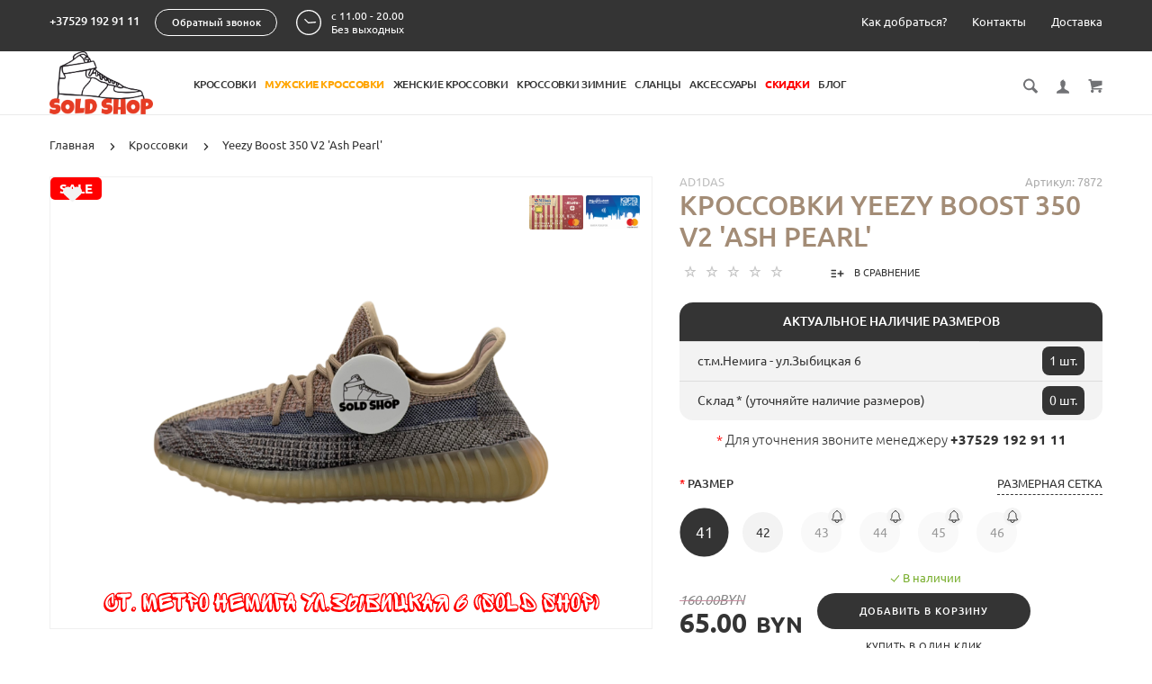

--- FILE ---
content_type: text/html; charset=utf-8
request_url: https://sneakerstore.by/krossovki/yeezy-boost-350-v2-%E2%80%9Cash-pearl%E2%80%9D.html
body_size: 42845
content:
<!doctype html>
<html dir="ltr" lang="ru">
	<head>
		<meta charset="utf-8">
		<meta http-equiv="x-ua-compatible" content="ie=edge">
		<base href="https://sneakerstore.by/" />
		<title>Кроссовки Yeezy Boost 350 V2 'Ash Pearl' купить в Минске - низкие цены по Беларуси.</title>

      
 
		<meta name="description" content="Купить Yeezy Boost 350 V2 'Ash Pearl' в нашем магазине легко. Доставка по Беларуси. Низкая цена и высокое качество. Yeezy Boost 350 V2 'Ash Pearl' в Гродно, Бре">
		<meta name="keywords" content= "Yeezy Boost 350 v2 “Ash Pearl”, Ad1das">
		<meta name="viewport" content="width=device-width, initial-scale=1">
		<meta name="format-detection" content="telephone=no">
		<meta name="MobileOptimized" content="320">
		<link rel="apple-touch-icon" sizes="180x180" href="https://sneakerstore.by/image/catalog/banners/bezimeni-1.png">
		<link rel="icon" type="image/png" href="https://sneakerstore.by/image/catalog/banners/bezimeni-1.png" sizes="32x32">
		<link rel="icon" type="image/png" href="https://sneakerstore.by/image/catalog/banners/bezimeni-1.png" sizes="16x16">
		<link rel="stylesheet" href="catalog/view/theme/theme_lightshop/css/widgets.css?v1642009315">
		 
		<link rel="stylesheet" href="catalog/view/theme/theme_lightshop/css/bootstrap_tooltip_popover.min.css?v1642009315"> 
		 
		 
<link href="catalog/view/theme/default/stylesheet/special_offer.css" rel="stylesheet">
		<link href="catalog/view/javascript/jquery/datetimepicker/bootstrap-datetimepicker.min.css" type="text/css" rel="stylesheet" media="screen">
		<link href="catalog/view/theme/default/stylesheet/colorasproduct.css" type="text/css" rel="stylesheet" media="screen">
		<link href="catalog/view/javascript/jquery/multimodals/multimodals.css" type="text/css" rel="stylesheet" media="screen">
		<link href="catalog/view/javascript/cheaper30/cheaper30.css" type="text/css" rel="stylesheet" media="screen">
		<link rel="stylesheet" href="catalog/view/theme/theme_lightshop/css/main.css?v1642009315">
	<link rel="stylesheet" href="catalog/view/theme/theme_lightshop/css/color-5.css?v1642009315">
	
<style>
.preloader{position:fixed;top:0;bottom:0;right:0;left:0;background:#fff;z-index:9999;-webkit-transition:opacity .2s ease;transition:opacity .2s ease;width: 100vw;height: 100vh}.preloader.hide{display:none}.preloader.invisible{opacity:0}.preloader.invisible img{-webkit-animation:invisible .3s ease forwards;animation:invisible .3s ease forwards}.preloader .preloader-wrapper{position:absolute;top:50%;left:50%;margin:-30px 0 0 -30px;background-image:url("data:image/svg+xml;charset=UTF-8,%3csvg width='60' height='60' viewBox='0 0 60 60' xmlns='http://www.w3.org/2000/svg' stroke='%23888888'%3e%3cg fill='none' fill-rule='evenodd' stroke-width='2'%3e%3ccircle cx='30' cy='30' r='1'%3e%3canimate attributeName='r' begin='0s' dur='1.8s' values='1; 28' calcMode='spline' keyTimes='0; 1' keySplines='0.165, 0.84, 0.44, 1' repeatCount='indefinite' /%3e%3canimate attributeName='stroke-opacity' begin='0s' dur='1.8s' values='1; 0' calcMode='spline' keyTimes='0; 1' keySplines='0.3, 0.61, 0.355, 1' repeatCount='indefinite' /%3e%3c/circle%3e%3ccircle cx='30' cy='30' r='1'%3e%3canimate attributeName='r' begin='-0.9s' dur='1.8s' values='1; 28' calcMode='spline' keyTimes='0; 1' keySplines='0.165, 0.84, 0.44, 1' repeatCount='indefinite' /%3e%3canimate attributeName='stroke-opacity' begin='-0.9s' dur='1.8s' values='1; 0' calcMode='spline' keyTimes='0; 1' keySplines='0.3, 0.61, 0.355, 1' repeatCount='indefinite' /%3e%3c/circle%3e%3c/g%3e%3c/svg%3e");width:60px;height:60px}.overflow-hidden{overflow:hidden}@keyframes invisible{0%{-webkit-transform:scale(1);transform:scale(1)}100%{-webkit-transform:scale(0);transform:scale(0)}}
/*увеличить названия товаров в каталоге*/
.catalogue__products-list {
	display: flex!important;
	flex-wrap: wrap!important;
	align-items: stretch!important;
	flex-direction: row!important;
}
.products-list__name {
	max-height: inherit!important;
	overflow: inherit!important;
}
.products-list__link {
	height: inherit!important;
}
@media (max-width: 479px) {
	.products-list__link {
		height: inherit!important;
	}
}
/*размеры картинок*/
.products-list__img-item.slick-slide {
	height: inherit!important;
}

/*увеличить названия товаров в каталоге*/

.catalogue__products-list {
    display: flex!important;
    flex-wrap: wrap!important;
    align-items: stretch!important;
    flex-direction: row!important;

}

.products-list__name {
    max-height: inherit!important;
    overflow: inherit!important;

}

.products-list__img img {
	position: inherit!important;
}
.products-list__img,
.catalogue__products-list--four .products-list__img,
.catalogue__products-list--five .products-list__img,
.recomend-slider__item .product__img,
.product--min {
	height: inherit!important;
}
.recomend-slider__item .product__img {
	min-height: 350px!important; /*fix*/
}
/*убрать поля*/
.products-list__img,
.products-list__link,
.product--min,
.recomend-slider__item .product__img {
    padding: 0!important;
    margin: 0!important;
}
.products-list__caption {
	padding: 20px!important;
}
.products-list__link:hover .slick-next {
	right: 13px!important;
}
.products-list__link:hover .slick-prev {
	left: 13px!important;
}
.product--min .product__descr {
	padding: 20px!important;
}
.products-list__img .slick-next,
.catalogue__products-list--four .products-list__img .slick-next,
.catalogue__products-list--five .products-list__img .slick-next {
	right: 0;
}
.products-list__img .slick-prev,
.catalogue__products-list--four .products-list__img .slick-prev,
.catalogue__products-list--five .products-list__img .slick-prev {
	left: 0;
}
/*карточка товара*/
.product-page__img img {
	max-height: inherit;
}
.product-page__img,
.product-page__img-slider-item a {
	height: inherit!important;
	padding: 0;
}
.product-page__preview-slider img {
	max-height: 100%;
}

nav .nav__link {
    margin: 0 5px;
    padding: 5px 0;
    letter-spacing: -0.5px;
}

/*Таблица склада*/
.warehouse_quantity {
background: url("https://sneakerstore.by/image/catalog/banners/ban/logoblack23.png");
}
.product-page__warehouses {
  display: -webkit-box;
  display: -ms-flexbox;
  display: flex;
  flex-direction: column;
  padding: 0;
  margin: 0;
  margin-bottom: 1.5rem;
  max-width: 100%;
}
.product-page__warehouses thead td {
  border-top: none;
  text-align: center;
  font-weight: 500;
  text-transform: uppercase;
  background: #343434;
  color: #fff;
}
.product-page__warehouses .quantity_value {
 	background: #343434;
    color: #fafafa;
    padding: 8px;
    border-radius: 8px; 
}
.product-page__warehouses p {
	font-size: 15px;
  	text-align: center;
  	margin-top: 10px;
  	font-weight: 300;
}
#warehouse_quantity {
  border-radius: 15px;
  overflow: hidden;
}
.ss_table {
  font-size: 14px;
}
.ss_table th {
font-weight: bold;
font-size: 16px;
color: #343434;
padding: 15px 30px;
background: white;
}
.ss_table  td {
color: #343434;
border-top: 1px solid #3434341c;
  border-bottom: none;
padding: 10px 20px;
background: rgb(243, 243, 243);
transition: .3s;
}
.ss_table  tr:hover td {
	background: #343434;
 	color: #fff;
}
.ss_table tbody tr td:nth-child(2)
{
  text-align:right;
  min-width: 120px;
}
#warehouse_quantity td {
  border-right: none;
}
#warehouse_quantity.table {
  border: none;
  margin: 0px;
}
h1.content__title
{
  font-size:20px
}
.product-view__list-item {
  //display:none;
}
/* КАТАЛОГ ОТСТУП ФИЛЬТРА*/
.content__title {
  padding: 0 0 0px;
}
.catalogue__filter-btn {
  //margin: 0 0 -50px;
}
.contacts__numbers-item {
 font-size: 20px; 
}
button.ui-multiselect .ui-multiselect-inner {
  //display:none;
}
.catalogue__search-select, .catalogue__search-radio {
display:none;
}
.nav-submenu__link, .product-info .tabs-content.active .tabs-content__title-link {
  font-weight: bold;
}
#nav > .nav__list-item:nth-child(7) .nav__link {
    color: red;
  font-weight:bold;
}
#popup-navigation > div > div > .nav-submenu__list > li:nth-child(7) > .nav-submenu__link {
    color: red;
}
#nav > .nav__list-item:nth-child(2) .nav__link {
    color: orange;
  font-weight:bold;
}
#popup-navigation > div > div > .nav-submenu__list > li:nth-child(2) > .nav-submenu__link {
    color: orange;
}
.xd_stickers_wrapper {
    z-index: 1 !important;
}
.catalogue__sort-limits {
  padding-left: 0px;
}
#form-currency button {
    width: 55px !important;
}
body > div.wrapper.wrapper--page-common-home > header > div.header__top > div > div:nth-child(1) > span > span > a {
	font-size:16px;
}
.product-page__img-slider-item {
    position: relative;
}
.watermarks__overlay {
    position: absolute;
    left: 0;
    right: 0;
    top: 0;
    bottom: 0;
}
.credit-cards__thumbs {
    position: absolute;
    right: 2%;
    top: 4%;
}
.credit-cards__thumbs > img {
    width: 60px;
}
.watermark__notification {
    position: absolute;
    bottom: 3%;
    max-width: 100%;
    width: 100%;
  	padding-left: 3%;
	padding-right: 3%;
  	text-align: center;
}
.watermark__notification > img {
  	max-width: 100%;
}

@media (max-width: 768px) {
.products-list__img-item {
    padding: 0px!important;
}
}
.products-list__img-item {
    padding: 0px!important;
}
* {box-sizing: border-box; }
#flex-container1 {background: rgb(0, 150, 208); display: flex; height: 950px; flex-wrap: wrap; }
#flex-container1 > div {background: rgb(241, 101, 41); border: 1px solid; width: ; height: ; margin: 0px; padding: 0px; }
#flex-container1 > div:nth-of-type(1) {width: 100%; height: 150px; }
#flex-container1 > div:nth-of-type(2) {width: 50%; height: 500px; }
#flex-container1 > div:nth-of-type(3) {width: 50%; height: 500px; }
#flex-container1 > div:nth-of-type(4) {width: 50%; height: 300px; }
#flex-container1 > div:nth-of-type(5) {width: 50%; height: 300px; }



.categories-min__item-caption {
  padding:10px 10px 10px;!important
}

.checkout__h3 {
  letter-spacing: 0px;
}	

</style>

		<link href="https://sneakerstore.by/krossovki/yeezy-boost-350-v2-%E2%80%9Cash-pearl%E2%80%9D.html" rel="canonical">
		<link href="https://sneakerstore.by/image/catalog/banners/bezimeni-1.png" rel="icon">
		<!-- Scripts load -->
		<script src="catalog/view/javascript/theme_lightshop/jquery-2.2.4.min.js?v1642009315"></script>
		<script src="catalog/view/javascript/theme_lightshop/jquery-ui.min.js?v1642009315"></script>
		<script src="catalog/view/javascript/theme_lightshop/widgets.js?v1642009315"></script>
		 
		<script src="catalog/view/javascript/theme_lightshop/bobootstrap_tooltip_popover.min.js?v1642009315"></script> 
		 
		 
		<script src="catalog/view/javascript/jquery/datetimepicker/moment.js"></script>
		<script src="catalog/view/javascript/jquery/datetimepicker/locale/ru-ru.js"></script>
		<script src="catalog/view/javascript/jquery/datetimepicker/bootstrap-datetimepicker.min.js"></script>
		<script src="catalog/view/javascript/sswatermark.js"></script>
		<script src="catalog/view/javascript/jquery/multimodals/multimodals.js"></script>
		<script src="catalog/view/javascript/jquery/multimodals/jquery.popupoverlay.min.js"></script>
		<script src="catalog/view/theme/default/javascript/special_offer.js"></script>
		<script src="catalog/view/javascript/cheaper30/cheaper30.js"></script>
		<script src="catalog/view/javascript/theme_lightshop/functions.js?v1642009315"></script>

		<meta property="og:title" content="Кроссовки Yeezy Boost 350 V2 'Ash Pearl' купить в Минске - низкие цены по Беларуси." />
		<meta property="og:type" content="website">
		<meta property="og:url" content="https://sneakerstore.by/krossovki/yeezy-boost-350-v2-%E2%80%9Cash-pearl%E2%80%9D.html">
		<meta property="og:image" content="https://sneakerstore.by/image/cache/catalog/products/2026/02/021919/IMG_2337-auto_width_700.PNG">
		<meta property="og:site_name" content="Sneakerstore.by">
		<meta name="theme-color" content="#ffffff">
<!-- Global site tag (gtag.js) - Google Analytics -->
<script async src="https://www.googletagmanager.com/gtag/js?id=UA-81286355-7"></script>
<script>
  window.dataLayer = window.dataLayer || [];
  function gtag(){dataLayer.push(arguments);}
  gtag('js', new Date());

  gtag('config', 'UA-81286355-7');
</script>
<!-- Yandex.Metrika counter -->
<script type="text/javascript" >
   (function(m,e,t,r,i,k,a){m[i]=m[i]||function(){(m[i].a=m[i].a||[]).push(arguments)};
   m[i].l=1*new Date();k=e.createElement(t),a=e.getElementsByTagName(t)[0],k.async=1,k.src=r,a.parentNode.insertBefore(k,a)})
   (window, document, "script", "https://mc.yandex.ru/metrika/tag.js", "ym");

   ym(52203913, "init", {
        clickmap:true,
        trackLinks:true,
        accurateTrackBounce:true
   });
</script>



					<style type="text/css">								.xd_stickers_wrapper {
									position: absolute;
									z-index: 999;
									color: #fff;
									text-transform: uppercase;
									font-weight: bold;
									line-height: 1;
								}
                                .xd_stickers_wrapper {
                                    top: 0px;
                                    left: auto;
                                    right: auto;
                                }
                                .xd_stickers_wrapper--left {
                                    left: 0px;
                                }
                                .xd_stickers_wrapper--right {
                                    right: 0px;
                                } 
								.xd_stickers {
									padding: 5px 10px;
                                    margin-bottom: 5px;
                                    border-radius: 5px;
                                    width: max-content;
								}
										.xd_sticker_sold {
						background-color:#1e9913;
						color:#ffd500;
                        font-size: 13px;
                                                text-align: left					}
										.xd_sticker_sale {
						background-color:#ff0000;
						color:#ffffff;
                        font-size: 15px;
                                                text-align: left					}
										.xd_sticker_2 {
						background-color:rgba(0,0,0,0);
						color:#fff;
                        font-size: 13px;
                                                    padding: 0px;
                                                text-align: right					}
										.xd_sticker_3 {
						background-color:rgba(0,0,0,0);
						color:#ffffff;
                        font-size: 13px;
                                                    padding: 0px;
                                                text-align: left					}
										.xd_sticker_4 {
						background-color:rgba(0,0,0,0);
						color:#3300ff;
                        font-size: 30px;
                                                    padding: 0px;
                                                text-align: right					}
										.xd_sticker_5 {
						background-color:#fff700;
						color:#080303;
                        font-size: 13px;
                                                text-align: left					}
					</style>				
	</head>
	<body class="product-product-4688" >
	<!-- Preloader -->
	<script>
	function getScrollbarWidth(){var a=document.createElement("div");a.style.visibility="hidden",a.style.width="100px",a.style.msOverflowStyle="scrollbar",document.body.appendChild(a);var b=a.offsetWidth;a.style.overflow="scroll";var c=document.createElement("div");c.style.width="100%",a.appendChild(c);var d=c.offsetWidth;return a.parentNode.removeChild(a),b-d}var scrollW=getScrollbarWidth();document.body.style.paddingRight=scrollW+"px",document.body.className="overflow-hidden";
	</script>
	<div class="preloader"><div class="preloader-wrapper"></div></div>
	<!-- Preloader end -->

<div style="position: absolute;	left: -9999px;">

<svg xmlns="http://www.w3.org/2000/svg" xmlns:xlink="http://www.w3.org/1999/xlink"><symbol viewBox="0 0 20 20" id="add-to-list"><path d="M19.4 9H16V5.6c0-.6-.4-.6-1-.6s-1 0-1 .6V9h-3.4c-.6 0-.6.4-.6 1s0 1 .6 1H14v3.4c0 .6.4.6 1 .6s1 0 1-.6V11h3.4c.6 0 .6-.4.6-1s0-1-.6-1zm-12 0H.6C0 9 0 9.4 0 10s0 1 .6 1h6.8c.6 0 .6-.4.6-1s0-1-.6-1zm0 5H.6c-.6 0-.6.4-.6 1s0 1 .6 1h6.8c.6 0 .6-.4.6-1s0-1-.6-1zm0-10H.6C0 4 0 4.4 0 5s0 1 .6 1h6.8C8 6 8 5.6 8 5s0-1-.6-1z"/></symbol><symbol viewBox="0 0 18.3 11" id="arrow-long-right"><path d="M13 11V7.5H0v-4h13V0l5.3 5.5L13 11z"/></symbol><symbol viewBox="0 0 291.9 426.1" id="bill"><path d="M116.54 2.05l-2.65 2.1-.25 54.65-.25 54.7-9.5.55c-14.15.9-21.7 5.5-27.2 16.75l-3.3 6.65-.3 19.65-.35 19.65-8.35.45c-22.15 1.15-30.6 11.45-31.5 38.3l-.5 16-5.7.7c-10.3 1.3-18.25 7.05-23.55 17.1l-2.75 5.2-.35 26c-1.25 94.5 27.4 136.95 97.55 144.6 31.55 3.4 50.35-2 67.9-19.5 18.05-18.05 20.2-25.5 21.1-74.35l.6-31.25h48.8c51.55 0 52.7-.1 54.8-4.65 1.9-4.15 1.55-287.6-.35-291.3-2.2-4.2 1.15-4.05-88-4.05-82.65 0-83.3 0-85.9 2.05zm135 18.05c.35 9.1 9.05 18.95 18.15 20.45 2.05.35 4.25.8 4.95 1 1 .3 1.25 23.15 1.25 109.9V261h-2.75c-9.35.05-19.3 9.35-21.7 20.25l-.6 2.75h-63.95l-.15-36.25c-.2-52.3-.25-54.4-2.65-60.5l-2-5.25h2.65c9.95-.05 18.5-7.3 22.25-18.9l2.3-7.1h11.8c10.55 0 11.8.2 11.8 1.75 0 2.6-4.3 11.3-7.35 14.9-3.4 4-3.5 3.55 2.5 7.95l5.15 3.8 3.8-4.3c4.1-4.55 7.6-12.7 8.55-19.7l.6-4.3 5.65-.3 5.6-.3.3-4.7.3-4.7-5.7-.3-5.75-.3-1.35-5.9c-3.05-13.45-11.5-20.6-24.3-20.6-11.9 0-18.35 5.85-23.05 21l-1.7 5.5-10.65.3c-8.1.2-10.6-.05-10.6-1 0-1.9 5.6-13.45 6.9-14.25.6-.35 1.1-1.05 1.1-1.5 0-.9-9.25-8.05-10.35-8.05-1.75 0-8.25 12-9.75 17.85l-1.65 6.65-5.7.3-5.65.3.3 4.7.3 4.7 5.45.5c5.45.5 5.5.55 6.3 4.4.95 4.7.75 4.95-2.6 3.65-8-3.05-17.2-2.25-27.9 2.4-1.65.7-1.75-2.6-1.75-62.35V41h2.75c9.4-.1 20.1-11.1 20.5-21.05l.15-3.95h98.1l.15 4.1zm-138.3 156.55c.35 25.7.65 63.2.65 83.45v36.75l2.65 2.1c3.65 2.85 7 2.6 10.45-.85l2.9-2.95v-49.8c0-31.2.4-51.25 1.05-53.55 4.95-17.8 31.1-17.35 37.9.6 1.8 4.7 1.55 164.4-.3 174.3-5.55 30.65-30.15 46.1-67.3 42.35-61.2-6.15-84.6-39.8-84.8-122.05-.05-34.3 1.15-38.1 12.4-38.4l3.55-.1.55 20.5c.3 11.25.65 20.6.75 20.7 1.35 1.55 6.7 3.2 8.7 2.7 6.55-1.65 6.5-1.4 6.5-46.65 0-50.85.15-51.3 17.1-52.5l6.9-.5v32.35c.05 34.8.25 36.3 5.15 38.65 3.25 1.55 8.35 0 10.1-3.1.95-1.65 1.25-16.3 1.25-61.15 0-57.2.05-59.1 2-62.4 2.85-4.8 7.7-7.1 15.05-7.1h6.1l.7 46.65zm116.25-39.25c2.1 2.1 3.4 4.4 3.4 6v2.6h-9.95c-11.05 0-11.45-.2-9.55-4.7 3.45-8.15 10.2-9.8 16.1-3.9zm-36.6 19.85c-.05 8.35-11.85 12.25-16.3 5.4-4.1-6.3-3.75-6.65 6.75-6.65 6.95 0 9.55.35 9.55 1.25z"/></symbol><symbol viewBox="0 0 27 26" id="burger"><defs><clipPath id="ada"><path d="M18 75h21a3 3 0 0 1 3 3v19a3 3 0 0 1-3 3H18a3 3 0 0 1-3-3V78a3 3 0 0 1 3-3z" fill="#fff"/></clipPath></defs><path d="M18 75h21a3 3 0 0 1 3 3v19a3 3 0 0 1-3 3H18a3 3 0 0 1-3-3V78a3 3 0 0 1 3-3z" fill="none" stroke-dasharray="0" stroke="#2a77ed" stroke-miterlimit="50" stroke-width="2" clip-path="url(#a&quot;)" transform="translate(-15 -74)"/><path d="M8 9.999v-1h11v1zm0 4v-1h6.602v1zm0 4v-1h11v1z" fill="#2a77ed"/></symbol><symbol viewBox="0 0 18 18" id="calendar"><path d="M16 2h-1v2h-3V2H6v2H3V2H2C.9 2 0 2.9 0 4v12c0 1.1.9 2 2 2h14c1.1 0 2-.9 2-2V4c0-1.1-.9-2-2-2zm0 14H2V8h14v8zM5.5 0h-2v3.5h2V0zm9 0h-2v3.5h2V0z"/></symbol><symbol viewBox="0 0 5.2 9.2" id="chevron-small-left"><path d="M5 8c.3.3.3.7 0 1-.3.3-.7.3-1 0L.2 5.1c-.3-.3-.3-.7 0-1L4 .2c.3-.3.7-.3 1 0 .3.3.3.7 0 1L1.9 4.6 5 8z"/></symbol><symbol viewBox="0 0 16.8 16.8" id="cog"><path d="M15.2 8.4c0-1 .6-1.9 1.6-2.4-.2-.6-.4-1.1-.7-1.7-1.1.3-2-.1-2.7-.9-.7-.7-1-1.6-.7-2.7C12.2.4 11.6.2 11 0c-.6 1-1.6 1.6-2.6 1.6S6.3 1 5.8 0c-.6.2-1.2.4-1.7.7.3 1.1.1 2-.7 2.7-.7.7-1.6 1.2-2.7.9C.4 4.8.2 5.4 0 6c1 .6 1.6 1.4 1.6 2.4S1 10.5 0 11c.2.6.4 1.1.7 1.7 1.1-.3 2-.1 2.7.7.7.7 1 1.6.7 2.7.5.3 1.1.5 1.7.7.6-1 1.6-1.6 2.6-1.6s2.1.6 2.6 1.6c.6-.2 1.1-.4 1.7-.7-.3-1.1-.1-2 .7-2.7.7-.7 1.6-1.2 2.7-.9.3-.5.5-1.1.7-1.7-1-.5-1.6-1.4-1.6-2.4zm-6.8 3.7c-2 0-3.7-1.6-3.7-3.7 0-2 1.6-3.7 3.7-3.7 2 0 3.7 1.6 3.7 3.7 0 2-1.7 3.7-3.7 3.7z"/></symbol><symbol viewBox="0 0 20 14" id="credit-card"><path d="M18 0H2C.9 0 0 .9 0 2v10c0 1.1.9 2 2 2h16c1.1 0 2-.9 2-2V2c0-1.1-.9-2-2-2zm0 12H2V6h16v6zm0-9H2V2h16v1zM4 8.1v.6h.6v-.6H4zm3.6 1.2v.6h1.2v-.6h.6v-.6h.6v-.6H8.8v.6h-.6v.6h-.6zm2.4.6v-.6h-.6v.6h.6zm-3 0v-.6H5.8v.6H7zm.6-1.2h.6v-.6H7v1.2h.6v-.6zm-2.4.6h.6v-.6h.6v-.6H5.2v.6h-.6v.6H4v.6h1.2v-.6z"/></symbol><symbol viewBox="0 0 900.000000 900.000000" id="cross"><g transform="matrix(.1 0 0 -.1 0 900)"><path d="M4123 [base64] 0-870 19-205 73-514 114-665 7-25 21-74 30-110 34-125 124-389 175-510 75-179 241-510 276-551 8-8 14-19 14-23 0-5 14-28 30-53 17-24 30-46 30-48 0-8 154-231 214-310 143-188 240-299 416-475 129-130 239-230 380-343 30-25 216-162 232-172 9-5 51-34 93-62 41-29 77-53 80-53 2 0 24-13 48-30 25-16 48-30 53-30 4 0 15-6 23-14 41-35 372-201 551-276 122-51 376-138 510-175 36-9 85-23 110-30 151-41 460-95 665-114 143-14 727-14 870 0 205 19 514 73 665 114 25 7 74 21 110 30 134 37 388 124 510 175 179 75 510 241 551 276 8 8 19 14 23 14 5 0 28 14 53 30 24 17 46 30 48 30 13 0 309 209 405 287 259 208 521 470 720 719 84 105 290 395 290 409 0 2 14 24 30 48 17 25 30 48 30 53 0 4 6 15 14 23 35 41 201 372 276 551 46 110 143 386 160 455 4 17 18 66 30 110 33 117 52 202 60 270 5 33 13 78 19 100 15 58 33 195 40 305 7 96 15 125 32 115 5-4 9 138 9 365 0 245-3 369-10 365-17-10-30 42-30 118-1 40-7 101-15 137s-14 84-15 108c0 23-7 59-15 79-8 19-15 53-15 74 0 37-6 67-47 224-52 201-135 453-203 615-76 183-240 509-276 551-8 8-14 20-14 26 0 5-13 29-30 51-16 23-30 44-30 47 0 8-152 228-214 310-79 104-127 163-241 295-39 45-310 316-355 355-132 114-191 162-295 241-82 62-302 214-310 214-3 0-24 14-47 30-22 17-45 30-49 30s-27 12-51 28c-69 44-76 47-223 120-242 121-486 221-660 272-207 61-364 102-445 116-14 3-59 11-100 19-122 23-269 44-365 52-63 6-89 12-87 21 1 9-77 12-368 12s-369-3-367-12zm792-584c167-21 309-43 380-59 166-39 244-59 400-105 51-15 119-40 137-50 10-6 23-10 30-10 33 0 399-168 550-253 349-197 636-421 927-721 261-271 470-565 658-926 59-115 183-396 183-417 0-7 4-21 10-31 10-18 35-86 50-137 91-308 126-476 165-781 22-169 22-692 0-853-43-316-79-488-165-776-15-53-40-119-50-137-6-10-10-24-10-31s-29-80-64-162c-139-321-282-567-494-850-63-84-105-134-217-261-29-34-152-157-211-214-227-216-493-413-767-569-155-87-531-261-567-261-9 0-20-4-25-8-11-10-178-66-265-89-249-66-404-96-665-128-152-19-663-22-785-5-41 6-100 13-130 16-134 12-357 58-580 117-87 23-254 79-265 89-5 4-16 8-25 8-36 0-400 168-567 262-238 134-477 306-709 513-285 254-586 631-783 978-90 161-261 530-261 564 0 7-4 21-10 31-22 38-65 176-113 362-46 180-72 324-102 557-22 171-22 690 0 852 25 184 46 311 61 376 41 177 58 244 104 400 15 51 40 119 50 137 6 10 10 23 10 30 0 33 168 399 253 550 359 637 875 1152 1515 1515 148 83 516 253 550 253 7 0 20 4 30 10 18 10 86 35 137 50 156 46 234 66 400 105 57 13 150 28 345 56 200 29 664 31 885 3z"/><path d="M5825 6171c-16-4-46-16-65-26s-307-290-640-622c-333-333-613-609-622-614-15-8-116 89-613 586-328 327-613 606-633 619-20 14-63 32-94 42-54 16-60 16-120 0-117-32-182-97-214-214-16-60-16-66 0-120 10-31 28-73 40-92 13-19 292-304 620-632 512-511 596-600 587-615-5-10-280-289-610-619-666-667-651-648-651-774 0-81 23-134 83-194 59-59 123-86 202-86 119 0 114-4 777 660 329 329 606 601 614 604 12 4 181-159 608-585 325-325 605-603 623-616 44-34 147-65 189-57 132 25 209 92 248 217 18 56 18 62 1 123-9 35-30 82-46 103-15 22-294 305-618 630-405 405-589 595-585 605 3 8 279 289 614 623 411 412 615 623 631 653 19 37 23 60 23 130 0 74-4 91-27 130-54 92-127 139-224 145-37 2-81 1-98-4z"/></g></symbol><symbol viewBox="0 0 17.2 17.2" id="direction"><path d="M17 .2c-.6-.6-1.1 0-3 .9C8.8 3.6 0 8.5 0 8.5l7.6 1.1 1.1 7.6s5-8.8 7.4-13.9C17 1.4 17.5.8 17 .2zm-1.9 2L9.6 12.4l-.5-4.6 6-5.6z"/></symbol><symbol viewBox="0 0 18.4 4.4" id="dots-three-horizontal"><path d="M9.2 0C8 0 7 1 7 2.2s1 2.2 2.2 2.2 2.2-1 2.2-2.2S10.4 0 9.2 0zm-7 0C1 0 0 1 0 2.2s1 2.2 2.2 2.2 2.2-1 2.2-2.2S3.4 0 2.2 0zm14 0C15 0 14 1 14 2.2s1 2.2 2.2 2.2 2.2-1 2.2-2.2-1-2.2-2.2-2.2z"/></symbol><symbol viewBox="0 0 20 11.2" id="eye"><path d="M10 0C3.4 0 0 4.8 0 5.6c0 .8 3.4 5.6 10 5.6s10-4.8 10-5.6C20 4.8 16.6 0 10 0zm0 9.9C7.5 9.9 5.6 8 5.6 5.6s2-4.3 4.4-4.3 4.4 1.9 4.4 4.3-1.9 4.3-4.4 4.3zm0-4.3c-.4-.4.7-2.2 0-2.2-1.2 0-2.2 1-2.2 2.2s1 2.2 2.2 2.2c1.2 0 2.2-1 2.2-2.2 0-.5-1.9.4-2.2 0z"/></symbol><symbol viewBox="0 0 18 18" id="facebook"><path d="M16 0H2C.9 0 0 .9 0 2v14c0 1.1.9 2 2 2h7v-7H7V8.5h2v-2c0-2.2 1.2-3.7 3.8-3.7h1.8v2.6h-1.2c-1 0-1.4.7-1.4 1.4v1.7h2.6L14 11h-2v7h4c1.1 0 2-.9 2-2V2c0-1.1-.9-2-2-2z"/></symbol><symbol viewBox="0 0 18 17.6" id="google"><path d="M.9 4.4c0 1.5.5 2.6 1.5 3.2.8.5 1.7.6 2.2.6h.3s-.2 1 .6 2c-1.3 0-5.5.3-5.5 3.7 0 3.5 3.9 3.7 4.6 3.7H4.9c.5 0 1.8-.1 3-.6 1.5-.8 2.3-2.1 2.3-3.9 0-1.8-1.2-2.8-2.1-3.6-.5-.5-1-.9-1-1.3s.3-.7.8-1.1c.7-.6 1.3-1.4 1.3-3.1C9.2 2.5 9 1.6 7.8.9c.2 0 .6-.1.8-.1.6-.1 1.6-.2 1.6-.7V0H5.6S.9.2.9 4.4zm7.5 9c.1 1.4-1.1 2.4-2.9 2.6-1.8.1-3.3-.7-3.4-2.1 0-.7.3-1.3.8-1.9.6-.5 1.4-.9 2.3-.9h.3c1.6 0 2.8 1 2.9 2.3zm-1.2-10C7.6 5 6.9 6.7 5.9 7h-.4c-1 0-2-1-2.3-2.4-.2-.8-.2-1.5 0-2.1.2-.6.6-1.1 1.2-1.2.1 0 .3-.1.4-.1 1.1 0 1.9.5 2.4 2.2zM15 6.8v-3h-2v3h-3v2h3v3h2v-3h3v-2h-3z"/></symbol><symbol viewBox="0 0 293.1 211" id="hanger"><path d="M138.24 1c-16.55 4.2-28.05 18.75-28.2 35.5-.05 9.65 1.75 13.5 6.35 13.5 4.25 0 5-1.7 4.85-11.05-.3-18.25 13.9-30.85 30.5-27.05 27.9 6.3 26.3 45.55-2 50.15-8.45 1.35-8.7 1.85-9.1 17.25l-.35 13.2-27.1 16.5c-27.9 16.95-76.9 47.05-93.65 57.55-23 14.4-26.1 31.9-7.15 41.2l5.6 2.75h257l5.85-2.85c18.85-9.3 15.75-26.65-7.4-41.1-17.95-11.25-66.6-41.1-93.7-57.55l-27.2-16.5v-9.6l-.05-9.6 4.25-1.25c21.65-6.3 32.4-30.5 22.7-50.95-7-14.9-25.7-24-41.2-20.1zm57.25 130.55c68.35 41.8 81.75 50.3 84 53.2 4.3 5.4 1.2 12-6.6 14.15-5.45 1.5-247.35 1.5-252.8 0-7.85-2.15-10.9-8.75-6.6-14.2 2.2-2.75 21.85-15.2 82.5-52.15 21.45-13.1 41.45-25.3 44.45-27.2 3.05-1.85 5.75-3.35 6.1-3.35s22.35 13.3 48.95 29.55z"/></symbol><symbol viewBox="0 0 17.2 14" id="heart"><path d="M15.8 1.2c-1.7-1.5-4.4-1.5-6.1 0l-1.1 1-1.1-1C5.8-.3 3.1-.3 1.4 1.2c-1.9 1.7-1.9 4.5 0 6.2L8.6 14l7.2-6.6c1.9-1.7 1.9-4.5 0-6.2z"/></symbol><symbol viewBox="0 0 18 18" id="instagram"><path d="M17.946 5.29a6.606 6.606 0 0 0-.418-2.185 4.412 4.412 0 0 0-1.039-1.594A4.412 4.412 0 0 0 14.895.472a6.606 6.606 0 0 0-2.184-.418C11.75.01 11.444 0 9 0S6.25.01 5.29.054a6.606 6.606 0 0 0-2.185.418A4.412 4.412 0 0 0 1.51 1.511 4.412 4.412 0 0 0 .472 3.105a6.606 6.606 0 0 0-.418 2.184C.01 6.25 0 6.556 0 9s.01 2.75.054 3.71a6.606 6.606 0 0 0 .418 2.185 4.412 4.412 0 0 0 1.039 1.594 4.411 4.411 0 0 0 1.594 1.039 6.606 6.606 0 0 0 2.184.418C6.25 17.99 6.556 18 9 18s2.75-.01 3.71-.054a6.606 6.606 0 0 0 2.185-.418 4.602 4.602 0 0 0 2.633-2.633 6.606 6.606 0 0 0 .418-2.184C17.99 11.75 18 11.444 18 9s-.01-2.75-.054-3.71zm-1.62 7.347a4.978 4.978 0 0 1-.31 1.67 2.98 2.98 0 0 1-1.708 1.709 4.979 4.979 0 0 1-1.671.31c-.95.043-1.234.052-3.637.052s-2.688-.009-3.637-.052a4.979 4.979 0 0 1-1.67-.31 2.788 2.788 0 0 1-1.036-.673 2.788 2.788 0 0 1-.673-1.035 4.978 4.978 0 0 1-.31-1.671c-.043-.95-.052-1.234-.052-3.637s.009-2.688.052-3.637a4.979 4.979 0 0 1 .31-1.67 2.788 2.788 0 0 1 .673-1.036 2.788 2.788 0 0 1 1.035-.673 4.979 4.979 0 0 1 1.671-.31c.95-.043 1.234-.052 3.637-.052s2.688.009 3.637.052a4.979 4.979 0 0 1 1.67.31 2.788 2.788 0 0 1 1.036.673 2.788 2.788 0 0 1 .673 1.035 4.979 4.979 0 0 1 .31 1.671c.043.95.052 1.234.052 3.637s-.009 2.688-.052 3.637zM9 4.378A4.622 4.622 0 1 0 13.622 9 4.622 4.622 0 0 0 9 4.378zM9 12a3 3 0 1 1 3-3 3 3 0 0 1-3 3zm5.884-7.804a1.08 1.08 0 1 1-1.08-1.08 1.08 1.08 0 0 1 1.08 1.08z"/></symbol><symbol viewBox="0 0 297.2 275.4" id="like"><path d="M141.5 2.18c-17.4 6.2-18.75 8.65-18.55 34.6.2 30.7-2.9 40.05-19.45 58.6-25.65 28.75-60.5 46-92.8 46.05-4.8 0-6.2.4-8.25 2.45L0 146.33v53.95c0 48.25.15 54 1.6 54.55.85.35 15.05.6 31.55.6 34.2 0 32.6-.35 41 8.8 2.95 3.2 6.95 6.9 8.85 8.25l3.5 2.45h153l5.65-2.3c13.9-5.6 20.35-14.45 20.35-27.9 0-7.6.2-8.3 2.35-9.5 11-5.85 18.8-24.1 16.2-37.7l-1.05-5.4 4.1-4.4c7.5-8.15 10.85-19.6 8.85-30.45-1.1-6.1-4.9-15.1-6.95-16.35-.6-.35-.05-1.9 1.45-3.85 9.7-12.7 8.8-29-2.15-38.6-7.95-7-8.25-7.05-57.9-7.05-24.35 0-44.5-.35-44.75-.8-.3-.4-.05-4.35.55-8.75 7.45-55.75-12.5-91.25-44.7-79.7zm18.3 13.65c5.85 3.05 9.25 8.65 12.3 20.4 3.15 11.9 2.75 24.55-1.7 58.8-1.25 9.8-4.1 9.3 53.5 9.6 45.25.25 49.9.45 52.85 2.05 9.8 5.35 9.15 18.2-1.25 25.55-2.45 1.75-4.5 3.85-4.5 4.7 0 1.3-3.95 1.5-31.35 1.5-35.1 0-36.65.3-36.65 7 0 6.9 1.05 7.1 41.4 6.95l36.05-.1 1.2 3.35c2.1 5.75 1.6 11.95-1.4 17.85l-2.75 5.45-35.35.5-35.35.5-1.9 2.35c-2.5 3.1-2.4 6 .25 8.85l2.2 2.3h61.45l1.1 3.15c3.35 9.55-3.3 27.85-8.95 24.8-1.05-.55-12.9-.95-27.25-.95-28.75 0-30.05.3-30.05 7 0 6.5 1.8 7 25.3 7h20.75l1.75 3.9c2.45 5.45 1.35 11.2-3.1 16.15-6.45 7.15-4.05 6.95-84.95 6.95H91.15l-8.35-8.35c-11.6-11.6-11.7-11.65-43.5-11.65H14v-85.95l2.25-.4c1.25-.25 7.2-1.2 13.25-2.15 34.9-5.4 71.8-28.9 92.3-58.75 12.3-17.9 14.15-24.85 14.2-52.35 0-23.4-.2-22.7 7.05-25.8 4.4-1.95 13.25-2 16.75-.2z"/></symbol><symbol viewBox="0 0 20 20" id="list"><path d="M14.4 9H8.6c-.552 0-.6.447-.6 1s.048 1 .6 1h5.8c.552 0 .6-.447.6-1s-.048-1-.6-1zm2 5H8.6c-.552 0-.6.447-.6 1s.048 1 .6 1h7.8c.552 0 .6-.447.6-1s-.048-1-.6-1zM8.6 6h7.8c.552 0 .6-.447.6-1s-.048-1-.6-1H8.6c-.552 0-.6.447-.6 1s.048 1 .6 1zM5.4 9H3.6c-.552 0-.6.447-.6 1s.048 1 .6 1h1.8c.552 0 .6-.447.6-1s-.048-1-.6-1zm0 5H3.6c-.552 0-.6.447-.6 1s.048 1 .6 1h1.8c.552 0 .6-.447.6-1s-.048-1-.6-1zm0-10H3.6c-.552 0-.6.447-.6 1s.048 1 .6 1h1.8c.552 0 .6-.447.6-1s-.048-1-.6-1z"/></symbol><symbol viewBox="0 0 10 16" id="location-pin"><path d="M5 0C2.2 0 0 2.2 0 5c0 4.8 5 11 5 11s5-6.2 5-11c0-2.8-2.2-5-5-5zm0 7.8c-1.5 0-2.7-1.2-2.7-2.7S3.5 2.4 5 2.4c1.5 0 2.7 1.2 2.7 2.7S6.5 7.8 5 7.8z"/></symbol><symbol viewBox="0 0 15.8 15.8" id="magnifying-glass"><path d="M15.4 13.4l-3.8-3.8c.6-.9.9-2 .9-3.2C12.6 3 9.6 0 6.2 0S0 2.8 0 6.2c0 3.4 3 6.4 6.4 6.4 1.1 0 2.2-.3 3.1-.8l3.8 3.8c.4.4 1 .4 1.3 0l.9-.9c.5-.5.3-1-.1-1.3zM1.9 6.2c0-2.4 1.9-4.3 4.3-4.3s4.5 2.1 4.5 4.5-1.9 4.3-4.3 4.3-4.5-2.1-4.5-4.5z"/></symbol><symbol viewBox="0 0 18 12" id="mail"><path d="M.6 1.3c.5.3 7.2 3.9 7.5 4 .2.1.5.2.9.2.3 0 .7-.1.9-.2s7-3.8 7.5-4c.5-.3.9-1.3 0-1.3H.5c-.9 0-.4 1 .1 1.3zm17 2.2c-.6.3-7.4 3.8-7.7 4s-.6.2-.9.2-.6 0-.9-.2C7.8 7.3 1 3.8.4 3.5c-.4-.2-.4 0-.4.2V11c0 .4.6 1 1 1h16c.4 0 1-.6 1-1V3.7c0-.2 0-.4-.4-.2z"/></symbol><symbol viewBox="0 0 20 19" id="l-map"><path d="M19.4 3.1l-6-3c-.3-.1-.6-.1-.9 0L6.9 2.9 1.3 1.1C1 .9.7 1 .4 1.2c-.2.2-.4.5-.4.8v13c0 .4.2.7.6.9l6 3c.1.1.2.1.4.1s.3 0 .4-.1l5.6-2.8 5.6 1.9c.3.1.6 0 .9-.1.3-.2.4-.5.4-.8V4c.1-.4-.1-.7-.5-.9zM8 4.6l4-2v11.8l-4 2V4.6zM2 3.4l4 1.3v11.7l-4-2v-11zm16 12.2l-4-1.3V2.6l4 2v11z"/></symbol><symbol viewBox="0 0 900.000000 855.000000" id="menu"><g transform="matrix(.1 0 0 -.1 0 855)"><path d="M820 8536c0-9-16-17-42-21-88-14-243-78-315-131-17-13-36-24-40-24-29 0-283-273-283-304 0-3-13-27-28-53-16-26-31-57-34-68-4-11-16-45-27-75-54-140-51 79-51-3595C0 697-1 823 40 694c19-57 52-131 94-209 31-56 134-181 202-244 43-39 81-71 85-71 5 0 27-13 51-28C566 79 661 40 780 14c98-21 7322-21 7420 0 119 26 214 65 308 128 24 15 46 28 51 28 27 0 281 274 281 304 0 3 13 27 28 53 16 26 31 57 34 68 4 11 18 52 32 90 14 39 26 82 26 97 0 37 10 58 26 58 12 0 14 504 14 3425s-2 3425-14 3425c-16 0-26 21-26 58 0 15-12 59-26 97-14 39-28 79-32 90-3 11-18 42-34 68-15 26-28 50-28 53 0 31-254 304-283 304-4 0-23 11-40 24-72 53-227 117-314 131-27 4-43 12-43 21 0 12-516 14-3670 14s-3670-2-3670-14zm7320-345c227-68 407-234 472-436 9-28 22-68 30-90 17-54 25-6657 7-6745-27-135-38-166-92-262-87-155-235-268-412-315-67-17-204-18-3655-18s-3588 1-3655 18c-177 47-325 160-412 315-54 95-64 125-92 261-16 76-16 6616 0 6692 28 136 38 166 92 261 68 121 164 208 304 277 32 16 74 31 93 35 19 3 53 10 75 15 23 5 1581 8 3620 7 2961-1 3588-4 3625-15z"/><path d="M2694 5757c-2-7-3-82-2-167l3-155 1819-3c1449-2 1821 0 1828 10 9 15 11 289 2 312-6 15-176 16-1825 16-1478 0-1821-2-1825-13zM2694 4397c-2-7-3-82-2-167l3-155h2180l3 159c2 121-1 161-10 168-7 4-498 8-1091 8-872 0-1079-2-1083-13zM2697 3043c-9-8-9-306-1-327 6-15 175-16 1814-16 1631 0 1810 2 1824 16 13 13 16 42 16 163 0 101-4 151-12 159-9 9-428 12-1823 12-997 0-1815-3-1818-7z"/></g></symbol><symbol viewBox="0 0 874.9 710.4" id="open"><g transform="matrix(.1 0 0 -.1 0 732)"><path d="M3433.6 7318.4c-108-20-136-28-177-51-107-61-175-144-213-260-17-53-17-167 0-247 6-29-32-68-994-1028-551-549-999-1002-996-1007s24-3 48 5c40 12 109 31 222 61 122 32 173 46 221 59 28 8 59 15 69 15 12 0 336 317 835 815 449 448 822 815 829 815s41-7 75-16c153-40 291-1 409 117l70 70 46-14c43-14 100-29 231-64 72-19 148-40 213-57 28-8 81-22 117-31 36-10 85-23 110-30 42-12 110-30 225-60 107-28 182-48 225-60 25-8 74-21 110-30s88-23 115-31c28-7 75-20 105-28 136-35 188-49 230-61 25-7 74-20 110-29 145-38 266-71 331-92 58-18 93-18 150 0 84 25 177 51 334 92 155 40 199 58 163 68-7 2-42 11-78 21-36 9-89 23-117 31-29 8-77 20-105 28-29 8-82 22-118 31-36 10-85 23-110 30s-74 20-110 30c-83 21-150 39-220 58-30 9-84 23-120 33-36 9-90 23-120 31s-75 20-100 28c-43 12-97 26-235 62-33 8-80 21-105 28s-74 20-110 30c-36 9-89 23-117 31-97 26-168 45-218 59-27 8-59 16-70 18-11 3-56 15-100 27s-105 29-135 37-71 19-90 23c-31 7-73 18-245 66-27 8-71 19-98 25-39 9-48 15-54 37-23 92-110 202-203 256-64 37-187 68-235 59zM7308.6 6245.[base64] 0-9-4-18-9-21-4-3-18-37-31-74-31-97-23-215 22-347 5-16 14-52 19-79 4-27 13-54 19-60 5-5 10-21 10-34s7-46 15-73 22-71 30-98 15-59 15-72c1-13 7-35 15-49s14-37 15-51c0-14 6-45 14-70 7-24 21-73 31-109 19-73 41-153 60-220 12-43 27-100 62-235 8-33 21-80 28-105s20-74 30-110c19-75 37-140 60-225 21-73 39-140 61-225 9-36 22-85 29-110 13-47 37-136 62-230 21-79 39-147 57-210 8-30 22-84 32-120 9-36 22-85 29-110s20-74 30-110c9-36 23-90 32-120 8-30 21-79 29-107 64-241 75-274 112-330 71-111 162-177 290-214 117-33 129-31 557 86 72 20 138 38 225 60 36 10 85 23 110 30 42 12 110 30 225 60 28 7 79 21 115 30 36 10 90 24 120 32s80 22 110 30 79 21 108 29c28 8 76 20 105 28 28 8 81 22 117 31 36 10 85 23 110 30 42 12 78 21 233 61 34 9 82 22 107 29 25 8 74 21 110 31 36 9 85 22 110 29s74 20 110 29c36 10 88 23 115 31 28 7 79 21 115 30 36 10 85 23 110 30s74 20 110 30c83 21 150 39 220 58 30 9 84 23 120 33 99 25 169 44 227 60 118 32 161 44 223 60 36 9 85 22 110 29s74 20 110 30c36 9 89 23 117 31 92 25 156 42 223 60 80 20 158 41 227 60 118 32 161 44 223 60 36 9 85 22 110 29s74 20 110 30c36 9 88 23 115 30 28 8 77 21 110 30 33 8 83 22 110 29 28 8 79 22 115 31s85 22 110 30c25 7 74 20 110 30 157 40 254 66 340 90 25 7 74 20 110 29 83 22 151 40 220 59 30 9 84 23 120 32 36 10 85 23 110 30 44 12 118 32 235 62 33 8 80 21 105 28s74 20 110 30c190 51 249 81 333 169 74 78 126 206 127 316 0 45-18 147-38 211-6 19-18 63-28 99-9 36-22 85-29 110-12 44-32 118-62 235-8 33-22 83-29 110-8 28-21 73-28 100-8 28-22 79-31 115-10 36-23 85-30 110-12 42-21 78-61 233-9 34-22 82-29 107-19 66-41 146-60 220-10 36-23 85-30 110s-20 72-28 105c-30 117-50 191-62 235-15 52-41 151-62 230-8 30-20 75-28 100-7 25-20 73-29 108-40 154-49 190-61 232-7 25-20 74-30 110-19 74-41 154-60 220-7 25-20 73-29 108-9 34-23 90-33 125-40 151-135 269-265 330-65 31-90 37-165 41-48 2-108 1-133-4zm175-334c46-27 65-61 90-156 10-36 23-85 30-110s20-74 29-110c10-36 23-85 31-110 12-43 28-103 62-235 8-33 21-80 28-105 13-44 24-83 59-220 10-36 23-85 31-110 7-25 20-74 30-110 40-157 66-254 90-340 7-25 20-74 30-110 16-64 29-113 59-220 8-30 22-84 32-120 9-36 22-85 29-110s20-74 30-110c9-36 23-90 32-120 22-80 59-219 88-330 10-36 23-85 30-110s20-74 30-110c9-36 23-89 31-117 8-29 21-79 30-110 8-32 22-79 30-104 18-61 [base64] 3-55 38-65 62-135 333-10 36-23 85-30 110-12 42-21 78-61 233-9 34-22 82-29 107-19 66-41 146-60 220-10 36-23 85-30 110s-20 74-29 110c-44 168-67 255-91 340-7 25-20 74-29 110-10 36-23 85-31 110-12 41-23 85-60 225-28 107-48 182-60 225-8 25-21 74-30 110s-22 85-30 110c-7 25-20 73-29 108-9 34-23 90-32 125-9 34-22 82-29 107-8 25-20 70-28 100s-22 84-31 120c-29 110-47 173-64 225-9 28-16 83-17 124v73l44 39c24 22 56 42 70 45s51 12 81 21c53 15 96 26 210 56 74 19 175 47 230 62 25 7 72 20 105 28 140 36 193 50 235 62 25 8 74 21 110 30s85 22 110 30c25 7 74 20 110 30 157 40 254 66 340 90 42 12 78 21 233 61 34 9 82 22 107 29 25 8 70 20 100 28s84 22 120 31c36 10 89 24 118 32 28 8 76 20 105 28 28 8 81 22 117 31 36 10 85 23 110 30s74 20 110 29c62 16 105 28 223 60 58 16 128 35 227 60 36 10 89 24 117 32 95 26 157 43 223 60 36 9 85 22 110 29 42 12 94 26 230 61 30 8 78 21 105 28 28 8 79 22 115 31s89 23 117 31c168 46 257 70 333 90 36 9 85 22 110 29 42 12 94 26 230 61 30 8 78 21 105 28 28 8 79 22 115 31 36 10 85 23 110 30 48 13 143 39 225 60 115 30 183 48 225 60 25 7 74 20 110 30 36 9 89 23 118 31 28 8 76 20 105 28 28 8 81 22 117 31 36 10 85 23 110 30 48 13 143 39 225 60 115 30 183 48 225 60 25 7 74 20 110 30 88 23 170 45 200 55 51 16 112 11 155-14z"/><path d="M6753.6 4775.4c-16-4-66-17-110-30-44-12-105-29-135-37s-71-19-90-22c-19-4-51-12-70-18-42-13-121-35-210-58-36-10-85-23-110-30-43-12-109-29-230-61-135-35-135-35-134-78 1-36 25-132 45-183 10-27 32-29 108-7 31 9 79 22 106 29 28 7 75 20 105 28 30 9 84 23 120 33 180 47 254 67 329 90 51 16 78 18 85 5 3-5-1-42-9-82-8-41-21-121-30-179s-23-143-30-190c-8-47-22-130-30-185-25-155-45-282-61-380-8-49-21-130-29-180-7-49-21-131-29-181-18-103-20-140-7-148 8-5 101 18 201 50 25 8 52 14 61 14s22 6 28 14c14 17 25 80 106 616 27 183 45 293 60 376 8 45 15 94 15 109 0 14 7 65 15 113 9 48 22 128 30 177 8 50 18 117 24 151 10 63 4 103-29 199-19 54-34 61-95 45zM5268.6 4430.4c-19-7-44-14-56-14-50-2-54-14-69-221-8-107-22-312-30-455s-22-357-30-475c-9-118-15-237-15-265 0-27-7-143-17-258-12-150-14-210-6-218 12-12 89 1 147 25 39 16 42 30 51 206 3 63 12 219 20 345 8 127 22 347 30 490 9 143 22 352 30 465 13 172 19 323 16 378-1 15-26 14-71-3zM3948.6 4024.4c-36-10-113-30-172-45-59-14-114-34-122-43-14-16-39-87-131-376-26-82-53-166-60-185-28-79-37-106-45-135-5-16-13-43-19-60-6-16-32-95-57-175s-54-163-63-185c-20-49-20-144 1-210 9-27 19-62 22-77 7-32 24-35 90-17 22 6 68 18 101 26 59 15 127 34 215 58 25 7 74 20 110 30 79 20 151 40 206 55 52 15 78 10 82-15 1-11 10-45 18-75 9-30 23-80 31-110 35-130 37-135 63-138 23-4 79 10 200 48l55 17-4 38c-1 22-7 50-13 65-5 14-13 43-18 65s-18 73-30 114c-23 82-19 96 33 104 74 12 139 34 148 49 5 10 3 36-7 69-8 30-19 74-25 99-14 67-26 75-91 60-29-7-70-19-91-26-21-8-42-12-47-9-10 6-32 67-55 155-10 36-23 85-30 110s-20 73-29 108c-44 169-58 222-91 342-7 25-20 74-29 110-31 116-53 175-67 177-8 0-43-7-79-18zm-100-404c18-61 41-145 67-245 15-55 29-107 59-217 9-32 23-79 31-105 19-61 14-102-12-106-11-1-44-9-72-17-73-21-146-41-223-60-36-9-82-23-104-31-58-20-69-5-42 58 8 18 23 62 35 98 22 70 37 115 56 170 7 19 22 64 34 100 22 71 37 117 56 170 7 19 28 83 47 142 18 59 37 106 42 105 5-2 16-30 26-62zM2218.6 3585.4c-222-54-361-136-492-290-26-30-48-60-48-66s-7-17-15-24-15-24-15-39c0-22 14-36 96-89 52-34 98-62 102-62s18 17 32 38c89 134 194 213 351 262 158 49 303 2 364-118 22-45 30-153 16-227-29-154-246-497-574-904-53-66-58-77-54-110 7-47 26-118 44-160 13-32 15-33 56-27 23 4 62 13 87 20 25 8 74 21 110 31 64 16 113 29 220 59 30 8 84 22 120 32 36 9 85 22 110 29s74 20 110 30c36 9 88 23 115 30 28 8 79 21 115 31 157 40 156 39 135 115-8 30-20 75-26 101-18 78-27 80-174 38-44-12-96-26-115-31-45-10-124-31-225-59-219-60-221-61-204-27 7 12 35 52 63 89 65 86 140 189 146 202 3 6 21 36 41 66 46 70 126 220 145 274 53 146 58 170 58 291 1 126-2 138-58 254-97 200-373 305-636 241z"/></g></symbol><symbol viewBox="0 0 16 16" id="phone"><path d="M9.2 9.2c-1.6 1.6-3.4 3.1-4.1 2.4-1-1-1.7-1.9-4-.1-2.3 1.8-.5 3.1.5 4.1 1.2 1.2 5.5.1 9.8-4.2 4.3-4.3 5.4-8.6 4.2-9.8-1-1-2.2-2.8-4.1-.5-1.8 2.3-.9 2.9.1 4 .7.7-.8 2.5-2.4 4.1z"/></symbol><symbol viewBox="0 0 15.6 20" id="pinterest"><path d="M6.4 13.2C5.9 16 5.2 18.6 3.3 20c-.6-4.2.9-7.3 1.5-10.6-1.1-1.9.2-5.8 2.6-4.9 3 1.2-2.6 7.2 1.1 7.9 3.9.8 5.5-6.8 3.1-9.2-3.5-3.5-10.1-.1-9.3 5 .2 1.2 1.5 1.6.5 3.3C.6 11.1-.1 9.3 0 7 .1 3.2 3.4.5 6.8.1c4.2-.5 8.1 1.5 8.7 5.5.6 4.5-1.9 9.3-6.4 8.9-1.2-.1-1.7-.7-2.7-1.3z"/></symbol><symbol viewBox="0 0 882.3 884.8" id="sale"><g transform="matrix(.1 0 0 -.1 0 921)"><path d="M4789 9193.8c-99-20-183-43-230-60-63-25-166-77-177-90-6-7-14-13-19-13-4 0-36-19-71-43-473-323-525-351-659-350-44 1-101 8-127 17s-81 27-122 42c-269 92-673 109-960 41-62-15-87-22-175-54-59-22-223-103-275-137-174-114-337-281-465-476-68-104-148-267-200-410-65-180-135-509-135-637 0-52-4-66-26-92-14-17-30-31-35-31-14 0-279-188-394-280-162-128-344-313-441-445-137-189-200-323-260-555-24-93-24-396 0-500 51-226 113-368 253-574 197-291 233-345 262-397 61-108 61-109 45-200-8-45-19-100-25-123-12-46-34-134-54-216-7-30-20-82-29-115-75-295-58-622 46-900 53-141 92-211 191-343 153-204 378-374 668-506 216-98 570-187 868-218 19-2 43-31 105-123 201-298 385-517 570-679 89-78 202-161 264-193 176-93 269-127 436-158 69-13 122-16 245-12 324 12 517 79 816 286 251 175 335 229 419 270l81 41 70-16c82-18 147-34 363-88 148-38 248-55 422-71 83-8 324 17 435 45 76 19 186 60 275 102 191 91 415 284 536 461 175 257 288 530 358 867 16 78 44 263 49 315 2 32-7 24 342 280 75 55 146 109 158 120s45 38 72 60c88 69 229 217 306 320 121 163 200 337 243 540 15 67 17 117 13 305-3 157-9 243-20 285-50 195-136 368-322 650-78 117-157 252-189 319-23 48-27 68-22 100 15 93 34 182 79 361 85 341 102 505 72 714-31 218-84 381-178 546-118 207-315 406-542 545-77 48-293 155-340 169-16 5-61 21-100 34-143 49-430 117-497 117-15 0-61 5-102 11l-74 11-49 69c-74 106-233 320-267 360-17 20-53 62-81 94-135 157-366 357-505 438-144 83-271 131-439 167-115 24-347 26-456 3zm409-423c230-55 457-204 654-431 41-46 84-95 96-109 34-38 195-254 257-345 62-90 124-157 172-182 59-31 131-53 176-53 185 0 670-132 811-221 8-5 25-13 37-19 73-31 242-161 323-246 83-89 183-237 203-301 3-10 15-43 27-73 73-190 78-437 15-690-7-30-21-86-30-125-9-38-22-95-30-125-55-225-70-332-55-406 18-92 116-282 249-484 30-47 60-93 66-102 5-10 33-55 61-100 73-119 129-240 154-338 19-71 22-112 22-245 0-89-5-180-12-205-6-25-14-56-16-70-11-52-70-178-120-256s-174-213-279-304c-47-41-247-191-461-345-198-143-222-189-253-475-5-47-14-98-20-113-6-16-11-40-11-54 0-15-7-51-16-82-8-31-22-81-31-111-14-52-21-70-59-172-29-78-108-232-156-303-82-122-174-219-285-298-54-39-223-127-243-127-7 0-33-7-59-15-140-44-352-58-484-30-129 27-220 48-317 73-276 70-419 91-501 72-98-23-278-121-474-258-50-35-126-88-170-119-94-66-211-130-275-149-96-30-244-54-337-54-319 0-614 178-920 556-81 99-130 169-260 362-77 116-132 172-193 199-49 21-134 40-210 48-228 21-544 105-717 189-29 14-55 26-58 26-2 0-39 21-82 47-152 91-255 181-346 299-50 66-125 201-138 249-59 210-60 223-57 395 3 128 9 186 27 260 13 52 26 111 31 130 4 19 19 80 33 135 56 219 61 250 61 360v110l-49 100c-56 113-63 124-194 320-52 77-120 178-151 225-78 116-134 238-160 345-27 113-31 353-7 425 8 25 18 59 22 75 10 48 85 194 136 268 97 141 322 361 468 460 14 9 51 35 81 58 30 22 107 76 171 119 125 84 202 161 226 225 8 22 24 108 34 190 34 260 60 374 134 585 81 229 257 472 442 611 296 223 716 277 1133 144 233-74 254-78 386-73 88 4 136 11 184 27 68 24 204 88 255 121 17 11 37 23 45 27s47 29 85 55c286 199 333 229 413 268 136 67 381 89 546 50z"/><path d="M3254 6954.8c-14-2-56-9-95-15-274-42-531-226-657-470-77-150-99-244-99-424s22-275 99-424c54-105 151-218 252-294 72-54 82-60 165-100 242-115 533-115 770 0 253 122 430 344 499 625 23 96 22 302-3 399-81 315-305 558-606 657-96 32-264 56-325 46zm142-413c89-15 197-72 274-146 18-18 79-109 93-140 88-198 40-431-119-579-113-104-255-148-411-128-88 11-126 25-199 71-180 114-278 350-225 542 76 272 312 425 587 380zM6069 6573.8c-47-14-146-112-1720-1690-918-921-1678-1689-1687-1706-25-46-23-123 5-171 47-83 132-120 234-102 34 7 199 169 1716 1684 1227 1227 1683 1688 1698 1719 49 106-6 229-118 267-56 19-64 19-128-1zM5496 4265.8c-168-46-328-146-444-277-105-119-147-198-202-383-35-116-29-330 13-478 54-193 202-388 378-500 159-101 290-138 488-138 210 0 320 32 500 147 247 158 405 451 405 753 0 307-156 593-415 762-82 53-170 91-275 119-111 29-334 27-448-5zm344-383c128-34 206-84 282-180 51-64 83-130 98-202 27-128 15-218-44-339-103-208-345-321-562-263-97 26-167 65-236 132-208 202-205 524 7 724 71 67 129 99 229 127 84 23 140 23 226 1z"/></g></symbol><symbol viewBox="0 0 18 18" id="shopping-cart"><path d="M13 16c0 1.1.9 2 2 2s2-.9 2-2-.9-2-2-2-2 .9-2 2zM3 16c0 1.1.9 2 2 2s2-.9 2-2-.9-2-2-2-2 .9-2 2zm3.5-4.8L17.6 8c.2-.1.4-.3.4-.5V2H4V.4c0-.2-.2-.4-.4-.4H.4C.2 0 0 .2 0 .4V2h2l1.9 9 .1.9v1.6c0 .2.2.4.4.4h13.2c.2 0 .4-.2.4-.4V12H6.8c-1.2 0-1.2-.6-.3-.8z"/></symbol><symbol viewBox="0 0 17.6 17.6" id="star-outlined"><path d="M17.6 6.7h-6.4L8.8 0 6.4 6.7H0l5.2 3.9-1.9 6.9 5.4-4.2 5.4 4.2-1.9-6.9 5.4-3.9zm-8.8 4.8l-3 2.5L7 10.4 4.2 8.1l3.5.1 1.1-4 1.1 4 3.5-.1-2.9 2.3 1.2 3.6-2.9-2.5z"/></symbol><symbol viewBox="0 0 300.000000 120.000000" id="table"><g transform="matrix(.1 0 0 -.1 0 120)"><path d="M40 1182l-35-17V995l35-17c33-17 123-18 1460-18s1427 1 1460 18l35 17v170l-35 17c-33 17-123 18-1460 18s-1427-1-1460-18zM40 702L5 685V515l35-17c33-17 123-18 1460-18s1427 1 1460 18l35 17v170l-35 17c-33 17-123 18-1460 18S73 719 40 702zM40 222L5 205V35l35-17C73 1 163 0 1500 0s1427 1 1460 18l35 17v170l-35 17c-33 17-123 18-1460 18S73 239 40 222z"/></g></symbol><symbol viewBox="0 0 300.000000 170.000000" id="tile-five"><g transform="matrix(.1 0 0 -.1 0 170)"><path d="M0 1505v-195h390v390H0v-195zM650 1505v-195h390v390H650v-195zM1300 1505v-195h400v390h-400v-195zM1960 1505v-195h390v390h-390v-195zM2610 1505v-195h390v390h-390v-195zM0 195V0h390v390H0V195zM650 195V0h390v390H650V195zM1300 195V0h400v390h-400V195zM1960 195V0h390v390h-390V195zM2610 195V0h390v390h-390V195z"/></g></symbol><symbol viewBox="0 0 300.000000 168.000000" id="tile-four"><g transform="matrix(.05 0 0 -.05 0 168)"><path d="M0 2880v-480h960v960H0v-480zM1680 2880v-480h960v960h-960v-480zM3360 2880v-480h960v960h-960v-480zM5040 2880v-480h960v960h-960v-480zM0 480V0h960v960H0V480zM1680 480V0h960v960h-960V480zM3360 480V0h960v960h-960V480zM5040 480V0h960v960h-960V480z"/></g></symbol><symbol viewBox="0 0 300.000000 180.000000" id="tile-three"><g transform="matrix(.05 0 0 -.05 0 180)"><path d="M0 3000v-600h1200v1200H0v-600zM2400 3000v-600h1200v1200H2400v-600zM4800 3000v-600h1200v1200H4800v-600zM0 600V0h1200v1200H0V600zM2400 600V0h1200v1200H2400V600zM4800 600V0h1200v1200H4800V600z"/></g></symbol><symbol viewBox="0 0 300.000000 120.000000" id="tile-wide"><g transform="matrix(.05 0 0 -.05 0 120)"><path d="M0 2160v-240h960v480H0v-240zM1680 2160v-240h4320v480H1680v-240zM0 1200V960h960v480H0v-240zM1680 1200V960h4320v480H1680v-240zM0 240V0h960v480H0V240zM1680 240V0h4320v480H1680V240z"/></g></symbol><symbol viewBox="0 0 18.4 15" id="twitter"><path d="M16.5 3.7v.5c0 5-3.8 10.7-10.7 10.7-2.1 0-4.1-.6-5.8-1.7.3 0 .6.1.9.1 1.8 0 3.4-.6 4.7-1.6-1.7 0-3-1.1-3.5-2.6.2 0 .5.1.7.1.3 0 .7 0 1-.1-1.7-.3-3-1.9-3-3.7.5.3 1.1.5 1.7.5C1.5 5.2.8 4.1.8 2.8c0-.7.2-1.3.5-1.9C3.1 3 5.9 4.5 9.1 4.6 9 4.4 9 4.1 9 3.8 9 1.7 10.7 0 12.7 0c1.1 0 2.1.5 2.8 1.2.9-.2 1.7-.5 2.4-.9-.3.9-.9 1.6-1.7 2.1.8-.1 1.5-.3 2.2-.6-.5.7-1.1 1.4-1.9 1.9z"/></symbol><symbol viewBox="0 0 18 20" id="user"><path d="M6.7 2.1c-1 .8-1.3 2-1.2 2.6.1.8.2 1.8.2 1.8s-.3.2-.3.9c.1 1.7.7 1 .8 1.7.3 1.8.9 1.5.9 2.5 0 1.6-.7 2.4-2.8 3.3C2.2 15.8 0 17 0 19v1h18v-1c0-2-2.2-3.2-4.3-4.1-2.1-.9-2.8-1.7-2.8-3.3 0-1 .6-.7.9-2.5.1-.8.7 0 .8-1.7 0-.7-.3-.9-.3-.9s.2-1 .2-1.8c.1-.8-.4-2.6-2.3-3.1-.3-.3-.6-.9.5-1.4-2.3-.1-2.8 1.1-4 1.9z"/></symbol><symbol viewBox="0 0 300 169.7" id="van"><g transform="matrix(.05 0 0 -.05 0 180)"><path d="M1684 3564.2l-44-31v-815c0-607 6-821 24-839 38-38 1763-34 1794 4 17 20 24 257 24 834l2 807-44 35c-63 51-1683 56-1756 5zm1596-849v-660H1860v1320h1420v-660z"/><path d="M3710 2605.2v-870H62l-31-44c-26-37-31-116-31-450 0-520-25-486 360-486h280v-55c2-466 708-661 1043-288 80 88 105 140 148 298l12 45h2417v-55c3-347 517-613 851-440 161 83 329 289 329 403 0 86 16 92 252 92 338 0 312-63 304 736l-6 654-227 580c-125 319-240 604-255 634-61 119-40 116-957 116h-841v-870zm1835 73l235-597v-1106h-335l-53 109c-218 445-898 435-1084-16l-38-93h-350v2300h695l695-1 235-596zm-1825-1433v-270H1825l-53 109c-221 450-898 436-1087-23l-35-86H220v540h3500v-270zm-2309-91c243-117 281-468 70-645-304-256-763 76-610 442 91 216 328 306 540 203zm3652-17c257-162 233-536-43-677-388-198-745 302-444 622 121 129 333 153 487 55z"/><path d="M4140 2600.2v-435h671c662 0 672 1 662 40-5 22-71 218-146 435l-137 395H4140v-435zm979 19c44-113 81-212 81-220s-187-12-415-10l-415 5-6 194c-3 107-2 204 3 216 5 14 122 21 339 21h331l82-206zM251 2784.2c-40-41-47-865-7-905 34-34 1218-34 1252 0s34 878 0 912c-41 41-1204 34-1245-7zm1065-458l5-271H440v550l435-4 435-5 6-270z"/></g></symbol><symbol viewBox="0 0 20 11.4" id="vk"><path d="M17.8 8s1.6 1.6 2 2.3c.2.4.2.6.2.7-.1.3-.6.4-.7.4h-2.9c-.2 0-.6-.1-1.1-.4-.4-.3-.8-.7-1.1-1.1-.6-.6-1-1.2-1.5-1.2h-.2c-.4.1-.8.6-.8 2 0 .4-.3.7-.6.7H9.8c-.4 0-2.8-.2-4.8-2.3-2.5-2.7-4.8-8-4.8-8C.1.8.4.6.7.6h2.9c.2-.1.3.2.4.4.1.2.5 1.2 1.1 2.3 1 1.8 1.6 2.5 2.1 2.5.1 0 .2 0 .3-.1.6-.4.5-2.7.5-3.1 0-.1 0-1-.3-1.5C7.4.7 7 .6 6.8.6c0-.1.2-.3.3-.3C7.6 0 8.4 0 9.2 0h.4c.9 0 1.1.1 1.4.1.6.2.6.6.6 1.9V3.8c0 .7 0 1.5.5 1.8.1 0 .1.1.2.1.2 0 .7 0 2.1-2.4C15 2.2 15.5 1 15.5.9c0-.1.1-.2.2-.3.1 0 .2-.1.2-.1h3.4c.4 0 .6.1.7.2.1.2 0 .9-1.6 3-.3.3-.5.7-.7.9-1.4 1.9-1.4 2 .1 3.4z"/></symbol><symbol viewBox="0 0 20 20" id="google-play"><path d="M4.943 18.051l7.666-4.327-1.645-1.823-6.021 6.151zM2.142 2.123c-0.088 0.158-0.142 0.34-0.142 0.542v15.126c0 0.28 0.105 0.52 0.263 0.71l7.627-7.791-7.747-8.587zM17.48 9.482l-2.672-1.509-2.722 2.781 1.952 2.163 3.443-1.944c0.313-0.158 0.486-0.445 0.52-0.746-0.034-0.301-0.207-0.588-0.52-0.746zM13.365 7.159l-9.22-5.204 6.866 7.609 2.354-2.405z"></path></symbol><symbol viewBox="0 0 20 20" id="skype"><path d="M18.671 12.037c0.132-0.623 0.203-1.272 0.203-1.938 0-4.986-3.93-9.029-8.777-9.029-0.511 0-1.012 0.047-1.5 0.133-0.785-0.508-1.712-0.803-2.707-0.803-2.811 0-5.090 2.344-5.090 5.237 0 0.965 0.256 1.871 0.699 2.648-0.116 0.586-0.178 1.194-0.178 1.815 0 4.986 3.93 9.029 8.775 9.029 0.551 0 1.087-0.051 1.607-0.15 0.717 0.396 1.535 0.621 2.406 0.621 2.811 0 5.090-2.344 5.090-5.236 0.001-0.837-0.19-1.626-0.528-2.327zM14.599 14.416c-0.406 0.59-1.006 1.059-1.783 1.391-0.769 0.33-1.692 0.496-2.742 0.496-1.26 0-2.317-0.227-3.143-0.678-0.59-0.328-1.076-0.771-1.445-1.318-0.372-0.555-0.561-1.104-0.561-1.633 0-0.33 0.123-0.617 0.365-0.852 0.24-0.232 0.549-0.352 0.916-0.352 0.301 0 0.562 0.094 0.773 0.277 0.202 0.176 0.375 0.438 0.514 0.773 0.156 0.367 0.326 0.676 0.505 0.92 0.172 0.234 0.42 0.432 0.735 0.586 0.318 0.154 0.748 0.232 1.275 0.232 0.725 0 1.32-0.158 1.768-0.473 0.438-0.309 0.65-0.676 0.65-1.127 0-0.357-0.111-0.637-0.34-0.857-0.238-0.228-0.555-0.408-0.936-0.531-0.399-0.127-0.941-0.266-1.611-0.41-0.91-0.201-1.683-0.439-2.299-0.707-0.63-0.275-1.137-0.658-1.508-1.137-0.375-0.483-0.567-1.092-0.567-1.807 0-0.682 0.2-1.297 0.596-1.828 0.393-0.525 0.965-0.935 1.703-1.217 0.728-0.277 1.596-0.418 2.576-0.418 0.783 0 1.473 0.094 2.047 0.277 0.578 0.186 1.066 0.436 1.449 0.744 0.387 0.311 0.674 0.643 0.854 0.986 0.182 0.35 0.275 0.695 0.275 1.031 0 0.322-0.121 0.615-0.361 0.871-0.24 0.258-0.543 0.387-0.9 0.387-0.324 0-0.58-0.082-0.756-0.242-0.164-0.148-0.336-0.383-0.524-0.717-0.219-0.428-0.484-0.766-0.788-1.002-0.295-0.232-0.788-0.35-1.466-0.35-0.629 0-1.141 0.131-1.519 0.387-0.368 0.249-0.545 0.532-0.545 0.866 0 0.207 0.058 0.379 0.176 0.525 0.125 0.158 0.301 0.295 0.523 0.41 0.23 0.12 0.467 0.214 0.705 0.282 0.244 0.070 0.654 0.172 1.215 0.307 0.711 0.156 1.363 0.332 1.939 0.521 0.585 0.193 1.090 0.43 1.502 0.705 0.42 0.283 0.754 0.645 0.989 1.076 0.237 0.434 0.357 0.969 0.357 1.59 0.001 0.745-0.206 1.422-0.613 2.016z"></path></symbol><symbol id="vimeo" viewBox="0 0 20 20"><path d="M18.91 5.84c-1.006 5.773-6.625 10.66-8.315 11.777-1.69 1.115-3.233-0.447-3.792-1.631-0.641-1.347-2.559-8.656-3.062-9.261s-2.010 0.605-2.010 0.605l-0.731-0.976c0 0 3.061-3.725 5.391-4.191 2.47-0.493 2.466 3.864 3.060 6.282 0.574 2.342 0.961 3.68 1.463 3.68s1.462-1.305 2.512-3.305c1.053-2.004-0.045-3.772-2.101-2.514 0.823-5.027 8.591-6.236 7.585-0.466z"></path></symbol><symbol id="youtube" viewBox="0 0 20 20"><path d="M10 2.3c-9.828 0-10 0.874-10 7.7s0.172 7.7 10 7.7 10-0.874 10-7.7-0.172-7.7-10-7.7zM13.205 10.334l-4.49 2.096c-0.393 0.182-0.715-0.022-0.715-0.456v-3.948c0-0.433 0.322-0.638 0.715-0.456l4.49 2.096c0.393 0.184 0.393 0.484 0 0.668z"></path></symbol></svg>

</div>
	<!-- SPRITE SVG END-->

	<!--[if lt IE 9]>
		<p class="browserupgrade" style="color: #fff;background: #a50e0e;padding: 30px 0;text-align: center;font-size: 16px;">Вы используете устаревший браузер. Пожалуйста, <a class="browserupgrade__link" href="http://outdatedbrowser.com/ru" target="_blank">обновите ваш браузер</a>, чтобы использовать все возможности сайта.</p>
	<![endif]-->
	
	<div class="wrapper wrapper--page-product-product-4688  ">


		<!-- HEADER 2 -->
		<header itemscope itemtype="http://schema.org/Organization"  class="header header--version1">
			<div class="header__top">
				<div class="container">
				
					<div class="header__call">
						<span class="header__call-phones">
						<span itemprop="telephone" ><a href="tel:375291929111" rel="nofollow">+37529 192 91 11</a></span>					
												</span>
						
						<a class="btn btn--transparent js-fancy-popup" href="#inline">Обратный звонок</a>
							<div id="inline" style="display:none;">	<div>
	<div class="popup-simple__inner">
		<form class="data-callback">
			<h3>Заказать обратный звонок</h3>
			<input type="text" placeholder="* Ваше имя:" name="name">
			<input type="text" placeholder="* Ваш телефон:" name="phone">
			<textarea rows="5" placeholder="Комментарий: " name="comment"></textarea>
			<script src="//www.google.com/recaptcha/api.js?hl=ru-ru"></script>
				<!-- captcha for popup -->
		<div class="popup-simple__inner-captcha">
			<div class="g-recaptcha" data-sitekey="6LeUNcwpAAAAAE08N2_F7Owil3Mk-S4W_mqZ7pwc"></div>
					</div>
					<button type="button" class="btn contact-send">Отправить</button>
					</form>
	</div>
</div></div>
							
					</div>
					
									<div class="header__call">
						<div class="header__time">
							<svg height="546pt" viewBox="-17 -17 546 546.66669" width="546pt" xmlns="http://www.w3.org/2000/svg" style="fill: #fafafa;width: 30px;height: 30px;"><path d="m256.335938 0c-141.160157 0-256.003907 114.953125-256.003907 256.25s114.84375 256.25 256.003907 256.25c141.15625 0 256-114.953125 256-256.25s-114.84375-256.25-256-256.25zm0 487.5c-127.378907 0-231.003907-103.742188-231.003907-231.25s103.625-231.25 231.003907-231.25c127.371093 0 231 103.742188 231 231.25s-103.628907 231.25-231 231.25zm0 0"></path><path d="m391.023438 237.324219-137.839844 12.601562-62.902344-62.988281c-4.855469-4.90625-12.769531-4.945312-17.675781-.085938-4.910157 4.851563-4.949219 12.765626-.089844 17.675782l.078125.078125 67.046875 67.132812c2.34375 2.347657 5.527344 3.667969 8.84375 3.667969.375 0 .761719-.015625 1.140625-.050781l143.667969-13.132813c6.871093-.636718 11.921875-6.714844 11.292969-13.585937-.625-6.871094-6.699219-11.925781-13.5625-11.3125zm0 0"></path></svg>

							<p>
								с 11.00 - 20.00<br />
Без выходных							</p>

						</div>
					</div>
									<div class="header__nav-top nav-top">
						<ul class="nav-top__list">
												   															<li class="nav-top__list-item"><a href="https://sneakerstore.by/about_us.html" class="nav-top__link" >Как добраться?</a></li>
													   												   															<li class="nav-top__list-item"><a href="https://sneakerstore.by/contact-us/" class="nav-top__link" >Контакты</a></li>
													   												   															<li class="nav-top__list-item"><a href="https://sneakerstore.by/dostavka.html" class="nav-top__link" >Доставка</a></li>
													   												</ul>
						<!-- TOP NAV DIV -->
												   												   												   												<!-- TOP NAV DIV -->
					</div>
				</div>
			</div>
			<div class="header__bottom ">
				<div class="container">
					<a href="#popup-navigation" class="header__nav-btn js-popup-call">
						<svg class="icon-menu"><use xlink:href="#menu"></use></svg>
					</a>
											<a href="https://sneakerstore.by/" class="header__logo" ><img src="https://sneakerstore.by/image/catalog/banners/1ban/logo.png" title="Sneakerstore.by" alt="Sneakerstore.by"></a>
											<nav class="header__nav nav">
						<ul class="nav__list" id="nav">
  						      
							  
								  <!-- MAIN NAV  -->
								  								   									 									  
																			   
										  									   <li class="nav__list-item"><a data-href="#mnavc180" href="https://sneakerstore.by/krossovki/" class="nav__link js-popup-call-hover">Кроссовки</a></li>
										  								     	
								   								  								   									 									  
																			   
										  									   <li class="nav__list-item"><a data-href="#mnavc117" href="https://sneakerstore.by/muzhskie-krossovki/" class="nav__link js-popup-call-hover">Мужские кроссовки</a></li>
										  								      
																			   
										  									   <li class="nav__list-item"><a data-href="#mnavc118" href="https://sneakerstore.by/zhenskie-krossovki/" class="nav__link js-popup-call-hover">Женские кроссовки</a></li>
										  								      
																			   
										  																								<li class="nav__list-item"><a data-href="#mnavc156" href="https://sneakerstore.by/krossovki-zimnie/" class="nav__link js-popup-call-hover">Кроссовки Зимние</a></li>
												 										  								      
																			   
										  																								<li class="nav__list-item"><a href="https://sneakerstore.by/slancy/" class="nav__link" >Сланцы</a></li>
																						  								     	
								   								  								   																				<li class="nav__list-item"><a data-href="#mnav3"  class="nav__link js-popup-call-hover">Аксессуары</a></li>
					    
								   								  								   																															<li class="nav__list-item">
												<a href="https://sneakerstore.by/specials/" class="nav__link" >Скидки</a>
											</li>
																					<li class="nav__list-item">
												<a href="https://sneakerstore.by/shopblog/" class="nav__link" >Блог</a>
											</li>
																		   								  								  <!-- MAIN NAV  -->

							<li class="nav__list-item more">
								<span>
									<svg class="icon-dots-horizontal" version="1.1" id="Dots_three_horizontal" xmlns="http://www.w3.org/2000/svg" xmlns:xlink="http://www.w3.org/1999/xlink" x="0px" y="0px" viewBox="0 0 18.4 4.4" style="enable-background:new 0 0 18.4 4.4;" xml:space="preserve"><path d="M9.2,0C8,0,7,1,7,2.2s1,2.2,2.2,2.2s2.2-1,2.2-2.2S10.4,0,9.2,0z M2.2,0C1,0,0,1,0,2.2s1,2.2,2.2,2.2s2.2-1,2.2-2.2 S3.4,0,2.2,0z M16.2,0C15,0,14,1,14,2.2s1,2.2,2.2,2.2s2.2-1,2.2-2.2S17.4,0,16.2,0z"/></svg>
								</span>
								<ul id="overflow"></ul>
							</li>
						</ul>	
						 <!-- MAIN NAV  DIV-->						
								  								   									 									  
												
										


										  
										  											<div id="mnavc180"  class="popup left" >
											  <span class="popup-close js-popup-close"><svg class="icon-chevron-left"><use xlink:href="#chevron-small-left"></use></svg></span>
											  <span class="popup__title">Категории</span>
											  <div class="nav-submenu js-submenu nav-submenu--min">
											    																										  <ul class="nav-submenu__list">
													  															<li class="nav-submenu__list-item"><a class="nav-submenu__link" href="https://sneakerstore.by/krossovki/nike-air-force-minsk/">Nike Air Force</a></li>									
													  															<li class="nav-submenu__list-item"><a class="nav-submenu__link" href="https://sneakerstore.by/krossovki/nike-m2k-tekno-29/">Nike M2k TEKNO</a></li>									
													  															<li class="nav-submenu__list-item"><a class="nav-submenu__link" href="https://sneakerstore.by/krossovki/yeezy-boost-350/">Yeezy Boost 350</a></li>									
													  															<li class="nav-submenu__list-item"><a class="nav-submenu__link" href="https://sneakerstore.by/krossovki/yeezy-boost-700/">Yeezy Boost 700</a></li>									
													  															<li class="nav-submenu__list-item"><a class="nav-submenu__link" href="https://sneakerstore.by/krossovki/basketbolnye-krossovki/">Баскетбольные кроссовки</a></li>									
													  													  </ul>
													
																									  

											  </div>
											</div>
										  										  
								     	
								   								  								   									 									  
												
										


										  
										  											<div id="mnavc117"  class="popup left" >
											  <span class="popup-close js-popup-close"><svg class="icon-chevron-left"><use xlink:href="#chevron-small-left"></use></svg></span>
											  <span class="popup__title">Категории</span>
											  <div class="nav-submenu js-submenu nav-submenu--min">
											    																										  <ul class="nav-submenu__list">
													  															<li class="nav-submenu__list-item"><a class="nav-submenu__link" href="https://sneakerstore.by/muzhskie-krossovki/ad1das/">Ad1das</a></li>									
													  															<li class="nav-submenu__list-item"><a class="nav-submenu__link" href="https://sneakerstore.by/muzhskie-krossovki/air-jordan/">Air Jordan</a></li>									
													  															<li class="nav-submenu__list-item"><a class="nav-submenu__link" href="https://sneakerstore.by/muzhskie-krossovki/alexander-mcqueen-men/">Alexander MсQueen</a></li>									
													  															<li class="nav-submenu__list-item"><a class="nav-submenu__link" href="https://sneakerstore.by/muzhskie-krossovki/arc%27teryx/">Arc'Teryx</a></li>									
													  															<li class="nav-submenu__list-item"><a class="nav-submenu__link" href="https://sneakerstore.by/muzhskie-krossovki/asics/">Asics</a></li>									
													  															<li class="nav-submenu__list-item"><a class="nav-submenu__link" href="https://sneakerstore.by/muzhskie-krossovki/balanciaga/">Balenciaga</a></li>									
													  															<li class="nav-submenu__list-item"><a class="nav-submenu__link" href="https://sneakerstore.by/muzhskie-krossovki/bape-women/">Bape</a></li>									
													  															<li class="nav-submenu__list-item"><a class="nav-submenu__link" href="https://sneakerstore.by/muzhskie-krossovki/cat/">CAT</a></li>									
													  															<li class="nav-submenu__list-item"><a class="nav-submenu__link" href="https://sneakerstore.by/muzhskie-krossovki/cat-sofa-men/">CAT SOFA</a></li>									
													  															<li class="nav-submenu__list-item"><a class="nav-submenu__link" href="https://sneakerstore.by/muzhskie-krossovki/columbia-man/">Columbia</a></li>									
													  															<li class="nav-submenu__list-item"><a class="nav-submenu__link" href="https://sneakerstore.by/muzhskie-krossovki/converse/">Converse</a></li>									
													  															<li class="nav-submenu__list-item"><a class="nav-submenu__link" href="https://sneakerstore.by/muzhskie-krossovki/crocs-men/">Crocs</a></li>									
													  															<li class="nav-submenu__list-item"><a class="nav-submenu__link" href="https://sneakerstore.by/muzhskie-krossovki/dc-shoes-men/">DC Shoes</a></li>									
													  															<li class="nav-submenu__list-item"><a class="nav-submenu__link" href="https://sneakerstore.by/muzhskie-krossovki/diamond-destiny-men/">Diamond Destiny</a></li>									
													  															<li class="nav-submenu__list-item"><a class="nav-submenu__link" href="https://sneakerstore.by/muzhskie-krossovki/dr-martens-man/">Dr. Martens</a></li>									
													  															<li class="nav-submenu__list-item"><a class="nav-submenu__link" href="https://sneakerstore.by/muzhskie-krossovki/dvs-shoes-men/">DVS Shoes</a></li>									
													  															<li class="nav-submenu__list-item"><a class="nav-submenu__link" href="https://sneakerstore.by/muzhskie-krossovki/etnies-women/">Etnies</a></li>									
													  															<li class="nav-submenu__list-item"><a class="nav-submenu__link" href="https://sneakerstore.by/muzhskie-krossovki/fila/">Fila</a></li>									
													  															<li class="nav-submenu__list-item"><a class="nav-submenu__link" href="https://sneakerstore.by/muzhskie-krossovki/globe-men/">Globe</a></li>									
													  															<li class="nav-submenu__list-item"><a class="nav-submenu__link" href="https://sneakerstore.by/muzhskie-krossovki/helly-han/">Helly hansen</a></li>									
													  															<li class="nav-submenu__list-item"><a class="nav-submenu__link" href="https://sneakerstore.by/muzhskie-krossovki/kappa-men/">Kappa</a></li>									
													  															<li class="nav-submenu__list-item"><a class="nav-submenu__link" href="https://sneakerstore.by/muzhskie-krossovki/lacoste-men/">Lacoste</a></li>									
													  															<li class="nav-submenu__list-item"><a class="nav-submenu__link" href="https://sneakerstore.by/muzhskie-krossovki/lanvin-men/">Lanvin</a></li>									
													  															<li class="nav-submenu__list-item"><a class="nav-submenu__link" href="https://sneakerstore.by/muzhskie-krossovki/louis-vuitton-brands/">Louis Vuitton</a></li>									
													  															<li class="nav-submenu__list-item"><a class="nav-submenu__link" href="https://sneakerstore.by/muzhskie-krossovki/maison-margiela-men/">Maison Margiela</a></li>									
													  															<li class="nav-submenu__list-item"><a class="nav-submenu__link" href="https://sneakerstore.by/muzhskie-krossovki/mai-men/">Maison Mihara Yasuhiro</a></li>									
													  															<li class="nav-submenu__list-item"><a class="nav-submenu__link" href="https://sneakerstore.by/muzhskie-krossovki/merrell/">Merrell</a></li>									
													  															<li class="nav-submenu__list-item"><a class="nav-submenu__link" href="https://sneakerstore.by/muzhskie-krossovki/mizuno-men/">Mizuno</a></li>									
													  															<li class="nav-submenu__list-item"><a class="nav-submenu__link" href="https://sneakerstore.by/muzhskie-krossovki/moncler1/">Moncler</a></li>									
													  															<li class="nav-submenu__list-item"><a class="nav-submenu__link" href="https://sneakerstore.by/muzhskie-krossovki/native/">Native</a></li>									
													  															<li class="nav-submenu__list-item"><a class="nav-submenu__link" href="https://sneakerstore.by/muzhskie-krossovki/new-rock-men/">New Rock</a></li>									
													  															<li class="nav-submenu__list-item"><a class="nav-submenu__link" href="https://sneakerstore.by/muzhskie-krossovki/nike/">Nike</a></li>									
													  															<li class="nav-submenu__list-item"><a class="nav-submenu__link" href="https://sneakerstore.by/muzhskie-krossovki/numeris/">Numeris</a></li>									
													  															<li class="nav-submenu__list-item"><a class="nav-submenu__link" href="https://sneakerstore.by/muzhskie-krossovki/ocai-men/">Ocai</a></li>									
													  															<li class="nav-submenu__list-item"><a class="nav-submenu__link" href="https://sneakerstore.by/muzhskie-krossovki/off-white-men/">Off-White</a></li>									
													  															<li class="nav-submenu__list-item"><a class="nav-submenu__link" href="https://sneakerstore.by/muzhskie-krossovki/old-order-a/">Old Order</a></li>									
													  															<li class="nav-submenu__list-item"><a class="nav-submenu__link" href="https://sneakerstore.by/muzhskie-krossovki/osiris-men/">Osiris</a></li>									
													  															<li class="nav-submenu__list-item"><a class="nav-submenu__link" href="https://sneakerstore.by/muzhskie-krossovki/kat-ouder/">Ouder</a></li>									
													  															<li class="nav-submenu__list-item"><a class="nav-submenu__link" href="https://sneakerstore.by/muzhskie-krossovki/premiata-men/">Premiata</a></li>									
													  															<li class="nav-submenu__list-item"><a class="nav-submenu__link" href="https://sneakerstore.by/muzhskie-krossovki/rad-simons-men/">Raf Simons</a></li>									
													  															<li class="nav-submenu__list-item"><a class="nav-submenu__link" href="https://sneakerstore.by/muzhskie-krossovki/reebok/">Ree6ok</a></li>									
													  															<li class="nav-submenu__list-item"><a class="nav-submenu__link" href="https://sneakerstore.by/muzhskie-krossovki/rick-owens-men/">Rick Owens</a></li>									
													  															<li class="nav-submenu__list-item"><a class="nav-submenu__link" href="https://sneakerstore.by/muzhskie-krossovki/salomon-man/">Salomon</a></li>									
													  															<li class="nav-submenu__list-item"><a class="nav-submenu__link" href="https://sneakerstore.by/muzhskie-krossovki/saucony-man/">Saucony</a></li>									
													  															<li class="nav-submenu__list-item"><a class="nav-submenu__link" href="https://sneakerstore.by/muzhskie-krossovki/the-north-face-man/">The North Face</a></li>									
													  															<li class="nav-submenu__list-item"><a class="nav-submenu__link" href="https://sneakerstore.by/muzhskie-krossovki/versace-man/">Versace</a></li>									
													  															<li class="nav-submenu__list-item"><a class="nav-submenu__link" href="https://sneakerstore.by/muzhskie-krossovki/x-reveal1/">X REVEAL</a></li>									
													  													  </ul>
													
																									  

											  </div>
											</div>
										  										  
								      
												
										


										  
										  											<div id="mnavc118"  class="popup left" >
											  <span class="popup-close js-popup-close"><svg class="icon-chevron-left"><use xlink:href="#chevron-small-left"></use></svg></span>
											  <span class="popup__title">Категории</span>
											  <div class="nav-submenu js-submenu nav-submenu--min">
											    																										  <ul class="nav-submenu__list">
													  															<li class="nav-submenu__list-item"><a class="nav-submenu__link" href="https://sneakerstore.by/zhenskie-krossovki/ad1das-wmns/">Ad1das</a></li>									
													  															<li class="nav-submenu__list-item"><a class="nav-submenu__link" href="https://sneakerstore.by/zhenskie-krossovki/air-jordan-wmns/">Air Jordan</a></li>									
													  															<li class="nav-submenu__list-item"><a class="nav-submenu__link" href="https://sneakerstore.by/zhenskie-krossovki/alexander-mcqueen/">Alexander MсQueen</a></li>									
													  															<li class="nav-submenu__list-item"><a class="nav-submenu__link" href="https://sneakerstore.by/zhenskie-krossovki/ash/">ASH*</a></li>									
													  															<li class="nav-submenu__list-item"><a class="nav-submenu__link" href="https://sneakerstore.by/zhenskie-krossovki/asics-wmns/">Asics</a></li>									
													  															<li class="nav-submenu__list-item"><a class="nav-submenu__link" href="https://sneakerstore.by/zhenskie-krossovki/balenciaga-wmns/">Balenciaga</a></li>									
													  															<li class="nav-submenu__list-item"><a class="nav-submenu__link" href="https://sneakerstore.by/zhenskie-krossovki/balmain-wmns/">Balmain</a></li>									
													  															<li class="nav-submenu__list-item"><a class="nav-submenu__link" href="https://sneakerstore.by/zhenskie-krossovki/bape-men/">Bape</a></li>									
													  															<li class="nav-submenu__list-item"><a class="nav-submenu__link" href="https://sneakerstore.by/zhenskie-krossovki/calvin-klein/">Calvin Klein</a></li>									
													  															<li class="nav-submenu__list-item"><a class="nav-submenu__link" href="https://sneakerstore.by/zhenskie-krossovki/cat-sofa-women/">CAT SOFA</a></li>									
													  															<li class="nav-submenu__list-item"><a class="nav-submenu__link" href="https://sneakerstore.by/zhenskie-krossovki/converse-wmns/">Converse</a></li>									
													  															<li class="nav-submenu__list-item"><a class="nav-submenu__link" href="https://sneakerstore.by/zhenskie-krossovki/crocs-women/">Crocs</a></li>									
													  															<li class="nav-submenu__list-item"><a class="nav-submenu__link" href="https://sneakerstore.by/zhenskie-krossovki/dc-shoes-women/">DC Shoes</a></li>									
													  															<li class="nav-submenu__list-item"><a class="nav-submenu__link" href="https://sneakerstore.by/zhenskie-krossovki/diamond-destiny-women/">Diamond Destiny</a></li>									
													  															<li class="nav-submenu__list-item"><a class="nav-submenu__link" href="https://sneakerstore.by/zhenskie-krossovki/dior-girl/">Dior</a></li>									
													  															<li class="nav-submenu__list-item"><a class="nav-submenu__link" href="https://sneakerstore.by/zhenskie-krossovki/dr-martens-woman/">Dr. Martens</a></li>									
													  															<li class="nav-submenu__list-item"><a class="nav-submenu__link" href="https://sneakerstore.by/zhenskie-krossovki/dvs-shoes-women/">DVS Shoes</a></li>									
													  															<li class="nav-submenu__list-item"><a class="nav-submenu__link" href="https://sneakerstore.by/zhenskie-krossovki/etnies-men/">Etnies</a></li>									
													  															<li class="nav-submenu__list-item"><a class="nav-submenu__link" href="https://sneakerstore.by/zhenskie-krossovki/fei-lang/">FEI LANG</a></li>									
													  															<li class="nav-submenu__list-item"><a class="nav-submenu__link" href="https://sneakerstore.by/zhenskie-krossovki/fila-wmns/">Fila</a></li>									
													  															<li class="nav-submenu__list-item"><a class="nav-submenu__link" href="https://sneakerstore.by/zhenskie-krossovki/globe-women/">Globe</a></li>									
													  															<li class="nav-submenu__list-item"><a class="nav-submenu__link" href="https://sneakerstore.by/zhenskie-krossovki/kappa-women/">Kappa</a></li>									
													  															<li class="nav-submenu__list-item"><a class="nav-submenu__link" href="https://sneakerstore.by/zhenskie-krossovki/lanvin-women/">Lanvin</a></li>									
													  															<li class="nav-submenu__list-item"><a class="nav-submenu__link" href="https://sneakerstore.by/zhenskie-krossovki/maison-margiela-women/">Maison Margiela</a></li>									
													  															<li class="nav-submenu__list-item"><a class="nav-submenu__link" href="https://sneakerstore.by/zhenskie-krossovki/maison-mihara-yasuhiro-women/">Maison Mihara Yasuhiro</a></li>									
													  															<li class="nav-submenu__list-item"><a class="nav-submenu__link" href="https://sneakerstore.by/zhenskie-krossovki/miumiu-women/">MiuMiu</a></li>									
													  															<li class="nav-submenu__list-item"><a class="nav-submenu__link" href="https://sneakerstore.by/zhenskie-krossovki/native-wmns/">Native</a></li>									
													  															<li class="nav-submenu__list-item"><a class="nav-submenu__link" href="https://sneakerstore.by/zhenskie-krossovki/nike-wmns/">Nike</a></li>									
													  															<li class="nav-submenu__list-item"><a class="nav-submenu__link" href="https://sneakerstore.by/zhenskie-krossovki/off-white-women/">Off-White</a></li>									
													  															<li class="nav-submenu__list-item"><a class="nav-submenu__link" href="https://sneakerstore.by/zhenskie-krossovki/osiris-women/">Osiris</a></li>									
													  															<li class="nav-submenu__list-item"><a class="nav-submenu__link" href="https://sneakerstore.by/zhenskie-krossovki/prada-girl/">Prada</a></li>									
													  															<li class="nav-submenu__list-item"><a class="nav-submenu__link" href="https://sneakerstore.by/zhenskie-krossovki/raf-simons-women/">Raf Simons</a></li>									
													  															<li class="nav-submenu__list-item"><a class="nav-submenu__link" href="https://sneakerstore.by/zhenskie-krossovki/reebok-wmns/">Ree6ok</a></li>									
													  															<li class="nav-submenu__list-item"><a class="nav-submenu__link" href="https://sneakerstore.by/zhenskie-krossovki/salomon-girl/">Salomon</a></li>									
													  															<li class="nav-submenu__list-item"><a class="nav-submenu__link" href="https://sneakerstore.by/zhenskie-krossovki/saucony-1-girl/">Saucony</a></li>									
													  															<li class="nav-submenu__list-item"><a class="nav-submenu__link" href="https://sneakerstore.by/zhenskie-krossovki/the-north-face-girl/">The North Face</a></li>									
													  															<li class="nav-submenu__list-item"><a class="nav-submenu__link" href="https://sneakerstore.by/zhenskie-krossovki/ugg-women/">UGG</a></li>									
													  															<li class="nav-submenu__list-item"><a class="nav-submenu__link" href="https://sneakerstore.by/zhenskie-krossovki/versace/">Versace</a></li>									
													  													  </ul>
													
																									  

											  </div>
											</div>
										  										  
								      
												
										


										  
										  											<div id="mnavc156"  class="popup" >
													  <div class="nav-submenu nav-submenu--min">
															 															<div class="nav-submenu-slider__inner js-submenu-promo-slider">
															  															 
															</div>															 
														 	 
													  </div>
											</div>
										  										  
								      
												
										


										  
										  										  
								     	
								   								  								   																				<div id="mnav3"  class="popup" >
										  <div class="nav-submenu nav-submenu--min">
										   <ul class="nav-submenu__list">
										   											 <li class="nav-submenu__list-item"><a href="https://sneakerstore.by/ryukzaki/" class="nav-submenu__link" >Рюкзаки</a></li>
										   											 <li class="nav-submenu__list-item"><a href="https://sneakerstore.by/poyasnye-sumki/" class="nav-submenu__link" >Поясные сумки</a></li>
										   											 <li class="nav-submenu__list-item"><a href="https://sneakerstore.by/noski/" class="nav-submenu__link" >Носки</a></li>
										   											 <li class="nav-submenu__list-item"><a href="https://sneakerstore.by/uhod-za-obuvyu/" class="nav-submenu__link" >Уход за обувью</a></li>
										   											 <li class="nav-submenu__list-item"><a href="https://sneakerstore.by/sertifikaty/" class="nav-submenu__link" >Сертификаты</a></li>
										   											 <li class="nav-submenu__list-item"><a href="https://sneakerstore.by/krossovki/basketbolnye-krossovki/" class="nav-submenu__link" >Баскетбольные кроссовки</a></li>
										   											 <li class="nav-submenu__list-item"><a href="https://sneakerstore.by/slancy/" class="nav-submenu__link" >Сланцы</a></li>
										   										   </ul>
										  </div>
										</div>
					    
								   								  								   								  
						 <!-- MAIN NAV  DIV-->							

					</nav>
					
					<div class="header__actions actions">
					
						<ul class="actions__list">
							<li class="actions__list-item">
								<a href="#" class="js-search-btn"><svg class="icon-magnifying-glass"><use xlink:href="#magnifying-glass"></use></svg></a>
								<div class="header__search-form js-search">
										<div class="input-box">
											<input id="search_text" type="text" placeholder="Поиск">
											<button id="search_btn" class="header__search-form-btn" type="button"><svg class="icon-magnifying-glass"><use xlink:href="#magnifying-glass"></use></svg></button>
										</div>
										<span class="header__search-form-close js-search-close"><svg class="icon-cross"><use xlink:href="#cross"></use></svg></span>
								</div>
							</li>
							<li class="actions__list-item">
								<a href="#account" class="js-popup-call">
								<span id="wishcomptotall" class="actions__counter actions__counter--blue" style="display:none;" >0</span>
									<svg class="icon-user" version="1.1" id="User" xmlns="http://www.w3.org/2000/svg" xmlns:xlink="http://www.w3.org/1999/xlink" x="0px" y="0px" viewBox="0 0 18 20" style="enable-background:new 0 0 18 20;" xml:space="preserve"> <path d="M6.7,2.1c-1,0.8-1.3,2-1.2,2.6c0.1,0.8,0.2,1.8,0.2,1.8S5.4,6.7,5.4,7.4c0.1,1.7,0.7,1,0.8,1.7c0.3,1.8,0.9,1.5,0.9,2.5
										c0,1.6-0.7,2.4-2.8,3.3C2.2,15.8,0,17,0,19v1h18v-1c0-2-2.2-3.2-4.3-4.1c-2.1-0.9-2.8-1.7-2.8-3.3c0-1,0.6-0.7,0.9-2.5
										c0.1-0.8,0.7,0,0.8-1.7c0-0.7-0.3-0.9-0.3-0.9s0.2-1,0.2-1.8c0.1-0.8-0.4-2.6-2.3-3.1c-0.3-0.3-0.6-0.9,0.5-1.4
										C8.4,0.1,7.9,1.3,6.7,2.1z"/>
									</svg>
								</a>
							</li>
							<li class="actions__list-item js-cart-call"><a href="#" class="js-cart-btn"><svg class="icon-shopping-cart"><use xlink:href="#shopping-cart"></use></svg><span id="cart-total"></span></a></li>
						</ul>
			<div class="popup right" id="account">
				<span class="popup-close js-popup-close"><svg class="icon-chevron-right"><use xlink:href="#chevron-small-left"></use></svg></span>
				<div class="popup__scroll">
				<div class="account">
					<div id="langcurr"></div>
					<div class="account__col right js-tabs-box">					
												<span class="account__title account__title--form">Авторизация</span>
						<div class="account__tabs">
							<span class="account__tabs-item active js-tab">Вход</span>
							<span class="account__tabs-item  js-tab">Регистрация</span>
						</div>
						<div class="account__tabs-content">
							<div class="account__tabs-content-item active js-tab-content">
								<form action="https://sneakerstore.by/login/" enctype="multipart/form-data" id="loginform" method="post">
									<div class="account__input-box">
										<input type="text" name="email" placeholder="E-mail" required>
									</div>
									<div class="account__input-box account__input-box--pass">
										<input type="password" placeholder="Пароль" name="password" required>
										<a href="https://sneakerstore.by/forgot-password/">Забыли пароль?</a>
									</div>
									<div class="account__check-box">
										<input type="checkbox" id="checkbox">
										<label for="checkbox">Запомнить</label>
									</div>
									<button class="btn" form="loginform" type="submit">Войти</button>
								</form>
							</div>
							<div class="account__tabs-content-item js-tab-content">
								<!--noindex-->
								<div class="account__register-box js-custom-scroll">
								Создание учетной записи поможет делать следующие покупки быстрее (не надо будет снова вводить адрес и контактную информацию), видеть состояние заказа, а также видеть заказы, сделанные ранее. Вы также сможете накапливать при покупках призовые баллы (на них тоже можно что-то купить), а постоянным покупателям мы предлагаем систему скидок.								</div>
								<!--/noindex-->
								<a class="btn" href="https://sneakerstore.by/simpleregister/">Регистрация</a>
							</div>
						</div>
											</div>
					<div id="wish" class="account__col">
												<span class="account__title"><svg class="icon-heart"><use xlink:href="#heart"></use></svg>Избранное							(0)						</span>
												<span class="account__empty-text">
							<span>Необходимо войти в <a href="https://sneakerstore.by/login/">Личный кабинет</a> или <a href="https://sneakerstore.by/simpleregister/">создать учетную запись</a>, чтобы добавлять товары в свои <a href="https://sneakerstore.by/wishlist/">избранные</a>!</span>
						</span>
											</div>
					<div id="compare" class="account__col">
												<span class="account__title"><svg class="icon-add-to-list"><use xlink:href="#list"></use></svg>Сравнение							(0)						</span>
													<span class="account__empty-text">
								<span>Вы пока не добавили товары для сравнения.</span>
							</span>
											</div>
				</div>
				</div>
			</div>
			
					</div>
					<div class="header__languages header__languages--hide">
	<div class="header__select">
	<span class="account__title">Язык</span>
		<form action="https://sneakerstore.by/index.php?route=common/language/language" method="post" enctype="multipart/form-data" id="form-language">
			<span class="select select--header select--squer select--transparent">
				<select data-placeholder="" class="select select--header  select--transparent">
				<option>&nbsp;</option>
																	<option value="ru-ru" selected="selected">RU </option>
															
				</select>
			</span>
		<input type="hidden" name="code" value="">
		<input type="hidden" name="redirect" value="https://sneakerstore.by/krossovki/yeezy-boost-350-v2-%E2%80%9Cash-pearl%E2%80%9D.html">			
		</form>	
	</div>
</div>
					<div class="header__currencies header__currencies--hide">
	<div class="header__select">
	<span class="account__title">Валюта</span>
		<form action="https://sneakerstore.by/index.php?route=common/currency/currency" method="post" enctype="multipart/form-data" id="form-currency">
			<span class="select select--header select--squer select--transparent">
				<select data-placeholder="" class="select select--header  select--transparent">
				<option>&nbsp;</option>
																	<option value="BYN" selected="selected">BYN</option>
															
				</select>
			</span>
		<input type="hidden" name="code" value="">
		<input type="hidden" name="redirect" value="https://sneakerstore.by/krossovki/yeezy-boost-350-v2-%E2%80%9Cash-pearl%E2%80%9D.html">			
		</form>	
	</div>
</div>
				</div>
			</div>

						<div class="cart-popup" id="cart">
				<div class="cart-popup__top">
					<span class="cart-popup__close js-cart-close"><svg class="icon-chevron-right"><use xlink:href="#chevron-small-left"></use></svg></span>
					<span class="cart-popup__title js-cart-title"><span class="js-cart-items">Корзина (0)</span></span>
				</div>
				<div class="cart-popup_bottom js-cart-bottom">
					<div class="scroll-container">
											<span class="cart-popup__discount">В корзине пусто!</span>
											</div>
						
					
					
				</div>
				
			</div>
				<div class="popup-simple" id="popup-buy-click-cc">
			<div class="popup-simple__inner" >
				<form>
				<h3>Быстрый заказ</h3>
														<input type="text"  placeholder="* Имя" value=""    name="name">


					<input type="text"  placeholder="* Телефон" value=""  name="phone">

					<input type="text" style="display:none;" placeholder=" E-Mail" value=""  name="email">

					<textarea rows="5"  placeholder=" Комментарий" name="comment"></textarea>
									<script src="//www.google.com/recaptcha/api.js?hl=ru-ru"></script>
				<!-- captcha for popup -->
		<div class="popup-simple__inner-captcha">
			<div class="g-recaptcha" data-sitekey="6LeUNcwpAAAAAE08N2_F7Owil3Mk-S4W_mqZ7pwc"></div>
					</div>
							<button type="button" class="btn js-btn-add-cart-fast-custom quickbuy-send">Отправить заказ</button>
					<input name="redirect"  value="1" class="fast-redirect" type="hidden">
									</form>
			</div>	
		</div>
					<div class="popup left" id="popup-navigation"></div>
			<div class="popup-overlay"></div>
						

				
			<meta itemprop="name" content="Sneakerstore.by">
				<div itemscope itemprop="address" itemtype="http://schema.org/PostalAddress">
					<meta itemprop="streetAddress" content="Зыбицкая, 6">
				</div>
				

				</header><!-- HEADER 2 [END] -->
				
<!-- Global site tag (gtag.js) - Google Analytics -->
<script async src="https://www.googletagmanager.com/gtag/js?id=UA-81286355-7"></script>
<script>
  window.dataLayer = window.dataLayer || [];
  function gtag(){dataLayer.push(arguments);}
  gtag('js', new Date());

  gtag('config', 'UA-81286355-7');
</script>

<noscript><div><img src="https://mc.yandex.ru/watch/52203913" style="position:absolute; left:-9999px;" alt="" /></div></noscript>
<!-- /Yandex.Metrika counter -->
	<div class="alerts">		
	</div>	<main   class="content">

		<div class="container">
			<div class="breadcrumbs breadcrumbs--sm-pad">
				<ul class="breadcrumb__list">
													<li   class="breadcrumb__list-item"><a href="https://sneakerstore.by/" ><span >Главная</span></a></li>
				
													<li   class="breadcrumb__list-item"><svg class="icon-chevron-right"><use xlink:href="#chevron-small-left"></use></svg><a data-href="#categories-popup1" class="js-popup-call-hover breadload" data-id="0" data-i="1" href="https://sneakerstore.by/krossovki/" ><span >Кроссовки</span></a></li>		
				
													<li class="breadcrumb__list-item"><svg class="icon-chevron-right"><use xlink:href="#chevron-small-left"></use></svg>Yeezy Boost 350 V2 'Ash Pearl'</li>		
				
				 			
				</ul>
									<div class="popup" id="categories-popup0">
					</div>
									<div class="popup" id="categories-popup1">
					</div>
									<div class="popup" id="categories-popup2">
					</div>
				 
			</div>

	<div class="row">
				<div class="col-sm-12">
			<div class="row product-page">
				<form>
					<div class="col-lg-7 col-md-5 col-sm-5 col-xs-12">
						<div class="product__img product-page__img">

					<!-- XD stickers start -->
															<div class="xd_stickers_wrapper xd_stickers_wrapper--left">
																			<div class="xd_stickers xd_sticker_sale">
								SALE							</div>
																	</div>
					<div class="xd_stickers_wrapper xd_stickers_wrapper--right">
																								</div>
										<!-- XD stickers end -->
				
							
																									<span onclick="wishlist.add('4688');" title="В закладки" class="products-list__like">
								<svg class="icon-heart icon-heart--gray">
									<use xlink:href="#heart"></use>
								</svg>
							</span>
							<div class="product-page__img-slider js-preview-img">
															<div class="product-page__img-slider-item"><a href="https://sneakerstore.by/image/cache/catalog/products/2026/02/021919/IMG_2337-auto_width_1000.PNG" class="js-fancy-img" data-fancybox="gallery"><img src="https://sneakerstore.by/image/cache/catalog/products/2026/02/021919/IMG_2337-auto_width_700.PNG" alt="Кроссовки Yeezy Boost 350 V2 'Ash Pearl'" title="Кроссовки Yeezy Boost 350 V2 'Ash Pearl'" class="product-page__img-image">
								<div class="watermarks__overlay">
					<div class="credit-cards__thumbs">
						<img src="/image/halva-card.png">
						<img src="/image/pokupka-card.png">
					</div>
					<div class="watermark__notification">
						<img src="/image/watermark.svg">
					</div>
				</div>
							</a></div>
																														<div class="product-page__img-slider-item"><a href="https://sneakerstore.by/image/cache/catalog/products/2026/02/021919/IMG_2338-auto_width_1000.PNG" class="js-fancy-img" data-fancybox="gallery"><img src="https://sneakerstore.by/image/cache/catalog/products/2026/02/021919/IMG_2338-auto_width_700.PNG" alt="Кроссовки Yeezy Boost 350 V2 'Ash Pearl'" title="Кроссовки Yeezy Boost 350 V2 'Ash Pearl'" class="product-page__img-image">
								<div class="watermarks__overlay">
					<div class="credit-cards__thumbs">
						<img src="/image/halva-card.png">
						<img src="/image/pokupka-card.png">
					</div>
					<div class="watermark__notification">
						<img src="/image/watermark.svg">
					</div>
				</div>
							</a></div>
																<div class="product-page__img-slider-item"><a href="https://sneakerstore.by/image/cache/catalog/products/2026/02/021919/IMG_2339-auto_width_1000.PNG" class="js-fancy-img" data-fancybox="gallery"><img src="https://sneakerstore.by/image/cache/catalog/products/2026/02/021919/IMG_2339-auto_width_700.PNG" alt="Кроссовки Yeezy Boost 350 V2 'Ash Pearl'" title="Кроссовки Yeezy Boost 350 V2 'Ash Pearl'" class="product-page__img-image">
								<div class="watermarks__overlay">
					<div class="credit-cards__thumbs">
						<img src="/image/halva-card.png">
						<img src="/image/pokupka-card.png">
					</div>
					<div class="watermark__notification">
						<img src="/image/watermark.svg">
					</div>
				</div>
							</a></div>
									
								
							</div>

							<div class="product-page__preview-slider  js-preview-slider">
																	<div class="product-page__preview-slider-item"><img src="https://sneakerstore.by/image/cache/catalog/products/2026/02/021919/IMG_2337-auto_width_150.PNG" alt="Кроссовки Yeezy Boost 350 V2 'Ash Pearl'" title="Кроссовки Yeezy Boost 350 V2 'Ash Pearl'"></div>
																																		<div class="product-page__preview-slider-item"><img src="https://sneakerstore.by/image/cache/catalog/products/2026/02/021919/IMG_2338-auto_width_150.PNG" alt="Кроссовки Yeezy Boost 350 V2 'Ash Pearl'" title="Кроссовки Yeezy Boost 350 V2 'Ash Pearl'"></div>
																		<div class="product-page__preview-slider-item"><img src="https://sneakerstore.by/image/cache/catalog/products/2026/02/021919/IMG_2339-auto_width_150.PNG" alt="Кроссовки Yeezy Boost 350 V2 'Ash Pearl'" title="Кроссовки Yeezy Boost 350 V2 'Ash Pearl'"></div>
										
									
							</div>	

						</div>						
					</div>

					<div id="product" class="col-lg-5 col-md-7 col-sm-7 col-xs-12">						
												<span class="product-page__vendor-code" >Артикул: 7872</span>
																		<span class="products-full-list__series">
							 <a title="Производитель: Ad1das" href="https://sneakerstore.by/adidas-brand.html">Ad1das</a>
						</span>
										
						<div class="products-full-list__title">
							<div class="products-full-list__name">
												<h1  class="catalogue__product-name">Кроссовки Yeezy Boost 350 V2 'Ash Pearl'</h1>
										</div>
							<div  class="products-full-list__rating">
																								<div class="product__rating">
									<div class="product__rating-fill" style="width: 0%;" ></div>
								</div>
															</div>
							<span class="products-full-list__compare">
								<a onclick="compare.add('4688');" class="products-full-list__compare-link">
									<span class="products-full-list__compare-icon">
										<svg class="icon-add-to-list">
											<use xlink:href="#add-to-list"></use>
										</svg>
									</span>
									<span class="products-full-list__compare-text">
										В сравнение									</span>
								</a>
							</span>
						</div>

						<!-- itser -->
                        <div class="product-page__warehouses" style="display: none;">
							<table id="warehouse_quantity" class="ss_table table table-bordered">
								<thead><tr><td colspan="2">Актуальное наличие размеров</td></tr></thead>
								<tbody>
																<tr>
									<td>cт.м.Немига - ул.Зыбицкая 6</td>
									<td>
										<span class="quantity_value">
											<span class="warehouse_quantity12">
											0</span> шт.</span>
										</td>
									</tr>
																<tr>
									<td>Склад * (уточняйте наличие размеров)</td>
									<td>
										<span class="quantity_value">
											<span class="warehouse_quantity11">
											0</span> шт.</span>
										</td>
									</tr>
																</tbody>
							</table>
							<p><span style="color: red;">* </span> Для уточнения звоните менеджеру <a href="tel:375291929111"><strong>+37529&nbsp;192&nbsp;91&nbsp;11</strong></a></p>
                        </div>
                        <script>
                            $(document).ready(function(){

								$('.product-page__input-box input[type=\'radio\']:first').trigger('click');

								var product_option_value_id = $('.product-page__input-box input[type=\'radio\']:first').val();

                                if (product_option_value_id){
									$.ajax({
										url: 'index.php?route=product/product/getOptionWarehouses&product_option_value_id=' +  product_option_value_id,
										dataType: 'json',
										success: function(json) {
											for (i in json) {
												$('#warehouse_quantity .warehouse_quantity' + i).text(json[i]);
											}
											$('.product-page__warehouses').show();
										}
									});
								}

                            	var product_option_value_id = $('.product-page__input-box select option:selected').val();
                                if (product_option_value_id){
									$.ajax({
										url: 'index.php?route=product/product/getOptionWarehouses&product_option_value_id=' +  product_option_value_id,
										dataType: 'json',
										success: function(json) {
											for (i in json) {
												$('#warehouse_quantity .warehouse_quantity' + i).text(json[i]);
											}
											$('.product-page__actions').show();
										}
									});
                                }



                            	$('body').on('click','.product-page__input-box select,.product-page__input-box input', function(){
                                    var product_option_value_id = $(this).val();
                                    if (product_option_value_id){
										$.ajax({
											url: 'index.php?route=product/product/getOptionWarehouses&product_option_value_id=' +  product_option_value_id,
											dataType: 'json',
											success: function(json) {
												console.log(json);
												for (i in json) {
													$('#warehouse_quantity .warehouse_quantity' + i).text(json[i]);
												}
												$('.product-page__actions').show();
											}
										});
									}
								})
                            });

                        </script>
						
						




																																												
							<div class="product-page__actions">
									
																								<div class="product-page__input-box">
									<span class="product-page__input-box-title size-chart-here"><span style="color: red;">* </span>Размер</span>
									<div id="input-option4831">
																													<div class="product-page__radio-box option-value-id-81" 
											data-option-name="Размер" 
											data-option-id="14" 
											data-option-value-id="81" 
											data-option-value-name="41">	
																						<input type="radio" name="option[4831]" value="23493" id="close-type-23493">
																						<label for="close-type-23493">
											41															
											</label>
																					</div>
																			 																				<div class="product-page__radio-box option-value-id-83" 
											data-option-name="Размер" 
											data-option-id="14" 
											data-option-value-id="83" 
											data-option-value-name="42">	
																						<input type="radio" name="option[4831]" value="23494" id="close-type-23494">
																						<label for="close-type-23494">
											42															
											</label>
																					</div>
																			 																				<div class="product-page__radio-box option-value-id-85 disabled" 
											data-option-name="Размер" 
											data-option-id="14" 
											data-option-value-id="85" 
											data-option-value-name="43">	
																						<label for="close-type-23495">
											43															
											</label>
																						<span class="badge badge-pill">
												<svg xmlns="http://www.w3.org/2000/svg" class="ionicon" viewBox="0 0 512 512"><title>Notifications</title><path d="M427.68 351.43C402 320 383.87 304 383.87 217.35 383.87 138 343.35 109.73 310 96c-4.43-1.82-8.6-6-9.95-10.55C294.2 65.54 277.8 48 256 48s-38.21 17.55-44 37.47c-1.35 4.6-5.52 8.71-9.95 10.53-33.39 13.75-73.87 41.92-73.87 121.35C128.13 304 110 320 84.32 351.43 73.68 364.45 83 384 101.61 384h308.88c18.51 0 27.77-19.61 17.19-32.57zM320 384v16a64 64 0 01-128 0v-16" fill="none" stroke="currentColor" stroke-linecap="round" stroke-linejoin="round" stroke-width="32"></path></svg>
											</span>
																					</div>
																			 																				<div class="product-page__radio-box option-value-id-86 disabled" 
											data-option-name="Размер" 
											data-option-id="14" 
											data-option-value-id="86" 
											data-option-value-name="44">	
																						<label for="close-type-23496">
											44															
											</label>
																						<span class="badge badge-pill">
												<svg xmlns="http://www.w3.org/2000/svg" class="ionicon" viewBox="0 0 512 512"><title>Notifications</title><path d="M427.68 351.43C402 320 383.87 304 383.87 217.35 383.87 138 343.35 109.73 310 96c-4.43-1.82-8.6-6-9.95-10.55C294.2 65.54 277.8 48 256 48s-38.21 17.55-44 37.47c-1.35 4.6-5.52 8.71-9.95 10.53-33.39 13.75-73.87 41.92-73.87 121.35C128.13 304 110 320 84.32 351.43 73.68 364.45 83 384 101.61 384h308.88c18.51 0 27.77-19.61 17.19-32.57zM320 384v16a64 64 0 01-128 0v-16" fill="none" stroke="currentColor" stroke-linecap="round" stroke-linejoin="round" stroke-width="32"></path></svg>
											</span>
																					</div>
																			 																				<div class="product-page__radio-box option-value-id-88 disabled" 
											data-option-name="Размер" 
											data-option-id="14" 
											data-option-value-id="88" 
											data-option-value-name="45">	
																						<label for="close-type-23497">
											45															
											</label>
																						<span class="badge badge-pill">
												<svg xmlns="http://www.w3.org/2000/svg" class="ionicon" viewBox="0 0 512 512"><title>Notifications</title><path d="M427.68 351.43C402 320 383.87 304 383.87 217.35 383.87 138 343.35 109.73 310 96c-4.43-1.82-8.6-6-9.95-10.55C294.2 65.54 277.8 48 256 48s-38.21 17.55-44 37.47c-1.35 4.6-5.52 8.71-9.95 10.53-33.39 13.75-73.87 41.92-73.87 121.35C128.13 304 110 320 84.32 351.43 73.68 364.45 83 384 101.61 384h308.88c18.51 0 27.77-19.61 17.19-32.57zM320 384v16a64 64 0 01-128 0v-16" fill="none" stroke="currentColor" stroke-linecap="round" stroke-linejoin="round" stroke-width="32"></path></svg>
											</span>
																					</div>
																			 																				<div class="product-page__radio-box option-value-id-90 disabled" 
											data-option-name="Размер" 
											data-option-id="14" 
											data-option-value-id="90" 
											data-option-value-name="46">	
																						<label for="close-type-23498">
											46															
											</label>
																						<span class="badge badge-pill">
												<svg xmlns="http://www.w3.org/2000/svg" class="ionicon" viewBox="0 0 512 512"><title>Notifications</title><path d="M427.68 351.43C402 320 383.87 304 383.87 217.35 383.87 138 343.35 109.73 310 96c-4.43-1.82-8.6-6-9.95-10.55C294.2 65.54 277.8 48 256 48s-38.21 17.55-44 37.47c-1.35 4.6-5.52 8.71-9.95 10.53-33.39 13.75-73.87 41.92-73.87 121.35C128.13 304 110 320 84.32 351.43 73.68 364.45 83 384 101.61 384h308.88c18.51 0 27.77-19.61 17.19-32.57zM320 384v16a64 64 0 01-128 0v-16" fill="none" stroke="currentColor" stroke-linecap="round" stroke-linejoin="round" stroke-width="32"></path></svg>
											</span>
																					</div>
																			 									</div>
								</div>
																							
																																																																																					
							</div>
																			
						<div    class="product-page__actions product-page__actions--bordered products-qty-info">
														<div class="products-full-list__price">
															<span class="catalogue__price-old catalogue__price-old--lg">
									160.00<span class="byn">BYN</span>								</span>
								<span class="catalogue__price catalogue__price--lg">
									<span  content="65"></span>65.00<span class="byn">BYN</span><span  content="BYN"></span>
								</span>
																					</div>
														<!-- <div class="products-full-list__spinner">
								<div class="spinner-wrap products-qty-info-spinner">
									<input type="text" name="quantity" class="spinner" value="1"  placeholder="1" id="input-quantity">
								</div>
							</div> -->

							<input type="hidden" name="quantity" value="1"  placeholder="1" id="input-quantity">

							<div class="products-full-list__action">
								<span class="products-full-list__status status instock">
																	<link  href="http://schema.org/InStock">																									В наличии																</span>
								<input type="hidden" name="product_id" value="4688">
								<span class="products-full-list__action-btn">
								<button id="button-cart" type="button" class="btn products-full-list__btn js-btn-add-cart">Добавить в корзину</button>
								</span>
																	<a href="#popup-buy-click" data-for="4688" data-typefrom="product" class="products-full-list__action-link js-fancy-popup-cart">Купить в один клик</a>
															</div>

						</div>
									  <!-- start Special Offer Info -->
				  
				<div class="product-special-info">
					<div class="special_offer_timer">
							
																					<div class="continuous"><div>Постоянное предложение</div></div>
								
										
					</div>
				</div>					
            		  <!-- end Special Offer Info -->
																						
																


																																																																	<div class="product-page__actions product-page__actions--share-code">
																<script src="//s7.addthis.com/js/300/addthis_widget.js#pubid=ra-4dc053ae406c06af" async="async"></script>
								<div class="addthis_inline_share_toolbox"></div>
															</div>
											</div>
				</form>
			</div>
		</div>
			</div>
		<div class="row">
			<div class="col-sm-12">
				
<script>
    </script>			</div>
		</div>
		</div>

					
		<div class="product-info js-product-info">
			<div class="container js-tabs-box js-tabs-box-product">
				<div class="tabs">
					<ul class="tabs__list">
											<li class="tabs__list-item js-tab">
							<a href="#" class="tabs__link">
								Описание<svg class="icon-chevron-top"><use xlink:href="#chevron-small-left"></use></svg>
							</a>
						</li>
																<li class="tabs__list-item js-tab">
							<a href="#" class="tabs__link">
								Характеристики<svg class="icon-chevron-top"><use xlink:href="#chevron-small-left"></use></svg>
							</a>
						</li>
						
											<li class="tabs__list-item js-tab">
							<a href="#" class="tabs__link">
								Отзывы (0)<svg class="icon-chevron-top"><use xlink:href="#chevron-small-left"></use></svg>
							</a>
						</li>
						
																	<li class="tabs__list-item js-tab">
							<a href="#" class="tabs__link">
								Наш магазин<svg class="icon-chevron-top"><use xlink:href="#chevron-small-left"></use></svg>
							</a>
						</li>
												<li class="tabs__list-item js-tab">
							<a href="#" class="tabs__link">
								Доставка<svg class="icon-chevron-top"><use xlink:href="#chevron-small-left"></use></svg>
							</a>
						</li>
												<li class="tabs__list-item js-tab">
							<a href="#" class="tabs__link">
								Гарантия<svg class="icon-chevron-top"><use xlink:href="#chevron-small-left"></use></svg>
							</a>
						</li>
												<li class="tabs__list-item js-tab">
							<a href="#" class="tabs__link">
								Изготовитель<svg class="icon-chevron-top"><use xlink:href="#chevron-small-left"></use></svg>
							</a>
						</li>
																</ul>
				</div>
				<div class="product-info__tabs-container">
					
										<div class="tabs-content js-tab-content js-tab-descr">
						<div class="tabs-content__title js-tab-title">
							<a href="#" class="tabs-content__title-link">
								Описание<svg class="icon-chevron-top"><use xlink:href="#chevron-small-left"></use></svg>
							</a>
						</div>
						<div class="tabs-content__inner js-tab-inner">
							<div class="editor" >
								<div>Кроссовки Yeezy Boost 350 V2 'Ash Pearl' находятся в наличии в магазине Sneakerstore.by по адресу: Зыбицкая,6. Yeezy Boost 350 V2 'Ash Pearl' вы можете оформить доставку в любой город Беларуси (кроме Минска).</div><div><br></div><h3>Магазин sneakerstore.by предлагает:</h3><div>✅Подарки каждому клиенту</div><div>✅Гибкая система скидок для постоянных покупателей</div><div>✅Сезонные скидки</div><div>✅и многое другое</div><div>✅Приходите в наш магазин по адресу - Зыбицкая,6.</div>							</div>
						</div>
					</div>
										
										<div class="tabs-content js-tab-content">
						<div class="tabs-content__title js-tab-title">
							<a href="#" class="tabs-content__title-link">
								Характеристики<svg class="icon-chevron-top"><use xlink:href="#chevron-small-left"></use></svg>
							</a>
						</div>
						<div class="tabs-content__inner js-tab-inner">
							
						<div class="product-info__table">						
															<div class="product-info__att">
									<div class="product-info__att-top">Характеристики</div>
								</div>
																	<div class="product-info__col">
										<dl class="product-info__list">
																							<dt class="product-info__list-term">Материал</dt>
												<dd class="product-info__list-desc">Текстиль</dd>
																							<dt class="product-info__list-term">Материал подкладки</dt>
												<dd class="product-info__list-desc">Текстиль</dd>
																							<dt class="product-info__list-term">Подошва</dt>
												<dd class="product-info__list-desc">Пеноматериал</dd>
																							<dt class="product-info__list-term">Сезонность</dt>
												<dd class="product-info__list-desc">Лето</dd>
																					</dl>
									</div>
																	<div class="product-info__col">
										<dl class="product-info__list">
																							<dt class="product-info__list-term">Стиль</dt>
												<dd class="product-info__list-desc">Повседневные</dd>
																							<dt class="product-info__list-term">Тип шнуровки</dt>
												<dd class="product-info__list-desc">Традиционный перекрестный</dd>
																							<dt class="product-info__list-term">Цвет</dt>
												<dd class="product-info__list-desc">Фиолетовый, Розовый</dd>
																							<dt class="product-info__list-term">Изготовитель</dt>
												<dd class="product-info__list-desc">QUANZHOU HENGTAI HONGWEI SHOES CO LTD Китай 362000 провинция Фудзиан город Гуанчжоу свободная экономическая зона Шангуан Код коды ТН ВЭД ЕАЭС 6404 6405</dd>
																					</dl>
									</div>
																
						</div>
						
						</div>
					</div>
										
										<div class="tabs-content js-tab-content">
						<div class="tabs-content__title js-tab-title">
							<a href="#" class="tabs-content__title-link">
								Отзывы (0)<svg class="icon-chevron-top"><use xlink:href="#chevron-small-left"></use></svg>
							</a>
						</div>
						<div class="product-info__feedback tabs-content__inner  js-tab-inner">
						<div id="review"></div>
						<a href="#review-popup" class="btn js-fancy-popup">Оставить отзыв</a>	
						</div>
					</div>
					
																		<div class="tabs-content js-tab-content js-tab-descr">
								<div class="tabs-content__title js-tab-title">
									<a href="#" class="tabs-content__title-link">
										Наш магазин<svg class="icon-chevron-top"><use xlink:href="#chevron-small-left"></use></svg>
									</a>
								</div>
								<div class="tabs-content__inner js-tab-inner">
									<div class="editor">
										<p><b>Магазин кроссовок "SOLD SHOP" - ст.метро "Немига" - ул.Зыбицкая,6</b></p><p><br></p>									</div>
								</div>
							</div>
													<div class="tabs-content js-tab-content js-tab-descr">
								<div class="tabs-content__title js-tab-title">
									<a href="#" class="tabs-content__title-link">
										Доставка<svg class="icon-chevron-top"><use xlink:href="#chevron-small-left"></use></svg>
									</a>
								</div>
								<div class="tabs-content__inner js-tab-inner">
									<div class="editor">
										<p><b>Заказ считается оформленным только после звонка менеджера магазина покупателю, для подтверждения .</b><br>
<br>
Доставка по Минску не осуществляется, только самовывоз из нашего магазина</p>

<p>AIR SHOP Зыбицкая,6( ст. метро Немига),</p>

<p>Узнать в каком магазине находится понравившаяся пара легко, просто нажмите на нужный вам размер и вы увидите адрес магазина.<br>
<br>
Доставка осуществляется курьерскими службами <font face="times new roman, times, serif"><b>.&nbsp;</b></font><br>
<br>
В случае возникновения дополнительных вопросов, звоните <font face="times new roman, times, serif"><b>+37529-19-29-111&nbsp;</b></font><br>
<br>
Стоимость доставки - <font face="times new roman, times, serif">12 BYN&nbsp;</font><br>
<br>
<font face="times new roman, times, serif"><b>Доставка акционного товара вне зависимости от города - 12 BYN.&nbsp;</b></font><br>
<br>
Обратите внимание, что мы не откладываем пары, т.к как есть вероятность, что отложенная пара вам не подойдет. Если вы находитесь в Минске, то вам необходимо приехать в магазин ,и мы вам подберем нужный размер кроссовок. Желаем приятных покупок</p>									</div>
								</div>
							</div>
													<div class="tabs-content js-tab-content js-tab-descr">
								<div class="tabs-content__title js-tab-title">
									<a href="#" class="tabs-content__title-link">
										Гарантия<svg class="icon-chevron-top"><use xlink:href="#chevron-small-left"></use></svg>
									</a>
								</div>
								<div class="tabs-content__inner js-tab-inner">
									<div class="editor">
										<p style="--tw-border-spacing-x: 0; --tw-border-spacing-y: 0; --tw-translate-x: 0; --tw-translate-y: 0; --tw-rotate: 0; --tw-skew-x: 0; --tw-skew-y: 0; --tw-scale-x: 1; --tw-scale-y: 1; --tw-pan-x: ; --tw-pan-y: ; --tw-pinch-zoom: ; --tw-scroll-snap-strictness: proximity; --tw-gradient-from-position: ; --tw-gradient-via-position: ; --tw-gradient-to-position: ; --tw-ordinal: ; --tw-slashed-zero: ; --tw-numeric-figure: ; --tw-numeric-spacing: ; --tw-numeric-fraction: ; --tw-ring-inset: ; --tw-ring-offset-width: 0px; --tw-ring-offset-color: #fff; --tw-ring-color: rgb(59 130 246 / .5); --tw-ring-offset-shadow: 0 0 #0000; --tw-ring-shadow: 0 0 #0000; --tw-shadow: 0 0 #0000; --tw-shadow-colored: 0 0 #0000; --tw-blur: ; --tw-brightness: ; --tw-contrast: ; --tw-grayscale: ; --tw-hue-rotate: ; --tw-invert: ; --tw-saturate: ; --tw-sepia: ; --tw-drop-shadow: ; --tw-backdrop-blur: ; --tw-backdrop-brightness: ; --tw-backdrop-contrast: ; --tw-backdrop-grayscale: ; --tw-backdrop-hue-rotate: ; --tw-backdrop-invert: ; --tw-backdrop-opacity: ; --tw-backdrop-saturate: ; --tw-backdrop-sepia: ; --tw-contain-size: ; --tw-contain-layout: ; --tw-contain-paint: ; --tw-contain-style: ; box-sizing: border-box; border-width: 0px; border-style: solid; border-color: rgb(227, 227, 227); margin-bottom: 0px; unicode-bidi: plaintext;"><b>Уход за обувью</b>: советы от SneakerStore.by</p><div class="my-2" bis_skin_checked="1" style="--tw-border-spacing-x: 0; --tw-border-spacing-y: 0; --tw-translate-x: 0; --tw-translate-y: 0; --tw-rotate: 0; --tw-skew-x: 0; --tw-skew-y: 0; --tw-scale-x: 1; --tw-scale-y: 1; --tw-pan-x: ; --tw-pan-y: ; --tw-pinch-zoom: ; --tw-scroll-snap-strictness: proximity; --tw-gradient-from-position: ; --tw-gradient-via-position: ; --tw-gradient-to-position: ; --tw-ordinal: ; --tw-slashed-zero: ; --tw-numeric-figure: ; --tw-numeric-spacing: ; --tw-numeric-fraction: ; --tw-ring-inset: ; --tw-ring-offset-width: 0px; --tw-ring-offset-color: #fff; --tw-ring-color: rgb(59 130 246 / .5); --tw-ring-offset-shadow: 0 0 #0000; --tw-ring-shadow: 0 0 #0000; --tw-shadow: 0 0 #0000; --tw-shadow-colored: 0 0 #0000; --tw-blur: ; --tw-brightness: ; --tw-contrast: ; --tw-grayscale: ; --tw-hue-rotate: ; --tw-invert: ; --tw-saturate: ; --tw-sepia: ; --tw-drop-shadow: ; --tw-backdrop-blur: ; --tw-backdrop-brightness: ; --tw-backdrop-contrast: ; --tw-backdrop-grayscale: ; --tw-backdrop-hue-rotate: ; --tw-backdrop-invert: ; --tw-backdrop-opacity: ; --tw-backdrop-saturate: ; --tw-backdrop-sepia: ; --tw-contain-size: ; --tw-contain-layout: ; --tw-contain-paint: ; --tw-contain-style: ; box-sizing: border-box; border-width: 0px; border-style: solid; border-color: rgb(227, 227, 227); margin-top: 0.5rem; margin-bottom: 0.5rem;"></div><p style="--tw-border-spacing-x: 0; --tw-border-spacing-y: 0; --tw-translate-x: 0; --tw-translate-y: 0; --tw-rotate: 0; --tw-skew-x: 0; --tw-skew-y: 0; --tw-scale-x: 1; --tw-scale-y: 1; --tw-pan-x: ; --tw-pan-y: ; --tw-pinch-zoom: ; --tw-scroll-snap-strictness: proximity; --tw-gradient-from-position: ; --tw-gradient-via-position: ; --tw-gradient-to-position: ; --tw-ordinal: ; --tw-slashed-zero: ; --tw-numeric-figure: ; --tw-numeric-spacing: ; --tw-numeric-fraction: ; --tw-ring-inset: ; --tw-ring-offset-width: 0px; --tw-ring-offset-color: #fff; --tw-ring-color: rgb(59 130 246 / .5); --tw-ring-offset-shadow: 0 0 #0000; --tw-ring-shadow: 0 0 #0000; --tw-shadow: 0 0 #0000; --tw-shadow-colored: 0 0 #0000; --tw-blur: ; --tw-brightness: ; --tw-contrast: ; --tw-grayscale: ; --tw-hue-rotate: ; --tw-invert: ; --tw-saturate: ; --tw-sepia: ; --tw-drop-shadow: ; --tw-backdrop-blur: ; --tw-backdrop-brightness: ; --tw-backdrop-contrast: ; --tw-backdrop-grayscale: ; --tw-backdrop-hue-rotate: ; --tw-backdrop-invert: ; --tw-backdrop-opacity: ; --tw-backdrop-saturate: ; --tw-backdrop-sepia: ; --tw-contain-size: ; --tw-contain-layout: ; --tw-contain-paint: ; --tw-contain-style: ; box-sizing: border-box; border-width: 0px; border-style: solid; border-color: rgb(227, 227, 227); margin-bottom: 0px; unicode-bidi: plaintext;">Чтобы ваши новые кроссовки радовали вас как можно дольше, важно правильно за ними ухаживать и соблюдать правила эксплуатации:</p><div class="my-2" bis_skin_checked="1" style="--tw-border-spacing-x: 0; --tw-border-spacing-y: 0; --tw-translate-x: 0; --tw-translate-y: 0; --tw-rotate: 0; --tw-skew-x: 0; --tw-skew-y: 0; --tw-scale-x: 1; --tw-scale-y: 1; --tw-pan-x: ; --tw-pan-y: ; --tw-pinch-zoom: ; --tw-scroll-snap-strictness: proximity; --tw-gradient-from-position: ; --tw-gradient-via-position: ; --tw-gradient-to-position: ; --tw-ordinal: ; --tw-slashed-zero: ; --tw-numeric-figure: ; --tw-numeric-spacing: ; --tw-numeric-fraction: ; --tw-ring-inset: ; --tw-ring-offset-width: 0px; --tw-ring-offset-color: #fff; --tw-ring-color: rgb(59 130 246 / .5); --tw-ring-offset-shadow: 0 0 #0000; --tw-ring-shadow: 0 0 #0000; --tw-shadow: 0 0 #0000; --tw-shadow-colored: 0 0 #0000; --tw-blur: ; --tw-brightness: ; --tw-contrast: ; --tw-grayscale: ; --tw-hue-rotate: ; --tw-invert: ; --tw-saturate: ; --tw-sepia: ; --tw-drop-shadow: ; --tw-backdrop-blur: ; --tw-backdrop-brightness: ; --tw-backdrop-contrast: ; --tw-backdrop-grayscale: ; --tw-backdrop-hue-rotate: ; --tw-backdrop-invert: ; --tw-backdrop-opacity: ; --tw-backdrop-saturate: ; --tw-backdrop-sepia: ; --tw-contain-size: ; --tw-contain-layout: ; --tw-contain-paint: ; --tw-contain-style: ; box-sizing: border-box; border-width: 0px; border-style: solid; border-color: rgb(227, 227, 227); margin-top: 0.5rem; margin-bottom: 0.5rem;"></div><p style="--tw-border-spacing-x: 0; --tw-border-spacing-y: 0; --tw-translate-x: 0; --tw-translate-y: 0; --tw-rotate: 0; --tw-skew-x: 0; --tw-skew-y: 0; --tw-scale-x: 1; --tw-scale-y: 1; --tw-pan-x: ; --tw-pan-y: ; --tw-pinch-zoom: ; --tw-scroll-snap-strictness: proximity; --tw-gradient-from-position: ; --tw-gradient-via-position: ; --tw-gradient-to-position: ; --tw-ordinal: ; --tw-slashed-zero: ; --tw-numeric-figure: ; --tw-numeric-spacing: ; --tw-numeric-fraction: ; --tw-ring-inset: ; --tw-ring-offset-width: 0px; --tw-ring-offset-color: #fff; --tw-ring-color: rgb(59 130 246 / .5); --tw-ring-offset-shadow: 0 0 #0000; --tw-ring-shadow: 0 0 #0000; --tw-shadow: 0 0 #0000; --tw-shadow-colored: 0 0 #0000; --tw-blur: ; --tw-brightness: ; --tw-contrast: ; --tw-grayscale: ; --tw-hue-rotate: ; --tw-invert: ; --tw-saturate: ; --tw-sepia: ; --tw-drop-shadow: ; --tw-backdrop-blur: ; --tw-backdrop-brightness: ; --tw-backdrop-contrast: ; --tw-backdrop-grayscale: ; --tw-backdrop-hue-rotate: ; --tw-backdrop-invert: ; --tw-backdrop-opacity: ; --tw-backdrop-saturate: ; --tw-backdrop-sepia: ; --tw-contain-size: ; --tw-contain-layout: ; --tw-contain-paint: ; --tw-contain-style: ; box-sizing: border-box; border-width: 0px; border-style: solid; border-color: rgb(227, 227, 227); margin-bottom: 0px; unicode-bidi: plaintext;">Подбор размера
• При покупке обязательно примерьте обувь и убедитесь в ее комфортности. Учтите особенности вашей стопы и выбирайте оптимальный размер.
• Пройдитесь по квартире перед первой прогулкой на улице - это поможет обуви принять форму вашей ноги.</p><div class="my-2" bis_skin_checked="1" style="--tw-border-spacing-x: 0; --tw-border-spacing-y: 0; --tw-translate-x: 0; --tw-translate-y: 0; --tw-rotate: 0; --tw-skew-x: 0; --tw-skew-y: 0; --tw-scale-x: 1; --tw-scale-y: 1; --tw-pan-x: ; --tw-pan-y: ; --tw-pinch-zoom: ; --tw-scroll-snap-strictness: proximity; --tw-gradient-from-position: ; --tw-gradient-via-position: ; --tw-gradient-to-position: ; --tw-ordinal: ; --tw-slashed-zero: ; --tw-numeric-figure: ; --tw-numeric-spacing: ; --tw-numeric-fraction: ; --tw-ring-inset: ; --tw-ring-offset-width: 0px; --tw-ring-offset-color: #fff; --tw-ring-color: rgb(59 130 246 / .5); --tw-ring-offset-shadow: 0 0 #0000; --tw-ring-shadow: 0 0 #0000; --tw-shadow: 0 0 #0000; --tw-shadow-colored: 0 0 #0000; --tw-blur: ; --tw-brightness: ; --tw-contrast: ; --tw-grayscale: ; --tw-hue-rotate: ; --tw-invert: ; --tw-saturate: ; --tw-sepia: ; --tw-drop-shadow: ; --tw-backdrop-blur: ; --tw-backdrop-brightness: ; --tw-backdrop-contrast: ; --tw-backdrop-grayscale: ; --tw-backdrop-hue-rotate: ; --tw-backdrop-invert: ; --tw-backdrop-opacity: ; --tw-backdrop-saturate: ; --tw-backdrop-sepia: ; --tw-contain-size: ; --tw-contain-layout: ; --tw-contain-paint: ; --tw-contain-style: ; box-sizing: border-box; border-width: 0px; border-style: solid; border-color: rgb(227, 227, 227); margin-top: 0.5rem; margin-bottom: 0.5rem;"></div><p style="--tw-border-spacing-x: 0; --tw-border-spacing-y: 0; --tw-translate-x: 0; --tw-translate-y: 0; --tw-rotate: 0; --tw-skew-x: 0; --tw-skew-y: 0; --tw-scale-x: 1; --tw-scale-y: 1; --tw-pan-x: ; --tw-pan-y: ; --tw-pinch-zoom: ; --tw-scroll-snap-strictness: proximity; --tw-gradient-from-position: ; --tw-gradient-via-position: ; --tw-gradient-to-position: ; --tw-ordinal: ; --tw-slashed-zero: ; --tw-numeric-figure: ; --tw-numeric-spacing: ; --tw-numeric-fraction: ; --tw-ring-inset: ; --tw-ring-offset-width: 0px; --tw-ring-offset-color: #fff; --tw-ring-color: rgb(59 130 246 / .5); --tw-ring-offset-shadow: 0 0 #0000; --tw-ring-shadow: 0 0 #0000; --tw-shadow: 0 0 #0000; --tw-shadow-colored: 0 0 #0000; --tw-blur: ; --tw-brightness: ; --tw-contrast: ; --tw-grayscale: ; --tw-hue-rotate: ; --tw-invert: ; --tw-saturate: ; --tw-sepia: ; --tw-drop-shadow: ; --tw-backdrop-blur: ; --tw-backdrop-brightness: ; --tw-backdrop-contrast: ; --tw-backdrop-grayscale: ; --tw-backdrop-hue-rotate: ; --tw-backdrop-invert: ; --tw-backdrop-opacity: ; --tw-backdrop-saturate: ; --tw-backdrop-sepia: ; --tw-contain-size: ; --tw-contain-layout: ; --tw-contain-paint: ; --tw-contain-style: ; box-sizing: border-box; border-width: 0px; border-style: solid; border-color: rgb(227, 227, 227); margin-bottom: 0px; unicode-bidi: plaintext;"><b>Правила ухода</b></p><p style="--tw-border-spacing-x: 0; --tw-border-spacing-y: 0; --tw-translate-x: 0; --tw-translate-y: 0; --tw-rotate: 0; --tw-skew-x: 0; --tw-skew-y: 0; --tw-scale-x: 1; --tw-scale-y: 1; --tw-pan-x: ; --tw-pan-y: ; --tw-pinch-zoom: ; --tw-scroll-snap-strictness: proximity; --tw-gradient-from-position: ; --tw-gradient-via-position: ; --tw-gradient-to-position: ; --tw-ordinal: ; --tw-slashed-zero: ; --tw-numeric-figure: ; --tw-numeric-spacing: ; --tw-numeric-fraction: ; --tw-ring-inset: ; --tw-ring-offset-width: 0px; --tw-ring-offset-color: #fff; --tw-ring-color: rgb(59 130 246 / .5); --tw-ring-offset-shadow: 0 0 #0000; --tw-ring-shadow: 0 0 #0000; --tw-shadow: 0 0 #0000; --tw-shadow-colored: 0 0 #0000; --tw-blur: ; --tw-brightness: ; --tw-contrast: ; --tw-grayscale: ; --tw-hue-rotate: ; --tw-invert: ; --tw-saturate: ; --tw-sepia: ; --tw-drop-shadow: ; --tw-backdrop-blur: ; --tw-backdrop-brightness: ; --tw-backdrop-contrast: ; --tw-backdrop-grayscale: ; --tw-backdrop-hue-rotate: ; --tw-backdrop-invert: ; --tw-backdrop-opacity: ; --tw-backdrop-saturate: ; --tw-backdrop-sepia: ; --tw-contain-size: ; --tw-contain-layout: ; --tw-contain-paint: ; --tw-contain-style: ; box-sizing: border-box; border-width: 0px; border-style: solid; border-color: rgb(227, 227, 227); margin-bottom: 0px; unicode-bidi: plaintext;">• Никогда не стирайте кроссовки в стиральной машине! Это может привести к деформации и повреждению конструкции.
<br>• Стельки и шнурки можно стирать в машинке, используя специальный мешок для деликатных вещей.</p><div class="my-2" bis_skin_checked="1" style="--tw-border-spacing-x: 0; --tw-border-spacing-y: 0; --tw-translate-x: 0; --tw-translate-y: 0; --tw-rotate: 0; --tw-skew-x: 0; --tw-skew-y: 0; --tw-scale-x: 1; --tw-scale-y: 1; --tw-pan-x: ; --tw-pan-y: ; --tw-pinch-zoom: ; --tw-scroll-snap-strictness: proximity; --tw-gradient-from-position: ; --tw-gradient-via-position: ; --tw-gradient-to-position: ; --tw-ordinal: ; --tw-slashed-zero: ; --tw-numeric-figure: ; --tw-numeric-spacing: ; --tw-numeric-fraction: ; --tw-ring-inset: ; --tw-ring-offset-width: 0px; --tw-ring-offset-color: #fff; --tw-ring-color: rgb(59 130 246 / .5); --tw-ring-offset-shadow: 0 0 #0000; --tw-ring-shadow: 0 0 #0000; --tw-shadow: 0 0 #0000; --tw-shadow-colored: 0 0 #0000; --tw-blur: ; --tw-brightness: ; --tw-contrast: ; --tw-grayscale: ; --tw-hue-rotate: ; --tw-invert: ; --tw-saturate: ; --tw-sepia: ; --tw-drop-shadow: ; --tw-backdrop-blur: ; --tw-backdrop-brightness: ; --tw-backdrop-contrast: ; --tw-backdrop-grayscale: ; --tw-backdrop-hue-rotate: ; --tw-backdrop-invert: ; --tw-backdrop-opacity: ; --tw-backdrop-saturate: ; --tw-backdrop-sepia: ; --tw-contain-size: ; --tw-contain-layout: ; --tw-contain-paint: ; --tw-contain-style: ; box-sizing: border-box; border-width: 0px; border-style: solid; border-color: rgb(227, 227, 227); margin-top: 0.5rem; margin-bottom: 0.5rem;"></div><p style="--tw-border-spacing-x: 0; --tw-border-spacing-y: 0; --tw-translate-x: 0; --tw-translate-y: 0; --tw-rotate: 0; --tw-skew-x: 0; --tw-skew-y: 0; --tw-scale-x: 1; --tw-scale-y: 1; --tw-pan-x: ; --tw-pan-y: ; --tw-pinch-zoom: ; --tw-scroll-snap-strictness: proximity; --tw-gradient-from-position: ; --tw-gradient-via-position: ; --tw-gradient-to-position: ; --tw-ordinal: ; --tw-slashed-zero: ; --tw-numeric-figure: ; --tw-numeric-spacing: ; --tw-numeric-fraction: ; --tw-ring-inset: ; --tw-ring-offset-width: 0px; --tw-ring-offset-color: #fff; --tw-ring-color: rgb(59 130 246 / .5); --tw-ring-offset-shadow: 0 0 #0000; --tw-ring-shadow: 0 0 #0000; --tw-shadow: 0 0 #0000; --tw-shadow-colored: 0 0 #0000; --tw-blur: ; --tw-brightness: ; --tw-contrast: ; --tw-grayscale: ; --tw-hue-rotate: ; --tw-invert: ; --tw-saturate: ; --tw-sepia: ; --tw-drop-shadow: ; --tw-backdrop-blur: ; --tw-backdrop-brightness: ; --tw-backdrop-contrast: ; --tw-backdrop-grayscale: ; --tw-backdrop-hue-rotate: ; --tw-backdrop-invert: ; --tw-backdrop-opacity: ; --tw-backdrop-saturate: ; --tw-backdrop-sepia: ; --tw-contain-size: ; --tw-contain-layout: ; --tw-contain-paint: ; --tw-contain-style: ; box-sizing: border-box; border-width: 0px; border-style: solid; border-color: rgb(227, 227, 227); margin-bottom: 0px; unicode-bidi: plaintext;"><b>Гарантийные обязательства</b>
Мы предоставляем гарантию 30 дней с момента покупки на скрытые производственные дефекты при наличии:</p><ul style="--tw-border-spacing-x: 0; --tw-border-spacing-y: 0; --tw-translate-x: 0; --tw-translate-y: 0; --tw-rotate: 0; --tw-skew-x: 0; --tw-skew-y: 0; --tw-scale-x: 1; --tw-scale-y: 1; --tw-pan-x: ; --tw-pan-y: ; --tw-pinch-zoom: ; --tw-scroll-snap-strictness: proximity; --tw-gradient-from-position: ; --tw-gradient-via-position: ; --tw-gradient-to-position: ; --tw-ordinal: ; --tw-slashed-zero: ; --tw-numeric-figure: ; --tw-numeric-spacing: ; --tw-numeric-fraction: ; --tw-ring-inset: ; --tw-ring-offset-width: 0px; --tw-ring-offset-color: #fff; --tw-ring-color: rgb(59 130 246 / .5); --tw-ring-offset-shadow: 0 0 #0000; --tw-ring-shadow: 0 0 #0000; --tw-shadow: 0 0 #0000; --tw-shadow-colored: 0 0 #0000; --tw-blur: ; --tw-brightness: ; --tw-contrast: ; --tw-grayscale: ; --tw-hue-rotate: ; --tw-invert: ; --tw-saturate: ; --tw-sepia: ; --tw-drop-shadow: ; --tw-backdrop-blur: ; --tw-backdrop-brightness: ; --tw-backdrop-contrast: ; --tw-backdrop-grayscale: ; --tw-backdrop-hue-rotate: ; --tw-backdrop-invert: ; --tw-backdrop-opacity: ; --tw-backdrop-saturate: ; --tw-backdrop-sepia: ; --tw-contain-size: ; --tw-contain-layout: ; --tw-contain-paint: ; --tw-contain-style: ; box-sizing: border-box; border-width: 0px; border-style: solid; border-color: rgb(227, 227, 227); list-style-position: initial; list-style-image: initial; margin-top: 12px; margin-bottom: 12px; padding-inline-start: 1.625em;"><li style="--tw-border-spacing-x: 0; --tw-border-spacing-y: 0; --tw-translate-x: 0; --tw-translate-y: 0; --tw-rotate: 0; --tw-skew-x: 0; --tw-skew-y: 0; --tw-scale-x: 1; --tw-scale-y: 1; --tw-pan-x: ; --tw-pan-y: ; --tw-pinch-zoom: ; --tw-scroll-snap-strictness: proximity; --tw-gradient-from-position: ; --tw-gradient-via-position: ; --tw-gradient-to-position: ; --tw-ordinal: ; --tw-slashed-zero: ; --tw-numeric-figure: ; --tw-numeric-spacing: ; --tw-numeric-fraction: ; --tw-ring-inset: ; --tw-ring-offset-width: 0px; --tw-ring-offset-color: #fff; --tw-ring-color: rgb(59 130 246 / .5); --tw-ring-offset-shadow: 0 0 #0000; --tw-ring-shadow: 0 0 #0000; --tw-shadow: 0 0 #0000; --tw-shadow-colored: 0 0 #0000; --tw-blur: ; --tw-brightness: ; --tw-contrast: ; --tw-grayscale: ; --tw-hue-rotate: ; --tw-invert: ; --tw-saturate: ; --tw-sepia: ; --tw-drop-shadow: ; --tw-backdrop-blur: ; --tw-backdrop-brightness: ; --tw-backdrop-contrast: ; --tw-backdrop-grayscale: ; --tw-backdrop-hue-rotate: ; --tw-backdrop-invert: ; --tw-backdrop-opacity: ; --tw-backdrop-saturate: ; --tw-backdrop-sepia: ; --tw-contain-size: ; --tw-contain-layout: ; --tw-contain-paint: ; --tw-contain-style: ; box-sizing: border-box; border-width: 0px; border-style: solid; border-color: rgb(227, 227, 227); padding-inline-start: 0.375em;">Сохраненного чека</li><li style="--tw-border-spacing-x: 0; --tw-border-spacing-y: 0; --tw-translate-x: 0; --tw-translate-y: 0; --tw-rotate: 0; --tw-skew-x: 0; --tw-skew-y: 0; --tw-scale-x: 1; --tw-scale-y: 1; --tw-pan-x: ; --tw-pan-y: ; --tw-pinch-zoom: ; --tw-scroll-snap-strictness: proximity; --tw-gradient-from-position: ; --tw-gradient-via-position: ; --tw-gradient-to-position: ; --tw-ordinal: ; --tw-slashed-zero: ; --tw-numeric-figure: ; --tw-numeric-spacing: ; --tw-numeric-fraction: ; --tw-ring-inset: ; --tw-ring-offset-width: 0px; --tw-ring-offset-color: #fff; --tw-ring-color: rgb(59 130 246 / .5); --tw-ring-offset-shadow: 0 0 #0000; --tw-ring-shadow: 0 0 #0000; --tw-shadow: 0 0 #0000; --tw-shadow-colored: 0 0 #0000; --tw-blur: ; --tw-brightness: ; --tw-contrast: ; --tw-grayscale: ; --tw-hue-rotate: ; --tw-invert: ; --tw-saturate: ; --tw-sepia: ; --tw-drop-shadow: ; --tw-backdrop-blur: ; --tw-backdrop-brightness: ; --tw-backdrop-contrast: ; --tw-backdrop-grayscale: ; --tw-backdrop-hue-rotate: ; --tw-backdrop-invert: ; --tw-backdrop-opacity: ; --tw-backdrop-saturate: ; --tw-backdrop-sepia: ; --tw-contain-size: ; --tw-contain-layout: ; --tw-contain-paint: ; --tw-contain-style: ; box-sizing: border-box; border-width: 0px; border-style: solid; border-color: rgb(227, 227, 227); padding-inline-start: 0.375em;">Оригинальной упаковки</li><li style="--tw-border-spacing-x: 0; --tw-border-spacing-y: 0; --tw-translate-x: 0; --tw-translate-y: 0; --tw-rotate: 0; --tw-skew-x: 0; --tw-skew-y: 0; --tw-scale-x: 1; --tw-scale-y: 1; --tw-pan-x: ; --tw-pan-y: ; --tw-pinch-zoom: ; --tw-scroll-snap-strictness: proximity; --tw-gradient-from-position: ; --tw-gradient-via-position: ; --tw-gradient-to-position: ; --tw-ordinal: ; --tw-slashed-zero: ; --tw-numeric-figure: ; --tw-numeric-spacing: ; --tw-numeric-fraction: ; --tw-ring-inset: ; --tw-ring-offset-width: 0px; --tw-ring-offset-color: #fff; --tw-ring-color: rgb(59 130 246 / .5); --tw-ring-offset-shadow: 0 0 #0000; --tw-ring-shadow: 0 0 #0000; --tw-shadow: 0 0 #0000; --tw-shadow-colored: 0 0 #0000; --tw-blur: ; --tw-brightness: ; --tw-contrast: ; --tw-grayscale: ; --tw-hue-rotate: ; --tw-invert: ; --tw-saturate: ; --tw-sepia: ; --tw-drop-shadow: ; --tw-backdrop-blur: ; --tw-backdrop-brightness: ; --tw-backdrop-contrast: ; --tw-backdrop-grayscale: ; --tw-backdrop-hue-rotate: ; --tw-backdrop-invert: ; --tw-backdrop-opacity: ; --tw-backdrop-saturate: ; --tw-backdrop-sepia: ; --tw-contain-size: ; --tw-contain-layout: ; --tw-contain-paint: ; --tw-contain-style: ; box-sizing: border-box; border-width: 0px; border-style: solid; border-color: rgb(227, 227, 227); padding-inline-start: 0.375em;">Маркировки и ярлыков</li></ul><div class="my-2" bis_skin_checked="1" style="--tw-border-spacing-x: 0; --tw-border-spacing-y: 0; --tw-translate-x: 0; --tw-translate-y: 0; --tw-rotate: 0; --tw-skew-x: 0; --tw-skew-y: 0; --tw-scale-x: 1; --tw-scale-y: 1; --tw-pan-x: ; --tw-pan-y: ; --tw-pinch-zoom: ; --tw-scroll-snap-strictness: proximity; --tw-gradient-from-position: ; --tw-gradient-via-position: ; --tw-gradient-to-position: ; --tw-ordinal: ; --tw-slashed-zero: ; --tw-numeric-figure: ; --tw-numeric-spacing: ; --tw-numeric-fraction: ; --tw-ring-inset: ; --tw-ring-offset-width: 0px; --tw-ring-offset-color: #fff; --tw-ring-color: rgb(59 130 246 / .5); --tw-ring-offset-shadow: 0 0 #0000; --tw-ring-shadow: 0 0 #0000; --tw-shadow: 0 0 #0000; --tw-shadow-colored: 0 0 #0000; --tw-blur: ; --tw-brightness: ; --tw-contrast: ; --tw-grayscale: ; --tw-hue-rotate: ; --tw-invert: ; --tw-saturate: ; --tw-sepia: ; --tw-drop-shadow: ; --tw-backdrop-blur: ; --tw-backdrop-brightness: ; --tw-backdrop-contrast: ; --tw-backdrop-grayscale: ; --tw-backdrop-hue-rotate: ; --tw-backdrop-invert: ; --tw-backdrop-opacity: ; --tw-backdrop-saturate: ; --tw-backdrop-sepia: ; --tw-contain-size: ; --tw-contain-layout: ; --tw-contain-paint: ; --tw-contain-style: ; box-sizing: border-box; border-width: 0px; border-style: solid; border-color: rgb(227, 227, 227); margin-top: 0.5rem; margin-bottom: 0.5rem;"></div><p style="--tw-border-spacing-x: 0; --tw-border-spacing-y: 0; --tw-translate-x: 0; --tw-translate-y: 0; --tw-rotate: 0; --tw-skew-x: 0; --tw-skew-y: 0; --tw-scale-x: 1; --tw-scale-y: 1; --tw-pan-x: ; --tw-pan-y: ; --tw-pinch-zoom: ; --tw-scroll-snap-strictness: proximity; --tw-gradient-from-position: ; --tw-gradient-via-position: ; --tw-gradient-to-position: ; --tw-ordinal: ; --tw-slashed-zero: ; --tw-numeric-figure: ; --tw-numeric-spacing: ; --tw-numeric-fraction: ; --tw-ring-inset: ; --tw-ring-offset-width: 0px; --tw-ring-offset-color: #fff; --tw-ring-color: rgb(59 130 246 / .5); --tw-ring-offset-shadow: 0 0 #0000; --tw-ring-shadow: 0 0 #0000; --tw-shadow: 0 0 #0000; --tw-shadow-colored: 0 0 #0000; --tw-blur: ; --tw-brightness: ; --tw-contrast: ; --tw-grayscale: ; --tw-hue-rotate: ; --tw-invert: ; --tw-saturate: ; --tw-sepia: ; --tw-drop-shadow: ; --tw-backdrop-blur: ; --tw-backdrop-brightness: ; --tw-backdrop-contrast: ; --tw-backdrop-grayscale: ; --tw-backdrop-hue-rotate: ; --tw-backdrop-invert: ; --tw-backdrop-opacity: ; --tw-backdrop-saturate: ; --tw-backdrop-sepia: ; --tw-contain-size: ; --tw-contain-layout: ; --tw-contain-paint: ; --tw-contain-style: ; box-sizing: border-box; border-width: 0px; border-style: solid; border-color: rgb(227, 227, 227); margin-bottom: 0px; unicode-bidi: plaintext;"><b>ВАЖНО</b>: Гарантия не распространяется на случаи:</p><ol start="1" style="--tw-border-spacing-x: 0; --tw-border-spacing-y: 0; --tw-translate-x: 0; --tw-translate-y: 0; --tw-rotate: 0; --tw-skew-x: 0; --tw-skew-y: 0; --tw-scale-x: 1; --tw-scale-y: 1; --tw-pan-x: ; --tw-pan-y: ; --tw-pinch-zoom: ; --tw-scroll-snap-strictness: proximity; --tw-gradient-from-position: ; --tw-gradient-via-position: ; --tw-gradient-to-position: ; --tw-ordinal: ; --tw-slashed-zero: ; --tw-numeric-figure: ; --tw-numeric-spacing: ; --tw-numeric-fraction: ; --tw-ring-inset: ; --tw-ring-offset-width: 0px; --tw-ring-offset-color: #fff; --tw-ring-color: rgb(59 130 246 / .5); --tw-ring-offset-shadow: 0 0 #0000; --tw-ring-shadow: 0 0 #0000; --tw-shadow: 0 0 #0000; --tw-shadow-colored: 0 0 #0000; --tw-blur: ; --tw-brightness: ; --tw-contrast: ; --tw-grayscale: ; --tw-hue-rotate: ; --tw-invert: ; --tw-saturate: ; --tw-sepia: ; --tw-drop-shadow: ; --tw-backdrop-blur: ; --tw-backdrop-brightness: ; --tw-backdrop-contrast: ; --tw-backdrop-grayscale: ; --tw-backdrop-hue-rotate: ; --tw-backdrop-invert: ; --tw-backdrop-opacity: ; --tw-backdrop-saturate: ; --tw-backdrop-sepia: ; --tw-contain-size: ; --tw-contain-layout: ; --tw-contain-paint: ; --tw-contain-style: ; box-sizing: border-box; border-width: 0px; border-style: solid; border-color: rgb(227, 227, 227); list-style-position: initial; list-style-image: initial; margin-top: 12px; margin-bottom: 12px; padding-inline-start: 1.625em;"><li style="--tw-border-spacing-x: 0; --tw-border-spacing-y: 0; --tw-translate-x: 0; --tw-translate-y: 0; --tw-rotate: 0; --tw-skew-x: 0; --tw-skew-y: 0; --tw-scale-x: 1; --tw-scale-y: 1; --tw-pan-x: ; --tw-pan-y: ; --tw-pinch-zoom: ; --tw-scroll-snap-strictness: proximity; --tw-gradient-from-position: ; --tw-gradient-via-position: ; --tw-gradient-to-position: ; --tw-ordinal: ; --tw-slashed-zero: ; --tw-numeric-figure: ; --tw-numeric-spacing: ; --tw-numeric-fraction: ; --tw-ring-inset: ; --tw-ring-offset-width: 0px; --tw-ring-offset-color: #fff; --tw-ring-color: rgb(59 130 246 / .5); --tw-ring-offset-shadow: 0 0 #0000; --tw-ring-shadow: 0 0 #0000; --tw-shadow: 0 0 #0000; --tw-shadow-colored: 0 0 #0000; --tw-blur: ; --tw-brightness: ; --tw-contrast: ; --tw-grayscale: ; --tw-hue-rotate: ; --tw-invert: ; --tw-saturate: ; --tw-sepia: ; --tw-drop-shadow: ; --tw-backdrop-blur: ; --tw-backdrop-brightness: ; --tw-backdrop-contrast: ; --tw-backdrop-grayscale: ; --tw-backdrop-hue-rotate: ; --tw-backdrop-invert: ; --tw-backdrop-opacity: ; --tw-backdrop-saturate: ; --tw-backdrop-sepia: ; --tw-contain-size: ; --tw-contain-layout: ; --tw-contain-paint: ; --tw-contain-style: ; box-sizing: border-box; border-width: 0px; border-style: solid; border-color: rgb(227, 227, 227); padding-inline-start: 0.375em;">Машинной стирки обуви</li><li style="--tw-border-spacing-x: 0; --tw-border-spacing-y: 0; --tw-translate-x: 0; --tw-translate-y: 0; --tw-rotate: 0; --tw-skew-x: 0; --tw-skew-y: 0; --tw-scale-x: 1; --tw-scale-y: 1; --tw-pan-x: ; --tw-pan-y: ; --tw-pinch-zoom: ; --tw-scroll-snap-strictness: proximity; --tw-gradient-from-position: ; --tw-gradient-via-position: ; --tw-gradient-to-position: ; --tw-ordinal: ; --tw-slashed-zero: ; --tw-numeric-figure: ; --tw-numeric-spacing: ; --tw-numeric-fraction: ; --tw-ring-inset: ; --tw-ring-offset-width: 0px; --tw-ring-offset-color: #fff; --tw-ring-color: rgb(59 130 246 / .5); --tw-ring-offset-shadow: 0 0 #0000; --tw-ring-shadow: 0 0 #0000; --tw-shadow: 0 0 #0000; --tw-shadow-colored: 0 0 #0000; --tw-blur: ; --tw-brightness: ; --tw-contrast: ; --tw-grayscale: ; --tw-hue-rotate: ; --tw-invert: ; --tw-saturate: ; --tw-sepia: ; --tw-drop-shadow: ; --tw-backdrop-blur: ; --tw-backdrop-brightness: ; --tw-backdrop-contrast: ; --tw-backdrop-grayscale: ; --tw-backdrop-hue-rotate: ; --tw-backdrop-invert: ; --tw-backdrop-opacity: ; --tw-backdrop-saturate: ; --tw-backdrop-sepia: ; --tw-contain-size: ; --tw-contain-layout: ; --tw-contain-paint: ; --tw-contain-style: ; box-sizing: border-box; border-width: 0px; border-style: solid; border-color: rgb(227, 227, 227); padding-inline-start: 0.375em;">Повреждений от воды/влаги при неправильном использовании</li><li style="--tw-border-spacing-x: 0; --tw-border-spacing-y: 0; --tw-translate-x: 0; --tw-translate-y: 0; --tw-rotate: 0; --tw-skew-x: 0; --tw-skew-y: 0; --tw-scale-x: 1; --tw-scale-y: 1; --tw-pan-x: ; --tw-pan-y: ; --tw-pinch-zoom: ; --tw-scroll-snap-strictness: proximity; --tw-gradient-from-position: ; --tw-gradient-via-position: ; --tw-gradient-to-position: ; --tw-ordinal: ; --tw-slashed-zero: ; --tw-numeric-figure: ; --tw-numeric-spacing: ; --tw-numeric-fraction: ; --tw-ring-inset: ; --tw-ring-offset-width: 0px; --tw-ring-offset-color: #fff; --tw-ring-color: rgb(59 130 246 / .5); --tw-ring-offset-shadow: 0 0 #0000; --tw-ring-shadow: 0 0 #0000; --tw-shadow: 0 0 #0000; --tw-shadow-colored: 0 0 #0000; --tw-blur: ; --tw-brightness: ; --tw-contrast: ; --tw-grayscale: ; --tw-hue-rotate: ; --tw-invert: ; --tw-saturate: ; --tw-sepia: ; --tw-drop-shadow: ; --tw-backdrop-blur: ; --tw-backdrop-brightness: ; --tw-backdrop-contrast: ; --tw-backdrop-grayscale: ; --tw-backdrop-hue-rotate: ; --tw-backdrop-invert: ; --tw-backdrop-opacity: ; --tw-backdrop-saturate: ; --tw-backdrop-sepia: ; --tw-contain-size: ; --tw-contain-layout: ; --tw-contain-paint: ; --tw-contain-style: ; box-sizing: border-box; border-width: 0px; border-style: solid; border-color: rgb(227, 227, 227); padding-inline-start: 0.375em;">Химические воздействия</li><li style="--tw-border-spacing-x: 0; --tw-border-spacing-y: 0; --tw-translate-x: 0; --tw-translate-y: 0; --tw-rotate: 0; --tw-skew-x: 0; --tw-skew-y: 0; --tw-scale-x: 1; --tw-scale-y: 1; --tw-pan-x: ; --tw-pan-y: ; --tw-pinch-zoom: ; --tw-scroll-snap-strictness: proximity; --tw-gradient-from-position: ; --tw-gradient-via-position: ; --tw-gradient-to-position: ; --tw-ordinal: ; --tw-slashed-zero: ; --tw-numeric-figure: ; --tw-numeric-spacing: ; --tw-numeric-fraction: ; --tw-ring-inset: ; --tw-ring-offset-width: 0px; --tw-ring-offset-color: #fff; --tw-ring-color: rgb(59 130 246 / .5); --tw-ring-offset-shadow: 0 0 #0000; --tw-ring-shadow: 0 0 #0000; --tw-shadow: 0 0 #0000; --tw-shadow-colored: 0 0 #0000; --tw-blur: ; --tw-brightness: ; --tw-contrast: ; --tw-grayscale: ; --tw-hue-rotate: ; --tw-invert: ; --tw-saturate: ; --tw-sepia: ; --tw-drop-shadow: ; --tw-backdrop-blur: ; --tw-backdrop-brightness: ; --tw-backdrop-contrast: ; --tw-backdrop-grayscale: ; --tw-backdrop-hue-rotate: ; --tw-backdrop-invert: ; --tw-backdrop-opacity: ; --tw-backdrop-saturate: ; --tw-backdrop-sepia: ; --tw-contain-size: ; --tw-contain-layout: ; --tw-contain-paint: ; --tw-contain-style: ; box-sizing: border-box; border-width: 0px; border-style: solid; border-color: rgb(227, 227, 227); padding-inline-start: 0.375em;">Механические повреждения</li><li style="--tw-border-spacing-x: 0; --tw-border-spacing-y: 0; --tw-translate-x: 0; --tw-translate-y: 0; --tw-rotate: 0; --tw-skew-x: 0; --tw-skew-y: 0; --tw-scale-x: 1; --tw-scale-y: 1; --tw-pan-x: ; --tw-pan-y: ; --tw-pinch-zoom: ; --tw-scroll-snap-strictness: proximity; --tw-gradient-from-position: ; --tw-gradient-via-position: ; --tw-gradient-to-position: ; --tw-ordinal: ; --tw-slashed-zero: ; --tw-numeric-figure: ; --tw-numeric-spacing: ; --tw-numeric-fraction: ; --tw-ring-inset: ; --tw-ring-offset-width: 0px; --tw-ring-offset-color: #fff; --tw-ring-color: rgb(59 130 246 / .5); --tw-ring-offset-shadow: 0 0 #0000; --tw-ring-shadow: 0 0 #0000; --tw-shadow: 0 0 #0000; --tw-shadow-colored: 0 0 #0000; --tw-blur: ; --tw-brightness: ; --tw-contrast: ; --tw-grayscale: ; --tw-hue-rotate: ; --tw-invert: ; --tw-saturate: ; --tw-sepia: ; --tw-drop-shadow: ; --tw-backdrop-blur: ; --tw-backdrop-brightness: ; --tw-backdrop-contrast: ; --tw-backdrop-grayscale: ; --tw-backdrop-hue-rotate: ; --tw-backdrop-invert: ; --tw-backdrop-opacity: ; --tw-backdrop-saturate: ; --tw-backdrop-sepia: ; --tw-contain-size: ; --tw-contain-layout: ; --tw-contain-paint: ; --tw-contain-style: ; box-sizing: border-box; border-width: 0px; border-style: solid; border-color: rgb(227, 227, 227); padding-inline-start: 0.375em;">Последствия ремонта или самостоятельного устранения дефектов</li><li style="--tw-border-spacing-x: 0; --tw-border-spacing-y: 0; --tw-translate-x: 0; --tw-translate-y: 0; --tw-rotate: 0; --tw-skew-x: 0; --tw-skew-y: 0; --tw-scale-x: 1; --tw-scale-y: 1; --tw-pan-x: ; --tw-pan-y: ; --tw-pinch-zoom: ; --tw-scroll-snap-strictness: proximity; --tw-gradient-from-position: ; --tw-gradient-via-position: ; --tw-gradient-to-position: ; --tw-ordinal: ; --tw-slashed-zero: ; --tw-numeric-figure: ; --tw-numeric-spacing: ; --tw-numeric-fraction: ; --tw-ring-inset: ; --tw-ring-offset-width: 0px; --tw-ring-offset-color: #fff; --tw-ring-color: rgb(59 130 246 / .5); --tw-ring-offset-shadow: 0 0 #0000; --tw-ring-shadow: 0 0 #0000; --tw-shadow: 0 0 #0000; --tw-shadow-colored: 0 0 #0000; --tw-blur: ; --tw-brightness: ; --tw-contrast: ; --tw-grayscale: ; --tw-hue-rotate: ; --tw-invert: ; --tw-saturate: ; --tw-sepia: ; --tw-drop-shadow: ; --tw-backdrop-blur: ; --tw-backdrop-brightness: ; --tw-backdrop-contrast: ; --tw-backdrop-grayscale: ; --tw-backdrop-hue-rotate: ; --tw-backdrop-invert: ; --tw-backdrop-opacity: ; --tw-backdrop-saturate: ; --tw-backdrop-sepia: ; --tw-contain-size: ; --tw-contain-layout: ; --tw-contain-paint: ; --tw-contain-style: ; box-sizing: border-box; border-width: 0px; border-style: solid; border-color: rgb(227, 227, 227); padding-inline-start: 0.375em;">Естественный износ при интенсивной эксплуатации</li></ol><div class="my-2" bis_skin_checked="1" style="--tw-border-spacing-x: 0; --tw-border-spacing-y: 0; --tw-translate-x: 0; --tw-translate-y: 0; --tw-rotate: 0; --tw-skew-x: 0; --tw-skew-y: 0; --tw-scale-x: 1; --tw-scale-y: 1; --tw-pan-x: ; --tw-pan-y: ; --tw-pinch-zoom: ; --tw-scroll-snap-strictness: proximity; --tw-gradient-from-position: ; --tw-gradient-via-position: ; --tw-gradient-to-position: ; --tw-ordinal: ; --tw-slashed-zero: ; --tw-numeric-figure: ; --tw-numeric-spacing: ; --tw-numeric-fraction: ; --tw-ring-inset: ; --tw-ring-offset-width: 0px; --tw-ring-offset-color: #fff; --tw-ring-color: rgb(59 130 246 / .5); --tw-ring-offset-shadow: 0 0 #0000; --tw-ring-shadow: 0 0 #0000; --tw-shadow: 0 0 #0000; --tw-shadow-colored: 0 0 #0000; --tw-blur: ; --tw-brightness: ; --tw-contrast: ; --tw-grayscale: ; --tw-hue-rotate: ; --tw-invert: ; --tw-saturate: ; --tw-sepia: ; --tw-drop-shadow: ; --tw-backdrop-blur: ; --tw-backdrop-brightness: ; --tw-backdrop-contrast: ; --tw-backdrop-grayscale: ; --tw-backdrop-hue-rotate: ; --tw-backdrop-invert: ; --tw-backdrop-opacity: ; --tw-backdrop-saturate: ; --tw-backdrop-sepia: ; --tw-contain-size: ; --tw-contain-layout: ; --tw-contain-paint: ; --tw-contain-style: ; box-sizing: border-box; border-width: 0px; border-style: solid; border-color: rgb(227, 227, 227); margin-top: 0.5rem; margin-bottom: 0.5rem;"></div><p data-spm-anchor-id="a2ty_o01.29997173.0.i0.38b9c921rhGOb3" style="--tw-border-spacing-x: 0; --tw-border-spacing-y: 0; --tw-translate-x: 0; --tw-translate-y: 0; --tw-rotate: 0; --tw-skew-x: 0; --tw-skew-y: 0; --tw-scale-x: 1; --tw-scale-y: 1; --tw-pan-x: ; --tw-pan-y: ; --tw-pinch-zoom: ; --tw-scroll-snap-strictness: proximity; --tw-gradient-from-position: ; --tw-gradient-via-position: ; --tw-gradient-to-position: ; --tw-ordinal: ; --tw-slashed-zero: ; --tw-numeric-figure: ; --tw-numeric-spacing: ; --tw-numeric-fraction: ; --tw-ring-inset: ; --tw-ring-offset-width: 0px; --tw-ring-offset-color: #fff; --tw-ring-color: rgb(59 130 246 / .5); --tw-ring-offset-shadow: 0 0 #0000; --tw-ring-shadow: 0 0 #0000; --tw-shadow: 0 0 #0000; --tw-shadow-colored: 0 0 #0000; --tw-blur: ; --tw-brightness: ; --tw-contrast: ; --tw-grayscale: ; --tw-hue-rotate: ; --tw-invert: ; --tw-saturate: ; --tw-sepia: ; --tw-drop-shadow: ; --tw-backdrop-blur: ; --tw-backdrop-brightness: ; --tw-backdrop-contrast: ; --tw-backdrop-grayscale: ; --tw-backdrop-hue-rotate: ; --tw-backdrop-invert: ; --tw-backdrop-opacity: ; --tw-backdrop-saturate: ; --tw-backdrop-sepia: ; --tw-contain-size: ; --tw-contain-layout: ; --tw-contain-paint: ; --tw-contain-style: ; box-sizing: border-box; border-width: 0px; border-style: solid; border-color: rgb(227, 227, 227); margin-bottom: 0px; unicode-bidi: plaintext;">Заботьтесь о своей обуви правильно, и она прослужит вам долго!</p>									</div>
								</div>
							</div>
													<div class="tabs-content js-tab-content js-tab-descr">
								<div class="tabs-content__title js-tab-title">
									<a href="#" class="tabs-content__title-link">
										Изготовитель<svg class="icon-chevron-top"><use xlink:href="#chevron-small-left"></use></svg>
									</a>
								</div>
								<div class="tabs-content__inner js-tab-inner">
									<div class="editor">
										<p><b>Изготовитель 1</b>:<br>«Shanghai Emaohong&nbsp; International Travis Co., Ltd”<br>Адрес производства: №74 office 2795, Kaoan Road, Jiading district, Shanghai, Китайская Народная Республика&nbsp;<br><br><span style="font-weight: bolder;">Изготовитель 2</span>:<br>&nbsp;"WENZHOU LINYUE INTERNATIONAL TRADE CO., LTD" Место нахождения: Китай. ROOM-02, 2/F, BUILDING 2, NO.205 YUCANG EAST ROAD, WENZHOU ECONOMIC AND TECHNOLOGICAL DEVELOPMENT ZONE, WENZHOU, ZHEJIANG<br><br><span style="font-weight: bolder;">Изготовитель 3</span>:<br>"QUANZHOU HENGTAI HONGWEI SHOES CO., LTD" Китай, 362000, провинция Фудзиан, город
Гуанчжоу, свободная экономическая зона Шангуан
Код (коды) ТН ВЭД ЕАЭС: 6404, 6405</p><p><span style="font-weight: bolder;">Изготовитель 4</span>:<br>ОБЩЕСТВО С ОГРАНИЧЕННОЙ ОТВЕТСТВЕННОСТЬЮ "МД"
Место нахождения (адрес юридического лица) и адрес места осуществления деятельности по изготовлению
продукции: 109386, Россия, г. Москва, ул. Краснодонская, дом 19, корпус 2, этаж 2, пом. III-комната 18<br><br><span style="font-weight: bolder;">Изготовитель 5</span>:<br>ОБЩЕСТВО С ОГРАНИЧЕННОЙ ОТВЕТСТВЕННОСТЬЮ "КЕДЫ ТРИЕН", Место
нахождения: 109542, РОССИЯ, ГОРОД МОСКВА, ПРОСПЕКТ РЯЗАНСКИЙ, ДОМ 86/1,
СТРОЕНИЕ 3, ЭТ ТЕХ ПОМ 19 ОФ 19А, Адрес места осуществления деятельности: РОССИЯ,
109542, город Москва, г, Рязанский проспект, дом № 86/1, строение 3, офис 19А, ОГРН:
1157746726367,<br><span style="font-weight: bolder;"><br>Изготовитель 6</span>:<br>ОБЩЕСТВО С ОГРАНИЧЕННОЙ ОТВЕТСТВЕННОСТЬЮ "ХАЙФА" Место нахождения (адрес юридического лица) и адрес места осуществления деятельности по изготовлению продукции: 111123, Россия, город Москва, шоссе Энтузиастов, Дом 56. Этаж, Пом. 3, 315<br><br></p><p><span style="font-weight: bolder;">Изготовитель 7</span>:<br>Tian Fusheng (Beijing) international Supply Management Co., Ltd.". Место нахождения и адрес места осуществления деятельности по изготовлению продукции: Китай, Beijing City Chaoyang District, Chaowai Street N3 Shanshui square B</p><p><br></p>									</div>
								</div>
							</div>
																
				</div>
			</div>	
		</div>			
			
		
			
		<div class="popup-simple" id="review-popup">
			<div class="popup-simple__inner">
				<form id="form-review">
					<h3>Написать отзыв</h3>
										
					<div class="popup-simple__rating">
					<span>Рейтинг</span>
						<div class="popup-rating">							
														<input class="popup-rating__input" type="radio" name="rating" value="5" id="star5" />
							<label class="popup-rating__star" for="star5"></label>
														<input class="popup-rating__input" type="radio" name="rating" value="4" id="star4" />
							<label class="popup-rating__star" for="star4"></label>
														<input class="popup-rating__input" type="radio" name="rating" value="3" id="star3" />
							<label class="popup-rating__star" for="star3"></label>
														<input class="popup-rating__input" type="radio" name="rating" value="2" id="star2" />
							<label class="popup-rating__star" for="star2"></label>
														<input class="popup-rating__input" type="radio" name="rating" value="1" id="star1" />
							<label class="popup-rating__star" for="star1"></label>
													</div>				
					</div>				
					<input name="name" id="input-name" type="text" placeholder="Имя" value="">
					<textarea rows="5" name="text" id="input-review" placeholder="Ваш отзыв"></textarea>
					<script src="//www.google.com/recaptcha/api.js?hl=ru-ru"></script>
				<!-- captcha for popup -->
		<div class="popup-simple__inner-captcha">
			<div class="g-recaptcha" data-sitekey="6LeUNcwpAAAAAE08N2_F7Owil3Mk-S4W_mqZ7pwc"></div>
					</div>
							<button type="button" class="btn" onclick="review.add('4688');">Продолжить</button>
														</form>			
			</div>
		</div>
				<div class="popup-simple" id="popup-buy-click">
			<div class="popup-simple__inner" >
				<form>
				<h3>Купить в один клик</h3>
														<input type="text"  placeholder="* Имя" value=""    name="name">


					<input type="text"  placeholder="* Телефон" value=""  name="phone">

					<input type="text" style="display:none;" placeholder=" E-Mail" value=""  name="email">

					<textarea rows="5"  placeholder=" Комментарий" name="comment"></textarea>
									<script src="//www.google.com/recaptcha/api.js?hl=ru-ru"></script>
				<!-- captcha for popup -->
		<div class="popup-simple__inner-captcha">
			<div class="g-recaptcha" data-sitekey="6LeUNcwpAAAAAE08N2_F7Owil3Mk-S4W_mqZ7pwc"></div>
					</div>
							<button type="button" class="btn js-btn-add-cart-fast quickbuy-send">Отправить заказ</button>
					<input name="quantity" id="cat_qty" type="hidden"  value="2">
					<input name="product_id" id="cat_prod_id" type="hidden"  value="">
									</form>
			</div>	
		</div>
						
<!--microdatapro 7.5 product start [microdata] -->
<span itemscope itemtype="http://schema.org/Product">
<meta itemprop="name" content="Кроссовки Yeezy Boost 350 V2  Ash Pearl " />
<link itemprop="url" href="https://sneakerstore.by/krossovki/yeezy-boost-350-v2-%E2%80%9Cash-pearl%E2%80%9D.html" />
<link itemprop="image" href="https://sneakerstore.by/image/cache/catalog/products/2026/02/021919/IMG_2337-auto_width_1000.PNG" />
<meta itemprop="brand" content="Ad1das" />
<meta itemprop="manufacturer" content="Ad1das" />
<meta itemprop="model" content="7872" />
<meta itemprop="mpn" content="7872" />
<meta itemprop="sku" content="7872" />
<meta itemprop="category" content="Кроссовки" />
<span itemprop="offers" itemscope itemtype="http://schema.org/Offer">
<meta itemprop="priceCurrency" content="BYN" />
<meta itemprop="price" content="65" />
<meta itemprop="itemCondition" content="http://schema.org/NewCondition" />
<link itemprop="availability" href="http://schema.org/InStock" />
<meta itemprop="priceValidUntil" content="2027-02-03" />
<link itemprop="url" href="https://sneakerstore.by/krossovki/yeezy-boost-350-v2-%E2%80%9Cash-pearl%E2%80%9D.html" />
</span>
<meta itemprop="description" content="Кроссовки Yeezy Boost 350 V2  Ash Pearl  находятся в наличии в магазине Sneakerstore.by по адресу: Зыбицкая,6. Yeezy Boost 350 V2  Ash Pearl  вы можете оформить доставку в любой город Беларуси (кроме Минска).  Магазин sneakerstore.by предлагает: ✅Подарки каждому клиенту ✅Гибкая система скидок для постоянных покупателей ✅Сезонные скидки ✅и многое другое ✅Приходите в наш магазин по адресу - Зыбицкая,6." />
<span itemprop="additionalProperty" itemscope itemtype="http://schema.org/PropertyValue">
<meta itemprop="value" content="Текстиль" />
<meta itemprop="name" content="Материал" />
</span>
<span itemprop="additionalProperty" itemscope itemtype="http://schema.org/PropertyValue">
<meta itemprop="value" content="Текстиль" />
<meta itemprop="name" content="Материал подкладки" />
</span>
<span itemprop="additionalProperty" itemscope itemtype="http://schema.org/PropertyValue">
<meta itemprop="value" content="Пеноматериал" />
<meta itemprop="name" content="Подошва" />
</span>
<span itemprop="additionalProperty" itemscope itemtype="http://schema.org/PropertyValue">
<meta itemprop="value" content="Лето" />
<meta itemprop="name" content="Сезонность" />
</span>
<span itemprop="additionalProperty" itemscope itemtype="http://schema.org/PropertyValue">
<meta itemprop="value" content="Повседневные" />
<meta itemprop="name" content="Стиль" />
</span>
<span itemprop="additionalProperty" itemscope itemtype="http://schema.org/PropertyValue">
<meta itemprop="value" content="Традиционный перекрестный" />
<meta itemprop="name" content="Тип шнуровки" />
</span>
<span itemprop="additionalProperty" itemscope itemtype="http://schema.org/PropertyValue">
<meta itemprop="value" content="Фиолетовый, Розовый" />
<meta itemprop="name" content="Цвет" />
</span>
<span itemprop="additionalProperty" itemscope itemtype="http://schema.org/PropertyValue">
<meta itemprop="value" content="QUANZHOU HENGTAI HONGWEI SHOES CO LTD Китай 362000 провинция Фудзиан город Гуанчжоу свободная экономическая зона Шангуан Код коды ТН ВЭД ЕАЭС 6404 6405" />
<meta itemprop="name" content="Изготовитель" />
</span>
</span>
<!--microdatapro 7.5 product end [microdata] -->
<!--microdatapro 7.5 image start[microdata] -->
<span itemscope itemtype="http://schema.org/ImageObject">
<meta itemprop="name" content="Кроссовки Yeezy Boost 350 V2  Ash Pearl " />
<meta itemprop="description" content="Кроссовки Yeezy Boost 350 V2  Ash Pearl " />
<link itemprop="thumbnailUrl" href="https://sneakerstore.by/image/cache/catalog/products/2026/02/021919/IMG_2337-auto_width_700.PNG" />
<link itemprop="contentUrl" href="https://sneakerstore.by/image/cache/catalog/products/2026/02/021919/IMG_2337-auto_width_1000.PNG" />
<meta itemprop="author" content="Sneakerstore.by" />
<meta itemprop="datePublished" content="2021-04-05">
</span>
<!--microdatapro 7.5 image end [microdata] -->
<!--microdatapro 7.5 gallery start[microdata] -->
<span itemscope itemtype="http://schema.org/ImageGallery">
<span itemprop="associatedMedia" itemscope itemtype="http://schema.org/ImageObject">
<meta itemprop="name" content="Кроссовки Yeezy Boost 350 V2  Ash Pearl " />
<meta itemprop="description" content="Кроссовки Yeezy Boost 350 V2  Ash Pearl " />
<link itemprop="thumbnailUrl" href="https://sneakerstore.by/image/cache/catalog/products/2026/02/021919/IMG_2338-auto_width_700.PNG" />
<link itemprop="contentUrl" href="https://sneakerstore.by/image/cache/catalog/products/2026/02/021919/IMG_2338-auto_width_1000.PNG" />
<meta itemprop="author" content="Sneakerstore.by" />
<meta itemprop="datePublished" content="2021-04-05">
</span>
<span itemprop="associatedMedia" itemscope itemtype="http://schema.org/ImageObject">
<meta itemprop="name" content="Кроссовки Yeezy Boost 350 V2  Ash Pearl " />
<meta itemprop="description" content="Кроссовки Yeezy Boost 350 V2  Ash Pearl " />
<link itemprop="thumbnailUrl" href="https://sneakerstore.by/image/cache/catalog/products/2026/02/021919/IMG_2339-auto_width_700.PNG" />
<link itemprop="contentUrl" href="https://sneakerstore.by/image/cache/catalog/products/2026/02/021919/IMG_2339-auto_width_1000.PNG" />
<meta itemprop="author" content="Sneakerstore.by" />
<meta itemprop="datePublished" content="2021-04-05">
</span>
<span itemprop="associatedMedia" itemscope itemtype="http://schema.org/ImageObject">
<meta itemprop="name" content="Кроссовки Yeezy Boost 350 V2  Ash Pearl " />
<meta itemprop="description" content="Кроссовки Yeezy Boost 350 V2  Ash Pearl " />
<link itemprop="thumbnailUrl" href="" />
<link itemprop="contentUrl" href="" />
<meta itemprop="author" content="Sneakerstore.by" />
<meta itemprop="datePublished" content="2021-04-05">
</span>
<span itemprop="associatedMedia" itemscope itemtype="http://schema.org/ImageObject">
<meta itemprop="name" content="Кроссовки Yeezy Boost 350 V2  Ash Pearl " />
<meta itemprop="description" content="Кроссовки Yeezy Boost 350 V2  Ash Pearl " />
<link itemprop="thumbnailUrl" href="" />
<link itemprop="contentUrl" href="" />
<meta itemprop="author" content="Sneakerstore.by" />
<meta itemprop="datePublished" content="2021-04-05">
</span>
</span>
<!--microdatapro 7.5 gallery end [microdata] -->
<!--microdatapro 7.5 product start [json-ld] -->
<script type="application/ld+json">
{
"@context": "http://schema.org",
"@type": "Product",
"url": "https://sneakerstore.by/krossovki/yeezy-boost-350-v2-%E2%80%9Cash-pearl%E2%80%9D.html",
"category": "Кроссовки",
"image": "https://sneakerstore.by/image/cache/catalog/products/2026/02/021919/IMG_2337-auto_width_1000.PNG",
"brand": "Ad1das",
"manufacturer": "Ad1das",
"model": "7872",
"mpn": "7872",
"sku": "7872",
"description": "Кроссовки Yeezy Boost 350 V2  Ash Pearl  находятся в наличии в магазине Sneakerstore.by по адресу: Зыбицкая,6. Yeezy Boost 350 V2  Ash Pearl  вы можете оформить доставку в любой город Беларуси (кроме Минска).  Магазин sneakerstore.by предлагает: ✅Подарки каждому клиенту ✅Гибкая система скидок для постоянных покупателей ✅Сезонные скидки ✅и многое другое ✅Приходите в наш магазин по адресу - Зыбицкая,6.",
"name": "Кроссовки Yeezy Boost 350 V2  Ash Pearl ",
"offers": {
"@type": "Offer",
"availability": "http://schema.org/InStock",
"price": "65",
"priceValidUntil": "2027-02-03",
"url": "https://sneakerstore.by/krossovki/yeezy-boost-350-v2-%E2%80%9Cash-pearl%E2%80%9D.html",
"priceCurrency": "BYN",
"itemCondition": "http://schema.org/NewCondition"
},"additionalProperty":[
{
"@type": "PropertyValue",
"name": "Материал",
"value": "Текстиль"
},{
"@type": "PropertyValue",
"name": "Материал подкладки",
"value": "Текстиль"
},{
"@type": "PropertyValue",
"name": "Подошва",
"value": "Пеноматериал"
},{
"@type": "PropertyValue",
"name": "Сезонность",
"value": "Лето"
},{
"@type": "PropertyValue",
"name": "Стиль",
"value": "Повседневные"
},{
"@type": "PropertyValue",
"name": "Тип шнуровки",
"value": "Традиционный перекрестный"
},{
"@type": "PropertyValue",
"name": "Цвет",
"value": "Фиолетовый, Розовый"
},{
"@type": "PropertyValue",
"name": "Изготовитель",
"value": "QUANZHOU HENGTAI HONGWEI SHOES CO LTD Китай 362000 провинция Фудзиан город Гуанчжоу свободная экономическая зона Шангуан Код коды ТН ВЭД ЕАЭС 6404 6405"
}]
}
</script>
<!--microdatapro 7.5 product end [json-ld] -->
<!--microdatapro 7.5 image start [json-ld] -->
<script type="application/ld+json">
{
"@context": "http://schema.org",
"@type": "ImageObject",
"author": "Sneakerstore.by",
"thumbnailUrl": "https://sneakerstore.by/image/cache/catalog/products/2026/02/021919/IMG_2337-auto_width_700.PNG",
"contentUrl": "https://sneakerstore.by/image/cache/catalog/products/2026/02/021919/IMG_2337-auto_width_1000.PNG",
"datePublished": "2021-04-05",
"description": "Кроссовки Yeezy Boost 350 V2  Ash Pearl ",
"name": "Кроссовки Yeezy Boost 350 V2  Ash Pearl "
}
</script>
<!--microdatapro 7.5 image end [json-ld] -->
<!--microdatapro 7.5 gallery start [json-ld] -->
<script type="application/ld+json">
{
"@context": "http://schema.org",
"@type": "ImageGallery",
"associatedMedia":[
{
"@type": "ImageObject",
"author": "Sneakerstore.by",
"thumbnailUrl": "https://sneakerstore.by/image/cache/catalog/products/2026/02/021919/IMG_2338-auto_width_700.PNG",
"contentUrl": "https://sneakerstore.by/image/cache/catalog/products/2026/02/021919/IMG_2338-auto_width_1000.PNG",
"datePublished": "2021-04-05",
"description": "Кроссовки Yeezy Boost 350 V2  Ash Pearl ",
"name": "Кроссовки Yeezy Boost 350 V2  Ash Pearl "
},{
"@type": "ImageObject",
"author": "Sneakerstore.by",
"thumbnailUrl": "https://sneakerstore.by/image/cache/catalog/products/2026/02/021919/IMG_2339-auto_width_700.PNG",
"contentUrl": "https://sneakerstore.by/image/cache/catalog/products/2026/02/021919/IMG_2339-auto_width_1000.PNG",
"datePublished": "2021-04-05",
"description": "Кроссовки Yeezy Boost 350 V2  Ash Pearl ",
"name": "Кроссовки Yeezy Boost 350 V2  Ash Pearl "
},{
"@type": "ImageObject",
"author": "Sneakerstore.by",
"thumbnailUrl": "",
"contentUrl": "",
"datePublished": "2021-04-05",
"description": "Кроссовки Yeezy Boost 350 V2  Ash Pearl ",
"name": "Кроссовки Yeezy Boost 350 V2  Ash Pearl "
},{
"@type": "ImageObject",
"author": "Sneakerstore.by",
"thumbnailUrl": "",
"contentUrl": "",
"datePublished": "2021-04-05",
"description": "Кроссовки Yeezy Boost 350 V2  Ash Pearl ",
"name": "Кроссовки Yeezy Boost 350 V2  Ash Pearl "
}]
}
</script>
<!--microdatapro 7.5 gallery end [json-ld] -->
					
	
		
				<div class="container">
			<div class="recomend__tags">
				<span>Теги:</span>
															<a href="https://sneakerstore.by/krossovki/yeezy-boost-350-v2-%E2%80%9Cash-pearl%E2%80%9D.html#tag:мозырь"%20name="→">мозырь</a>,
																				<a href="https://sneakerstore.by/krossovki/yeezy-boost-350-v2-%E2%80%9Cash-pearl%E2%80%9D.html#tag:солигорск"%20name="→">солигорск</a>,
																				<a href="https://sneakerstore.by/krossovki/yeezy-boost-350-v2-%E2%80%9Cash-pearl%E2%80%9D.html#tag:полоцк"%20name="→">полоцк</a>,
																				<a href="https://sneakerstore.by/krossovki/yeezy-boost-350-v2-%E2%80%9Cash-pearl%E2%80%9D.html#tag:новополоцк"%20name="→">новополоцк</a>,
																				<a href="https://sneakerstore.by/krossovki/yeezy-boost-350-v2-%E2%80%9Cash-pearl%E2%80%9D.html#tag:барановичи"%20name="→">барановичи</a>,
																				<a href="https://sneakerstore.by/krossovki/yeezy-boost-350-v2-%E2%80%9Cash-pearl%E2%80%9D.html#tag:витебск"%20name="→">витебск</a>,
																				<a href="https://sneakerstore.by/krossovki/yeezy-boost-350-v2-%E2%80%9Cash-pearl%E2%80%9D.html#tag:гомель"%20name="→">гомель</a>,
																				<a href="https://sneakerstore.by/krossovki/yeezy-boost-350-v2-%E2%80%9Cash-pearl%E2%80%9D.html#tag:брест"%20name="→">брест</a>,
																				<a href="https://sneakerstore.by/krossovki/yeezy-boost-350-v2-%E2%80%9Cash-pearl%E2%80%9D.html#tag:могилев"%20name="→">могилев</a>,
																				<a href="https://sneakerstore.by/krossovki/yeezy-boost-350-v2-%E2%80%9Cash-pearl%E2%80%9D.html#tag:дзержинск"%20name="→">дзержинск</a>,
																				<a href="https://sneakerstore.by/krossovki/yeezy-boost-350-v2-%E2%80%9Cash-pearl%E2%80%9D.html#tag:островец"%20name="→">островец</a>,
																				<a href="https://sneakerstore.by/krossovki/yeezy-boost-350-v2-%E2%80%9Cash-pearl%E2%80%9D.html#tag:смолевичи"%20name="→">смолевичи</a>,
																				<a href="https://sneakerstore.by/krossovki/yeezy-boost-350-v2-%E2%80%9Cash-pearl%E2%80%9D.html#tag:борисов"%20name="→">борисов</a>,
																				<a href="https://sneakerstore.by/krossovki/yeezy-boost-350-v2-%E2%80%9Cash-pearl%E2%80%9D.html#tag:жлобин"%20name="→">жлобин</a>,
																				<a href="https://sneakerstore.by/krossovki/yeezy-boost-350-v2-%E2%80%9Cash-pearl%E2%80%9D.html#tag:лида"%20name="→">лида</a>,
																				<a href="https://sneakerstore.by/krossovki/yeezy-boost-350-v2-%E2%80%9Cash-pearl%E2%80%9D.html#tag:пинск"%20name="→">пинск</a>,
																				<a href="https://sneakerstore.by/krossovki/yeezy-boost-350-v2-%E2%80%9Cash-pearl%E2%80%9D.html#tag:бобруйск"%20name="→">бобруйск</a>
													</div>
		</div>
			
		
	</main>
<!-- Start Special Offers modification -->

	<div id="modal-som-info" class="modal" role="dialog" aria-labelledby="OfferModalLabel">
		<div class="modal-dialog" role="document">
			<div class="modal-content">
				<div class="modal-header">
					<button type="button" class="close" data-dismiss="modal" aria-hidden="true">&times;</button>
					<h4 class="modal-title" id="OfferModalLabel">Информация об акции</h4>							
				</div>
				<div class="modal-body">				
				</div>
				<div class="modal-footer">
				</div>
			</div>
		</div>
	</div>		
			
	<script type="text/javascript">
	$(document).ready(function($){  
		$('[data-countdown]').each(function() {
			var $this = $(this), finalDate = $(this).data('countdown');
			$this.SpecTimer({
			DateEnd:finalDate,
			TextEnded:"Акция завершена",
			OutputHTML:"<div>%%D%% <span>Дней</span></div><div>%%H%% <span>Часов</span></div><div>%%M%% <span>Минут</span></div><div>%%S%% <span>Секунд</span></div>"
			});  
		});
	});

	function modalOfferInfo(offer_id) {
			$.ajax({
				url: 'index.php?route=extension/module/special_offer/modalOfferInfoByID&offer_id='+offer_id,
				type: 'get',
				dataType: 'text',
				beforeSend: function() {
					$('#modal-som-info .modal-footer').empty();
					$('#modal-som-info .modal-body').html('Loading...');
					$('#modal-som-info .modal-footer').prepend('<button type="button" class="btn btn-default pull-right" data-dismiss="modal">Закрыть</button>');		
					$('#modal-som-info .modal-footer').prepend('<a href="" type="button" class="btn btn-primary pull-left">Подробней об акции</a>');				
				},
				success: function(responseText) {
					$('#modal-som-info .modal-body').html(responseText);
				},
				error: function(xhr, ajaxOptions, thrownError) {
					alert(thrownError + "\r\n" + xhr.statusText + "\r\n" + xhr.responseText);
				}
			});
		
			$('#modal-som-info').modal();
		
	};
	</script>
	<!-- End Special Offers modification --> 

                <a href="#modal-table-size" class="table_size_link">Размерная сетка</a>
<div id="modal-table-size" class="hidden">
	<div class="fancybox-content">
	<div class="table-size-content popup-simple__inner">
		<button data-fancybox-close="" class="table-size-close" title="Close">x</button>
		<p class="table-size-title text-center">Adidas</p>
		<div class="table_size_content"><p><strong>Мужские Adidas</strong></p>

<table>
	<thead>
		<tr>
			<th>US</th>
			<th>UK</th>
			<th>EUR</th>
			<th>CM</th>
		</tr>
	</thead>
	<tbody>
		<tr>
			<td>4</td>
			<td>3.5</td>
			<td>36</td>
			<td>22</td>
		</tr>
		<tr>
			<td>4.5</td>
			<td>4</td>
			<td>36 2/3</td>
			<td>22.5</td>
		</tr>
		<tr>
			<td>5</td>
			<td>5</td>
			<td>37 1/3</td>
			<td>23</td>
		</tr>
		<tr>
			<td>5.5</td>
			<td>4.5</td>
			<td>38</td>
			<td>23.5</td>
		</tr>
		<tr>
			<td>6</td>
			<td>5</td>
			<td>38 2/3</td>
			<td>24</td>
		</tr>
		<tr>
			<td>6.5</td>
			<td>5.5</td>
			<td>39 1/3</td>
			<td>24.5</td>
		</tr>
		<tr>
			<td>7</td>
			<td>6</td>
			<td>40</td>
			<td>25</td>
		</tr>
		<tr>
			<td>7.5</td>
			<td>6.5</td>
			<td>40 2/3</td>
			<td>25.5</td>
		</tr>
		<tr>
			<td>8</td>
			<td>7</td>
			<td>41 1/3</td>
			<td>26</td>
		</tr>
		<tr>
			<td>8.5</td>
			<td>7.5</td>
			<td>42&nbsp;</td>
			<td>26.5</td>
		</tr>
		<tr>
			<td>9</td>
			<td>8</td>
			<td>42 2/3</td>
			<td>27</td>
		</tr>
		<tr>
			<td>9.5</td>
			<td>8.5</td>
			<td>43 1/3</td>
			<td>27.5</td>
		</tr>
		<tr>
			<td>10</td>
			<td>9</td>
			<td>44</td>
			<td>28</td>
		</tr>
		<tr>
			<td>10.5</td>
			<td>9.5</td>
			<td>44 2/3</td>
			<td>28.5</td>
		</tr>
		<tr>
			<td>11</td>
			<td>10</td>
			<td>45 1/3</td>
			<td>29</td>
		</tr>
		<tr>
			<td>11.5</td>
			<td>10.5</td>
			<td>46</td>
			<td>29.5</td>
		</tr>
		<tr>
			<td>12</td>
			<td>11</td>
			<td>46 2/3</td>
			<td>30</td>
		</tr>
		<tr>
			<td>12,5</td>
			<td>11.5</td>
			<td>47 1/3</td>
			<td>30.5</td>
		</tr>
		<tr>
			<td>13</td>
			<td>12</td>
			<td>48 2/3</td>
			<td>31</td>
		</tr>
		<tr>
			<td>14</td>
			<td>12.5</td>
			<td>50</td>
			<td>32</td>
		</tr>
		<tr>
			<td>15</td>
			<td>13</td>
			<td>51</td>
			<td>33</td>
		</tr>
	</tbody>
</table>

<p><strong>Женские Adidas</strong></p>

<table>
	<thead>
		<tr>
			<th>US</th>
			<th>UK</th>
			<th>EUR</th>
			<th>CM</th>
		</tr>
	</thead>
	<tbody>
		<tr>
			<td>5</td>
			<td>3.5</td>
			<td>36</td>
			<td>22</td>
		</tr>
		<tr>
			<td>5.5</td>
			<td>4</td>
			<td>36 2/3</td>
			<td>22.5</td>
		</tr>
		<tr>
			<td>6</td>
			<td>5</td>
			<td>37 1/3</td>
			<td>23</td>
		</tr>
		<tr>
			<td>6.5</td>
			<td>4.5</td>
			<td>38</td>
			<td>23.5</td>
		</tr>
		<tr>
			<td>7</td>
			<td>5</td>
			<td>38 2/3</td>
			<td>24</td>
		</tr>
		<tr>
			<td>7.5</td>
			<td>5.5</td>
			<td>39 1/3</td>
			<td>24.5</td>
		</tr>
		<tr>
			<td>8</td>
			<td>6</td>
			<td>40</td>
			<td>25</td>
		</tr>
		<tr>
			<td>8.5</td>
			<td>6.5</td>
			<td>40 2/3</td>
			<td>25.5</td>
		</tr>
		<tr>
			<td>9</td>
			<td>7</td>
			<td>41 1/3</td>
			<td>26</td>
		</tr>
		<tr>
			<td>9.5</td>
			<td>7.5</td>
			<td>42&nbsp;</td>
			<td>26.5</td>
		</tr>
		<tr>
			<td>10</td>
			<td>8</td>
			<td>42 2/3</td>
			<td>27</td>
		</tr>
		<tr>
			<td>10.5</td>
			<td>8.5</td>
			<td>43 1/3</td>
			<td>27.5</td>
		</tr>
		<tr>
			<td>11</td>
			<td>9</td>
			<td>44</td>
			<td>28</td>
		</tr>
		<tr>
			<td>11.5</td>
			<td>9.5</td>
			<td>44 2/3</td>
			<td>28.5</td>
		</tr>
		<tr>
			<td>12</td>
			<td>10</td>
			<td>45 1/3</td>
			<td>29</td>
		</tr>
	</tbody>
</table>
</div>
	</div>
	</div>
</div>
<style>
	#modal-table-size.hidden{
		display: none;
	}
	#modal-table-size .table_size_content{
	overflow-x: scroll !important;
	}
	.table_size_content table tbody tr:hover {
	background-color: #e7e7e7;
	}
	.table-size-title{
		text-align: center;
		font-size: 18px;
		font-weight: 700;
	}
	.table_size_content table td:hover{
		color: #000;
		font-weight: 700;
	}
	.table-size-close{
		margin: 0 0 15px 0;
		padding: 0;
		width: 40px;
		height: 40px;
	}
</style>
<script>
	$(document).ready(function () {
		$('.table_size_link').insertBefore('#product .size-chart-here');

		$('#modal-table-size').find('table').addClass('table table-striped table-bordered table-hover');

		$('.table_size_link').fancybox({
			modal: true
		});

		$('.table-size-close').on('click touch', function(){
			$.fancybox.close();
		});
	});
</script>            
<script>document.addEventListener("DOMContentLoaded", function(event) { $("a[name=→]").click(function() {  location = "index.php?route=product/search&tag=" + (this.hash).replace("#tag:", ""); }); });</script></div><!-- FOOTER FIX [END] -->
<!-- FOOTER -->

                            
<div class="placeformodal"></div>
	<a href="#" class="scroll-to-top js-stt" style="left: 0;"><svg class="icon-chevron-top"><use xmlns:xlink="http://www.w3.org/1999/xlink" xlink:href="#chevron-small-left"></use></svg></a>
	
<footer class="footer">
	<div class="footer__bottom">
		<div class="container">
			<div class="footer__bottom-inner">
				<div class="footer__lists">
												  <div class="footer__lists-item">
							<span class="footer__list-title">
								Каталог							</span>						   

						   						   <ul class="footer__list">
							   								 <li class="footer__list-item"><a href="https://sneakerstore.by/specials/" class="footer__link" >Скидки</a></li>
							   								 <li class="footer__list-item"><a href="https://sneakerstore.by/brands/" class="footer__link" >Производители</a></li>
							   								 <li class="footer__list-item"><a href="https://sneakerstore.by/himchistka-obuvi.html" class="footer__link" >Химчистка обуви</a></li>
							   								 <li class="footer__list-item"><a href="https://sneakerstore.by/krossovki-zimnie/" class="footer__link" >Кроссовки Зимние</a></li>
							   								 <li class="footer__list-item"><a href="https://sneakerstore.by/slancy/" class="footer__link" >Сланцы</a></li>
							   						   
						   </ul>
						   						  </div>
												  <div class="footer__lists-item">
							<span class="footer__list-title">
								О нас							</span>						   

						   						   <ul class="footer__list">
							   								 <li class="footer__list-item"><a href="https://sneakerstore.by/about_us.html" class="footer__link" >Как добраться?</a></li>
							   								 <li class="footer__list-item"><a href="https://sneakerstore.by/contact-us/" class="footer__link" >Контакты</a></li>
							   								 <li class="footer__list-item"><a href="https://sneakerstore.by/info.html" class="footer__link" >Инфо</a></li>
							   								 <li class="footer__list-item"><a href="https://sneakerstore.by/privacy.html" class="footer__link" >Политика безопасности</a></li>
							   								 <li class="footer__list-item"><a href="https://sneakerstore.by/kak-sdelat-zakaz.html" class="footer__link" >Как сделать заказ</a></li>
							   						   
						   </ul>
						   						  </div>
												  <div class="footer__lists-item">
							<span class="footer__list-title">
								Помощь							</span>						   

						   						   <ul class="footer__list">
							   								 <li class="footer__list-item"><a href="https://sneakerstore.by/sitemap/" class="footer__link" >Карта сайта</a></li>
							   								 <li class="footer__list-item"><a href="https://sneakerstore.by/add-return/" class="footer__link" target="_blank" >Возврат товара</a></li>
							   								 <li class="footer__list-item"><a href="https://sneakerstore.by/sertifikati-.html" class="footer__link" >Сертификаты </a></li>
							   						   
						   </ul>
						   						  </div>
										
				
															<div class="footer__lists-item">
							<span class="footer__list-title">
								Мы в сети							</span>
							<ul class="footer__list">
																	<li class="footer__list-item">
										<a href="https://www.instagram.com/sold.shop.by" class="footer__list-icon" rel="nofollow">
											<span class="footer__link-icon">
												<svg class="icon-fb">
													<use xlink:href="#instagram"></use> 
												</svg>
											</span>
										</a>
										<a href="https://www.instagram.com/sold.shop.by" target="_blank" class="footer__link" rel="nofollow">
											<span class="footer__link-text">Instagram</span>
										</a>
									</li>								
																	<li class="footer__list-item">
										<a href="https://vk.ru/sold.shop" class="footer__list-icon" rel="nofollow">
											<span class="footer__link-icon">
												<svg class="icon-fb">
													<use xlink:href="#vk"></use> 
												</svg>
											</span>
										</a>
										<a href="https://vk.ru/sold.shop" target="_blank" class="footer__link" rel="nofollow">
											<span class="footer__link-text">Вконтакте</span>
										</a>
									</li>								
															</ul>
						</div>
													</div>
				<div class="footer__info">					
										<span class="footer__logo">
												<a href="https://sneakerstore.by/" class="footer__logo-link" ><img src="https://sneakerstore.by/image/catalog/banners/1ban/logo-footer2.png" title="Sneakerstore.by" alt="Sneakerstore.by"></a>
											</span>
										<span class="footer__info-text">
						Магазин кроссовок и спортивной обуви в Минске. В наличии имеются мужские и женские кроссовки от производителей.					</span>
					<span class="copyright">
						2025. SneakerStore ( Все права на изображения и контент защищены правообладателем ) sneakerstore.BY - Магазин спортивной обуви СОЛД ШОП ИП Бурачёнок Александр Владимирович, 220115, г.Минск, ул. Кижеватова, д.80, корп. 1, кв. 124 УНП 191520003 Время работы: 11.00 - 20.00  <img src="/image/catalog/banners/logopaid.png" width=100% </img>					</span>
				</div>
			</div>
		</div>
	</div>
	<span class="body-overlay">
	</span>
	<span class="body-overlay-filter"></span>
<!--microdatapro 7.5 company start [microdata] -->
<span itemscope itemtype="http://schema.org/ShoeStore">
<meta itemprop="name" content="Sneakerstore.by" />
<link itemprop="url" href="https://sneakerstore.by/" />
<link itemprop="image" href="https://sneakerstore.by/image/" />
<link itemprop="logo" href="https://sneakerstore.by/image/cache/no_image-144x144.png" />
<meta itemprop="email" content="sonikairshop@gmail.com" />
<meta itemprop="priceRange" content="BYN" />
<meta itemprop="hasMap" content="https://www.google.com/maps/place/%D0%BC%D0%B0%D0%B3%D0%B0%D0%B7%D0%B8%D0%BD+%D0%BA%D1%80%D0%BE%D1%81%D1%81%D0%BE%D0%B2%D0%BE%D0%BA+-+AIR-SHOP.BY/@53.9202528,27.5681741,14z/data=!4m8!1m2!2m1!1sair+shop!3m4!1s0x46dbcf94d608883b:0xc19483930269dc92!8m2!3d53.9063926!4d27.5573295" />
<meta itemprop="telephone" content="+37529-192 91 11" />
<link itemprop="sameAs" href="https://vk.ru/sold.shop" />
<span itemprop="address" itemscope itemtype="http://schema.org/PostalAddress">
<meta itemprop="addressLocality" content="Беларусь, Минск" />
<meta itemprop="postalCode" content="220030" />
<meta itemprop="streetAddress" content="ул.Зыбицкая,6" />
</span>
<span itemprop="location" itemscope itemtype="http://schema.org/Place">
<meta itemprop="name" content="Sneakerstore.by" />
<meta itemprop="telephone" content="+37529-192 91 11" />
<span itemprop="address" itemscope itemtype="http://schema.org/PostalAddress">
<meta itemprop="addressLocality" content="Беларусь, Минск" />
<meta itemprop="postalCode" content="220030" />
<meta itemprop="streetAddress" content="ул.Зыбицкая,6" />
</span>
<span itemprop="geo" itemscope itemtype="http://schema.org/GeoCoordinates">
<meta itemprop="latitude" content="53.912250" />
<meta itemprop="longitude" content="27.573753" />
<span itemprop="address" itemscope itemtype="http://schema.org/PostalAddress">
<meta itemprop="streetAddress" content="ул.Зыбицкая,6" />
<meta itemprop="addressLocality" content="Беларусь, Минск" />
<meta itemprop="postalCode" content="220030" />
</span>
</span>
</span>
<span itemprop="potentialAction" itemscope itemtype="http://schema.org/SearchAction">
<meta itemprop="target" content="https://sneakerstore.by/index.php?route=product/search&search={search_term_string}"/>
<input type="hidden" itemprop="query-input" name="search_term_string">
</span>
<span itemprop="openingHoursSpecification" itemscope itemtype="http://schema.org/OpeningHoursSpecification">
<link itemprop="dayOfWeek" href="http://schema.org/Monday" />
<meta itemprop="opens" content="10:00" />
<meta itemprop="closes" content="20:00" />
</span>
<span itemprop="openingHoursSpecification" itemscope itemtype="http://schema.org/OpeningHoursSpecification">
<link itemprop="dayOfWeek" href="http://schema.org/Tuesday" />
<meta itemprop="opens" content="10:00" />
<meta itemprop="closes" content="20:00" />
</span>
<span itemprop="openingHoursSpecification" itemscope itemtype="http://schema.org/OpeningHoursSpecification">
<link itemprop="dayOfWeek" href="http://schema.org/Wednesday" />
<meta itemprop="opens" content="10:00" />
<meta itemprop="closes" content="20:00" />
</span>
<span itemprop="openingHoursSpecification" itemscope itemtype="http://schema.org/OpeningHoursSpecification">
<link itemprop="dayOfWeek" href="http://schema.org/Thursday" />
<meta itemprop="opens" content="10:00" />
<meta itemprop="closes" content="20:00" />
</span>
<span itemprop="openingHoursSpecification" itemscope itemtype="http://schema.org/OpeningHoursSpecification">
<link itemprop="dayOfWeek" href="http://schema.org/Friday" />
<meta itemprop="opens" content="10:00" />
<meta itemprop="closes" content="20:00" />
</span>
<span itemprop="openingHoursSpecification" itemscope itemtype="http://schema.org/OpeningHoursSpecification">
<link itemprop="dayOfWeek" href="http://schema.org/Saturday" />
<meta itemprop="opens" content="10:00" />
<meta itemprop="closes" content="20:00" />
</span>
<span itemprop="openingHoursSpecification" itemscope itemtype="http://schema.org/OpeningHoursSpecification">
<link itemprop="dayOfWeek" href="http://schema.org/Sunday" />
<meta itemprop="opens" content="10:00" />
<meta itemprop="closes" content="20:00" />
</span>
</span>
<!--microdatapro 7.5 company end [microdata] -->
<!--microdatapro 7.5 company start [json-ld] -->
<script type="application/ld+json">
{
"@context": "http://schema.org",
"@type": "ShoeStore",
"name": "Sneakerstore.by",
"url": "https://sneakerstore.by/",
"image": "https://sneakerstore.by/image/",
"logo": "https://sneakerstore.by/image/cache/no_image-144x144.png",
"telephone" : "+37529-192 91 11",
"email": "sonikairshop@gmail.com",
"priceRange": "BYN",
"address": {
"@type": "PostalAddress",
"addressLocality": "Беларусь, Минск",
"postalCode": "220030",
"streetAddress": "ул.Зыбицкая,6"
},
"location": {
"@type": "Place",
"address": {
"@type": "PostalAddress",
"addressLocality": "Беларусь, Минск",
"postalCode": "220030",
"streetAddress": "ул.Зыбицкая,6"
},
"geo": {
"@type": "GeoCoordinates",
"latitude": "53.912250",
"longitude": "27.573753"
}
},
"potentialAction": {
"@type": "SearchAction",
"target": "https://sneakerstore.by/index.php?route=product/search&search={search_term_string}",
"query-input": "required name=search_term_string"
},
"contactPoint" : [
{
"@type" : "ContactPoint",
"telephone" : "+37529-192 91 11",
"contactType" : "customer service"
}],
"sameAs" : [
"https://vk.ru/sold.shop"],
"openingHoursSpecification":[
{
"@type": "OpeningHoursSpecification",
"dayOfWeek": "Monday",
"opens": "10:00",
"closes": "20:00"
},{
"@type": "OpeningHoursSpecification",
"dayOfWeek": "Tuesday",
"opens": "10:00",
"closes": "20:00"
},{
"@type": "OpeningHoursSpecification",
"dayOfWeek": "Wednesday",
"opens": "10:00",
"closes": "20:00"
},{
"@type": "OpeningHoursSpecification",
"dayOfWeek": "Thursday",
"opens": "10:00",
"closes": "20:00"
},{
"@type": "OpeningHoursSpecification",
"dayOfWeek": "Friday",
"opens": "10:00",
"closes": "20:00"
},{
"@type": "OpeningHoursSpecification",
"dayOfWeek": "Saturday",
"opens": "10:00",
"closes": "20:00"
},{
"@type": "OpeningHoursSpecification",
"dayOfWeek": "Sunday",
"opens": "10:00",
"closes": "20:00"
}]
}
</script>
<!--microdatapro 7.5 company end [json-ld] -->
<!--microdatapro 7.5 company start [hCard] -->
<span class="vcard">
<span class="org"><span class="value-title" title="Sneakerstore.by"></span></span>
<span class="url"><span class="value-title" title="https://sneakerstore.by/"></span></span>
<span class="adr">
<span class="locality"><span class="value-title" title="Беларусь, Минск"></span></span>
<span class="street-address"><span class="value-title" title="ул.Зыбицкая,6"></span></span>
<span class="postal-code"><span class="value-title" title="220030"></span></span>
</span>
<span class="geo">
<span class="latitude"><span class="value-title" title="53.912250"></span></span>
<span class="longitude"><span class="value-title" title="27.573753"></span></span>
</span>
<span class="tel"><span class="value-title" title="+37529-192 91 11"></span></span>
<span class="photo"><span class="value-title" title="https://sneakerstore.by/image/"></span></span>
</span>
<!--microdatapro 7.5 company end [hCard ] -->
	</footer><!-- FOOTER END -->

		

<link href="catalog/view/theme/default/stylesheet/searchlive.css" rel="stylesheet">
<script src="catalog/view/javascript/searchlive.js" type="text/javascript"></script>
						
<script>
$(document).ready(function() {
   breadLoad();
});
</script>

<script>
$('<style type="text/css">').html('').appendTo('head');
</script>
<script>
	window.preorderCountries = [{"code":"+375","mask":"00-000-00-00","image":false,"name":"\u0411\u0435\u043b\u043e\u0440\u0443\u0441\u0441\u0438\u044f (\u0411\u0435\u043b\u0430\u0440\u0443\u0441\u044c)","customer_default":"","default":" default","sort_order":"0"},{"code":"+7","mask":"000-000-0000","image":false,"name":0,"customer_default":"","default":"","sort_order":"1"}]</script>
<script src="/catalog/view/javascript/ss-preorder/dist/preorder.min.js"></script>
</body></html>


--- FILE ---
content_type: text/html; charset=utf-8
request_url: https://sneakerstore.by/index.php?route=product/product/breadlistcr&cat_id=0
body_size: 391
content:
				

						<div class="nav-submenu nav-submenu--min">
							<ul class="nav-submenu__list">
																					<li class="nav-submenu__list-item"><a href="https://sneakerstore.by/new-balance/" class="nav-submenu__link">New Balance</a></li>
													<li class="nav-submenu__list-item"><a href="https://sneakerstore.by/krossovki/" class="nav-submenu__link">Кроссовки</a></li>
													<li class="nav-submenu__list-item"><a href="https://sneakerstore.by/rvanina/" class="nav-submenu__link">Рванина</a></li>
													<li class="nav-submenu__list-item"><a href="https://sneakerstore.by/muzhskie-krossovki/" class="nav-submenu__link">Мужские кроссовки</a></li>
													<li class="nav-submenu__list-item"><a href="https://sneakerstore.by/zhenskie-krossovki/" class="nav-submenu__link">Женские кроссовки</a></li>
													<li class="nav-submenu__list-item"><a href="https://sneakerstore.by/noski/" class="nav-submenu__link">Носки</a></li>
													<li class="nav-submenu__list-item"><a href="https://sneakerstore.by/slancy/" class="nav-submenu__link">Сланцы</a></li>
													<li class="nav-submenu__list-item"><a href="https://sneakerstore.by/original/" class="nav-submenu__link">Кроссовки оригинал</a></li>
													<li class="nav-submenu__list-item"><a href="https://sneakerstore.by/uhod-za-obuvyu/" class="nav-submenu__link">Уход за обувью</a></li>
													<li class="nav-submenu__list-item"><a href="https://sneakerstore.by/ryukzaki/" class="nav-submenu__link">Рюкзаки</a></li>
													<li class="nav-submenu__list-item"><a href="https://sneakerstore.by/poyasnye-sumki/" class="nav-submenu__link">Поясные сумки</a></li>
													<li class="nav-submenu__list-item"><a href="https://sneakerstore.by/sertifikaty/" class="nav-submenu__link">Сертификаты</a></li>
													<li class="nav-submenu__list-item"><a href="https://sneakerstore.by/krossovki-zimnie/" class="nav-submenu__link">Кроссовки Зимние</a></li>
																					</ul>
						</div>


--- FILE ---
content_type: text/html; charset=utf-8
request_url: https://sneakerstore.by/index.php?route=product/product/review&product_id=4688
body_size: 56
content:
<p class="product-info__feedback-noreviews">Нет отзывов об этом товаре.</p>


--- FILE ---
content_type: text/html; charset=utf-8
request_url: https://www.google.com/recaptcha/api2/anchor?ar=1&k=6LeUNcwpAAAAAE08N2_F7Owil3Mk-S4W_mqZ7pwc&co=aHR0cHM6Ly9zbmVha2Vyc3RvcmUuYnk6NDQz&hl=ru&v=N67nZn4AqZkNcbeMu4prBgzg&size=normal&anchor-ms=20000&execute-ms=30000&cb=7a773f8638ql
body_size: 49596
content:
<!DOCTYPE HTML><html dir="ltr" lang="ru"><head><meta http-equiv="Content-Type" content="text/html; charset=UTF-8">
<meta http-equiv="X-UA-Compatible" content="IE=edge">
<title>reCAPTCHA</title>
<style type="text/css">
/* cyrillic-ext */
@font-face {
  font-family: 'Roboto';
  font-style: normal;
  font-weight: 400;
  font-stretch: 100%;
  src: url(//fonts.gstatic.com/s/roboto/v48/KFO7CnqEu92Fr1ME7kSn66aGLdTylUAMa3GUBHMdazTgWw.woff2) format('woff2');
  unicode-range: U+0460-052F, U+1C80-1C8A, U+20B4, U+2DE0-2DFF, U+A640-A69F, U+FE2E-FE2F;
}
/* cyrillic */
@font-face {
  font-family: 'Roboto';
  font-style: normal;
  font-weight: 400;
  font-stretch: 100%;
  src: url(//fonts.gstatic.com/s/roboto/v48/KFO7CnqEu92Fr1ME7kSn66aGLdTylUAMa3iUBHMdazTgWw.woff2) format('woff2');
  unicode-range: U+0301, U+0400-045F, U+0490-0491, U+04B0-04B1, U+2116;
}
/* greek-ext */
@font-face {
  font-family: 'Roboto';
  font-style: normal;
  font-weight: 400;
  font-stretch: 100%;
  src: url(//fonts.gstatic.com/s/roboto/v48/KFO7CnqEu92Fr1ME7kSn66aGLdTylUAMa3CUBHMdazTgWw.woff2) format('woff2');
  unicode-range: U+1F00-1FFF;
}
/* greek */
@font-face {
  font-family: 'Roboto';
  font-style: normal;
  font-weight: 400;
  font-stretch: 100%;
  src: url(//fonts.gstatic.com/s/roboto/v48/KFO7CnqEu92Fr1ME7kSn66aGLdTylUAMa3-UBHMdazTgWw.woff2) format('woff2');
  unicode-range: U+0370-0377, U+037A-037F, U+0384-038A, U+038C, U+038E-03A1, U+03A3-03FF;
}
/* math */
@font-face {
  font-family: 'Roboto';
  font-style: normal;
  font-weight: 400;
  font-stretch: 100%;
  src: url(//fonts.gstatic.com/s/roboto/v48/KFO7CnqEu92Fr1ME7kSn66aGLdTylUAMawCUBHMdazTgWw.woff2) format('woff2');
  unicode-range: U+0302-0303, U+0305, U+0307-0308, U+0310, U+0312, U+0315, U+031A, U+0326-0327, U+032C, U+032F-0330, U+0332-0333, U+0338, U+033A, U+0346, U+034D, U+0391-03A1, U+03A3-03A9, U+03B1-03C9, U+03D1, U+03D5-03D6, U+03F0-03F1, U+03F4-03F5, U+2016-2017, U+2034-2038, U+203C, U+2040, U+2043, U+2047, U+2050, U+2057, U+205F, U+2070-2071, U+2074-208E, U+2090-209C, U+20D0-20DC, U+20E1, U+20E5-20EF, U+2100-2112, U+2114-2115, U+2117-2121, U+2123-214F, U+2190, U+2192, U+2194-21AE, U+21B0-21E5, U+21F1-21F2, U+21F4-2211, U+2213-2214, U+2216-22FF, U+2308-230B, U+2310, U+2319, U+231C-2321, U+2336-237A, U+237C, U+2395, U+239B-23B7, U+23D0, U+23DC-23E1, U+2474-2475, U+25AF, U+25B3, U+25B7, U+25BD, U+25C1, U+25CA, U+25CC, U+25FB, U+266D-266F, U+27C0-27FF, U+2900-2AFF, U+2B0E-2B11, U+2B30-2B4C, U+2BFE, U+3030, U+FF5B, U+FF5D, U+1D400-1D7FF, U+1EE00-1EEFF;
}
/* symbols */
@font-face {
  font-family: 'Roboto';
  font-style: normal;
  font-weight: 400;
  font-stretch: 100%;
  src: url(//fonts.gstatic.com/s/roboto/v48/KFO7CnqEu92Fr1ME7kSn66aGLdTylUAMaxKUBHMdazTgWw.woff2) format('woff2');
  unicode-range: U+0001-000C, U+000E-001F, U+007F-009F, U+20DD-20E0, U+20E2-20E4, U+2150-218F, U+2190, U+2192, U+2194-2199, U+21AF, U+21E6-21F0, U+21F3, U+2218-2219, U+2299, U+22C4-22C6, U+2300-243F, U+2440-244A, U+2460-24FF, U+25A0-27BF, U+2800-28FF, U+2921-2922, U+2981, U+29BF, U+29EB, U+2B00-2BFF, U+4DC0-4DFF, U+FFF9-FFFB, U+10140-1018E, U+10190-1019C, U+101A0, U+101D0-101FD, U+102E0-102FB, U+10E60-10E7E, U+1D2C0-1D2D3, U+1D2E0-1D37F, U+1F000-1F0FF, U+1F100-1F1AD, U+1F1E6-1F1FF, U+1F30D-1F30F, U+1F315, U+1F31C, U+1F31E, U+1F320-1F32C, U+1F336, U+1F378, U+1F37D, U+1F382, U+1F393-1F39F, U+1F3A7-1F3A8, U+1F3AC-1F3AF, U+1F3C2, U+1F3C4-1F3C6, U+1F3CA-1F3CE, U+1F3D4-1F3E0, U+1F3ED, U+1F3F1-1F3F3, U+1F3F5-1F3F7, U+1F408, U+1F415, U+1F41F, U+1F426, U+1F43F, U+1F441-1F442, U+1F444, U+1F446-1F449, U+1F44C-1F44E, U+1F453, U+1F46A, U+1F47D, U+1F4A3, U+1F4B0, U+1F4B3, U+1F4B9, U+1F4BB, U+1F4BF, U+1F4C8-1F4CB, U+1F4D6, U+1F4DA, U+1F4DF, U+1F4E3-1F4E6, U+1F4EA-1F4ED, U+1F4F7, U+1F4F9-1F4FB, U+1F4FD-1F4FE, U+1F503, U+1F507-1F50B, U+1F50D, U+1F512-1F513, U+1F53E-1F54A, U+1F54F-1F5FA, U+1F610, U+1F650-1F67F, U+1F687, U+1F68D, U+1F691, U+1F694, U+1F698, U+1F6AD, U+1F6B2, U+1F6B9-1F6BA, U+1F6BC, U+1F6C6-1F6CF, U+1F6D3-1F6D7, U+1F6E0-1F6EA, U+1F6F0-1F6F3, U+1F6F7-1F6FC, U+1F700-1F7FF, U+1F800-1F80B, U+1F810-1F847, U+1F850-1F859, U+1F860-1F887, U+1F890-1F8AD, U+1F8B0-1F8BB, U+1F8C0-1F8C1, U+1F900-1F90B, U+1F93B, U+1F946, U+1F984, U+1F996, U+1F9E9, U+1FA00-1FA6F, U+1FA70-1FA7C, U+1FA80-1FA89, U+1FA8F-1FAC6, U+1FACE-1FADC, U+1FADF-1FAE9, U+1FAF0-1FAF8, U+1FB00-1FBFF;
}
/* vietnamese */
@font-face {
  font-family: 'Roboto';
  font-style: normal;
  font-weight: 400;
  font-stretch: 100%;
  src: url(//fonts.gstatic.com/s/roboto/v48/KFO7CnqEu92Fr1ME7kSn66aGLdTylUAMa3OUBHMdazTgWw.woff2) format('woff2');
  unicode-range: U+0102-0103, U+0110-0111, U+0128-0129, U+0168-0169, U+01A0-01A1, U+01AF-01B0, U+0300-0301, U+0303-0304, U+0308-0309, U+0323, U+0329, U+1EA0-1EF9, U+20AB;
}
/* latin-ext */
@font-face {
  font-family: 'Roboto';
  font-style: normal;
  font-weight: 400;
  font-stretch: 100%;
  src: url(//fonts.gstatic.com/s/roboto/v48/KFO7CnqEu92Fr1ME7kSn66aGLdTylUAMa3KUBHMdazTgWw.woff2) format('woff2');
  unicode-range: U+0100-02BA, U+02BD-02C5, U+02C7-02CC, U+02CE-02D7, U+02DD-02FF, U+0304, U+0308, U+0329, U+1D00-1DBF, U+1E00-1E9F, U+1EF2-1EFF, U+2020, U+20A0-20AB, U+20AD-20C0, U+2113, U+2C60-2C7F, U+A720-A7FF;
}
/* latin */
@font-face {
  font-family: 'Roboto';
  font-style: normal;
  font-weight: 400;
  font-stretch: 100%;
  src: url(//fonts.gstatic.com/s/roboto/v48/KFO7CnqEu92Fr1ME7kSn66aGLdTylUAMa3yUBHMdazQ.woff2) format('woff2');
  unicode-range: U+0000-00FF, U+0131, U+0152-0153, U+02BB-02BC, U+02C6, U+02DA, U+02DC, U+0304, U+0308, U+0329, U+2000-206F, U+20AC, U+2122, U+2191, U+2193, U+2212, U+2215, U+FEFF, U+FFFD;
}
/* cyrillic-ext */
@font-face {
  font-family: 'Roboto';
  font-style: normal;
  font-weight: 500;
  font-stretch: 100%;
  src: url(//fonts.gstatic.com/s/roboto/v48/KFO7CnqEu92Fr1ME7kSn66aGLdTylUAMa3GUBHMdazTgWw.woff2) format('woff2');
  unicode-range: U+0460-052F, U+1C80-1C8A, U+20B4, U+2DE0-2DFF, U+A640-A69F, U+FE2E-FE2F;
}
/* cyrillic */
@font-face {
  font-family: 'Roboto';
  font-style: normal;
  font-weight: 500;
  font-stretch: 100%;
  src: url(//fonts.gstatic.com/s/roboto/v48/KFO7CnqEu92Fr1ME7kSn66aGLdTylUAMa3iUBHMdazTgWw.woff2) format('woff2');
  unicode-range: U+0301, U+0400-045F, U+0490-0491, U+04B0-04B1, U+2116;
}
/* greek-ext */
@font-face {
  font-family: 'Roboto';
  font-style: normal;
  font-weight: 500;
  font-stretch: 100%;
  src: url(//fonts.gstatic.com/s/roboto/v48/KFO7CnqEu92Fr1ME7kSn66aGLdTylUAMa3CUBHMdazTgWw.woff2) format('woff2');
  unicode-range: U+1F00-1FFF;
}
/* greek */
@font-face {
  font-family: 'Roboto';
  font-style: normal;
  font-weight: 500;
  font-stretch: 100%;
  src: url(//fonts.gstatic.com/s/roboto/v48/KFO7CnqEu92Fr1ME7kSn66aGLdTylUAMa3-UBHMdazTgWw.woff2) format('woff2');
  unicode-range: U+0370-0377, U+037A-037F, U+0384-038A, U+038C, U+038E-03A1, U+03A3-03FF;
}
/* math */
@font-face {
  font-family: 'Roboto';
  font-style: normal;
  font-weight: 500;
  font-stretch: 100%;
  src: url(//fonts.gstatic.com/s/roboto/v48/KFO7CnqEu92Fr1ME7kSn66aGLdTylUAMawCUBHMdazTgWw.woff2) format('woff2');
  unicode-range: U+0302-0303, U+0305, U+0307-0308, U+0310, U+0312, U+0315, U+031A, U+0326-0327, U+032C, U+032F-0330, U+0332-0333, U+0338, U+033A, U+0346, U+034D, U+0391-03A1, U+03A3-03A9, U+03B1-03C9, U+03D1, U+03D5-03D6, U+03F0-03F1, U+03F4-03F5, U+2016-2017, U+2034-2038, U+203C, U+2040, U+2043, U+2047, U+2050, U+2057, U+205F, U+2070-2071, U+2074-208E, U+2090-209C, U+20D0-20DC, U+20E1, U+20E5-20EF, U+2100-2112, U+2114-2115, U+2117-2121, U+2123-214F, U+2190, U+2192, U+2194-21AE, U+21B0-21E5, U+21F1-21F2, U+21F4-2211, U+2213-2214, U+2216-22FF, U+2308-230B, U+2310, U+2319, U+231C-2321, U+2336-237A, U+237C, U+2395, U+239B-23B7, U+23D0, U+23DC-23E1, U+2474-2475, U+25AF, U+25B3, U+25B7, U+25BD, U+25C1, U+25CA, U+25CC, U+25FB, U+266D-266F, U+27C0-27FF, U+2900-2AFF, U+2B0E-2B11, U+2B30-2B4C, U+2BFE, U+3030, U+FF5B, U+FF5D, U+1D400-1D7FF, U+1EE00-1EEFF;
}
/* symbols */
@font-face {
  font-family: 'Roboto';
  font-style: normal;
  font-weight: 500;
  font-stretch: 100%;
  src: url(//fonts.gstatic.com/s/roboto/v48/KFO7CnqEu92Fr1ME7kSn66aGLdTylUAMaxKUBHMdazTgWw.woff2) format('woff2');
  unicode-range: U+0001-000C, U+000E-001F, U+007F-009F, U+20DD-20E0, U+20E2-20E4, U+2150-218F, U+2190, U+2192, U+2194-2199, U+21AF, U+21E6-21F0, U+21F3, U+2218-2219, U+2299, U+22C4-22C6, U+2300-243F, U+2440-244A, U+2460-24FF, U+25A0-27BF, U+2800-28FF, U+2921-2922, U+2981, U+29BF, U+29EB, U+2B00-2BFF, U+4DC0-4DFF, U+FFF9-FFFB, U+10140-1018E, U+10190-1019C, U+101A0, U+101D0-101FD, U+102E0-102FB, U+10E60-10E7E, U+1D2C0-1D2D3, U+1D2E0-1D37F, U+1F000-1F0FF, U+1F100-1F1AD, U+1F1E6-1F1FF, U+1F30D-1F30F, U+1F315, U+1F31C, U+1F31E, U+1F320-1F32C, U+1F336, U+1F378, U+1F37D, U+1F382, U+1F393-1F39F, U+1F3A7-1F3A8, U+1F3AC-1F3AF, U+1F3C2, U+1F3C4-1F3C6, U+1F3CA-1F3CE, U+1F3D4-1F3E0, U+1F3ED, U+1F3F1-1F3F3, U+1F3F5-1F3F7, U+1F408, U+1F415, U+1F41F, U+1F426, U+1F43F, U+1F441-1F442, U+1F444, U+1F446-1F449, U+1F44C-1F44E, U+1F453, U+1F46A, U+1F47D, U+1F4A3, U+1F4B0, U+1F4B3, U+1F4B9, U+1F4BB, U+1F4BF, U+1F4C8-1F4CB, U+1F4D6, U+1F4DA, U+1F4DF, U+1F4E3-1F4E6, U+1F4EA-1F4ED, U+1F4F7, U+1F4F9-1F4FB, U+1F4FD-1F4FE, U+1F503, U+1F507-1F50B, U+1F50D, U+1F512-1F513, U+1F53E-1F54A, U+1F54F-1F5FA, U+1F610, U+1F650-1F67F, U+1F687, U+1F68D, U+1F691, U+1F694, U+1F698, U+1F6AD, U+1F6B2, U+1F6B9-1F6BA, U+1F6BC, U+1F6C6-1F6CF, U+1F6D3-1F6D7, U+1F6E0-1F6EA, U+1F6F0-1F6F3, U+1F6F7-1F6FC, U+1F700-1F7FF, U+1F800-1F80B, U+1F810-1F847, U+1F850-1F859, U+1F860-1F887, U+1F890-1F8AD, U+1F8B0-1F8BB, U+1F8C0-1F8C1, U+1F900-1F90B, U+1F93B, U+1F946, U+1F984, U+1F996, U+1F9E9, U+1FA00-1FA6F, U+1FA70-1FA7C, U+1FA80-1FA89, U+1FA8F-1FAC6, U+1FACE-1FADC, U+1FADF-1FAE9, U+1FAF0-1FAF8, U+1FB00-1FBFF;
}
/* vietnamese */
@font-face {
  font-family: 'Roboto';
  font-style: normal;
  font-weight: 500;
  font-stretch: 100%;
  src: url(//fonts.gstatic.com/s/roboto/v48/KFO7CnqEu92Fr1ME7kSn66aGLdTylUAMa3OUBHMdazTgWw.woff2) format('woff2');
  unicode-range: U+0102-0103, U+0110-0111, U+0128-0129, U+0168-0169, U+01A0-01A1, U+01AF-01B0, U+0300-0301, U+0303-0304, U+0308-0309, U+0323, U+0329, U+1EA0-1EF9, U+20AB;
}
/* latin-ext */
@font-face {
  font-family: 'Roboto';
  font-style: normal;
  font-weight: 500;
  font-stretch: 100%;
  src: url(//fonts.gstatic.com/s/roboto/v48/KFO7CnqEu92Fr1ME7kSn66aGLdTylUAMa3KUBHMdazTgWw.woff2) format('woff2');
  unicode-range: U+0100-02BA, U+02BD-02C5, U+02C7-02CC, U+02CE-02D7, U+02DD-02FF, U+0304, U+0308, U+0329, U+1D00-1DBF, U+1E00-1E9F, U+1EF2-1EFF, U+2020, U+20A0-20AB, U+20AD-20C0, U+2113, U+2C60-2C7F, U+A720-A7FF;
}
/* latin */
@font-face {
  font-family: 'Roboto';
  font-style: normal;
  font-weight: 500;
  font-stretch: 100%;
  src: url(//fonts.gstatic.com/s/roboto/v48/KFO7CnqEu92Fr1ME7kSn66aGLdTylUAMa3yUBHMdazQ.woff2) format('woff2');
  unicode-range: U+0000-00FF, U+0131, U+0152-0153, U+02BB-02BC, U+02C6, U+02DA, U+02DC, U+0304, U+0308, U+0329, U+2000-206F, U+20AC, U+2122, U+2191, U+2193, U+2212, U+2215, U+FEFF, U+FFFD;
}
/* cyrillic-ext */
@font-face {
  font-family: 'Roboto';
  font-style: normal;
  font-weight: 900;
  font-stretch: 100%;
  src: url(//fonts.gstatic.com/s/roboto/v48/KFO7CnqEu92Fr1ME7kSn66aGLdTylUAMa3GUBHMdazTgWw.woff2) format('woff2');
  unicode-range: U+0460-052F, U+1C80-1C8A, U+20B4, U+2DE0-2DFF, U+A640-A69F, U+FE2E-FE2F;
}
/* cyrillic */
@font-face {
  font-family: 'Roboto';
  font-style: normal;
  font-weight: 900;
  font-stretch: 100%;
  src: url(//fonts.gstatic.com/s/roboto/v48/KFO7CnqEu92Fr1ME7kSn66aGLdTylUAMa3iUBHMdazTgWw.woff2) format('woff2');
  unicode-range: U+0301, U+0400-045F, U+0490-0491, U+04B0-04B1, U+2116;
}
/* greek-ext */
@font-face {
  font-family: 'Roboto';
  font-style: normal;
  font-weight: 900;
  font-stretch: 100%;
  src: url(//fonts.gstatic.com/s/roboto/v48/KFO7CnqEu92Fr1ME7kSn66aGLdTylUAMa3CUBHMdazTgWw.woff2) format('woff2');
  unicode-range: U+1F00-1FFF;
}
/* greek */
@font-face {
  font-family: 'Roboto';
  font-style: normal;
  font-weight: 900;
  font-stretch: 100%;
  src: url(//fonts.gstatic.com/s/roboto/v48/KFO7CnqEu92Fr1ME7kSn66aGLdTylUAMa3-UBHMdazTgWw.woff2) format('woff2');
  unicode-range: U+0370-0377, U+037A-037F, U+0384-038A, U+038C, U+038E-03A1, U+03A3-03FF;
}
/* math */
@font-face {
  font-family: 'Roboto';
  font-style: normal;
  font-weight: 900;
  font-stretch: 100%;
  src: url(//fonts.gstatic.com/s/roboto/v48/KFO7CnqEu92Fr1ME7kSn66aGLdTylUAMawCUBHMdazTgWw.woff2) format('woff2');
  unicode-range: U+0302-0303, U+0305, U+0307-0308, U+0310, U+0312, U+0315, U+031A, U+0326-0327, U+032C, U+032F-0330, U+0332-0333, U+0338, U+033A, U+0346, U+034D, U+0391-03A1, U+03A3-03A9, U+03B1-03C9, U+03D1, U+03D5-03D6, U+03F0-03F1, U+03F4-03F5, U+2016-2017, U+2034-2038, U+203C, U+2040, U+2043, U+2047, U+2050, U+2057, U+205F, U+2070-2071, U+2074-208E, U+2090-209C, U+20D0-20DC, U+20E1, U+20E5-20EF, U+2100-2112, U+2114-2115, U+2117-2121, U+2123-214F, U+2190, U+2192, U+2194-21AE, U+21B0-21E5, U+21F1-21F2, U+21F4-2211, U+2213-2214, U+2216-22FF, U+2308-230B, U+2310, U+2319, U+231C-2321, U+2336-237A, U+237C, U+2395, U+239B-23B7, U+23D0, U+23DC-23E1, U+2474-2475, U+25AF, U+25B3, U+25B7, U+25BD, U+25C1, U+25CA, U+25CC, U+25FB, U+266D-266F, U+27C0-27FF, U+2900-2AFF, U+2B0E-2B11, U+2B30-2B4C, U+2BFE, U+3030, U+FF5B, U+FF5D, U+1D400-1D7FF, U+1EE00-1EEFF;
}
/* symbols */
@font-face {
  font-family: 'Roboto';
  font-style: normal;
  font-weight: 900;
  font-stretch: 100%;
  src: url(//fonts.gstatic.com/s/roboto/v48/KFO7CnqEu92Fr1ME7kSn66aGLdTylUAMaxKUBHMdazTgWw.woff2) format('woff2');
  unicode-range: U+0001-000C, U+000E-001F, U+007F-009F, U+20DD-20E0, U+20E2-20E4, U+2150-218F, U+2190, U+2192, U+2194-2199, U+21AF, U+21E6-21F0, U+21F3, U+2218-2219, U+2299, U+22C4-22C6, U+2300-243F, U+2440-244A, U+2460-24FF, U+25A0-27BF, U+2800-28FF, U+2921-2922, U+2981, U+29BF, U+29EB, U+2B00-2BFF, U+4DC0-4DFF, U+FFF9-FFFB, U+10140-1018E, U+10190-1019C, U+101A0, U+101D0-101FD, U+102E0-102FB, U+10E60-10E7E, U+1D2C0-1D2D3, U+1D2E0-1D37F, U+1F000-1F0FF, U+1F100-1F1AD, U+1F1E6-1F1FF, U+1F30D-1F30F, U+1F315, U+1F31C, U+1F31E, U+1F320-1F32C, U+1F336, U+1F378, U+1F37D, U+1F382, U+1F393-1F39F, U+1F3A7-1F3A8, U+1F3AC-1F3AF, U+1F3C2, U+1F3C4-1F3C6, U+1F3CA-1F3CE, U+1F3D4-1F3E0, U+1F3ED, U+1F3F1-1F3F3, U+1F3F5-1F3F7, U+1F408, U+1F415, U+1F41F, U+1F426, U+1F43F, U+1F441-1F442, U+1F444, U+1F446-1F449, U+1F44C-1F44E, U+1F453, U+1F46A, U+1F47D, U+1F4A3, U+1F4B0, U+1F4B3, U+1F4B9, U+1F4BB, U+1F4BF, U+1F4C8-1F4CB, U+1F4D6, U+1F4DA, U+1F4DF, U+1F4E3-1F4E6, U+1F4EA-1F4ED, U+1F4F7, U+1F4F9-1F4FB, U+1F4FD-1F4FE, U+1F503, U+1F507-1F50B, U+1F50D, U+1F512-1F513, U+1F53E-1F54A, U+1F54F-1F5FA, U+1F610, U+1F650-1F67F, U+1F687, U+1F68D, U+1F691, U+1F694, U+1F698, U+1F6AD, U+1F6B2, U+1F6B9-1F6BA, U+1F6BC, U+1F6C6-1F6CF, U+1F6D3-1F6D7, U+1F6E0-1F6EA, U+1F6F0-1F6F3, U+1F6F7-1F6FC, U+1F700-1F7FF, U+1F800-1F80B, U+1F810-1F847, U+1F850-1F859, U+1F860-1F887, U+1F890-1F8AD, U+1F8B0-1F8BB, U+1F8C0-1F8C1, U+1F900-1F90B, U+1F93B, U+1F946, U+1F984, U+1F996, U+1F9E9, U+1FA00-1FA6F, U+1FA70-1FA7C, U+1FA80-1FA89, U+1FA8F-1FAC6, U+1FACE-1FADC, U+1FADF-1FAE9, U+1FAF0-1FAF8, U+1FB00-1FBFF;
}
/* vietnamese */
@font-face {
  font-family: 'Roboto';
  font-style: normal;
  font-weight: 900;
  font-stretch: 100%;
  src: url(//fonts.gstatic.com/s/roboto/v48/KFO7CnqEu92Fr1ME7kSn66aGLdTylUAMa3OUBHMdazTgWw.woff2) format('woff2');
  unicode-range: U+0102-0103, U+0110-0111, U+0128-0129, U+0168-0169, U+01A0-01A1, U+01AF-01B0, U+0300-0301, U+0303-0304, U+0308-0309, U+0323, U+0329, U+1EA0-1EF9, U+20AB;
}
/* latin-ext */
@font-face {
  font-family: 'Roboto';
  font-style: normal;
  font-weight: 900;
  font-stretch: 100%;
  src: url(//fonts.gstatic.com/s/roboto/v48/KFO7CnqEu92Fr1ME7kSn66aGLdTylUAMa3KUBHMdazTgWw.woff2) format('woff2');
  unicode-range: U+0100-02BA, U+02BD-02C5, U+02C7-02CC, U+02CE-02D7, U+02DD-02FF, U+0304, U+0308, U+0329, U+1D00-1DBF, U+1E00-1E9F, U+1EF2-1EFF, U+2020, U+20A0-20AB, U+20AD-20C0, U+2113, U+2C60-2C7F, U+A720-A7FF;
}
/* latin */
@font-face {
  font-family: 'Roboto';
  font-style: normal;
  font-weight: 900;
  font-stretch: 100%;
  src: url(//fonts.gstatic.com/s/roboto/v48/KFO7CnqEu92Fr1ME7kSn66aGLdTylUAMa3yUBHMdazQ.woff2) format('woff2');
  unicode-range: U+0000-00FF, U+0131, U+0152-0153, U+02BB-02BC, U+02C6, U+02DA, U+02DC, U+0304, U+0308, U+0329, U+2000-206F, U+20AC, U+2122, U+2191, U+2193, U+2212, U+2215, U+FEFF, U+FFFD;
}

</style>
<link rel="stylesheet" type="text/css" href="https://www.gstatic.com/recaptcha/releases/N67nZn4AqZkNcbeMu4prBgzg/styles__ltr.css">
<script nonce="CCtYtCqE5_8nvxYIyXBiWg" type="text/javascript">window['__recaptcha_api'] = 'https://www.google.com/recaptcha/api2/';</script>
<script type="text/javascript" src="https://www.gstatic.com/recaptcha/releases/N67nZn4AqZkNcbeMu4prBgzg/recaptcha__ru.js" nonce="CCtYtCqE5_8nvxYIyXBiWg">
      
    </script></head>
<body><div id="rc-anchor-alert" class="rc-anchor-alert"></div>
<input type="hidden" id="recaptcha-token" value="[base64]">
<script type="text/javascript" nonce="CCtYtCqE5_8nvxYIyXBiWg">
      recaptcha.anchor.Main.init("[\x22ainput\x22,[\x22bgdata\x22,\x22\x22,\[base64]/[base64]/[base64]/[base64]/[base64]/[base64]/YihPLDAsW0wsMzZdKTooTy5YLnB1c2goTy5aLnNsaWNlKCkpLE8uWls3Nl09dm9pZCAwLFUoNzYsTyxxKSl9LGM9ZnVuY3Rpb24oTyxxKXtxLlk9KChxLlk/[base64]/[base64]/Wi52KCk6Wi5OLHItWi5OKSxJPj4xNCk+MCxaKS5oJiYoWi5oXj0oWi5sKzE+PjIpKihJPDwyKSksWikubCsxPj4yIT0wfHxaLnUseCl8fHUpWi5pPTAsWi5OPXI7aWYoIXUpcmV0dXJuIGZhbHNlO2lmKFouRz5aLkgmJihaLkg9Wi5HKSxyLVouRjxaLkctKE8/MjU1OnE/NToyKSlyZXR1cm4gZmFsc2U7cmV0dXJuIShaLlU9KCgoTz1sKHE/[base64]/[base64]/[base64]/[base64]/[base64]\\u003d\x22,\[base64]\\u003d\\u003d\x22,\x22LjrDnsOiw7QHwoTDhkUSNW44I8OKwpY0R8Kyw78hRkPCtMKTflbDhcO8w4hJw5vDlMKBw6pcRRI2w6fCtDVBw4VOYzk3w6HDksKTw4/[base64]/CpsOHwr/Cr1o/wr9ewoDCgcOJK8KtU8OLdHF/OywhSMKEwpwuw7Qbam0eUMOECm8QLRTDmSdzdcOSNB4TFsK2IUbCj27CikMBw5Zvw57Ct8O9w7l5wpXDszMYEgNpwq3Ck8Ouw6LChmnDly/DqsOEwrdLw5/CihxFwqrCmB/DvcKGw6bDjUw/wpo1w7Nbw4zDglHDv2jDj1XDiMKjNRvDksKbwp3Dv2YTwowgH8KTwoxfK8KmRMOdw57CpMOyJRTDqMKBw5VAw5p+w5TCthZbc3TDjcOCw7vCoQd1R8Oywo3CjcKVQiHDoMOnw518TMO8w6oJKsK5w5s0JsK9ZB3CpsK8AMOXdVjDkF94wqsWaWfClcKjwo/DkMO4wp/DgcO1bnQbwpzDn8KSwo0rRFzDssO2bnfDh8OGRUbDicOCw5QocsOdYcKxwr0/SU/DmMKtw6PDmy3CicKSw6XCtG7DusKgwokxXX5FHF4gwo/Dq8OnaBjDpAE+bsOyw79Bw4cOw7d4PXfCl8ObDUDCvMK2GcOzw6bDljd8w6/Ck0N7wrZcwqvDnwfDpcOcwpVULsKIwp/DvcOqw5zCqMKxwrdPIxXDmTJIe8OXwqbCp8Kow6HDosKaw7jChsKxM8OKdnHCrMO0w78bKQhXDMOnPVTCssK2w5DCoMOeWsOswpDDpEfDkcKtwofDtUZdw67CrsO1GcO6HcKSf1BbL8KMRxY1DQzClGBWw4RyfyJUIMOaw6TDq1vCun/DvMOLBMOtTMOHwpTCn8KZwpzCngwkw5pMw5YBZ3M3wpLDjMKGHGIbRMO2wq5xDsKMwqfCh3HDvcKCPcOTU8KWe8KOcsKxw7ROwpl5w6Q9w4Uuwpo/UhXDqAvCqFpuwrMGw7otCQTCvsKDwoLChcOWOGrDqR7ClsKhwpbCmhhRw5TDocKYH8KMfMOAwrzDiW1SwofClyPDqMOCwr/CucK6BMKfPBklw5HCoGVYwrkXwrFGCXxYfHfDtMO1wqRFcyhbw6rCphHDmg7Dnwg2P2FaPT4PwpBkw7XCpMOMwo3CqcKle8O1w6kLwrkPwoElwrPDgsO5wrjDosKxC8K9Pisfbjd/[base64]/CnBPDksOiEGsKwqLDjnDCncOtwqTDi8ObWQTDqsK2w6/CilnCkmQuw5zCqsKRwqo0w7kFwrHCmMO8wp7DiX/DrMKqwrHDp0RNw6dMw5cTw6vDjMOQaMKvw5k2PMO+UcKoejDCgsKKwqwWw7nCjjbChQw4RDDCjxsXwrrDqRQnSyvCmwjCl8OMWsKNwr82fgDDu8KQMiwNwrXCoMOSw7DCpcK/csOMwoRBcm/DrMOXYl8Ew7rCiG7CmMKiw77DgTLDi0nCu8KFUGtOE8KVw4ouMEjDr8KGwoo5FlzCncKxdMKgJA4uPsOhdRs1K8O+NsKkJw0UZcOOwr/DqsK5OsK1ci8Lw6fCgTEFw4LDlyfDnMKcwoEbAUHCgsKqQcKBScOBasKWIClOw49ow67CkTnDoMOoAXXCoMKywoDChcKrBcKPUX4+F8OFw6PDmilgWmQtw5rDv8O0NcKXAXFiWsOpwoLDpsOXw4paw5HCtMKXKS/DjnVzfi4QJMOAw65DwqfDoEPDmcKxCMOcTsO2R0ldwoVHdAJjXnt2w4Mrw77DsMKjJcKBwpDClHjClMOQCMO0w4pVw60Cw48OXHR1Ii/CoDZKUsKrwrBPZA3DosOVUHkbw5tfR8OgAsOKQgkcw4EUAMO+w6TCtcKyeTXCjcOpN14Ww6cRdyJ1d8KmwoHCmERRI8O6w47CnsKjwqPDgA3Cg8ONw4/DqsO4WcOUwrfDm8OrEMK4wpXDgcOzw7ocb8OSwp48w6zCtRhDwpspw4M/wq4xahrCmwV5w4lMYMO5YMOpbcKrw4NAK8KudcKHw67Cj8OPbcKTw4vCnDQPXAzChFPDgyHCoMKVwrtUwpEVwrMKO8KMwoZpw7NMFWHCq8OwwpHCtMOIwqHDucO9wonDlmzCrMKLw4V+w70cw4jDunTCrynCsi4me8OYw6FNw5bDuD3Dj0vClRIFJWbDkGzDkFYiw7s/[base64]/Ckm1Rwq/Dk8OJf8OJw7Fqw4TCm8KpBn9wEsOXw7TCmsKnYcOLRRPDu2tiQ8Kuw4/CrDxpwrQOwoIbR2HDpsO0ek7DhnB8X8OTw6MdVmXDrgnDo8K5w57ClTbCscKiw6F+wqPDgxNCCG8RBlVgw4QYw6jCij7CoyHDt2hMwq94JEIXJCDDt8OfGsOZw4QALhZ0akjDhMO7XBxCHxRxUsOLdcOVKxZfBBTDt8O6DsKrdkwmPxZYAx9Bwo3CjypgDcK/wozCrQLCqDNww70twoYSJ2kMw5DCg0PCiF/[base64]/[base64]/CvMOqw4PCosKacn3Dr8Kvw5NaXyMLwoEAFMOqNsOPBMKqwowUwpPChcOCwrh9VMKnwqvDmX4mwrLDr8KLB8K/wqo/K8O3T8K0KcOMQ8Opw6HDjVbDpsKCNcOHWRjCsjfDmE90w51ww5nDvFDCjXbCvcKzDsOpdSvDhcKkPMKMC8KPBRLCp8KswqHDoFdFG8OwHsK/wp/DgBbDvcOEwrnCgsKzbcK4w6bCmMOuw4rDsg8AAcKrcsK4AyMNBsOAfirDjhrDjsOZT8OTd8OuwpXCgsK7fzHCjMOmw63CjmBywq7CqFY7E8OYbyEcworDuDTCosKcw7/[base64]/w54VR8Knw5Atwr3DsQYHAcKFawtMa8OawpVpw73DmSfCiw0WAULDvcKFwoQswrvCjHrCi8KKwrQPw6gJHnHCnD5Yw5TCt8KhFsOxw5FJw4xAWcOyd2t2w6/CnBnDn8OWw4QvdmcrfXXCm3nCqA8CwrLDgwbClcOhaWLCr8KVf2fCr8KAK3xnw6TDtsOzwo/DqsO8BnEGU8KLw6h8L3FWwqI6KMK7ZMKjwqZaacKvIjEiW8K9GMKfw53CmMO/w6IuZMK+LhDCqMORNRzCisKUwr3ComvCjMOhNEp/McOowrzDi2UJw5/CgMOresONw5JUO8K/a0jDvsKqwoXDujbCugU/wocQXG1KwqrCjw1jw69mw5bCiMKDw6/DlcOSHxk4wqJiwqJnRMKpYl/Cl1TChwZOwq7Cs8KCBsKbbF9jwpZhwrjCiT4Obj8GLA5Tw57Co8OfJsOIwozCssKGMiMCKC1pJWbDtyfCmsOBa1XCgsOmGsKKEcO7w4sqw6Yaw5zCrGc+OcOLw7N0TsKBw6HDgMOLAMOKAkvCrsKPdA7CosO6R8ONw5DDnBvClsOXw7DClU/CvxbCtnXDtjYzwpYJw5khfMOCwrgwUDN+wq3DjhHDrMOTRsK/[base64]/ClizDi1pPOcKeOh0bCFHDo0YAO2/DojzDrsOkw4vClVBMwoPCvV8rZVZlcsOfwqoOw6Niw5pNI2zCjlgQwqhDe2HCthjDlDHDicOvwp7Cv31vHcOGwo7DhMObIVEfT3pMwogaQcOewprCjXNKwoY/[base64]/wpYYZcO/w7PCs8K9wrfCmmXCo3xheWsEf8K0DMKaTsO/csKVwr9NwqB1w4Y4LsOYw51ee8OhbnZ6ZcOTwqwjw47ChQUaQwFrwpJ2wpXDu2lkwoPDgsKHeA8NKcKKM23ClRPCqcK1dsOmc0TDsnTCi8KXX8KRwrpIwoDCg8KTK1bCksO/dWFxwo9ZbBzCrnrDtBTDrnTCkXVPw4R7w4gPw7M+w7Rrw7LCssO+RsK9V8KrwpzChsOnwq9IZMOKIzTCl8KGworCuMKJwpkxFmnCmXrClcOhNwYKw4/DmcKtKBbCkQ/DnwRMwo7Ch8OofzBsel0vwqglw73CjWM9wqd9csKSw5dlwpVJwpTCrghQwrs9wrXDuhQWAMKpNsKDAmfDj3laVcO7wrJAwp/[base64]/H8OqwpxIwph+wp5twqpjGEjDkktYw481S8KJw7N2LMOtasOnAWxNw5LDulHChG3CpAvDjGLClTHDhxowDz7CnH/Cs0QBV8Oow5k7wohrwqMawoVTw7p9TcOQERfDqmB/[base64]/w4Rmw7TDiCPCs3k1w5hswpnCg2DDiQh2UsOVJ0/ClsKJDTfCoVtmIMKAwrDDnMK6QMKwC2V4wr0JDsKhw5zCucKjw6XCn8KBYRsxwprCkjQ0JcKrw4vDnCkhCwnDrMKOwp1Qw6vDqUUuJMKwwrvDoxnDoU1qw53DhMK6w5jCpMOqw6NrJ8OXf3g6TMOGbXB1N1lXw5jDtilNwotWw4Fjw43DhUJnwqrCuywYwoBowpwgV3/DvcKvw6wzw7ByZkJLw7JIwqjCisKhZFlqKmvClgPCsMK3wrnDhQ0Ow4cGw7fDnzfDuMK+w5zCg3JIw6hiw6cvWsK+wqHCtizCrU0SSCB5wrvCj2fDmi/Ck1B8wq/[base64]/w4TDgmHCu00JRMOLwrU4HlzCtsOKw4fCmcOiwoDCl3fClMKCw5PCtFHCuMKtw7PClMOmw4hzFgEUBsOEwr04wr96NMOKOR4eYsKCCEbDnMK4L8Kgw4TCtj7CugdebGNhwoPDtCkneQvCt8KAHgPDjMKHw7UpI1XCigjDkcOQw7ozw47DhcO0aSDDhcO+wqBRUcKMwo/CtcKcEiJ4c2jDoS4IwoJlfMKLPsO2w7kMw5oyw6PCgMOpFcKpw6RAwo3CiMKbwrJ7w4HCmU/DqMOTT3FywqzCp2scN8O5RcOtwoLCjMODw6vDry3CksKcXSQaw6rDuBPCimLDt07DmcKKwrUNwrLCu8OHwqN/ZBdRJsOOU0Unwr/CsANdNBpzaMOoWMO8wr/Doi93wrHDuw9Cw4bDs8OVw4F1wqfCs3bCp13CtcK1YcKLKMOpw5gOwpBTwpPCrMOXZEBvWSHCqcKYw5BAw7XCiAQVw5V/K8K+wpDDmsKSOMKVwrbDksKGw50awot8Kgg8wpQlH1LCq1bCgMOVLn/CthTDlSVICMOjwo7DmTs0wq7CssK7B3dUw6TDiMOuXMKICwHDhhzCqjwnwqV9aDvCqsOBw6o5JFjDkzfDlsOVGEXDgMKVDiNQAcKDMx9+wo7DlMOAYlQJw50tFCQSw4QJBArDrMOUwpQkAMOuw4HCocOUFAjCpMOuw4/DkQzCtsOTw5o/w406PHfCjMKZCsOqezbCg8K/EkrClMOYwoZVBBg6w4gMDA1RWsO7w6VVw53CvcOcw5lYVBvCqzgBwqh8w5EPw5Mlw6MOw4XCgMOOw55dfcKKSCvDuMKow71dwo/Dni/DisOmw6l5JmBMwpDDucOxwodbKTp7w5/CtFTCpcOZX8KCw4LCjVNGwohkw6cawqXCqMKkw7Rda3XDkTPDsiHCo8KlfMKnwq4Ow43DpMOPJCvCo0nCjXbDl3LCgcOgUMODS8KleX/DvMKgwo/[base64]/wos+w7hMRR4dKH5ewpITeAbDpsK0wrZHwo3DoS3DvWLDgMKbw5jDhgXCjMK+Q8Kcw753wqbCvX0YIlA5N8KWEhxSVMKCW8KgRTvDmBjChcKIZyNIwodNw6pHwpfCmMKVfkVIYMKEw4fDhi/DvAbCv8K1wrDCo0ZUUBsMwr51wojCpmPDn3HCqjRZwq3CvHrDulfCgQHDosOiw5UGw65eF27DtMKnwopEw7cfHsKnw47DjMOAwo/DqwR0wpzCnsKgH8OQwp3Dl8OZw5Bjw6nChsKuw4g+wqXCk8Obw7htw6LClXcJwrbCtsKXw7A/w7JUw7AgB8OrfDbDuirDtsKOw4IcwpzCtcOoVUPCisKKwrbCiUtfGsKbw4hdwp3CrsOiVcKQAW/[base64]/DtiPDscKmJg3CjhZmw5bDvl/CogFSw6BMwoLDgMOQwoZtw4jChFXDp8Odwo0mEwUTwqg1D8Kzw57DmkDDiGfDjjzCkcOjw7ckwobDusK5wq/CnxRBRMKWwqjDosKrwpgaDUrDjMKywqMbfcKPw6TCmsOBwr/DtcKkw5LDphPDmMKLw5I6wrdDw4VHBcKIdMOVwqN+cMOEw5DClcOPw7lLQhwzcjHDtUjDp2rDj0fCiFchZcKxRMOsFsKlZRB1w5QzHCXCkwXDhsOJLsKLw5jCrnpmw6FBLsO/JMKaw5x/DcKCWcKZMB5kw65zUSEbUsOZw73DozzCrz11wrDDh8KCd8OhwofDtSvCusOvY8KnOGBkCsKADAxOwrNowosLw7Avw7Mdw4EXV8O+wqhiw7DDh8Oow6EuwrXDvjEec8KsLMO/[base64]/[base64]/Ct8K/[base64]/DisK8w4jCq0jCjcOdw4XCvl/DgcOZw6zCo8KawqbDpEYNUMOJwpsyw7vCuMKeY2vCqMKQd1/DqifDv0I2wrjDji/DsHzDn8KLC0/CqsKvw5h3QsKMSjwhBlLCrGA2wqd4OxjDjR3Dg8Oiw6V4woRGwqJsNMOfwpprEMO7wrFkXiQAw5zDvsOtJMORRWA3wqszfMOIw614Mktpw4nCl8KmwoVrTmnDm8O+GMObwqvCmMKOw7/DijjCqMKiHhLDt1DCtkPDjSFyDcKhwp3DujPCsHoVb1XDtxYdwpbDuMO1CwM4w6txwrM0wp/CpcOwwqoMwp40wr7DqMK6IsOzbMKwP8KowrLCvMKpwrUMbcOwXkN8w6PCq8OERV5/Q1RUYEBlw73Dl3EiFlghSknCggDDvA7DqEQ/[base64]/Cqn/DmgY5w7LDhRXChSguUXHDjU9kwq/ChcOaw6fDsHEbw4zDrcOfw7vCtyIKIsKuwqVXwrlvMMOFOhnCp8OuOcKuCEXDj8OVwpYSw5IDI8KewqXCkTcEw7DDhcObBR/CryEdw4d6w6XDp8O7w7k2woTCm10Kw4Znw7oTdSzCl8OiD8OPPMObHcK+V8OuCFh4TCBSXnTCvcOHw6bCvWFSwpthwo/[base64]/CnsOFw7N2woU3wq7DrsOjY8OuY8K9ZG0/EcO5w4HCm8OYGMKgw7fCt0zDjsKcTQHDv8ODCDwgw6FzesOVcsOQJcOkM8KVwr7DrypowoNcw4swwoMGw4PCo8KswpvDgUfDlUvDi2hMeMOVbMOCwpFsw5zDhi/DgsOMeMO2w6snRwwjw6sVwrAUbcK2w4cyOwRowqHCkElOUMOCVxTCjDVow6Acf3TDmsKVdMKVw4jCpzVMw5/DsMOCKjzDi2wNw49DGMODQ8O8DxtODcK1w5rDpcOJPhl9ehEgw5XCuSjCu1rDusOmdGsgAMKWP8OAwpFdccOXw63CoDLDoA/[base64]/ClzFpw5DCkBXCrsOrwpHDgBzDk8KnIMKLw5/CoAPDp8KJwonCsBPDojlawpxlw4RNFX3ChsOSw67DkcOWVsOEPi/CkcOVZwozw5QbHjrDtBzDm3UPEsOCS3rDt0DCn8KSwpPChMK3U3F5wpzDj8Kiwp45w5sxw5HDgBXCp8K/w6RHwpZQw6t3w4VoBMKsSm/CvMO+woTDgMOqAsOZw7DDjWcpYsOGbijDgnRmRsKeLcOkw7ZpY3xNwqwkwoXCksOvQ3/DtcOBE8OyHcKaw6PCgy1RRsK1wrIzIXPCq2XCuTHDqMK+wopVG0XCq8KPwq3DrDISZsOWw6fDtcOGX3HDhcOnwogXIjVlw4kew4LDl8OwFMKVw5nCtcO4wodFwqhFwro9wpTDhsKwFsOJXFTCrcKAb2YFE1/CkCdjbQjCpsKicMOtw6Yvw5Zqw45Zw4nCsMK1wo5bw67CqsKOw45/w4nDnsO5wp0/EMOKMMO9VcOiOF5OIDTCi8ORLcKewo3DgsK3w6rCiEM/wovCk0QBNRvCmV3DmUzCmMOnXxzCpsKGFQMxw6LCl8KKwrthV8KWw5Yww4EOwoUbDwJsUcOxwoV9wqXDmVvCusKTXhbChgnCjsKbwp5XXQxIEBzDucOdQcKiW8KcfsOuw7xMwpDDgsOgfcOQwrNLMMO7R2vDqmgfwoHCsMOfw4cvw5fCocK/wqI9UMKoXMK9DcKSTsOoNw7DnwlEw75kwoHDiyR3w63CssKhwpDCrCYLA8OGw4hFf30JwopAw694eMK3ZcKGw7/[base64]/CtsOAw6PCmcKEwr3CtT8mw5/CnsKHwrpkwpPDujBowpHDrsKLw7RywppNBMK9H8KVw6fDgGEnSyZYw43Dl8KRwqDDr0jDslfCpDHCjETClSbDsFccwogoWT3CssOcw63CisKGwrFzBgvCv8Kxw73DghZ+CsKOw6/CvwcawpNSB14Owr0mYkrDrH8/w5YrNHRXwobCgXwVwptAD8KTTh7DhV/CrsORw7PDtMOFaMK/wrMZwr7CocK3w6hlDcOUwpLCmcOTPcKdeEzDmMOjXBrDgUI8AcOSw4fDhsOEDcKkMsOBwqnCg0bCvDHDkBzCqyLCscOEFBYvw4tUw4PDicKQBUnDhlHCnXwuw43DsMK6a8KBw40ww5IgwofCtcO5CsKzAHjCusKiw7zDoQDCqVzDv8KDw4NOP8KfeE8MF8K/[base64]/CtcKsYsKdbMKKw4zCq0EkKiLDpSVGw75yIhvCgwBNwp3Dl8KOP20JwpAYwrwjwrZJw5E0EMKNQcKQwo4nw74mUEDDplEYIMO9worCuBxSwrgKwonDn8K6JMO4GsOsDx8RwqA4wp/CoMOnfsKfeDV/O8O2MBDDjW7DvUfDhsK3N8O3w6M2OMO7w4LCqX8QwqzDtsOMacK9wovCngjDhEZewqAiwoAewpJkw7M0wqFpVMKWa8Kfw53Dg8OgI8KxBxLCmwEfUsO9w7LDr8O/w7sxZsOBB8OJwo3DpsOGemp8wq/CiVPDmMKCKcOowqfDuhzCnwBmQsOgHT10MsOKw6AXw70bwpfClsOVMDdcw5HChyfCuMKEfiNZw7jCuj/DncKCwqTCrHzCthYhLmrDijUQB8KbwrrCqznCs8O/OATCvARrC2JdEsKOe2HCnMOdwrpwwooEw5tKI8KCwovCtMOewrjDlx/[base64]/DhsO6w6ZeGDhEwoNNw6dFw6/[base64]/DolHCiQIbwpZXwrNPc8K5LWUeKMO1w5jChMOSw7fCnWNvw5I5ecKpdcOsZEnCiHwbw7BcD3DDtkLCt8O0w77CoHpyTCDDvw5fOsO9wpJCdRtWVnleSz5RDnXCrEfDlcKHIAjDpD/DqhvCqz7DmBDDvjrCpgTDhsOuDMOFQ0nDt8OnWEsWFRldfR3CgGIsQh5ldcKcw7vDisOjRcOQQMOgPsOUeRsvUS5/wo7Cs8O9JmRKw7jDuh/CisK4w53DnmzClW44w4xtwpokDcKvwrTDlVgDwovDumDCmsKuJMOAw44mGsKZVjcnJMO4w6ZFwo/DmTnDoMOjw6XDiMKhwooVw7zCjnXDn8KCc8KJwpfCl8OLw4XDqDDCh01LLnzCvwM5w40Rw77CpxHDl8K/w5LCvGEPL8Kiw4fDhcKzC8OUwqkGw43DhMONw7DDqcOBwqnDqcKeahgmdGIBw6pNK8OaNcKMcVFdeT9DwoHDucOcwrEgwpXDsg9QwpMywoPDoyvCsio/wpbDlyjDncK6cC4CZBLCgMKbSsOVwpI9TsO5wqbClSfCt8KKXMOhBmHCkSsIwqPDpyfClx0GV8K8wpfDtTfCiMO6DcK+VFM2U8OKw6U2CA7CjCTCh1hEFsOiK8OGwrnDoALDt8OhZBPCui/CjmljeMKmwpzCpVvCn0nCqgnDl1/Diz3CvR58XD3CmcKCXsOswofCl8K9eTg1w7XDscKBwpdsZDwqGsKwwrFcMMOHw5Vkw5XChsKHByUOwoHCp3olw67DtQJXwoEvw4ZVaWPDtsOEwqPCisOWSgXDugbCj8KLE8KvwrBbZjLDvHfDkBUkMcOkwrR/SsKqaCrDgXjDrh9Uw5FTMlfDrcKHwooYwp3Dk2vDtG9RHSNwacOlRwZZw655G8KFw7omwoUKUCtywp8Ww5zDmMKbFsObw7TDpQ7Cl35/dHXDjsOzMw9FwojCqDXCisKnwqIjcynDiMOSOkzCm8ObIik5N8KZLMO6w6JTGHDDlMOwwq3DogLDt8Koa8KGe8O8dcO+UAEbJMKxwrHDmVMhwqMGJFfCrknDjw/[base64]/AMOAw7AsDzZhwo9oChvCrndSfsOCcBErUsKkw4zCrFlAYsK4TMKBZ8OMExPCsH/[base64]/[base64]/w4/CvkrDp8K/w4IqZsOZP8KxfsOKw4bCo8ORS8OVYxXCvykOw6Ybw57Cv8O+N8OIAMO6H8OuISlaZybCnyPCqMK3LDFGw6QPw5jDlE1/EBPCvh1UTsOLN8Ogw4jDpcOJwpvCmwrCllfDqVFww6XDtifCtcO0wpDDnwvDlsKKwphdwqUow4gow5EZGAjCsx/Dh1k8w7rChS5/JMODwqEcwq1mCsKlwrjCkcOIAsK0wrfDvCPClzvCnTHDqMKWAwANwohaRnoRwp7DvEIfADXClsKEE8KRJE/[base64]/DmDpUw4cwFxRZOlxvwqs5b2J1N08LImnCpghTw5/DrybCiMK1w7PCniF+ZERlwpfCgmfDucOsw6RPw69jw6TDkcKXwpUmVxvCu8K2wo8lwoNBwo/Cm8Kjw6nDpEdIcxhQw7xIFH5iACzDvMK4wox3SUtPfUl8wpPCuWbDkk/DuhvCpzjDnsKXRTsFw5PDgQRbw6fCjcO7AinCmMOKdsK/[base64]/w6ULP8KMOsOawqHCmVxZw7oiT03Dl1DCqcKowpHDkUguX2vDkcO6w50lw4vCiMKPw5XDpnjCtUooG0IRHsOBwrluUMOgw5/ChMKob8KmD8KIwrI+wo3DpVnCqcOtVEUkICbCo8KtBcOkwqLDusKASCHCrgfDkW93w6bCiMO5woEQwpPCryPCqFbDkVJeDWZBKMK2CMKCTsK2w7oNwqc2KRDDkl83w6suFnvDpMKnwrh+ccKPwqsgYmNmwrhWwpwaasOpfzjDvmw/[base64]/S15Aw7USwp9MDiPChsO8w4LCtsOjBwViw7/[base64]/CucK7NcKxw69gTsOTFQVOLB1IwqhAwqFUJsOLdF/DkyhXLcOdwp3DvMKhw4URKyrDmcOVTWxBB8KOwrnDocK5w4fCncOjwpfCpcKCw4vCvUMwdsKnwrJtXg8Kw6fDrRPDo8OYwojDo8OrV8KUwqXCssK6w5zCtiVkwqUDLMOXwqdUwodvw7/DuMOROkrDllTCs254wrgNVcOhw4jDpcKYX8Obw4jCnMK8w5pWVAXDpcK6w5HCmMOxb33DhFJxw4zDgiYkw7PCrlLCtld1VXZaXMO6EFlqWm/Dv07CnsOiwrLCocKDD0PCt3zCoTUSdi/CgcO0w7IGw4hfwp4twowqbgHCkUnDssOdHcO9PcKuTRw4woLChlEww5zCjU7CkMKeasOEUi/CtsOzwojCi8KCw7QHw6XCnMOswpzDq0FbwrgrMVLDq8OKw5LCscKRXTEqAXoCwpcvWsKnwq5sfMOLwqTDrsKhw6HDmsKuwoZPw5rDocKjw793w6wDwr3ClSJRTsKpRhJzwpzDj8KVwpVnwp0Gw7HCvCNTc8KrKMONOGMgDSx/J30MYArCrx/[base64]/CgcOdInQtYl0DfcOJDXwvw7BWB8Oaw5zCsUlsA0fCnyDDsT4mVcKKwqdyXWw3YTnCpcKkw7EdbsKsJMOYaT4Xw5FWwo/DhDvCuMKmwoDDn8OdwoXCnBYpwrfCtBENwoLDsMO1bcKxwo3CjcODOmTDlcKvdsOtNMOew5pSHcOMTR3Dn8KoCGHDh8K6woPCgsO4AcKow4/[base64]/Dm8KUwqPDvXlDGsKmwoHCt2sVwp3DisOnNsONw7/CscOOUS1pw5HChDwVwoXCt8KxYFcgdcO9DBzDuMOCw5PDuBBcLsK2NHzDncKHTVo/TMOEOnISw5LDukBUw50wd03DvsOpworDucKewrvDv8OjbsKKw4nCkMK0EcO0w5XCsMOdwrDCsHNLCcKZw5DCosOTwpx/TB8basKMw4jDlAssw6J3w5vCq1B5wqXCh0fCqcKkw73DocOCwrjCisOHX8O3OsKleMOsw74Xwrl/w7Eww53CiMOCwo0IWMKwZU/CljnCiETDk8OFwrzCinfCpcK2RDRxWjzCvTHDisOxBcK/WVjCtcKiW30lWsOyQ2bCscKtCsOlwrZJfU41w4PDg8KXw6LDsiU4wqjDgsK1E8OiPMKgY2TDvnFiTRTDg2XCsybDgS0IwqtTFMOlw6R3F8OlbMKwAcOewrpzJy7DmcK3w6JTJsOxwr9Fw5fCkhJzw7/DiXNEc1N+DB7CocKHw7FbwonDgsOPw5pRw4rDqVYDw4MAQMKBccOpL8KowoPCiMKIJjHCp2ENwrIfwqccwpg5w4t/P8OBwpPCqmA0NsOPFmHDlcKgcWfDq2tGfmjDknDDmWDDksKnwoMmwoRgNxXDljEKw6DCrsOFw6ZNTMK1ezbDkmfDmsOZw68wb8ODw4BuR8Oiwo7ClMKrw67DkMKTw55Uw5YGBMOZwq0LwpXCthR+QcO/w47CnQ14wpfCo8KGKzdPwr1jwrrCkMOxwoxVIMOwwq8Ewq7Dh8OoJsKmR8OZw6AbIzLChcO2woo7MBXDj3PDsScMwprDtkYowonCpMOCMsODLGMZwpjDg8O9I2/Dg8KnJGnDoxPDt3bDinsmGMO3NcKRSMO1w7Bhw589wpfDrcKswo/CmRrCicK+wrgyw5vDqF3Dgk5lLRsuOBTCmMKZwrwkWsOdwrxtw7MPwp4OLMKJw7PCocK0ZTJ/[base64]/[base64]/wr3CqcO7wq7ChMO0S8K3XBkww4N/esO0wojCvQ/DisKFwqjCu8OpHjjDlTvCp8KbXcOJD0oEeEYQw7jDvsO7w4VDwqdiw75ow6pMJQNHQWNcwqjCh2wfFsONwqDDu8K+XQPCtMOxDGZ3wrtbIsKKwpjDrcO5wr9kI3hMwqwsX8OqFQvDu8OCwosBwoDCj8KyO8KRT8OELcKOKMKNw5DDhcK/[base64]/w5jCk8KHT8KmwpHCu2AHP8KAw7PDncKvbyjDu8OsUcOew6DDssKTJsOaZ8OPwoXDiUAaw4wGwrHDu2BJcMKpSS1iw6nCtCvDuMO4esOWYMO6w5HCh8KJTcKpwr3DhMOvwqRlQ2czwqvChcKzw6VqYcKCdsK+w4p4esK1woxKw5fCqcKzI8Odw6/DpcKYIGbCgCPDucKKwqLCncKIZRFQG8OKVMOHwrAkwpYcBEUCJh9ewpHCsWzClcKkRw/DrUnCtBcvDlHDvSoBFcK5P8O5FnzCp3bDg8KmwqNiwpgMBhzCq8Kyw5IWJ3rCpVPDvXVjIsOqw5XDgEpOw7nCmsOtC3wxw4nCnMOmUl/CgHQLw518d8KII8KNw6nChVXDi8KDwozCncKTwoR3WMOEwpjCnAcWw6TCkMKEJwfDgB0POX/Dj3jDicOqw41GFzzDoErDvsOswpo7wrzCj3TDswNewpPDvyLDhsOVIXd7EEXCmGPDqsO/[base64]/MAh5wpDDvMKiej5JEcOeY8OZeVbCi8O0wrF/DsOeBTcqw5LCgcOoacO3w4fCnWXCi0cvYgQ1ZlzDusK5worCim01TsODL8O9w4DDsMKMBsOWw6o5C8KSw6onwrwTwoTCm8KnE8KmwpzDgsK/I8OGw5DDnsOvw6jDtUnDlyplw65TEsKAwpzDgMKMYsK6w5/Dv8OXehQAw43Cr8OxCcK1I8K5wrYcFMOCOMKDw4ZbcMKYXxNUwpbCjMOOOzJzBcKUworDoA1mVjTDm8OKOsOUBlsCXyzDqcKQHhtubVsXIMKsRHvDoMK/VMKTHMOHwqfCmsOqbTjCoGAyw6nDqMOTw6nCjcOGb1bDt0LDv8OiwoYTQFjCiMO8w5rCncKXGMKyw598D27CiSB/VDPCmsOKDTfCvX3DqCsHwr1/V2TDq24PwofDrQUnwrTDg8OKw5nChB/[base64]/D8KvwofCp2BIw7/[base64]/[base64]/[base64]/CqivCl8KNw6/DkCDDhXUyCsKNaSDDnFzCq8OVw4NbTsKGdTs7d8KjwqnCtwLDosKAKMKDw6nDr8KjwqU8QBPCjUPDmQ41w6d9wpLDk8K8w4vCl8Kbw7rDhFtRbMKvZ2EKdUbDjCcuwr3DoAjCqHLCicKjwqJWw7FbNMK2Q8KZH8K+w5F0WhfDrcK1w4d7GMO/VTzCjsKtw6DDkMKyUxzCmjwHKsKHw7TCnVHCg1fCgH/CgsKtNsKkw7dFJMKPfgRHKMOzw7XCqsKfwr5zCCLDoMOhwq7CjV7DlEDDvh0SZMO2FMOdw5PCvsOuw4DCqyXDrsKQGMO5ChnCpsK4wodhHGTCmhrCtcKxJFErw6J9w5oKw4ZswrfDpsO8XMOOwrDDjMOzDE9qwq1/wqIDKcO6WkF9wooLwrXCt8KVbR59L8OUw6/Cn8OGwqDCiCknHsO3VcKBRiEGVmLCpWcYw6nDsMOHwrnCncK5w5fDlcKswqAIwp7Dtg0jwq07HDVHW8KDw4zDmznDmj/Crit5w7XCjMOLCXDCoSRublTCuG/Dp04Dwo8ww47DmsKQw4jDslPChsK5w7HCtMOQw6BCK8O6MsO5Eh93NnxZTMK7w44iwqN9wooEwrgxw7RCwqMAw5vDq8O2EgRZwpljQwfCosKaGMKEw7zCscKjJMOUFTzCnSzCgsKhQRfCkMKjw6TCpMOjZ8O8KsO2JMK7QBvDscOAcxE7wo9eOcOJw7Quwq/DncKuDDt1wr4Ia8KFeMKZOmHDr1/DrMK1e8O9esO1BcKYECJ8wrUrw5gRw6J9IcOqw4nDqh7DgMOfwoPDi8KZw4HCm8KZw6PDqMO/[base64]/[base64]/CjwxwwrHDlUXCtCDDg8K6woJAw4ULPT9rBsO8w4vDlj0qwoXChz5gwqnDoEsPw5tVw5R5w6ddwpnCvMODfcOvw5dmOmhxw4zCmHTCmMKyTXJ4worCvycmHcKGBDg+A0oZPsOPwpnDscK3fMKKwr3DpB7DmCjCj3U2w7/ClX/DmBXDiMO4RnQdwrTDqz7Dnw/CtsKMa28SdMKvwq9PC0XCj8K2w4bCqsOJVMOnwoQcWC8GXATCgirCs8O0McKuLHnCiFNxNsKpwotrwqxTw7/[base64]/Cj080w6ERwrogwp3DomfDu2fCpVDCnlrDkz3CinAoJUQDwrTCjxfDkMKBJBw7HjrDgcKnRCPDhR3DtD3CocORw6TDscKXCEvDtAsCwod4w7pDwoJLwqQNbcK1F1tYAU7CuMKGwrNhw7AAIsOlwo1Jw5XDgmzCvcKGV8KYw4/CtMOpCMKgwrXDocOwRsKINcK4w7TDj8Kcw4Asw7hMwrXDiX0gworCtQrDtMKfwq9Vw4zDmMOff3TCvsOJMQzDm1vCgcKLUg/CisOywpHDkgYswrpfw4VfPsKFK0oRQiAcw5FXwrrDrBkHYMOBHsK5bsOsw6nClMOpHiDCrMKwdcK2O8Omwr4Lw59bw6/[base64]/CqhzCoRPDrAUcwrHDskvDoRhfI2hwwoHClSDCncOOZA5mS8O9DUDCgsOyw6vDpgXCrsKpQm9fw4dgwqJ4XgPCtTbDn8Orw6s2w6nCl03DjQV3w6LDkgdFS1cawoczwrrCs8Osw48Kw5tGJcO8SmU+DVRYYmfCmcOyw7w3wqpmw7/[base64]/[base64]/b8OBw5vDsR3DusOxY8O1TcOyPcKRw412Zwc0eCouVwNowqnCs3wsCABJw6N3w7Yqw4DDk2JsTiBILmXChMOfw4VYUh0jPMOVwrbDlgPDssOiKEzDvjN0OBV3wp7CmSQ3wq85S0XCiMO5wpPCijbCrx7DkQkuw63DksKdwoZiwq0/cBfCk8KHw6LDucOGa8O+XMOFwopHw4oeXwTDkcK/wrLCiyBLfHfCtcK5DcKrw6FTwpjCpkhBP8OeIcK7TEXCmFAsS2LDqHXDmMOiwr03e8K9HsKBw41qP8KsB8OjwqXCmXzCjcO/w4gDfcOnZQQwAsONw43CocOtw7LCpERww4JGwpXCjUgmNnZRwo3ChT7Dul0WTBQgKzFTw5/DiBRbIBVIXMK2w70Ew4TCqcOaXsOGwqEcH8KFE8KALXhxw7fDqjzDtcKmwoPCs3fDo0nDlzMWOQIsehYfVMKzw6dVwp9DJQUPw7rCuhpPw6/Cn19nwpNdH0jCkngMw4fCh8KGw4BDFybCi2vDscKbKMKpwrTCnG8/MMK+wozDrcKlHlslwojCjMOTQ8OUwpvDnCXDi0gRXcO7wpnDuMOxbcK6wqZWw5UaJH/[base64]/wo0YFcOdJcK/wpDDkMKNEQhZw7rDmcKvw5JMdcODw73Cj17CgMOcwqA6w7TDisKow7LCtcOzw4XDssKPw6luwo/[base64]/[base64]/RTTDlsKYFncoAjnClsKzMsOqw7PDlsObf8Olw5QBaMO9woA0wpvDssKGEmNnw6cDw698wqM2w7zDv8KCc8KFwpZaVVfCunAVw5JIVkI/wpsVw5fDksK2wpDDq8KWw4Mjwr5VT3rDpsKSw5TCq0DCt8KgdcKUw4rDhsO0ecKrScOiaAXDr8KoEXXDn8KkCcOadTrChMO6bcKdw75+d8K4w5TCt15kwrEJQDQTwqPDt2/DvcOGwrDDisKtKgVXw5jDqcOZw5PCjCvCu2twwqZuR8ODccOOwq/Cs8ObwqfCoHfCkcOMSMKeAsKmwqDDnGVnK2xrXcOMWsKeBMKJwonChcOOw5Mqwrp1w4vCuRcCw5HCrHTDjGfCvB/Cv0ILwqXDgMKAHcOAwptjQxwiwofCqsO/NRfCv1BOwoE+w5NxGsKzUWAXbcKNGmDDoBpWwqwnw5LDucORXcOBJcKrwq1mwqjCi8KrXsO1WcKAQ8KPDGgcw43Cv8KmIyrCv2HDnsOaQF4tK2leUhHCp8O2OcOYwoRbE8K4w5h/GH/[base64]/DghFBwr1mwrZxI05TwrXCkMK2N8KeVU7DghUJwoPCqcOvw7rDuUlWw4zCisKIB8OUL0ldakTDp1MVPsKMwq/DmxMXHEUjXTnDjxfDr0UDw7dBalfCrSHDoldVNsOAw4LCh0nDtMOvW2hiw5hlOUN5w6LDn8OewqR+wrgPw5EcwoLDiR9OcFDCvxYpZ8KyRMKfwqPDkGDCrRbCtHkpfsKPw7srOT3CkcO4wqHCjTfDk8O+w5nDiwNdPznDlRTDgMK4wp5/w4/[base64]/[base64]/DucKMwo/DvcOvw7TCucKpwqxtRcK5AyrCqMOqOcOoYsKewpI0w5XDklJ5wq3Dg1dSw5zDrn9MIxfDsHTDsMK8wpzDoMKowoZuLnINw6PCvsOgQcKdw6sZwqDDq8Ohw6jDtcKQN8Ojw6vCrUc/[base64]/QTc1wobDuR7CpsO8w7wUwqfCtgXDsC0/UA/DlgrDpkQlb0jDqCTDjcKGwpbCpMOWw6UsYMK5acOfw5zDgATCqFTCgE3DpSrDv1/Cn8Kuw6Ynwq5Nw7JWSibClMKGwr/Dk8KnwqHCkGPDgcOZw5tPPTQWwr0mw5kzWgHCgMO6w5szw6VSbw3CusKhS8OkNF8mwqplNEzCnMKmwo7DoMOBdGrCnh/[base64]/CngHCncKjwp9hG8K8e1powr/CucKjLcKmYEJzZ8Ovw5AadMKwY8OWw5gJKjcvbcOnL8Kcwp5iHsOkb8Oow7x0woHDnxjDmMOaw5XCgljDlMKyP1vCiMOhCcKuR8Kkw7HDiShaEsKbwqLDrcKfH8Okwosbw73CtEs5wpkbMsKMwo7Cv8KvW8OjGQ\\u003d\\u003d\x22],null,[\x22conf\x22,null,\x226LeUNcwpAAAAAE08N2_F7Owil3Mk-S4W_mqZ7pwc\x22,0,null,null,null,1,[21,125,63,73,95,87,41,43,42,83,102,105,109,121],[7059694,244],0,null,null,null,null,0,null,0,null,700,1,null,0,\[base64]/76lBhmnigkZhAoZnOKMAhmv8xEZ\x22,0,0,null,null,1,null,0,0,null,null,null,0],\x22https://sneakerstore.by:443\x22,null,[1,1,1],null,null,null,0,3600,[\x22https://www.google.com/intl/ru/policies/privacy/\x22,\x22https://www.google.com/intl/ru/policies/terms/\x22],\x22XUmlLKEPXKuI8y308aIVHeCm0SR81jjmzWm2W9SJd7w\\u003d\x22,0,0,null,1,1770104186920,0,0,[179,183,87,100,247],null,[147,240],\x22RC-H6wqJ7oPvh8Rgw\x22,null,null,null,null,null,\x220dAFcWeA6wjWSJCmnXQv6bK2xObkyAswrkyIzSiq4AN1lZml2qdmvPlBxD3fbz-HPfX0w9VwnypJg__EIa_IKduUtMnZ0PAdM2-w\x22,1770186987002]");
    </script></body></html>

--- FILE ---
content_type: text/html; charset=utf-8
request_url: https://www.google.com/recaptcha/api2/anchor?ar=1&k=6LeUNcwpAAAAAE08N2_F7Owil3Mk-S4W_mqZ7pwc&co=aHR0cHM6Ly9zbmVha2Vyc3RvcmUuYnk6NDQz&hl=ru&v=N67nZn4AqZkNcbeMu4prBgzg&size=normal&anchor-ms=20000&execute-ms=30000&cb=77a1z89z7jy3
body_size: 49346
content:
<!DOCTYPE HTML><html dir="ltr" lang="ru"><head><meta http-equiv="Content-Type" content="text/html; charset=UTF-8">
<meta http-equiv="X-UA-Compatible" content="IE=edge">
<title>reCAPTCHA</title>
<style type="text/css">
/* cyrillic-ext */
@font-face {
  font-family: 'Roboto';
  font-style: normal;
  font-weight: 400;
  font-stretch: 100%;
  src: url(//fonts.gstatic.com/s/roboto/v48/KFO7CnqEu92Fr1ME7kSn66aGLdTylUAMa3GUBHMdazTgWw.woff2) format('woff2');
  unicode-range: U+0460-052F, U+1C80-1C8A, U+20B4, U+2DE0-2DFF, U+A640-A69F, U+FE2E-FE2F;
}
/* cyrillic */
@font-face {
  font-family: 'Roboto';
  font-style: normal;
  font-weight: 400;
  font-stretch: 100%;
  src: url(//fonts.gstatic.com/s/roboto/v48/KFO7CnqEu92Fr1ME7kSn66aGLdTylUAMa3iUBHMdazTgWw.woff2) format('woff2');
  unicode-range: U+0301, U+0400-045F, U+0490-0491, U+04B0-04B1, U+2116;
}
/* greek-ext */
@font-face {
  font-family: 'Roboto';
  font-style: normal;
  font-weight: 400;
  font-stretch: 100%;
  src: url(//fonts.gstatic.com/s/roboto/v48/KFO7CnqEu92Fr1ME7kSn66aGLdTylUAMa3CUBHMdazTgWw.woff2) format('woff2');
  unicode-range: U+1F00-1FFF;
}
/* greek */
@font-face {
  font-family: 'Roboto';
  font-style: normal;
  font-weight: 400;
  font-stretch: 100%;
  src: url(//fonts.gstatic.com/s/roboto/v48/KFO7CnqEu92Fr1ME7kSn66aGLdTylUAMa3-UBHMdazTgWw.woff2) format('woff2');
  unicode-range: U+0370-0377, U+037A-037F, U+0384-038A, U+038C, U+038E-03A1, U+03A3-03FF;
}
/* math */
@font-face {
  font-family: 'Roboto';
  font-style: normal;
  font-weight: 400;
  font-stretch: 100%;
  src: url(//fonts.gstatic.com/s/roboto/v48/KFO7CnqEu92Fr1ME7kSn66aGLdTylUAMawCUBHMdazTgWw.woff2) format('woff2');
  unicode-range: U+0302-0303, U+0305, U+0307-0308, U+0310, U+0312, U+0315, U+031A, U+0326-0327, U+032C, U+032F-0330, U+0332-0333, U+0338, U+033A, U+0346, U+034D, U+0391-03A1, U+03A3-03A9, U+03B1-03C9, U+03D1, U+03D5-03D6, U+03F0-03F1, U+03F4-03F5, U+2016-2017, U+2034-2038, U+203C, U+2040, U+2043, U+2047, U+2050, U+2057, U+205F, U+2070-2071, U+2074-208E, U+2090-209C, U+20D0-20DC, U+20E1, U+20E5-20EF, U+2100-2112, U+2114-2115, U+2117-2121, U+2123-214F, U+2190, U+2192, U+2194-21AE, U+21B0-21E5, U+21F1-21F2, U+21F4-2211, U+2213-2214, U+2216-22FF, U+2308-230B, U+2310, U+2319, U+231C-2321, U+2336-237A, U+237C, U+2395, U+239B-23B7, U+23D0, U+23DC-23E1, U+2474-2475, U+25AF, U+25B3, U+25B7, U+25BD, U+25C1, U+25CA, U+25CC, U+25FB, U+266D-266F, U+27C0-27FF, U+2900-2AFF, U+2B0E-2B11, U+2B30-2B4C, U+2BFE, U+3030, U+FF5B, U+FF5D, U+1D400-1D7FF, U+1EE00-1EEFF;
}
/* symbols */
@font-face {
  font-family: 'Roboto';
  font-style: normal;
  font-weight: 400;
  font-stretch: 100%;
  src: url(//fonts.gstatic.com/s/roboto/v48/KFO7CnqEu92Fr1ME7kSn66aGLdTylUAMaxKUBHMdazTgWw.woff2) format('woff2');
  unicode-range: U+0001-000C, U+000E-001F, U+007F-009F, U+20DD-20E0, U+20E2-20E4, U+2150-218F, U+2190, U+2192, U+2194-2199, U+21AF, U+21E6-21F0, U+21F3, U+2218-2219, U+2299, U+22C4-22C6, U+2300-243F, U+2440-244A, U+2460-24FF, U+25A0-27BF, U+2800-28FF, U+2921-2922, U+2981, U+29BF, U+29EB, U+2B00-2BFF, U+4DC0-4DFF, U+FFF9-FFFB, U+10140-1018E, U+10190-1019C, U+101A0, U+101D0-101FD, U+102E0-102FB, U+10E60-10E7E, U+1D2C0-1D2D3, U+1D2E0-1D37F, U+1F000-1F0FF, U+1F100-1F1AD, U+1F1E6-1F1FF, U+1F30D-1F30F, U+1F315, U+1F31C, U+1F31E, U+1F320-1F32C, U+1F336, U+1F378, U+1F37D, U+1F382, U+1F393-1F39F, U+1F3A7-1F3A8, U+1F3AC-1F3AF, U+1F3C2, U+1F3C4-1F3C6, U+1F3CA-1F3CE, U+1F3D4-1F3E0, U+1F3ED, U+1F3F1-1F3F3, U+1F3F5-1F3F7, U+1F408, U+1F415, U+1F41F, U+1F426, U+1F43F, U+1F441-1F442, U+1F444, U+1F446-1F449, U+1F44C-1F44E, U+1F453, U+1F46A, U+1F47D, U+1F4A3, U+1F4B0, U+1F4B3, U+1F4B9, U+1F4BB, U+1F4BF, U+1F4C8-1F4CB, U+1F4D6, U+1F4DA, U+1F4DF, U+1F4E3-1F4E6, U+1F4EA-1F4ED, U+1F4F7, U+1F4F9-1F4FB, U+1F4FD-1F4FE, U+1F503, U+1F507-1F50B, U+1F50D, U+1F512-1F513, U+1F53E-1F54A, U+1F54F-1F5FA, U+1F610, U+1F650-1F67F, U+1F687, U+1F68D, U+1F691, U+1F694, U+1F698, U+1F6AD, U+1F6B2, U+1F6B9-1F6BA, U+1F6BC, U+1F6C6-1F6CF, U+1F6D3-1F6D7, U+1F6E0-1F6EA, U+1F6F0-1F6F3, U+1F6F7-1F6FC, U+1F700-1F7FF, U+1F800-1F80B, U+1F810-1F847, U+1F850-1F859, U+1F860-1F887, U+1F890-1F8AD, U+1F8B0-1F8BB, U+1F8C0-1F8C1, U+1F900-1F90B, U+1F93B, U+1F946, U+1F984, U+1F996, U+1F9E9, U+1FA00-1FA6F, U+1FA70-1FA7C, U+1FA80-1FA89, U+1FA8F-1FAC6, U+1FACE-1FADC, U+1FADF-1FAE9, U+1FAF0-1FAF8, U+1FB00-1FBFF;
}
/* vietnamese */
@font-face {
  font-family: 'Roboto';
  font-style: normal;
  font-weight: 400;
  font-stretch: 100%;
  src: url(//fonts.gstatic.com/s/roboto/v48/KFO7CnqEu92Fr1ME7kSn66aGLdTylUAMa3OUBHMdazTgWw.woff2) format('woff2');
  unicode-range: U+0102-0103, U+0110-0111, U+0128-0129, U+0168-0169, U+01A0-01A1, U+01AF-01B0, U+0300-0301, U+0303-0304, U+0308-0309, U+0323, U+0329, U+1EA0-1EF9, U+20AB;
}
/* latin-ext */
@font-face {
  font-family: 'Roboto';
  font-style: normal;
  font-weight: 400;
  font-stretch: 100%;
  src: url(//fonts.gstatic.com/s/roboto/v48/KFO7CnqEu92Fr1ME7kSn66aGLdTylUAMa3KUBHMdazTgWw.woff2) format('woff2');
  unicode-range: U+0100-02BA, U+02BD-02C5, U+02C7-02CC, U+02CE-02D7, U+02DD-02FF, U+0304, U+0308, U+0329, U+1D00-1DBF, U+1E00-1E9F, U+1EF2-1EFF, U+2020, U+20A0-20AB, U+20AD-20C0, U+2113, U+2C60-2C7F, U+A720-A7FF;
}
/* latin */
@font-face {
  font-family: 'Roboto';
  font-style: normal;
  font-weight: 400;
  font-stretch: 100%;
  src: url(//fonts.gstatic.com/s/roboto/v48/KFO7CnqEu92Fr1ME7kSn66aGLdTylUAMa3yUBHMdazQ.woff2) format('woff2');
  unicode-range: U+0000-00FF, U+0131, U+0152-0153, U+02BB-02BC, U+02C6, U+02DA, U+02DC, U+0304, U+0308, U+0329, U+2000-206F, U+20AC, U+2122, U+2191, U+2193, U+2212, U+2215, U+FEFF, U+FFFD;
}
/* cyrillic-ext */
@font-face {
  font-family: 'Roboto';
  font-style: normal;
  font-weight: 500;
  font-stretch: 100%;
  src: url(//fonts.gstatic.com/s/roboto/v48/KFO7CnqEu92Fr1ME7kSn66aGLdTylUAMa3GUBHMdazTgWw.woff2) format('woff2');
  unicode-range: U+0460-052F, U+1C80-1C8A, U+20B4, U+2DE0-2DFF, U+A640-A69F, U+FE2E-FE2F;
}
/* cyrillic */
@font-face {
  font-family: 'Roboto';
  font-style: normal;
  font-weight: 500;
  font-stretch: 100%;
  src: url(//fonts.gstatic.com/s/roboto/v48/KFO7CnqEu92Fr1ME7kSn66aGLdTylUAMa3iUBHMdazTgWw.woff2) format('woff2');
  unicode-range: U+0301, U+0400-045F, U+0490-0491, U+04B0-04B1, U+2116;
}
/* greek-ext */
@font-face {
  font-family: 'Roboto';
  font-style: normal;
  font-weight: 500;
  font-stretch: 100%;
  src: url(//fonts.gstatic.com/s/roboto/v48/KFO7CnqEu92Fr1ME7kSn66aGLdTylUAMa3CUBHMdazTgWw.woff2) format('woff2');
  unicode-range: U+1F00-1FFF;
}
/* greek */
@font-face {
  font-family: 'Roboto';
  font-style: normal;
  font-weight: 500;
  font-stretch: 100%;
  src: url(//fonts.gstatic.com/s/roboto/v48/KFO7CnqEu92Fr1ME7kSn66aGLdTylUAMa3-UBHMdazTgWw.woff2) format('woff2');
  unicode-range: U+0370-0377, U+037A-037F, U+0384-038A, U+038C, U+038E-03A1, U+03A3-03FF;
}
/* math */
@font-face {
  font-family: 'Roboto';
  font-style: normal;
  font-weight: 500;
  font-stretch: 100%;
  src: url(//fonts.gstatic.com/s/roboto/v48/KFO7CnqEu92Fr1ME7kSn66aGLdTylUAMawCUBHMdazTgWw.woff2) format('woff2');
  unicode-range: U+0302-0303, U+0305, U+0307-0308, U+0310, U+0312, U+0315, U+031A, U+0326-0327, U+032C, U+032F-0330, U+0332-0333, U+0338, U+033A, U+0346, U+034D, U+0391-03A1, U+03A3-03A9, U+03B1-03C9, U+03D1, U+03D5-03D6, U+03F0-03F1, U+03F4-03F5, U+2016-2017, U+2034-2038, U+203C, U+2040, U+2043, U+2047, U+2050, U+2057, U+205F, U+2070-2071, U+2074-208E, U+2090-209C, U+20D0-20DC, U+20E1, U+20E5-20EF, U+2100-2112, U+2114-2115, U+2117-2121, U+2123-214F, U+2190, U+2192, U+2194-21AE, U+21B0-21E5, U+21F1-21F2, U+21F4-2211, U+2213-2214, U+2216-22FF, U+2308-230B, U+2310, U+2319, U+231C-2321, U+2336-237A, U+237C, U+2395, U+239B-23B7, U+23D0, U+23DC-23E1, U+2474-2475, U+25AF, U+25B3, U+25B7, U+25BD, U+25C1, U+25CA, U+25CC, U+25FB, U+266D-266F, U+27C0-27FF, U+2900-2AFF, U+2B0E-2B11, U+2B30-2B4C, U+2BFE, U+3030, U+FF5B, U+FF5D, U+1D400-1D7FF, U+1EE00-1EEFF;
}
/* symbols */
@font-face {
  font-family: 'Roboto';
  font-style: normal;
  font-weight: 500;
  font-stretch: 100%;
  src: url(//fonts.gstatic.com/s/roboto/v48/KFO7CnqEu92Fr1ME7kSn66aGLdTylUAMaxKUBHMdazTgWw.woff2) format('woff2');
  unicode-range: U+0001-000C, U+000E-001F, U+007F-009F, U+20DD-20E0, U+20E2-20E4, U+2150-218F, U+2190, U+2192, U+2194-2199, U+21AF, U+21E6-21F0, U+21F3, U+2218-2219, U+2299, U+22C4-22C6, U+2300-243F, U+2440-244A, U+2460-24FF, U+25A0-27BF, U+2800-28FF, U+2921-2922, U+2981, U+29BF, U+29EB, U+2B00-2BFF, U+4DC0-4DFF, U+FFF9-FFFB, U+10140-1018E, U+10190-1019C, U+101A0, U+101D0-101FD, U+102E0-102FB, U+10E60-10E7E, U+1D2C0-1D2D3, U+1D2E0-1D37F, U+1F000-1F0FF, U+1F100-1F1AD, U+1F1E6-1F1FF, U+1F30D-1F30F, U+1F315, U+1F31C, U+1F31E, U+1F320-1F32C, U+1F336, U+1F378, U+1F37D, U+1F382, U+1F393-1F39F, U+1F3A7-1F3A8, U+1F3AC-1F3AF, U+1F3C2, U+1F3C4-1F3C6, U+1F3CA-1F3CE, U+1F3D4-1F3E0, U+1F3ED, U+1F3F1-1F3F3, U+1F3F5-1F3F7, U+1F408, U+1F415, U+1F41F, U+1F426, U+1F43F, U+1F441-1F442, U+1F444, U+1F446-1F449, U+1F44C-1F44E, U+1F453, U+1F46A, U+1F47D, U+1F4A3, U+1F4B0, U+1F4B3, U+1F4B9, U+1F4BB, U+1F4BF, U+1F4C8-1F4CB, U+1F4D6, U+1F4DA, U+1F4DF, U+1F4E3-1F4E6, U+1F4EA-1F4ED, U+1F4F7, U+1F4F9-1F4FB, U+1F4FD-1F4FE, U+1F503, U+1F507-1F50B, U+1F50D, U+1F512-1F513, U+1F53E-1F54A, U+1F54F-1F5FA, U+1F610, U+1F650-1F67F, U+1F687, U+1F68D, U+1F691, U+1F694, U+1F698, U+1F6AD, U+1F6B2, U+1F6B9-1F6BA, U+1F6BC, U+1F6C6-1F6CF, U+1F6D3-1F6D7, U+1F6E0-1F6EA, U+1F6F0-1F6F3, U+1F6F7-1F6FC, U+1F700-1F7FF, U+1F800-1F80B, U+1F810-1F847, U+1F850-1F859, U+1F860-1F887, U+1F890-1F8AD, U+1F8B0-1F8BB, U+1F8C0-1F8C1, U+1F900-1F90B, U+1F93B, U+1F946, U+1F984, U+1F996, U+1F9E9, U+1FA00-1FA6F, U+1FA70-1FA7C, U+1FA80-1FA89, U+1FA8F-1FAC6, U+1FACE-1FADC, U+1FADF-1FAE9, U+1FAF0-1FAF8, U+1FB00-1FBFF;
}
/* vietnamese */
@font-face {
  font-family: 'Roboto';
  font-style: normal;
  font-weight: 500;
  font-stretch: 100%;
  src: url(//fonts.gstatic.com/s/roboto/v48/KFO7CnqEu92Fr1ME7kSn66aGLdTylUAMa3OUBHMdazTgWw.woff2) format('woff2');
  unicode-range: U+0102-0103, U+0110-0111, U+0128-0129, U+0168-0169, U+01A0-01A1, U+01AF-01B0, U+0300-0301, U+0303-0304, U+0308-0309, U+0323, U+0329, U+1EA0-1EF9, U+20AB;
}
/* latin-ext */
@font-face {
  font-family: 'Roboto';
  font-style: normal;
  font-weight: 500;
  font-stretch: 100%;
  src: url(//fonts.gstatic.com/s/roboto/v48/KFO7CnqEu92Fr1ME7kSn66aGLdTylUAMa3KUBHMdazTgWw.woff2) format('woff2');
  unicode-range: U+0100-02BA, U+02BD-02C5, U+02C7-02CC, U+02CE-02D7, U+02DD-02FF, U+0304, U+0308, U+0329, U+1D00-1DBF, U+1E00-1E9F, U+1EF2-1EFF, U+2020, U+20A0-20AB, U+20AD-20C0, U+2113, U+2C60-2C7F, U+A720-A7FF;
}
/* latin */
@font-face {
  font-family: 'Roboto';
  font-style: normal;
  font-weight: 500;
  font-stretch: 100%;
  src: url(//fonts.gstatic.com/s/roboto/v48/KFO7CnqEu92Fr1ME7kSn66aGLdTylUAMa3yUBHMdazQ.woff2) format('woff2');
  unicode-range: U+0000-00FF, U+0131, U+0152-0153, U+02BB-02BC, U+02C6, U+02DA, U+02DC, U+0304, U+0308, U+0329, U+2000-206F, U+20AC, U+2122, U+2191, U+2193, U+2212, U+2215, U+FEFF, U+FFFD;
}
/* cyrillic-ext */
@font-face {
  font-family: 'Roboto';
  font-style: normal;
  font-weight: 900;
  font-stretch: 100%;
  src: url(//fonts.gstatic.com/s/roboto/v48/KFO7CnqEu92Fr1ME7kSn66aGLdTylUAMa3GUBHMdazTgWw.woff2) format('woff2');
  unicode-range: U+0460-052F, U+1C80-1C8A, U+20B4, U+2DE0-2DFF, U+A640-A69F, U+FE2E-FE2F;
}
/* cyrillic */
@font-face {
  font-family: 'Roboto';
  font-style: normal;
  font-weight: 900;
  font-stretch: 100%;
  src: url(//fonts.gstatic.com/s/roboto/v48/KFO7CnqEu92Fr1ME7kSn66aGLdTylUAMa3iUBHMdazTgWw.woff2) format('woff2');
  unicode-range: U+0301, U+0400-045F, U+0490-0491, U+04B0-04B1, U+2116;
}
/* greek-ext */
@font-face {
  font-family: 'Roboto';
  font-style: normal;
  font-weight: 900;
  font-stretch: 100%;
  src: url(//fonts.gstatic.com/s/roboto/v48/KFO7CnqEu92Fr1ME7kSn66aGLdTylUAMa3CUBHMdazTgWw.woff2) format('woff2');
  unicode-range: U+1F00-1FFF;
}
/* greek */
@font-face {
  font-family: 'Roboto';
  font-style: normal;
  font-weight: 900;
  font-stretch: 100%;
  src: url(//fonts.gstatic.com/s/roboto/v48/KFO7CnqEu92Fr1ME7kSn66aGLdTylUAMa3-UBHMdazTgWw.woff2) format('woff2');
  unicode-range: U+0370-0377, U+037A-037F, U+0384-038A, U+038C, U+038E-03A1, U+03A3-03FF;
}
/* math */
@font-face {
  font-family: 'Roboto';
  font-style: normal;
  font-weight: 900;
  font-stretch: 100%;
  src: url(//fonts.gstatic.com/s/roboto/v48/KFO7CnqEu92Fr1ME7kSn66aGLdTylUAMawCUBHMdazTgWw.woff2) format('woff2');
  unicode-range: U+0302-0303, U+0305, U+0307-0308, U+0310, U+0312, U+0315, U+031A, U+0326-0327, U+032C, U+032F-0330, U+0332-0333, U+0338, U+033A, U+0346, U+034D, U+0391-03A1, U+03A3-03A9, U+03B1-03C9, U+03D1, U+03D5-03D6, U+03F0-03F1, U+03F4-03F5, U+2016-2017, U+2034-2038, U+203C, U+2040, U+2043, U+2047, U+2050, U+2057, U+205F, U+2070-2071, U+2074-208E, U+2090-209C, U+20D0-20DC, U+20E1, U+20E5-20EF, U+2100-2112, U+2114-2115, U+2117-2121, U+2123-214F, U+2190, U+2192, U+2194-21AE, U+21B0-21E5, U+21F1-21F2, U+21F4-2211, U+2213-2214, U+2216-22FF, U+2308-230B, U+2310, U+2319, U+231C-2321, U+2336-237A, U+237C, U+2395, U+239B-23B7, U+23D0, U+23DC-23E1, U+2474-2475, U+25AF, U+25B3, U+25B7, U+25BD, U+25C1, U+25CA, U+25CC, U+25FB, U+266D-266F, U+27C0-27FF, U+2900-2AFF, U+2B0E-2B11, U+2B30-2B4C, U+2BFE, U+3030, U+FF5B, U+FF5D, U+1D400-1D7FF, U+1EE00-1EEFF;
}
/* symbols */
@font-face {
  font-family: 'Roboto';
  font-style: normal;
  font-weight: 900;
  font-stretch: 100%;
  src: url(//fonts.gstatic.com/s/roboto/v48/KFO7CnqEu92Fr1ME7kSn66aGLdTylUAMaxKUBHMdazTgWw.woff2) format('woff2');
  unicode-range: U+0001-000C, U+000E-001F, U+007F-009F, U+20DD-20E0, U+20E2-20E4, U+2150-218F, U+2190, U+2192, U+2194-2199, U+21AF, U+21E6-21F0, U+21F3, U+2218-2219, U+2299, U+22C4-22C6, U+2300-243F, U+2440-244A, U+2460-24FF, U+25A0-27BF, U+2800-28FF, U+2921-2922, U+2981, U+29BF, U+29EB, U+2B00-2BFF, U+4DC0-4DFF, U+FFF9-FFFB, U+10140-1018E, U+10190-1019C, U+101A0, U+101D0-101FD, U+102E0-102FB, U+10E60-10E7E, U+1D2C0-1D2D3, U+1D2E0-1D37F, U+1F000-1F0FF, U+1F100-1F1AD, U+1F1E6-1F1FF, U+1F30D-1F30F, U+1F315, U+1F31C, U+1F31E, U+1F320-1F32C, U+1F336, U+1F378, U+1F37D, U+1F382, U+1F393-1F39F, U+1F3A7-1F3A8, U+1F3AC-1F3AF, U+1F3C2, U+1F3C4-1F3C6, U+1F3CA-1F3CE, U+1F3D4-1F3E0, U+1F3ED, U+1F3F1-1F3F3, U+1F3F5-1F3F7, U+1F408, U+1F415, U+1F41F, U+1F426, U+1F43F, U+1F441-1F442, U+1F444, U+1F446-1F449, U+1F44C-1F44E, U+1F453, U+1F46A, U+1F47D, U+1F4A3, U+1F4B0, U+1F4B3, U+1F4B9, U+1F4BB, U+1F4BF, U+1F4C8-1F4CB, U+1F4D6, U+1F4DA, U+1F4DF, U+1F4E3-1F4E6, U+1F4EA-1F4ED, U+1F4F7, U+1F4F9-1F4FB, U+1F4FD-1F4FE, U+1F503, U+1F507-1F50B, U+1F50D, U+1F512-1F513, U+1F53E-1F54A, U+1F54F-1F5FA, U+1F610, U+1F650-1F67F, U+1F687, U+1F68D, U+1F691, U+1F694, U+1F698, U+1F6AD, U+1F6B2, U+1F6B9-1F6BA, U+1F6BC, U+1F6C6-1F6CF, U+1F6D3-1F6D7, U+1F6E0-1F6EA, U+1F6F0-1F6F3, U+1F6F7-1F6FC, U+1F700-1F7FF, U+1F800-1F80B, U+1F810-1F847, U+1F850-1F859, U+1F860-1F887, U+1F890-1F8AD, U+1F8B0-1F8BB, U+1F8C0-1F8C1, U+1F900-1F90B, U+1F93B, U+1F946, U+1F984, U+1F996, U+1F9E9, U+1FA00-1FA6F, U+1FA70-1FA7C, U+1FA80-1FA89, U+1FA8F-1FAC6, U+1FACE-1FADC, U+1FADF-1FAE9, U+1FAF0-1FAF8, U+1FB00-1FBFF;
}
/* vietnamese */
@font-face {
  font-family: 'Roboto';
  font-style: normal;
  font-weight: 900;
  font-stretch: 100%;
  src: url(//fonts.gstatic.com/s/roboto/v48/KFO7CnqEu92Fr1ME7kSn66aGLdTylUAMa3OUBHMdazTgWw.woff2) format('woff2');
  unicode-range: U+0102-0103, U+0110-0111, U+0128-0129, U+0168-0169, U+01A0-01A1, U+01AF-01B0, U+0300-0301, U+0303-0304, U+0308-0309, U+0323, U+0329, U+1EA0-1EF9, U+20AB;
}
/* latin-ext */
@font-face {
  font-family: 'Roboto';
  font-style: normal;
  font-weight: 900;
  font-stretch: 100%;
  src: url(//fonts.gstatic.com/s/roboto/v48/KFO7CnqEu92Fr1ME7kSn66aGLdTylUAMa3KUBHMdazTgWw.woff2) format('woff2');
  unicode-range: U+0100-02BA, U+02BD-02C5, U+02C7-02CC, U+02CE-02D7, U+02DD-02FF, U+0304, U+0308, U+0329, U+1D00-1DBF, U+1E00-1E9F, U+1EF2-1EFF, U+2020, U+20A0-20AB, U+20AD-20C0, U+2113, U+2C60-2C7F, U+A720-A7FF;
}
/* latin */
@font-face {
  font-family: 'Roboto';
  font-style: normal;
  font-weight: 900;
  font-stretch: 100%;
  src: url(//fonts.gstatic.com/s/roboto/v48/KFO7CnqEu92Fr1ME7kSn66aGLdTylUAMa3yUBHMdazQ.woff2) format('woff2');
  unicode-range: U+0000-00FF, U+0131, U+0152-0153, U+02BB-02BC, U+02C6, U+02DA, U+02DC, U+0304, U+0308, U+0329, U+2000-206F, U+20AC, U+2122, U+2191, U+2193, U+2212, U+2215, U+FEFF, U+FFFD;
}

</style>
<link rel="stylesheet" type="text/css" href="https://www.gstatic.com/recaptcha/releases/N67nZn4AqZkNcbeMu4prBgzg/styles__ltr.css">
<script nonce="h8cTcDhiKxAXcDuw-cBb6w" type="text/javascript">window['__recaptcha_api'] = 'https://www.google.com/recaptcha/api2/';</script>
<script type="text/javascript" src="https://www.gstatic.com/recaptcha/releases/N67nZn4AqZkNcbeMu4prBgzg/recaptcha__ru.js" nonce="h8cTcDhiKxAXcDuw-cBb6w">
      
    </script></head>
<body><div id="rc-anchor-alert" class="rc-anchor-alert"></div>
<input type="hidden" id="recaptcha-token" value="[base64]">
<script type="text/javascript" nonce="h8cTcDhiKxAXcDuw-cBb6w">
      recaptcha.anchor.Main.init("[\x22ainput\x22,[\x22bgdata\x22,\x22\x22,\[base64]/[base64]/[base64]/[base64]/[base64]/[base64]/YihPLDAsW0wsMzZdKTooTy5YLnB1c2goTy5aLnNsaWNlKCkpLE8uWls3Nl09dm9pZCAwLFUoNzYsTyxxKSl9LGM9ZnVuY3Rpb24oTyxxKXtxLlk9KChxLlk/[base64]/[base64]/Wi52KCk6Wi5OLHItWi5OKSxJPj4xNCk+MCxaKS5oJiYoWi5oXj0oWi5sKzE+PjIpKihJPDwyKSksWikubCsxPj4yIT0wfHxaLnUseCl8fHUpWi5pPTAsWi5OPXI7aWYoIXUpcmV0dXJuIGZhbHNlO2lmKFouRz5aLkgmJihaLkg9Wi5HKSxyLVouRjxaLkctKE8/MjU1OnE/NToyKSlyZXR1cm4gZmFsc2U7cmV0dXJuIShaLlU9KCgoTz1sKHE/[base64]/[base64]/[base64]/[base64]/[base64]\\u003d\x22,\[base64]\\u003d\x22,\[base64]/CrQrCjMOpwqrCuAJnZsKUwpnCsCTCtQ8Qw4tRwoXDtMOIJBVIw6osw7zDl8Osw7RNBETDpcOSJ8ONA8OLKE4xZwc6M8OSw5EzISPCrsKEaMOdQ8KcwpDCgMOywoBYDMK3IcKxNkpmXsO4ecKwMMKjw409OsOwwo/DjsOWfnvDkAbDtsKsPsOKwpY8w4LCj8Omw4TCjMOpEUHDiMK/GVDDt8O1w4TCqsK1e3bCncKMf8K5wpUCwpTChcKeY0LCvFtVWMKDwqDCjiLCo0B4NmbDjsO4W2XCnlXCs8OzKgVtDEPDmjjCjcKwUQjDrXfDiMKpTMO7w7EWw6zDpcO8woFkw5bDgj9ZwoDCkCrCsDrDmMOaw5skXg7CrcK6w7bCvQ/DjMKMFcOHwrc8KMOcOU7CtsKQwrLDmBPDh2RLw4J7Ml0+cm8LwosAwqnCn09OPcKVw55gUcKSw5/CksOVwpbDlxhuwotzw7cuw5tyUBrDtykKAcKGwojDnC3DthF5LmbCqcOjNMOvw5vDmVbCj3lWw6I8w7DCjhfDkCHCt8OHKsOgwpoVClrCncOUPcKZYsKxX8OCXMO/[base64]/Do8Kkw6TCmHXDrMK2woIOw4gyVEkawq4fOnVKXMK1woHDlBvCgMOoDMOVwrhnwqTDuzZawrvDq8K0woJIC8OGXcKjwpx9w5DDgcKIPcK8IgAQw5AnwrPCo8O1MMOhwonCmcKuwrrClRYIB8Kiw5gSTA53wq/CgwPDpjLCjcK5SEjCiiTCjcKvOQ1OcSIBYMKOw6Z/wqV0IifDoWZRw4vClipowq7CpjnDisOnZwx4wq4KfHs4w5xgUcKxbsKXw51oEsOEKQ7Cr15tGAHDh8OFD8KsXGg7UAjDkcO7K0jCi3zCkXXDiGY9wrbDgcO/ZMO8w6nDj8Oxw6fDp0o+w5fCuzjDoCDCoiljw5QFw4jDvMOTwonDpcObbMKqw4DDg8OpwrTDsUJ2VAfCq8KPcsOLwp9ySkJ5w71tI1TDrsOMw5zDhsOcP1rCgDbDk0TChsOowqteFwTDtMOww59mw7XDjEYLAMKHwr4/ByXDgERdwr/[base64]/ZcKnQ8OZwpbCgsK7w5gowo7Cli4Qw74ow4XCkcKMTMKYEmQywqLCmic0ZHl0Vjpvw65oUsOFw7fDgTfDtl/CkFAlc8OWHMKLw57ClsKBbibDucKiDVDDq8OpNsOxVRg/McO7wo/Dr8KqwqDCukDDnsO8HcKlw4/[base64]/[base64]/CgVxCbcOWLsKzBMKYw44dwq4jS8OPwr/CmcOBTnXDpsKdw7TCicKQw4F1wpUgWVUdwo3DtkYsEsKDd8K6cMOWwrYoczbCs0hSIkt2wo7CsMKdw4RAT8KXAQ1IDhESWcO3agYKAMO+d8OcNHFBWsKpw6XDv8O/wrjCgsOWWFLCscO4wqrCkR9Fw7xawofDjQLDmXvDhcOxw5TCqEEyA2xVwp1OCzrDm13Cs0JLIVBLEMKRcsKjwoHCnUc9Ky/DhcO3w6TDnCTCp8KRw47Crkd3woxJJ8OQKDsNMMO4XcKhw6nCmSzDpXA3DjbDhMOPRjhSW3dKw7fDqsO3E8O2w7YOw6oxOF4kZ8K4bMKGw5TDksK/MMKFwq8cwo7DgwjDqsKtwojDn14Tw7I+w6zDt8KQKGIWO8ORLsKmQsO+wpp4w5cFMSPDuF0zSMK3wq8fwp/DpQnCmQ7DqzjDosOKwqHCvMOVSzoTecOtw4TDjsOlwozCvsO2DT/ClnHDoMKsJcKpw4IiwrfCs8Oew51tw4wOJCpNw5fDj8OgHcObwp4bwoTCiCTCqwnCgcK7w6fCp8O0U8KkwpAMwrPCncOwwoZCwrXDhg7CvzPDgmBOwrHCn2TCrWVJV8KrYsO0w55Jw5vDlsOFZsKHImNeX8OnwrnDlsOiw5vDt8KYw4jCtMOsP8KjUD/Ckm7DssOwwrLCssOWw5TCksOVNMOww5kJdWdzC2fDq8O3FcOzwoNqw7Quw6PDmcK2w4sHwqrDi8K1SsObwppBw6g+RMOEdw3Ch37CmmBpw7nCrsKlTyrCilRKbmLCg8K2UMO+wr9hw4XDnMOdJTBQDcONGksxUcO+BSHDpy5nwpzCpW1/[base64]/[base64]/ClcO8f2nCuwlCw79bw6TCgcOsEnEOw7kcw7vCgj3DnFXDu03DoMOfXF3Cj3M9ZxgDw6g5w5rCg8OHbkwGw6I8ZXx8ZhczBDrDrMKGwofDrHTDuVZiCz1/wonDhm3DiSLCjMOnDVvDvsKPRxzChsK4CzIJITlwIlpZIFbDkxh7wpNHwoslHsKzX8KywobDnyhJYsOkVDjCqsKow5XDgcOGwrXDnsO2wo/[base64]/CgsK8woFwwo/[base64]/[base64]/DnyjDmjfDsSBCd8KvQMKqB8KQw64hSm5MDcKsaCbCnSF/QMKPwoBiOjAcwp7Dik3DmcK7T8KrwofDhlPDs8Oxw7XCskAzw4bCqkLCtMOmw5ZQEcKLHMO8w4XCn0JeJcKrw60hDsOxw4tgw4d+O25RwqXCgMOSwr43e8O6w7PCuwZFTcOPw6sMKcOvwrdJWcKiwoHCsEPDgsORUMOadAPDizNKwq/[base64]/[base64]/K8Kpw4zDh8K6PgVAw6LClxl2woocFcOZXMOzworCmEbDrMOwXcKKw7Jfc17CoMOkw5hbwpI/[base64]/CqnxNHcOiw6h8GUIFWsOUP8K8XRLDtjbDmUUiw5XDn3Z2w4fCigZow7fDm0g/VR8xIXLClMKcAxFvUsOQfhAZwphWNw59RkxPJ3s7w5nDn8KmwoTDiU/Dvht0wok7w4vCo1jCmsOewrU8CnMaBcOuw5XDoF9qw4DCrMKrSVfCm8KjEcKSwrIPworDv2JeTTB3FE3CkXJXAsOKwoUsw6lpwqJewqrCtsOew6N3VWA5HsKlw5QRV8KKWcOrDxrDtG8cw5DCl3vDssKoBFHDt8K6w5zChnBiwp/CqcKuDMO6wrvDlBM1CBbDo8Kuwr/[base64]/woTCjWnChsOmw4JUdsKJPHBnKg0SwqXDpcKMXsKowpDCnyBZUH3CpEkrwrlVw5rChk9BWhZCwo3ChD4AaVoCD8ObM8Khw49/w6jDux7CukBow6nCgx93w4rDgiMkMMOvwpN3w6LDrcOuw4rCi8KMFcKtwpTDoVcRwoJmw7ZPXcKjKMK6w4MHSsO9w5kyw486G8OVw6geRDnDtcO1w4wiw7olUsOkEMOVwrfCt8OLRBJNbS/CqyfChgzDl8KhcsK/wovCrcOxBhEdMyrCjBguJCRYEMKQw5Q4wpgSZ0smGMOiwoBlWcOcwrdVesO9w5IJw7LClAXChCAISMKDwozCpcOiw7jDpMOjw4DDgcKaw5jDnMKRw4lUwpdiDsOAXMKTw49Cw7nClih/[base64]/Di2PCp8OnJytLw57DhMKkXA0bw5LCgcOiw50nwpbDosOZw4fCgEZFbFrCvj8AwqvDpsOBACzCn8OKSMK/PsOYwrXDngkyw6vCrGITTkPCnMKyKjx5RUxEwq9Vw7VMJsKwK8Kmey0rGyrDksOVYAssw5IWw7toT8OHflZvwozCqXhmw53Cl0RQwprCrMKGSgxbUGs8GAIGw5/Dl8Ohwrhfw6jDnUvChcKAMcKEbH3ClcKdK8KAwoXDmz/Cp8OUEMKTCEvCjwbDhsOKJyzCnHnDncKUWsKWJ1g3ewV6CEzDk8KWw7Nxw7ZlIgs4w7/DhcKLwpXDpcKWw6DCknF9JsOXHQDDnghew7DCv8OdUMOtwoLDpQLDrcKTwqhkPcK5wqjCq8OBWjxWScKKw77CsFcoZU9Uw67CkcKJw7MuIjXCqcKOw4/[base64]/fXNcwp9bKH/CrCYsw7XDkA7DksK9WgPChMOfw5kgNMOhBsOiTkfCohwIwozDpTPCg8K3wq7DhcOiDBo8wo5Zwq0GO8KmUMOewpfCr3VwwqfDqTdDw7/[base64]/TlDCkMOxwrHClEvCoCVOVnXDisObW8Kvw7VMWcObwqjDscK6KsKVccOpwrEkw6Rqw6ZewofDoErChHotTcOLw7d6w7JTBA5awo4Iwq7DuMKsw4vDukJcTsKpw6vCl19mwrrDvMOpVcO/[base64]/ChnBuG0bCsxwNFcOxA8O3eQfDl8K9T8KUwp5Fw4bDrQLClhdABFhYO2PCtsO4TGvCuMKzLMOVdlVjGMOGw7RwTsKSw5lNw73Chz3CiMKcaXjCuxzDqkHCocKrw5l9YsKJwrzDt8OdNMOFw7TDrMOOwqpYw5/[base64]/CskvCusOgw7fDlsK8IRzCh8OZZsKAwqzDphfDk8K9asKVHllzcVllCsKCwrLDql3Cv8KEVsOww5vCizbDpsO8wqgRwpIBw4IRCcKvKS3Dj8Kxw7HCrcOJw7QQw5kAJTvCi38aAMOnw6DCrkTDoMOjbcOaS8Kiw4tkw4nDjADDqnpzYsKLGMOuJ0d/HMKZY8OSwp8CcMOxc3nDpMKxw6bDlsKyR0zDjk4IT8KvDXvDrcOLw4Usw5xnZxFZWsKmA8KXw6XDocOtw7jClsK+w7/[base64]/[base64]/CosOSTSbDjcKdw5fDk8ObI8KrMsOUWF87AS7DqMKDADHCuMKEw6/[base64]/wojCtWHDvU7ClMKVw4jChXbDojHDoVjCscKVwozDiMOaDMOdwqQnYsK4PcKOEsOleMKIw4wpw7UHw6HDhMKowodYFsKgw5XDghBGWsKhw6lPwrIvw6ZFw7xYT8KNV8OuCcOpcB0kdUZ/[base64]/Ch0PCrsK3JiBHRSoRwp7CmVTDtxvCpzXCjsKvw7Mywr8PwpJ7Z2ptUh/[base64]/CrcOBdMKqFVzDm0zChGpHwok1w7FLwrPDiH/DqMK1BXLCksOaQ2/Dh3nDglp5w7vDqjoTwqwHw5TCmX4IwpkATcKtQMKuwoLDlycsw5fCncOJUMOAwp5Vw5wFwoHDoAtcPnvClUfCnMKJw6TCpHLDpC02Q0YPFMKvwolOwo/DvMK6wovDgwrCrk08wr0hVcKEwqvDn8KFw4jClgsXwrcELsK6w7HDgMK5W344wrwRFcOpXsKRw6IgeRDChUQfw5vCrsKacVs0dS/CscK+D8ONwq/Du8K7JcKxw5Y1L8OidmvDrHDDs8OIfsOOw7DDn8ObwoIsH3oJw44NUTDDqMKow7pHPXTDuRfCkcKwwqNqUDcPwpfCk1wXw4UnNiTDosOgw63CpUBpw4tYwpnCnRfDsjphw7nCmG/DhsKCwqEJeMKzwr/DrmHClG3Dp8O+wrluc1QFw7Qhw7A7TcOJP8OEwqTCqAzCrHXCvMKEF3lEaMOywpnCisOrw6PDlcK3f28/RlDCljLDrMKQHncjWcOycsOxw7DCncOJL8Kfw7VXOsKSwrt1T8OHw6DDqRh2w43DlcOGcsOiw7EewqVWw7DCq8OkZ8KSwqhAw7/DvsO0CUzCindPw5TCicOxXjjCuxbCvsOddMOABFfDi8OXNsO3OCAow7YkP8KvVXkbwolMUGcVw50ew4ETVMKqQcOjwoB0aHrCqlzDoEFEwqXDi8K0w55te8KywojDsyTDu3bCm3hgScKtw5fCgwjCocOBDsKPBsKSw7kVwp1JBUJRIVLDrMOdTD/Dm8O6woXChMOvGXYpTMKdw7suwqDCg21WTzxLwrwUw40LJ2BwS8O+w7w1RX7CjnXDrycYwpbDlcO8w7wNw77DiFFDwpvCrMO+OMOaFnELZFYuw5DDribDmjNJSBTDm8OPUcKRwrwOw4JDI8K8wpPDvSfClDpWw45ycsOuesKQwp/CjV9Mwq1lYgHDnMKgw7zDokLDs8OZwpdWw6k3I1LCik17c0HDjCnCgMKUQcO/MsKdwrrCjcKswphqEMOqwpp0Q2fDusK5HlbDvwwbMR3DkcOCwpnDgsOrwpVEw4TCrsKrw7Fyw49zw4hCw6LCmidYw4dowp8Xw7Y8YcKzfcKqacKlwokFMsKOwoRWUcOew4ASwrNpwpsnw7rCn8OENsOmw63CqzUTwr9Uw5QYQz9jw5/DkcKqwpDDuATDh8OdOMKZw4kSAsOzwpxBdkzCi8OJwobCgwbCtMKWNsOGw77Cu1nCl8KRwoA0wpXDszpgZiUYcMOmwokCwo/CvMKUbcOfwobCj8K3wr/CkMOtED8sHMKzEcO4URkDBm/[base64]/ClEYuNhzDrCnDkcKSw5LCkMO1wq7Dugsfw5zDqWrCjcO2w6w8wozCq0VsdsKYOsKew4zCjsOYJSbCnGhnw4rClMOuwrF9wp/Dik3DiMOzRG1BcVIIUWgMUcOlwovCl1toNcOmw5soKMKiQnDDq8OYw5nCiMOmwqJmOyE8D0psWShoC8Omw7IRGwzCrsO8BcOqw4g8Um7Dii7Cu1PDgsKvwqTCnXM/WxQpw6hmJnLDolggw5wHMcKOw4XDo3zCgMKkw6dQwoDClMKEEcKqT3rDkcO8w6nDgsKzVMOIw4LDgsKlw7cKwqkIw69Jwo/Cs8KJwoZEwpHDs8KiwovCpwFKAMOiWcO1QUnDsEkVw63CjmAyw47DizJvwpU2w67CsELDildbBcK2w6xHOMOYMcK8AsKpw6siwp7CnhXCusKDMEsgVQHDiUbCjQ5owqhya8OmB3xXRsOewo7DmU9wwqF2wrnCsB1sw7jDsiw3YB/CgMOxwq4nQcO2w6DCnMOmwphvN1nDij0UWVAwH8KsEVEFf0bClcOpcBFOVlwQw5PCj8OhwqfCncK4cVctfcK9wpISw4U+w6HDksO/CUnDi0J8VcOITRzCh8KtCCPDjcOlCMKIw6VSwrzDmD7DnVLCkRPChGfDmWHDksKzdDk1w4oww4gsCcOcTcKvIwV6MhzCiR3ClhLDkljDgXDDhMKLwpxQwqXCgsKOFGrDih/CucKncgXCu0fCp8Kzw44RNMK8BFMfw7XCl0HDuSzDucOqd8OvwrHDtx0fR2XCsjTDg3TCrA4OYCjCkcK1wrERw4jDssOqUBHCoxtZCWnDrsK8wpjDrmjDvMOKQg/DlcOzXyNtw5URw6fDu8KvMkrCqMOQJAohXsKnJyDDkAfCtcOlEHnCrw8fJ8KqwonCqsKQdcOKw6bClAhSwr5uwq5fEjjCkcOKLcKxwqhAEE5MHR5IAsKzKAhCYiHDkB95Nw5ZwqjCjzfDiMK8w7jDksOQw64jf2jCosKewoIxGy3CicOuBwtcwrYqQmVLMsO/w7bDn8Kpw5MTw6wxen/CnmRTR8KKwrJEOMKJwr4Gw7N6RMK+w7M1Hxtnw4hCW8O+w7pawpnDu8KkeX7DicKrbiINw58Qw5tBcQ3CusO7IH3DhFs0OAsgJBMXwoJnRzvDqyPDpMKuFRhfCcKwJMKpwrp4BgvDoW3Drl4qw6oxYlfDs8O1wpjDihzDlMOWf8OPwqkNFjhxLE7CiTV2wp/[base64]/CoXjDi8OtL8O7d0/[base64]/CkHDCihjDv3hPU2c/Zg1pwqzCk8OQw74zwrTCrcK4XVbDq8KXWj/DqUvDmh7CrDgWw4EHw7TCnzFUw4LCp0VDZE/CgCJLQxDDqkIqw7DCrMKUG8ObwonDqMKLPsOof8K/[base64]/wo/DuVDCsBMyw717w7VAdw3Chw/CvG8xTcOnwrocBVjCvMOjOsOuDsKCXcOuM8O4w4HDozTCrlXCojFOBcKMSMOWL8Omw61cPD9bw5RGQRJ/WMOZSh4QMsKieEIlw57ChxYIGBBLLMOewqYSVFrCjsOtWMOgwobDmiskUcOLw64Je8OUKDhrw4dEUinCnMOmccK/w6/Dv2rDuk47w4UpI8KSwr7CvDBvWcOhw5VbK8KXwrpgw4XCqMKHPyHCh8KNRmHDiHEnw4sKE8K+SsOnSMK3w4gXwo/[base64]/[base64]/[base64]/[base64]/[base64]/CjGzDsGHCnMOQw6FxJldcHMOTwrMrc8KtwojDhcKXcjXCpsOeT8ONw7nChcK2X8O9BzIydRDCpcORX8KNVUp4w7nCpx1EY8OfC1Z4wq/CncKPUH/CrMOuw6dVMsOOXMOhwq0Qw6hDU8Oqw78xCh5ITwtYbn/CrcOzCsOdKQXDv8KrL8KPZnIowrTCncO3asO3ewvDscOjw54BAcKmw7Mnw447SGRtNMOTDUbCvzLCu8OmHsOtBjHCpsOUwo4+woA/[base64]/[base64]/CqcKjHsOiNgRZSgghUlVAE8Oia8KNw4PCvsOTwr0Uw7rCvcO/w5FjacKNTsOvasKOw50KwoXDl8OGwqTDnsK/[base64]/[base64]/Dm8KSBjXCnUFiwqAuWgIlw5nCtMOMB8OqKmLDscK/QcKwwr7DvcKTdcOrw5LDmcOpw6t/w6c2ccKFw5AswqBfLWVfYVJdHsK1THPDp8KxW8OJRcK5w48jw4d/EwIDJMOzwrrDiGUnPsKewr/Cj8OiwqTDnj08wp3CpWR1w7kqw5pQw5TDisOVwrxwf8KKZA8YSkfDhCd7w6YHLnVMw5LDjcKgw7/[base64]/CuBkeKFEZLWjDtnNjOTbChHXDjnhIw6rDu1JSw6XCmcKVVWJrwr3CrcK2w5FJw6pGw74yesO8wqTDrgLCmVnDpl1ww7DClULCmcKgw5g6wrsuVcKKwrDCiMODwr5tw4kew5PDnhLClAhNRCzCksOLw5/[base64]/DoXTDiG/DkHbCtcOqw5ZDw4Q2U1kdBMK6wo/CvQXCvsOLwqPCjxNSEWd2Zx3Cm2d4w5nDiCpMwodyIwfCjcKMwr/ChsO4T3rDuz7CnMK9TcO0JU45wqLDhcO6wp/CvF0bL8OTecOwwrXCm3bCpBXDoXfCo2HCnhcnU8Kwd2AlZAQYw4ked8KNwrQFdcKwfSZienbDognCi8K6NwnCmSIkEMK6A27DrcOGC2jDksOXScOKBwUgw6/CvsO9eG/Cg8O6alrDhEU7wr52wqVswpwhwoAww40iSXPDoVHDpcOLGwU7I1rClMOmwq4QG2XCtsOdRijCmxDCisK2A8KzfsKqK8Ohw4sXwqvCuUDCqwrDujYaw67Dr8KYWRtEw7FbSMOrcsOmw5JwI8OsFQVhUGtfwqMYGxnCowrCp8OOUm3DpsOzwrDDocKGeDUEw7/CicOsw7jCn2LCiwIlYTZcAMKrNsO5KcOtXcKywpsGwrnCn8O1KsKddB/Dm2sNwq9oScK1wobDmcKlwo8qwoRFNVjCjFPChA/Dom/CoyFOwqU2Gx4lCWptw6EVXcKEwovDq1zCicOrD3/[base64]/[base64]/[base64]/aMOeB8K/JkXCvCLDkcKpw6x8woAFMwNHw4htwr/DpVzCuzw5GcOuemc/[base64]/[base64]/Do8KbTT/DjzMzwq/CjzNYeMKrw5XDm8KFw4Nnw5xUUsOOKG3CjWDDglUgTsKAwqMYwpzDmyZSw69jS8KYw53CocKAKBLDo3VTwpzCul8zwrdpagfDjSjCgcKEwofCnXnDnwnDiwtjd8K9wpHCj8K5w5zCqBoLwrzDk8OTdCzCtcO5w6/CosOcZh8Kwo/CjzEOOQsEw6LDncKUwqrCkEVEAi7DiRHDm8KaXMKbQGQiw57DpcK9IMKowrlfwrB9w4PCh2PCmkEnYiLChcKuJsK0w6Q3wojDs27DnQQ1wojCuyPCisOufAESNjdsUGrDtXFUwrrDgUfDjcOAw43Ctw/DhsO5OcKAwojCjMKWMcOaJ2DDhm4iJsOcQl7DgcOQYcK6H8KOw5vCisK7woIuwqHCsmnCnzNsYHJMb2HDsknDv8KLdMOAw6fDl8KtwrjCi8OPwrtef2c/[base64]/Du8KXXH10HFLDqMKxWhjCkGpAw5p8w5hGLR8VY1TDpcKXI3/DrMK0FMKzScORw7VIe8KYDAVCw4/CskPDgAZdw7craFsUw59DwpXDkQ/DlzMdO0t7wqXDvsKDw7B/woY2KcO5wq4hworCiMOMw57DsC3DtsO+w4DCtUoPFD/CksOfw7xaX8O7w7kdw6LCvjVuw45SVWdYNsOLwpVowo3CvMKuw61gdMK8CsOUcMKZO3JYwpEww4HCkcOJwqvCr1jClBtNTlscw7jCvg4Rwrp1DsK4wq9xf8ONNBlSeV4zcMKfwoXCiWUpfMKXwqpfcsOSHcKwwr7DhmcKw7LCqMOZwqdyw4kHccKVwpXCkSTCn8KKwo/[base64]/Cglp+VkHDmkrDk8KrGsK1eVfCmDpqOsK1w63CoD8Ww5XCuS/CtsKzUMK8L2USWcKLwqwOw7wEYsO1U8O0DjPDv8KDTHsnwofCuVN+PMKcw5DCtMOOworDgMKuw7RJw7RPwr93w4lvw5DCknAwwql5GAHCtMOEdMKvw4pDw43DmmVjw51mwrrDuUbDlWfCg8OYwo4HAsODJ8KCQg/CqsKMdsKdw79uw6PCmBBuwpZdBGnClDwiw5hOHCdcW2/DrsK3wobDicO7f3xZwrbDtUYFRMKuBxt2wpxDwoPCkR3CsF7Dvx/Cj8O/[base64]/CpFkRw73CuE3DrcKQwojDgSMMTMO3XTInLcO+ecOEw5HDv8Ogw48sw6jDrsOqU1bDuGZtwrnDo2tSbsKhwoV4wqDCtCHCh39AcyYiwqLDh8OYwoZVwrk+w5/DgcK3BTDDmsK8wqYbwqUpD8KCYi7CtcOlwpfCk8OPw6TDg1QRwqrDvEVjw6I1f0XCp8O0KihbZSM7GMOVS8O9GHV/PcKQw6nDuW9AwognHU/DgGpYw4LCvHnDnMKNPj1/wrPCv1dQwqfCiiVHJ1fDjhfCjjjClMOUwoDDpcOKbnLDqAfDjcOgKTNJw4nCrG5SwqgwEcOlOMKqd00nw59meMOfJnkFwqsKwrPDgcKnOMOtYBnCkyHCu3PDs0fDscOCw63DocOxwplEKMOfcTRZO3MJOC/CqG3CvzTCv0LDnVA+IMKJQ8KGwozCoEDDqHzDusOAdFrDm8O2E8OFwpbCmcK1dsOMTsKuw70fLhgcw4fDjybCtMKQw5bCqhnCpVXDmilDw4/[base64]/Ci8KPQglZwr/DlsKmIi0AOMKYcXANwoBPw6pxOMODw4fCnwh3wqogN37Dgj3DkMObw6IKPsOiVsONwpEoPA7DocKWwrjDlMKfwr/CnsK/Yh/[base64]/[base64]/DjmLCisKqw4PDiMKpIcO0w4wAw73ClMKJKMOuUsOrJW1ow7EUCsO2wrBzw6vDlUnCnMKnE8KNwrnCs2DDom7ChsKuYWZlwr4cfwrChErCnTzDt8KsKARMwoLDrm/CqMOYw7TDg8KMdngMU8OFwpjCo3vDqsKXBT5Aw5ggwprDmUDDrAE8VsOrwrjDtcK9EFjCgsKFRgnCtsOVXS7CjsO/a2/[base64]/CqsKewrFPwrTCi2zDhMKWZMOVw4h0wp7ClQfCh2pPR0HCvsKEwoVsTkfDpX7Cj8O9J0HDkhs+BxzDiDDDo8Orw5QAQhMUU8O8wpjCmjJawoLCs8Knwqg7wrFiw4Mkwog5EsKhwpTCi8O/w4d1CAZPaMKKekjCjMKnAMKZwqk2w6gnw7JXW3Y7wqXCs8Okw6bDqFgMw6N7woVdw4YvwonCrlnDvwHCt8K5ERLCpMOJI2rCkcK0bDbDg8O/M11WdFpcwprDhwA0woAvw4NCw7gtwqNoQQ3Dl2ISLMOrw5/CgsO3OcKPSBjDkF8Tw4E+w4rCm8O5d2Nzw63Dm8O2ETbDmMKVw4rDpW7Dh8KhwpwXD8K4w6BrWhrDjcK5wpjDrD/CuTHCjMOLW0jDncOeWSfDqcK8w5dmwq7CuCh+wpzCiUTDshPDm8OJw7LDpUcOw4LDlcKnwofDnXTCvMKFw4XDoMOraMK0H1MKPMOvcEZHEkcmwoRRw6rDthHCv0fDhcOzMyvDoRjCtsO8EMKLwr7Ck8Obw4gCw4TDiE/[base64]/CiR04Ih3Dg1xbL8OfASrDn8OZwp98SFXClHzDi3XCv8O2IsObCMKhw6XCrsOTw70OUhlzwr7DqsOOJMO4BiALw6pGw7HDnQIow5/[base64]/DnsKzw4bDoMOreT1Zw5LDnC1aw7MXRjd2Zz/DgzzCtmLCrcO6wok8w7zDhcOTwqFLIyx9dMO1w7HCkjHDhmXCuMOqAMKHworCkEPCtcKne8OTw4IaGjklf8Oew6hTNhnCqcOhDMKWw53DsHYrRy7CtjEKwqFFw6nDtjbCm34zwqDDn8Kiw6YdwrTCoUQyCMOSKG43wppdH8KUcgfCp8KQbzfDhwAmwq1/G8KFPMOmwphHMsKqDSDDj0d/woAlwosqWjxEf8KTT8K8w418ccK+RcKhSHkswqbDtDTDlMK5wrxlAEJQVT8Yw67DkMOZw5XCtMK7VX7DkTVwf8Kyw6ABL8Ofw4/[base64]/wrdwSDVwwpB7wocpwoLCv8Kxw4dWwrJ1w6rCtHkLdsKfwqHCicKMw5LDihPCjMKuOW80w5gxB8Kww65TN17CkFLCiFECwqbCoT3DvErDkMKbQ8OYwqZcwq3CiU/CrWDDp8KBKy/DucOeeMKYw53DoUpsIFPCncOXbUfCsHViw6/DvsK4SHjDvMOrwp04woIUOcKnCMOzeGnCpHjCin8pw4RERFnCuMKOw7fCvcKzw7nCiMOzw4Erw6hIwrDCu8KTwrXDnMOywoMKwofCgQnCr0liw5rDqMKqwq/DosOTw53ChcK1AVTDj8KufXNVDcK2PsO/MDHCpsOWw5JBw53DpsOTwo3Dr00BeMKmNcKEwp/CtMKLIhHCgD1fw5LDusK9wrPDpMKNwpF/[base64]/[base64]/DvMKVw43DqsO8w4LCsD4IKcOvw45twpDDn8KaEhZ6wp3DrhMQQ8KGwqHCisOOJMKiwp0/FcKKLsO3aWtEw7sIGsOCw7/DsRPCh8O/QTpQUzwbw7fCsBFOwp/DszV+ZsKXwrdVWcONw5vDqFfCj8ORwq3Cq1lpNzHDiMK8NwLDlGlCPhjDgcO7wq/DmsOrwqzChBLCnMKaM0XCssKOwo0Pw6vDpD56w4UGBMKqfcK/wqvDv8Khe3BUw7TDmTsRcSAjbMKSw5xUY8OwwoXCvHnDnT9jccOGOBjCvMO2wpXCtMKUwqbDp2dnSAExYS4kEMKCw7NHH0/Dk8KeGMKUYj/[base64]/DlMKiw7/DnUHCusOLFwoxWUnCr8Khw5bDgsO4QMOVA8OKw7HCj2PDisKdGEPCpcKxGsOxwo/DtMOobxLCsDrDu33DhsOcYsO1c8OKbcOqwoswBsOPwq/CpMOTUHTDjiJ+w7HCiU4iwo9qwonDosKbw6dxL8Orwr/Duk3DsHnCgMKMNBpAecOqwoLDtsKYDmNHw6fCpcKowrZ2HMOvw6/DhXZcwqzDmQ4swobDljczwoJXHMKbwp8Fw55ndMOcZXjCiQBvQMK/wqnCocOPw4bClMOEw41CQzTCnsO7w6nCnHFgK8OYw45ORcOEw5RtbsOew4HChQk/w5prwpHCvxlrScKYwpvDt8OwcMK/wqDDlMO+SMOFwpHCnTRqWHAbUyjCvsKow59lNMOyLh5Ww5zCr2TDpwnDqlEBNsKGw7IEQsKYwp8wwqnDgsOxL3/DvcKIJDnClnLCgcOxP8Otw47Dj3Q9wozDhcOVw6/DnsKQwp3ClVp5OcOcJhJbw7TCs8K1woDDlMOMwojDmMKywpkhw6pISMKow5zCjUAAeit9w5chcsKZwpbCrcKFw6lRwpjCu8OWM8OzwojCqMOHbHnDg8K1wr4/w54TwpZUZnsvwqdrYSsmOsOiZHPDqXgcB2MuwojDgcOeU8OqWsOMw4Ynw4lhw4nDo8K6wqnCr8KzKA7DunnDsi9VSBHCucO8wq43Uihtw5PChWpcwqnCiMKcC8OZwqkMwop1wrJJwppdwpjCmG/Cm1PDkzfDhwfCvTdTMcOPI8K7cmPDjA3DikIIPcKTwozCpsKxwqEMbsOWWMOJwoXChsOpGw/DusKawqM9wr1XwoHCg8OrYxDCuMKnCMOww5PCm8KTwr8BwrwlJHHDnsKaYmfChw7Ctlc0cV9ETsOSw6fCiHlSEH/[base64]/CkyZoSTh/wq4EMmovwoPCpcKOwoBCwqkiw6/DlMKZw7Z7w6ctw73Diz/[base64]/Cv8OWw7TChhrCg0/[base64]/w4VvUD8xwq/[base64]/w6XCs8KaWsKFwqDClnfDljLCrcKKZsKzb8KrBw5uw77DkWrDrcOMFcOjbcK9HCouYcO9Y8O2XC/DqB9XasOtw7TDl8OYw7jCpmEgw4Yuw7YDw65BwrDCmwHDtgsjw63DshvCi8O4VgIAw6ABw4MJwo1RP8KqwrVqL8KPwpM\\u003d\x22],null,[\x22conf\x22,null,\x226LeUNcwpAAAAAE08N2_F7Owil3Mk-S4W_mqZ7pwc\x22,0,null,null,null,1,[21,125,63,73,95,87,41,43,42,83,102,105,109,121],[7059694,244],0,null,null,null,null,0,null,0,null,700,1,null,0,\[base64]/76lBhn6iwkZoQoZnOKMAhnM8xEZ\x22,0,0,null,null,1,null,0,0,null,null,null,0],\x22https://sneakerstore.by:443\x22,null,[1,1,1],null,null,null,0,3600,[\x22https://www.google.com/intl/ru/policies/privacy/\x22,\x22https://www.google.com/intl/ru/policies/terms/\x22],\x22j1n8ybqesCf6V0StgGX2cmzN3HUW7l6quesEMMImANE\\u003d\x22,0,0,null,1,1770104187154,0,0,[252,248,154],null,[178,1],\x22RC-h8lMPXY0wYnnIQ\x22,null,null,null,null,null,\x220dAFcWeA6qZF1eeE4AqQF1czttS5x61aWim2zDsjdzvrZXOOJ01ZhdeMLSjAeOwMsFzQWrGyBZz0i-pmLhQwVLxFhqrv49lHnNOg\x22,1770186986881]");
    </script></body></html>

--- FILE ---
content_type: text/html; charset=utf-8
request_url: https://www.google.com/recaptcha/api2/anchor?ar=1&k=6LeUNcwpAAAAAE08N2_F7Owil3Mk-S4W_mqZ7pwc&co=aHR0cHM6Ly9zbmVha2Vyc3RvcmUuYnk6NDQz&hl=ru&v=N67nZn4AqZkNcbeMu4prBgzg&size=normal&anchor-ms=20000&execute-ms=30000&cb=vfiyjk1aj7jg
body_size: 49367
content:
<!DOCTYPE HTML><html dir="ltr" lang="ru"><head><meta http-equiv="Content-Type" content="text/html; charset=UTF-8">
<meta http-equiv="X-UA-Compatible" content="IE=edge">
<title>reCAPTCHA</title>
<style type="text/css">
/* cyrillic-ext */
@font-face {
  font-family: 'Roboto';
  font-style: normal;
  font-weight: 400;
  font-stretch: 100%;
  src: url(//fonts.gstatic.com/s/roboto/v48/KFO7CnqEu92Fr1ME7kSn66aGLdTylUAMa3GUBHMdazTgWw.woff2) format('woff2');
  unicode-range: U+0460-052F, U+1C80-1C8A, U+20B4, U+2DE0-2DFF, U+A640-A69F, U+FE2E-FE2F;
}
/* cyrillic */
@font-face {
  font-family: 'Roboto';
  font-style: normal;
  font-weight: 400;
  font-stretch: 100%;
  src: url(//fonts.gstatic.com/s/roboto/v48/KFO7CnqEu92Fr1ME7kSn66aGLdTylUAMa3iUBHMdazTgWw.woff2) format('woff2');
  unicode-range: U+0301, U+0400-045F, U+0490-0491, U+04B0-04B1, U+2116;
}
/* greek-ext */
@font-face {
  font-family: 'Roboto';
  font-style: normal;
  font-weight: 400;
  font-stretch: 100%;
  src: url(//fonts.gstatic.com/s/roboto/v48/KFO7CnqEu92Fr1ME7kSn66aGLdTylUAMa3CUBHMdazTgWw.woff2) format('woff2');
  unicode-range: U+1F00-1FFF;
}
/* greek */
@font-face {
  font-family: 'Roboto';
  font-style: normal;
  font-weight: 400;
  font-stretch: 100%;
  src: url(//fonts.gstatic.com/s/roboto/v48/KFO7CnqEu92Fr1ME7kSn66aGLdTylUAMa3-UBHMdazTgWw.woff2) format('woff2');
  unicode-range: U+0370-0377, U+037A-037F, U+0384-038A, U+038C, U+038E-03A1, U+03A3-03FF;
}
/* math */
@font-face {
  font-family: 'Roboto';
  font-style: normal;
  font-weight: 400;
  font-stretch: 100%;
  src: url(//fonts.gstatic.com/s/roboto/v48/KFO7CnqEu92Fr1ME7kSn66aGLdTylUAMawCUBHMdazTgWw.woff2) format('woff2');
  unicode-range: U+0302-0303, U+0305, U+0307-0308, U+0310, U+0312, U+0315, U+031A, U+0326-0327, U+032C, U+032F-0330, U+0332-0333, U+0338, U+033A, U+0346, U+034D, U+0391-03A1, U+03A3-03A9, U+03B1-03C9, U+03D1, U+03D5-03D6, U+03F0-03F1, U+03F4-03F5, U+2016-2017, U+2034-2038, U+203C, U+2040, U+2043, U+2047, U+2050, U+2057, U+205F, U+2070-2071, U+2074-208E, U+2090-209C, U+20D0-20DC, U+20E1, U+20E5-20EF, U+2100-2112, U+2114-2115, U+2117-2121, U+2123-214F, U+2190, U+2192, U+2194-21AE, U+21B0-21E5, U+21F1-21F2, U+21F4-2211, U+2213-2214, U+2216-22FF, U+2308-230B, U+2310, U+2319, U+231C-2321, U+2336-237A, U+237C, U+2395, U+239B-23B7, U+23D0, U+23DC-23E1, U+2474-2475, U+25AF, U+25B3, U+25B7, U+25BD, U+25C1, U+25CA, U+25CC, U+25FB, U+266D-266F, U+27C0-27FF, U+2900-2AFF, U+2B0E-2B11, U+2B30-2B4C, U+2BFE, U+3030, U+FF5B, U+FF5D, U+1D400-1D7FF, U+1EE00-1EEFF;
}
/* symbols */
@font-face {
  font-family: 'Roboto';
  font-style: normal;
  font-weight: 400;
  font-stretch: 100%;
  src: url(//fonts.gstatic.com/s/roboto/v48/KFO7CnqEu92Fr1ME7kSn66aGLdTylUAMaxKUBHMdazTgWw.woff2) format('woff2');
  unicode-range: U+0001-000C, U+000E-001F, U+007F-009F, U+20DD-20E0, U+20E2-20E4, U+2150-218F, U+2190, U+2192, U+2194-2199, U+21AF, U+21E6-21F0, U+21F3, U+2218-2219, U+2299, U+22C4-22C6, U+2300-243F, U+2440-244A, U+2460-24FF, U+25A0-27BF, U+2800-28FF, U+2921-2922, U+2981, U+29BF, U+29EB, U+2B00-2BFF, U+4DC0-4DFF, U+FFF9-FFFB, U+10140-1018E, U+10190-1019C, U+101A0, U+101D0-101FD, U+102E0-102FB, U+10E60-10E7E, U+1D2C0-1D2D3, U+1D2E0-1D37F, U+1F000-1F0FF, U+1F100-1F1AD, U+1F1E6-1F1FF, U+1F30D-1F30F, U+1F315, U+1F31C, U+1F31E, U+1F320-1F32C, U+1F336, U+1F378, U+1F37D, U+1F382, U+1F393-1F39F, U+1F3A7-1F3A8, U+1F3AC-1F3AF, U+1F3C2, U+1F3C4-1F3C6, U+1F3CA-1F3CE, U+1F3D4-1F3E0, U+1F3ED, U+1F3F1-1F3F3, U+1F3F5-1F3F7, U+1F408, U+1F415, U+1F41F, U+1F426, U+1F43F, U+1F441-1F442, U+1F444, U+1F446-1F449, U+1F44C-1F44E, U+1F453, U+1F46A, U+1F47D, U+1F4A3, U+1F4B0, U+1F4B3, U+1F4B9, U+1F4BB, U+1F4BF, U+1F4C8-1F4CB, U+1F4D6, U+1F4DA, U+1F4DF, U+1F4E3-1F4E6, U+1F4EA-1F4ED, U+1F4F7, U+1F4F9-1F4FB, U+1F4FD-1F4FE, U+1F503, U+1F507-1F50B, U+1F50D, U+1F512-1F513, U+1F53E-1F54A, U+1F54F-1F5FA, U+1F610, U+1F650-1F67F, U+1F687, U+1F68D, U+1F691, U+1F694, U+1F698, U+1F6AD, U+1F6B2, U+1F6B9-1F6BA, U+1F6BC, U+1F6C6-1F6CF, U+1F6D3-1F6D7, U+1F6E0-1F6EA, U+1F6F0-1F6F3, U+1F6F7-1F6FC, U+1F700-1F7FF, U+1F800-1F80B, U+1F810-1F847, U+1F850-1F859, U+1F860-1F887, U+1F890-1F8AD, U+1F8B0-1F8BB, U+1F8C0-1F8C1, U+1F900-1F90B, U+1F93B, U+1F946, U+1F984, U+1F996, U+1F9E9, U+1FA00-1FA6F, U+1FA70-1FA7C, U+1FA80-1FA89, U+1FA8F-1FAC6, U+1FACE-1FADC, U+1FADF-1FAE9, U+1FAF0-1FAF8, U+1FB00-1FBFF;
}
/* vietnamese */
@font-face {
  font-family: 'Roboto';
  font-style: normal;
  font-weight: 400;
  font-stretch: 100%;
  src: url(//fonts.gstatic.com/s/roboto/v48/KFO7CnqEu92Fr1ME7kSn66aGLdTylUAMa3OUBHMdazTgWw.woff2) format('woff2');
  unicode-range: U+0102-0103, U+0110-0111, U+0128-0129, U+0168-0169, U+01A0-01A1, U+01AF-01B0, U+0300-0301, U+0303-0304, U+0308-0309, U+0323, U+0329, U+1EA0-1EF9, U+20AB;
}
/* latin-ext */
@font-face {
  font-family: 'Roboto';
  font-style: normal;
  font-weight: 400;
  font-stretch: 100%;
  src: url(//fonts.gstatic.com/s/roboto/v48/KFO7CnqEu92Fr1ME7kSn66aGLdTylUAMa3KUBHMdazTgWw.woff2) format('woff2');
  unicode-range: U+0100-02BA, U+02BD-02C5, U+02C7-02CC, U+02CE-02D7, U+02DD-02FF, U+0304, U+0308, U+0329, U+1D00-1DBF, U+1E00-1E9F, U+1EF2-1EFF, U+2020, U+20A0-20AB, U+20AD-20C0, U+2113, U+2C60-2C7F, U+A720-A7FF;
}
/* latin */
@font-face {
  font-family: 'Roboto';
  font-style: normal;
  font-weight: 400;
  font-stretch: 100%;
  src: url(//fonts.gstatic.com/s/roboto/v48/KFO7CnqEu92Fr1ME7kSn66aGLdTylUAMa3yUBHMdazQ.woff2) format('woff2');
  unicode-range: U+0000-00FF, U+0131, U+0152-0153, U+02BB-02BC, U+02C6, U+02DA, U+02DC, U+0304, U+0308, U+0329, U+2000-206F, U+20AC, U+2122, U+2191, U+2193, U+2212, U+2215, U+FEFF, U+FFFD;
}
/* cyrillic-ext */
@font-face {
  font-family: 'Roboto';
  font-style: normal;
  font-weight: 500;
  font-stretch: 100%;
  src: url(//fonts.gstatic.com/s/roboto/v48/KFO7CnqEu92Fr1ME7kSn66aGLdTylUAMa3GUBHMdazTgWw.woff2) format('woff2');
  unicode-range: U+0460-052F, U+1C80-1C8A, U+20B4, U+2DE0-2DFF, U+A640-A69F, U+FE2E-FE2F;
}
/* cyrillic */
@font-face {
  font-family: 'Roboto';
  font-style: normal;
  font-weight: 500;
  font-stretch: 100%;
  src: url(//fonts.gstatic.com/s/roboto/v48/KFO7CnqEu92Fr1ME7kSn66aGLdTylUAMa3iUBHMdazTgWw.woff2) format('woff2');
  unicode-range: U+0301, U+0400-045F, U+0490-0491, U+04B0-04B1, U+2116;
}
/* greek-ext */
@font-face {
  font-family: 'Roboto';
  font-style: normal;
  font-weight: 500;
  font-stretch: 100%;
  src: url(//fonts.gstatic.com/s/roboto/v48/KFO7CnqEu92Fr1ME7kSn66aGLdTylUAMa3CUBHMdazTgWw.woff2) format('woff2');
  unicode-range: U+1F00-1FFF;
}
/* greek */
@font-face {
  font-family: 'Roboto';
  font-style: normal;
  font-weight: 500;
  font-stretch: 100%;
  src: url(//fonts.gstatic.com/s/roboto/v48/KFO7CnqEu92Fr1ME7kSn66aGLdTylUAMa3-UBHMdazTgWw.woff2) format('woff2');
  unicode-range: U+0370-0377, U+037A-037F, U+0384-038A, U+038C, U+038E-03A1, U+03A3-03FF;
}
/* math */
@font-face {
  font-family: 'Roboto';
  font-style: normal;
  font-weight: 500;
  font-stretch: 100%;
  src: url(//fonts.gstatic.com/s/roboto/v48/KFO7CnqEu92Fr1ME7kSn66aGLdTylUAMawCUBHMdazTgWw.woff2) format('woff2');
  unicode-range: U+0302-0303, U+0305, U+0307-0308, U+0310, U+0312, U+0315, U+031A, U+0326-0327, U+032C, U+032F-0330, U+0332-0333, U+0338, U+033A, U+0346, U+034D, U+0391-03A1, U+03A3-03A9, U+03B1-03C9, U+03D1, U+03D5-03D6, U+03F0-03F1, U+03F4-03F5, U+2016-2017, U+2034-2038, U+203C, U+2040, U+2043, U+2047, U+2050, U+2057, U+205F, U+2070-2071, U+2074-208E, U+2090-209C, U+20D0-20DC, U+20E1, U+20E5-20EF, U+2100-2112, U+2114-2115, U+2117-2121, U+2123-214F, U+2190, U+2192, U+2194-21AE, U+21B0-21E5, U+21F1-21F2, U+21F4-2211, U+2213-2214, U+2216-22FF, U+2308-230B, U+2310, U+2319, U+231C-2321, U+2336-237A, U+237C, U+2395, U+239B-23B7, U+23D0, U+23DC-23E1, U+2474-2475, U+25AF, U+25B3, U+25B7, U+25BD, U+25C1, U+25CA, U+25CC, U+25FB, U+266D-266F, U+27C0-27FF, U+2900-2AFF, U+2B0E-2B11, U+2B30-2B4C, U+2BFE, U+3030, U+FF5B, U+FF5D, U+1D400-1D7FF, U+1EE00-1EEFF;
}
/* symbols */
@font-face {
  font-family: 'Roboto';
  font-style: normal;
  font-weight: 500;
  font-stretch: 100%;
  src: url(//fonts.gstatic.com/s/roboto/v48/KFO7CnqEu92Fr1ME7kSn66aGLdTylUAMaxKUBHMdazTgWw.woff2) format('woff2');
  unicode-range: U+0001-000C, U+000E-001F, U+007F-009F, U+20DD-20E0, U+20E2-20E4, U+2150-218F, U+2190, U+2192, U+2194-2199, U+21AF, U+21E6-21F0, U+21F3, U+2218-2219, U+2299, U+22C4-22C6, U+2300-243F, U+2440-244A, U+2460-24FF, U+25A0-27BF, U+2800-28FF, U+2921-2922, U+2981, U+29BF, U+29EB, U+2B00-2BFF, U+4DC0-4DFF, U+FFF9-FFFB, U+10140-1018E, U+10190-1019C, U+101A0, U+101D0-101FD, U+102E0-102FB, U+10E60-10E7E, U+1D2C0-1D2D3, U+1D2E0-1D37F, U+1F000-1F0FF, U+1F100-1F1AD, U+1F1E6-1F1FF, U+1F30D-1F30F, U+1F315, U+1F31C, U+1F31E, U+1F320-1F32C, U+1F336, U+1F378, U+1F37D, U+1F382, U+1F393-1F39F, U+1F3A7-1F3A8, U+1F3AC-1F3AF, U+1F3C2, U+1F3C4-1F3C6, U+1F3CA-1F3CE, U+1F3D4-1F3E0, U+1F3ED, U+1F3F1-1F3F3, U+1F3F5-1F3F7, U+1F408, U+1F415, U+1F41F, U+1F426, U+1F43F, U+1F441-1F442, U+1F444, U+1F446-1F449, U+1F44C-1F44E, U+1F453, U+1F46A, U+1F47D, U+1F4A3, U+1F4B0, U+1F4B3, U+1F4B9, U+1F4BB, U+1F4BF, U+1F4C8-1F4CB, U+1F4D6, U+1F4DA, U+1F4DF, U+1F4E3-1F4E6, U+1F4EA-1F4ED, U+1F4F7, U+1F4F9-1F4FB, U+1F4FD-1F4FE, U+1F503, U+1F507-1F50B, U+1F50D, U+1F512-1F513, U+1F53E-1F54A, U+1F54F-1F5FA, U+1F610, U+1F650-1F67F, U+1F687, U+1F68D, U+1F691, U+1F694, U+1F698, U+1F6AD, U+1F6B2, U+1F6B9-1F6BA, U+1F6BC, U+1F6C6-1F6CF, U+1F6D3-1F6D7, U+1F6E0-1F6EA, U+1F6F0-1F6F3, U+1F6F7-1F6FC, U+1F700-1F7FF, U+1F800-1F80B, U+1F810-1F847, U+1F850-1F859, U+1F860-1F887, U+1F890-1F8AD, U+1F8B0-1F8BB, U+1F8C0-1F8C1, U+1F900-1F90B, U+1F93B, U+1F946, U+1F984, U+1F996, U+1F9E9, U+1FA00-1FA6F, U+1FA70-1FA7C, U+1FA80-1FA89, U+1FA8F-1FAC6, U+1FACE-1FADC, U+1FADF-1FAE9, U+1FAF0-1FAF8, U+1FB00-1FBFF;
}
/* vietnamese */
@font-face {
  font-family: 'Roboto';
  font-style: normal;
  font-weight: 500;
  font-stretch: 100%;
  src: url(//fonts.gstatic.com/s/roboto/v48/KFO7CnqEu92Fr1ME7kSn66aGLdTylUAMa3OUBHMdazTgWw.woff2) format('woff2');
  unicode-range: U+0102-0103, U+0110-0111, U+0128-0129, U+0168-0169, U+01A0-01A1, U+01AF-01B0, U+0300-0301, U+0303-0304, U+0308-0309, U+0323, U+0329, U+1EA0-1EF9, U+20AB;
}
/* latin-ext */
@font-face {
  font-family: 'Roboto';
  font-style: normal;
  font-weight: 500;
  font-stretch: 100%;
  src: url(//fonts.gstatic.com/s/roboto/v48/KFO7CnqEu92Fr1ME7kSn66aGLdTylUAMa3KUBHMdazTgWw.woff2) format('woff2');
  unicode-range: U+0100-02BA, U+02BD-02C5, U+02C7-02CC, U+02CE-02D7, U+02DD-02FF, U+0304, U+0308, U+0329, U+1D00-1DBF, U+1E00-1E9F, U+1EF2-1EFF, U+2020, U+20A0-20AB, U+20AD-20C0, U+2113, U+2C60-2C7F, U+A720-A7FF;
}
/* latin */
@font-face {
  font-family: 'Roboto';
  font-style: normal;
  font-weight: 500;
  font-stretch: 100%;
  src: url(//fonts.gstatic.com/s/roboto/v48/KFO7CnqEu92Fr1ME7kSn66aGLdTylUAMa3yUBHMdazQ.woff2) format('woff2');
  unicode-range: U+0000-00FF, U+0131, U+0152-0153, U+02BB-02BC, U+02C6, U+02DA, U+02DC, U+0304, U+0308, U+0329, U+2000-206F, U+20AC, U+2122, U+2191, U+2193, U+2212, U+2215, U+FEFF, U+FFFD;
}
/* cyrillic-ext */
@font-face {
  font-family: 'Roboto';
  font-style: normal;
  font-weight: 900;
  font-stretch: 100%;
  src: url(//fonts.gstatic.com/s/roboto/v48/KFO7CnqEu92Fr1ME7kSn66aGLdTylUAMa3GUBHMdazTgWw.woff2) format('woff2');
  unicode-range: U+0460-052F, U+1C80-1C8A, U+20B4, U+2DE0-2DFF, U+A640-A69F, U+FE2E-FE2F;
}
/* cyrillic */
@font-face {
  font-family: 'Roboto';
  font-style: normal;
  font-weight: 900;
  font-stretch: 100%;
  src: url(//fonts.gstatic.com/s/roboto/v48/KFO7CnqEu92Fr1ME7kSn66aGLdTylUAMa3iUBHMdazTgWw.woff2) format('woff2');
  unicode-range: U+0301, U+0400-045F, U+0490-0491, U+04B0-04B1, U+2116;
}
/* greek-ext */
@font-face {
  font-family: 'Roboto';
  font-style: normal;
  font-weight: 900;
  font-stretch: 100%;
  src: url(//fonts.gstatic.com/s/roboto/v48/KFO7CnqEu92Fr1ME7kSn66aGLdTylUAMa3CUBHMdazTgWw.woff2) format('woff2');
  unicode-range: U+1F00-1FFF;
}
/* greek */
@font-face {
  font-family: 'Roboto';
  font-style: normal;
  font-weight: 900;
  font-stretch: 100%;
  src: url(//fonts.gstatic.com/s/roboto/v48/KFO7CnqEu92Fr1ME7kSn66aGLdTylUAMa3-UBHMdazTgWw.woff2) format('woff2');
  unicode-range: U+0370-0377, U+037A-037F, U+0384-038A, U+038C, U+038E-03A1, U+03A3-03FF;
}
/* math */
@font-face {
  font-family: 'Roboto';
  font-style: normal;
  font-weight: 900;
  font-stretch: 100%;
  src: url(//fonts.gstatic.com/s/roboto/v48/KFO7CnqEu92Fr1ME7kSn66aGLdTylUAMawCUBHMdazTgWw.woff2) format('woff2');
  unicode-range: U+0302-0303, U+0305, U+0307-0308, U+0310, U+0312, U+0315, U+031A, U+0326-0327, U+032C, U+032F-0330, U+0332-0333, U+0338, U+033A, U+0346, U+034D, U+0391-03A1, U+03A3-03A9, U+03B1-03C9, U+03D1, U+03D5-03D6, U+03F0-03F1, U+03F4-03F5, U+2016-2017, U+2034-2038, U+203C, U+2040, U+2043, U+2047, U+2050, U+2057, U+205F, U+2070-2071, U+2074-208E, U+2090-209C, U+20D0-20DC, U+20E1, U+20E5-20EF, U+2100-2112, U+2114-2115, U+2117-2121, U+2123-214F, U+2190, U+2192, U+2194-21AE, U+21B0-21E5, U+21F1-21F2, U+21F4-2211, U+2213-2214, U+2216-22FF, U+2308-230B, U+2310, U+2319, U+231C-2321, U+2336-237A, U+237C, U+2395, U+239B-23B7, U+23D0, U+23DC-23E1, U+2474-2475, U+25AF, U+25B3, U+25B7, U+25BD, U+25C1, U+25CA, U+25CC, U+25FB, U+266D-266F, U+27C0-27FF, U+2900-2AFF, U+2B0E-2B11, U+2B30-2B4C, U+2BFE, U+3030, U+FF5B, U+FF5D, U+1D400-1D7FF, U+1EE00-1EEFF;
}
/* symbols */
@font-face {
  font-family: 'Roboto';
  font-style: normal;
  font-weight: 900;
  font-stretch: 100%;
  src: url(//fonts.gstatic.com/s/roboto/v48/KFO7CnqEu92Fr1ME7kSn66aGLdTylUAMaxKUBHMdazTgWw.woff2) format('woff2');
  unicode-range: U+0001-000C, U+000E-001F, U+007F-009F, U+20DD-20E0, U+20E2-20E4, U+2150-218F, U+2190, U+2192, U+2194-2199, U+21AF, U+21E6-21F0, U+21F3, U+2218-2219, U+2299, U+22C4-22C6, U+2300-243F, U+2440-244A, U+2460-24FF, U+25A0-27BF, U+2800-28FF, U+2921-2922, U+2981, U+29BF, U+29EB, U+2B00-2BFF, U+4DC0-4DFF, U+FFF9-FFFB, U+10140-1018E, U+10190-1019C, U+101A0, U+101D0-101FD, U+102E0-102FB, U+10E60-10E7E, U+1D2C0-1D2D3, U+1D2E0-1D37F, U+1F000-1F0FF, U+1F100-1F1AD, U+1F1E6-1F1FF, U+1F30D-1F30F, U+1F315, U+1F31C, U+1F31E, U+1F320-1F32C, U+1F336, U+1F378, U+1F37D, U+1F382, U+1F393-1F39F, U+1F3A7-1F3A8, U+1F3AC-1F3AF, U+1F3C2, U+1F3C4-1F3C6, U+1F3CA-1F3CE, U+1F3D4-1F3E0, U+1F3ED, U+1F3F1-1F3F3, U+1F3F5-1F3F7, U+1F408, U+1F415, U+1F41F, U+1F426, U+1F43F, U+1F441-1F442, U+1F444, U+1F446-1F449, U+1F44C-1F44E, U+1F453, U+1F46A, U+1F47D, U+1F4A3, U+1F4B0, U+1F4B3, U+1F4B9, U+1F4BB, U+1F4BF, U+1F4C8-1F4CB, U+1F4D6, U+1F4DA, U+1F4DF, U+1F4E3-1F4E6, U+1F4EA-1F4ED, U+1F4F7, U+1F4F9-1F4FB, U+1F4FD-1F4FE, U+1F503, U+1F507-1F50B, U+1F50D, U+1F512-1F513, U+1F53E-1F54A, U+1F54F-1F5FA, U+1F610, U+1F650-1F67F, U+1F687, U+1F68D, U+1F691, U+1F694, U+1F698, U+1F6AD, U+1F6B2, U+1F6B9-1F6BA, U+1F6BC, U+1F6C6-1F6CF, U+1F6D3-1F6D7, U+1F6E0-1F6EA, U+1F6F0-1F6F3, U+1F6F7-1F6FC, U+1F700-1F7FF, U+1F800-1F80B, U+1F810-1F847, U+1F850-1F859, U+1F860-1F887, U+1F890-1F8AD, U+1F8B0-1F8BB, U+1F8C0-1F8C1, U+1F900-1F90B, U+1F93B, U+1F946, U+1F984, U+1F996, U+1F9E9, U+1FA00-1FA6F, U+1FA70-1FA7C, U+1FA80-1FA89, U+1FA8F-1FAC6, U+1FACE-1FADC, U+1FADF-1FAE9, U+1FAF0-1FAF8, U+1FB00-1FBFF;
}
/* vietnamese */
@font-face {
  font-family: 'Roboto';
  font-style: normal;
  font-weight: 900;
  font-stretch: 100%;
  src: url(//fonts.gstatic.com/s/roboto/v48/KFO7CnqEu92Fr1ME7kSn66aGLdTylUAMa3OUBHMdazTgWw.woff2) format('woff2');
  unicode-range: U+0102-0103, U+0110-0111, U+0128-0129, U+0168-0169, U+01A0-01A1, U+01AF-01B0, U+0300-0301, U+0303-0304, U+0308-0309, U+0323, U+0329, U+1EA0-1EF9, U+20AB;
}
/* latin-ext */
@font-face {
  font-family: 'Roboto';
  font-style: normal;
  font-weight: 900;
  font-stretch: 100%;
  src: url(//fonts.gstatic.com/s/roboto/v48/KFO7CnqEu92Fr1ME7kSn66aGLdTylUAMa3KUBHMdazTgWw.woff2) format('woff2');
  unicode-range: U+0100-02BA, U+02BD-02C5, U+02C7-02CC, U+02CE-02D7, U+02DD-02FF, U+0304, U+0308, U+0329, U+1D00-1DBF, U+1E00-1E9F, U+1EF2-1EFF, U+2020, U+20A0-20AB, U+20AD-20C0, U+2113, U+2C60-2C7F, U+A720-A7FF;
}
/* latin */
@font-face {
  font-family: 'Roboto';
  font-style: normal;
  font-weight: 900;
  font-stretch: 100%;
  src: url(//fonts.gstatic.com/s/roboto/v48/KFO7CnqEu92Fr1ME7kSn66aGLdTylUAMa3yUBHMdazQ.woff2) format('woff2');
  unicode-range: U+0000-00FF, U+0131, U+0152-0153, U+02BB-02BC, U+02C6, U+02DA, U+02DC, U+0304, U+0308, U+0329, U+2000-206F, U+20AC, U+2122, U+2191, U+2193, U+2212, U+2215, U+FEFF, U+FFFD;
}

</style>
<link rel="stylesheet" type="text/css" href="https://www.gstatic.com/recaptcha/releases/N67nZn4AqZkNcbeMu4prBgzg/styles__ltr.css">
<script nonce="fe3yGhCPXr2VzI1dxrCveg" type="text/javascript">window['__recaptcha_api'] = 'https://www.google.com/recaptcha/api2/';</script>
<script type="text/javascript" src="https://www.gstatic.com/recaptcha/releases/N67nZn4AqZkNcbeMu4prBgzg/recaptcha__ru.js" nonce="fe3yGhCPXr2VzI1dxrCveg">
      
    </script></head>
<body><div id="rc-anchor-alert" class="rc-anchor-alert"></div>
<input type="hidden" id="recaptcha-token" value="[base64]">
<script type="text/javascript" nonce="fe3yGhCPXr2VzI1dxrCveg">
      recaptcha.anchor.Main.init("[\x22ainput\x22,[\x22bgdata\x22,\x22\x22,\[base64]/[base64]/[base64]/[base64]/[base64]/[base64]/YihPLDAsW0wsMzZdKTooTy5YLnB1c2goTy5aLnNsaWNlKCkpLE8uWls3Nl09dm9pZCAwLFUoNzYsTyxxKSl9LGM9ZnVuY3Rpb24oTyxxKXtxLlk9KChxLlk/[base64]/[base64]/Wi52KCk6Wi5OLHItWi5OKSxJPj4xNCk+MCxaKS5oJiYoWi5oXj0oWi5sKzE+PjIpKihJPDwyKSksWikubCsxPj4yIT0wfHxaLnUseCl8fHUpWi5pPTAsWi5OPXI7aWYoIXUpcmV0dXJuIGZhbHNlO2lmKFouRz5aLkgmJihaLkg9Wi5HKSxyLVouRjxaLkctKE8/MjU1OnE/NToyKSlyZXR1cm4gZmFsc2U7cmV0dXJuIShaLlU9KCgoTz1sKHE/[base64]/[base64]/[base64]/[base64]/[base64]\\u003d\x22,\[base64]\\u003d\x22,\x22XsKew4oaw6fChcO0S8OgwqF+OsKzOMK1eVRKw7HDrzDDnsK/wpbCvE3Dvl/DlxoLaAAHewASfcKuwrZNwpFGIzQfw6TCrQJBw63CiVpTwpAPKGLClUYww73Cl8Kqw5F4D3fCq1/Ds8KNGMKTwrDDjGsvIMK2wpvDhsK1I1c1wo3CoMO1d8OVwo7DrQ7DkF0dVsK4wrXCj8OpXMOIwrp/w7AwLF/CgMKtGjZJNDvCp3HDnMKsw77Cr8O5w4HCmcOGaMK+woHDkEvDpiTDrlU5woDDh8KkZ8KRJMKWOGkowq4SwoAMZxrDqD9lw6PCoALCo2VcwrPDgjnDjXNCw4XDiFNQw5c7w5vDgjXCmBJ1w7/CskxoNVpbJXnDohdhMcOOegLCgsOKbcKKwrlUOMKDwq/CpMO1wrDCvz/[base64]/CiMOYwpFeFiDDrXcSwpxaw6taw7EfMMOzJTNOw5/CrMKEw7nCkw/DnRzCnkvCkXrCmzVHQ8OoImlWB8KuwqLDlQ0aw7PCvijDhcKlMsKbAlHDjcKWw4zCuz/[base64]/ZsKpwrTCoMKUwozCncOjSXLDqcKke1fDiGZGRURGwrNVwqcew7PCpcKLwrXCpcKvwqcPWhLDnXcTw4/CicKjbRlFw6dBw51zwqnCjsKow4XDk8OqQxVPwqgRwo9mfSzCisK/w7ILwohawqtDRAbDtMKUA3A8KB3CqMKDMsOIwpbDlMO7XMKEw5YHF8KQwrgywpPCocKsdk1hwrkNw75UwqU0w4TDhMKEccKZwohmWyHCnnclw69MaT0owos3w5vDhMOLwqLDr8Kzw4ITwr58NkXDhsKgwo/DrELCt8OFdsKsw4jDisKzd8K7NMOwcgTCrsKra1vDg8K1MsO1SH/CicOUUcOYw7Z0AsKZw5nChn1vwpcUQC88wrLDiW7Du8O/wp/[base64]/CnsK+UsO3d8KgdMKkAnISwqrCl8KqEynClG3DhMKjfXANRgQcNQLCmMO4AMOhw7J8K8KUw5NtCHrCkg3ClDTCjyXCqMK1fj/DhMOoJ8Kdw695TcKEMRPCusOXED4FHsK9DRhYw7w5c8K2RwfDrMO/wpHCnjhFesK0Rk1jwoVKw4fCvMOuPMKQQMO5w41ywqnDo8K2w4/DgHk1L8OPwq9aw6fDimMFw6vDrRDCjMKdwo4WwpnDsRjDsWtyw4Jsd8Kbw4bCuXvDpMKSw6XDnMOxw40/[base64]/Ds2wZK1pQBQHDkWTDhhsDwogSKwrDuAvCuHVHF8K4w4/DgW7DgcKfXntCw6lFQn5ew5jDssK9wr0JwoJaw6YawoXDoEkUdlLCv2YgcMKbBsK8wrjDk2fCnTHChR0gSMKzwpJ2DR7DjsOawp/DmwXCl8OXw4/DqkRzX3zDmR3Dh8KEwpl2w4PCgU13wq7Dhkkkw4rDrxs0FMKSG8O4fcK+wpcIw7zDusKOb0vDqxrCjm3CjV/CrkTDpEXDpgHCrsKgQ8KUY8OAQ8KIeFnDiEx9wpTDhjYEE2skAwzDpWLCrjLCj8KfZlFEwoJewoxbw6HDhsOTUlE2w5nCgcKAwpDDocK5wpHDv8OVUVDCuT84NcK7wr7DhHwhwrF1am3ChQdlw5TCgMKgXTvCncKyT8OQw5LDnwc2GMOiwofCixFoFcOow6Yqw4Rqw6/DtTfDhRYBKMOyw6ELw4U+w4USbsOBQh7DoMKZw6Ize8KtScKsJ2nDpMKyFzMcw7AxwoTCsMK4SAzCuMOte8OHTcKLQ8OtesKROMOlwpPCvzZ1wr5UQsOeLcKRw697w5N6QcORb8KIQMObCMKqw7AhDkvCuHfDoMOLwp/DhsOTYcK5w4fDo8Klw65ZAsKfFMONw4YMwp17w6N2wqZawo3DhMOKw7PDuG1HasOvDsKww4VhwqzCqMKSw4MzYg9nw6XDqEB7KxTCok4gKMKqw44TwrTDljVbwq/DhivDv8OvwrjDisOhw6jCk8KDwqFLRMKIAS/ChMOdM8KPV8K6wrI/w7bDllEKwojDhyhVw6PDqC53flDDhhfClMKPwqXDmMO+w5pEMhJRw6/Cu8K2asKKw5NDwrfCr8O1w7bDvcKyasO6w4vCvHwJw7gtdQs6w4QsYsOVWGZqw7wuwoDCkWskw5/CpsKLGiQBWAXDpQbCu8OWw5vCu8KuwqEPIXJKwpLDnD/Ch8KEd1xhwo/CuMKQw745E2YTw6zDq3PCr8Kww4oDbsK7esKAwpbDslrDt8Opwr9ywq88D8Ouw44yZ8K3w5fDrMKjwpHCkxnDucK+wqwXwqtwwqV/SsOuw7Fpwr/Cvh55D2bDocKDw4M+fWYGw4fDjE/[base64]/CscOLIcK1w48Gw6vCqGHCtsO5PkbCtcOuwqDCsl8Ow55bw7DCmXXDjMKSwqQpwo5xEBDDonTCjcOCw4Bjw5zCkcKrw73CkMK/[base64]/[base64]/[base64]/McKLEMKcwrAdw4rDsX4DAcKSOMKcGG7DpsO3UcO6w47CrQQRH31iIEgOLjwxw6jDvyV9dMOrw6PDiMKMw6/Cs8OVecOMwr/Dr8Oww7TDqQJYW8OSRSvDicOZw7k0w4LDh8KxJsOdTEbDrR/Dhzdrw5nDkcOEwqF9NXIvAcONL3LChsO3wqTDplZCVcOlHyrDv3Nlw6PDh8KSVSHCuGh5w5zDjzbCgm4KKE/Dlk5wFTtQNcKaw5fCgxXDncOJB0FZwpo6wpHCpRFdGMKTGF/DnyMfwrTCgGlCacOww7PCpz5DSD3CmMKcdhNUdx/CgTlJwrdxwo88bEMbw4IZfsOqS8KNATsCNlN/w5zDnMKIFErDiCRZeRDCiSRpTcO9I8Khw6JSZWFuw4sjw4HCujfCqsO9wox4bCPDrMK7T3zCrQA8w5dUKTt0KiBfw6rDp8OWw7nCiMK2wr/Djn3CsAVXPcOYw4Z0D8K/LUfCs0dDwpvCqMK9wq7DsMOiw7TDhgDChSHDjMKbwpALw7LDhcOXSkQXdsKiwoTDmmvDlDvClELCosK3JApOMWs7b2ppw5cJw6R1wqnChsKxwpNiw4PDuUHCh1fCrjAoKcKfPjIMDcKiOMKTwqvCpcK9UWtCwqfDqMKVwpRnw6bDpcK7SV/DvsKYdifDqU8Ewootb8KGYEpqw4IFwpYswrzDkRvCgS1ew4TDvsK+w753VsKCwr3DiMKWwrTDl0fCrWN5TA/CqcOIfR1ywpkBwotQw53DghNAFsKrESc+ZlnCvsKYwrDDqU5VwpE1K1UiBmVYw7lTFSozwqt0w5A7JDl/wobCgcKHwq/CgMOEwo1NScKzwoDCgsKxbQXDqEPDm8O6E8OvJ8O7w7DDksO7UF5bMQzCt1J5MMK6d8KbcE0nVDc1wrpowpbCgsK8eyMMO8KdwrbDrMOALsKqwrPDr8OQA0zDuxpxw6IAXHJow50tw7TDqcK/[base64]/Dq8OAwrLDgRPCusOrwrB6w6PDrk/DhDMPw755EsKDXsKfY2vDpcKjwrU8A8KNeTsbQMK8wp5Mw7vClmbDrcOOwqJ/[base64]/aMKFfigRZC/DkGDDi8KOB21Aw4XDonAhw6A7Gj3DrH9xwqnDgV3Ct15nOUtQw47DpFlYW8KpwrdOw4zCugEjw6TDmBZOacKQAMK3CMKtDMOZYR3DnD94worCnyLCknZgRcKSwogBwqjDpcOAUsO3C2fDkcOLbsO/[base64]/DrggYw7LCklkKw4tqEgvCoUrDhinCvMKcQcKfLsOccMKnc0VGXWsTwpBVKMKxw53ClUcow6oiw43Do8KRasKQw652w7DDkT3ChiNZKz/DjEbCkRRiw4dsw6oLU3XCn8OUw67CosKsw7kOw7DCocOww6d3wrYZfcO5KMO/ScKSasOzw7jCi8OIw4jDkMKAI10fAytnw6LDkcKrDlLCkE9iAsOpO8O/wqDCjMKPH8KLRcKUwpXDo8OywqrDjsOXBwBfw6pqwp4AcsO4GMOkbsOqw6BDcMKZN1bCrnXDssKnwokmeHLCggbDi8K2YcKZVcObNsOIw4BCDMKPYT5rY3PCt0HDosKjwrR2S1nCnQttWX1sQBAAM8OrwqrCqMOxZsOnVBYxOm/CkMOAacOcKcKEwrEnWMOxwqhhRcK7wps4bwoqLDIqLHomasOMKnHCm1zCqk8yw41ZwoLCisOzTFc9w7FsXsKcwqHCpsKzw7PCtMO/[base64]/H8OWwpPDn8KSwpLCg1XCjMOrw7lOOgbClMK3YcKyw5rCujlMwoXChsOowokBAcO1wphlK8KHHQXCh8OiZyrDoEvCmALDrTnDhsOvw6UAwpXDj3BzGiBNw5jDumDCt09lNUszJsOscMO1TXDDjcKcDzIMJR3Do3DDjcOLw4gAwrzDssKTwr0rw7sXw5TCgl/Ds8KDVEPCvXzCuk86w4nDj8KUw7lwBsKBwpHCtgIZw4fDqMOVwoQBw6LDt257bsOlfwrDr8KCO8OTwq0Yw4coH2PDusOeIjvDs0BJwrMDF8OowqbDthLCjMKswrhlw7zDsT8nwp8/w6nDmB/DmFTDrMKew6TCuwPCs8KuwovChcOGwpsHw4HDtwtDe1FLwoFie8K/RMKTKcOJw64gDXLCvnXCrFDDtcK1FRzDrcOlwo7DtH4iw5zCmcOSNBPClkNOUsKuZjfDrVMcDVgECcKlIBgxRETClELDoxjDhcKRw5/DusOhN8O+JijDt8KTZxVzIsK5wotxJi3Cql9sEMOlw5rCpcOia8OQwo/Ck3vDtsOIwr4JwpXDhQDDl8ORw6xnwqk3wq3DrsKfJMKMw6ZTwqrDnFDDiQBMw5bDmh/CkHHDv8OTLMOuasO/JF1qwr1iwoomwrPCrVIccgAMw6s2AMKGfWgiwq/DplAgN2rCgsK1fMOrw4tOw7fChMK3VMOew4/DqsKPbBPDn8KTYcOqw5vDhnJPwpg/w5DDssKoPHsPwq3DjxAiw7rDgUbCokgHQCvCuMK2w5bDqQQNw5fDmMKfKUZew47Dli0ywrTCmlsZw7nCoMKObsK9wpBMw5MvQMO1PDXCo8KJacOJSRrDlFZRAkxyJV7DgUBBH2vDjsOcDFUdw4tAwqYAIFE1PsOswrXCu0bCssO/bkHChMKmNEYVwpVXwp1tXsKpTcOswrkZwp7CmsOtw4Exwp9LwrYQPhPDtn7ClsKCJAtVw7vCrC7CoMK7wog3DMOow5PCkVF3dMOeD1rCsMOTfcOXw7sow5d/w55uw6ldPcO5b34Wwo9Mw6nCtMOfYG8xw4/CkHYBRsKVw4PCkcOHw4oWEnTCusO6DMKlFRfDoBLDuX/CucKkPzzDrTrCjGjCp8Kbw5XCvx43NltjUSgBIMKKXsKbw7LClU/DsGMww4DCkUFGNVvDngLDkcOfwq/Cqm8QZsOpwpUBw591w7jDoMKEw7EtS8OtfhI6wptFw77CjMKnSR8sJxQgw4RbwqszwrrChmTCg8OBwokzAMKywpTCvWPCuTnDlMK6azjDtE5lJD7DssKUXw8PPwLDs8O/VA5pY8O8w7tvOsKUw6vCqknCihZmwqBXYE9ew5hAUV/DliXCiiDDn8Ojw5LCsBU0HXTCp101w6jCncOBeHx7R37DqgpQK8KAwprCmk/CrQDClMOkwp3DtyzDiBnCsMOvwqbDmcKaTsObwoNcM2cqDGjClHDCnXJXw4HDqMKRXRIpOsOgwqfCgEbCmhJkwp3Dj01HLcKuJWHDnjbCkMOAcsOoHz/CnsOqb8KiYsO6w4bCsn0sBwnDm1sbwph6wr/[base64]/CkHNnw6nDtlLDjBBPw5XCnhvCqzlQwpjCuSjCgMKvDMKvBcKzwqHCvUTCisKVfsKJZHRJwqfDkk/CgsKuw6jDocKDYsOWwpTDoH5kCMKcw4fDosKteMO/w4HCh8O2N8K1wrFaw5x3ZzgAAMOSGMKwwqt3wqoSwqVKR0B0IH7DpB7DqMKrwogBw5QNwpnDrWxeIlDClF0qYcOpGUZie8KpOMKvwprClcO3w4jDmFIrbcOQwo7DtsOPVgfCvTApwoDDvcOOHsKLIG0Iw5zDu30jazELw5x/woc4HMOzIcKnHhHDvMKMJ37DocKTLnHDh8OHLiwIPSddIcKpw4UKOU9cwrJ6FCzCg3k/DBgbVUEuJgvDscKFw73Dm8OsQ8O+IkPCsjjDisKHX8K7w5jCoClfcwp/w6vDvcOubGzDpcKZwo5jQcOkw5YPwoDCkAbCkMO5eitlDgIka8KsREksw5LCgifDtCjCr2jCtsKpwp/DiGpdTBQawoDDsU92wo94w4AJEMO/[base64]/NFgBRcKuw5dBCMKzIzvCqlzCqH0cd8O0w6LDolMVR2MdwrvDsFgXwrzDpn0rZFFHLsOXdyhew6fChUbCiMK9W8KZw57Ck0Fjwr9tVlEyTADCh8O9w5xiwrjDn8OKPlRIZsKgaQPCok/DsMKQQUtQEk3CjsKrJEJyfD4Xw64dw7rDtBbDj8OcWMOPZ03Dk8O+NSvDksKVAR4Qw67Cv1zDhsOQw47DgMKqwro7w67ClcOneAXDh3vDnnpewo41wp/CrhpNw43CnwjCmgV1w5/[base64]/CllLCgcOaSSQxw5lxYcO4KcKnw7doM8KuwoILwoxlEWNvw7crw5NlXcOmfz7CtT/Ch35NwqbDosOCwr/CksKMwpLDig/CtzzDgMKYYcKUw6DCvcK2HsKyw47CiBBmw7AGbMKqw69ew6xrworCucOgA8KUwpI3wo8jH3bDt8OVwpjCjS8MwrfChMKzS8OXw5Vgwq3Di2LCrcKTw5zCvsKAdRzDjj/DlcO6w6ohwq/[base64]/EcOMwo7Cml0fwrXCjMOlw4xPHTgzwqLDmsK6XSZtWVDDjcOAwrLDngkuN8KAw6zDv8K5wrLCg8K8HT7DqHjCqcOVPcOYw4ZYLFAGN0bDrUhmw6zDk15xYsO0w4jCtMOIdBsbw7Etw57CvwzDnkU/wo0/fMOODStfw43CiW3Cgy4fZm7ClwNMYsKiNMKEwqXDlUtNwqh0RMK6w6PDjMK8IMK0w7PDmcKUw6pLw6QDaMKqwrnDncKRGAN+XMO+d8KbAcOWwpBNcSt0wqw6w60WcQs8NG7DmlxpKcKjRnQLU0Q+w7dnAsOKw6LCscOYAiEiw6tWHMO6EsO/wosDYwLChXsdIsKXRA3CqMOLGsOBw5NTH8KswpvDnCcfw6smw6NTd8KDMTbDmcOmJ8KOw6LDqsO0wpgSf03CpkzDrhkjwrENw5zCr8O/QEfDvsK0N2HDo8KEd8Kqfn7CtQtAw7lzwpzCmiAGFcOeHjMOwqVeT8KgwrDClRzCpkzDqwDCtcONwo3DlcKMdMOdV2Mvw4EIWmx/CMOfR1fCmMKpI8KBw6o7MgnDkhslbVLDvcKUw6oGbMK+RSN1w4kwwr5Twok1w5nCq2vDpsKoGSwWUcOyQsOmQcK2bWVtwoLDuh0qwpUNGy/CjcOLw6YbYWRgwoV7wqjCpMKTDMKvKhQtUl3Cn8KiS8O1d8OycHNZKmLDrsK2dcOIwofDoD/DlSBEaVXCrR5Ibi8rwpDDn2TDuEDDnQHDm8OlwpvDisK3JcOwPsO3w5JqRWhDfcKBwo3CpsK0UsO7LnB4NMOzw4lcw77DjkZaworDj8ORw6cMwpN5woTCqQrDgh/CpHzDqcOie8KyUUlFw5TDrlDDijsSR0vCrirChMOiwoDDkcKAY146w5/DgcOsYxDCksOhwqkIw4kIZcO6HMKWBsO1wo16G8Khw7orw7TDqn5+NRhRCcOkw6VECcOURhgDNF4Wf8KudMO1wo4jw7o6wq9Tf8KsPsKDZMOJWW/DuzZ9w4Uew7XDqMKeU0h/dsK+wrUbIFrCrF7CjyPDnRJrAAnCggwfVMKcKcKBZXfCt8K5woPCth/DoMOgw5hIaThzw4B1w6LCj2NUw5PDonMjRBfDncKtFzxGw7hbwpQ2w5PDnANzwrHDm8KgJBVGLA9Zw70zwrTDsSgRdcOtXgozw63CscOqfcOPfl3CgcOKIMKwwqPDrsOYMjdHUHk/[base64]/[base64]/Dh8K1w5DDjcKVZsOFw6HDuxg8NsKKQ8KVwrtvw4TDhMOielrDicOSMhfClsOLS8OIITlZw4vCoCvDhm7DrcKSw5vDlMKxcF9zAsOUw6UgZUl7wonDhzoQScK6wpHCusKhCxfCthcndEDCrD7CpMK2wq7CtgHCl8OewrPCsnbDkAHDrF5zd8OkCWhkHkPDvCNxWUsvw6/CkcOBCElKdATCrcOdwqEiATcueQjCrMOTwq3DoMK2w4bCjDbDusOpw6nCmE50wqjDjsOqwpXChMKlfETDnMK9wq5uw409wrfCnsORw491w6VUHhgCOsOrFDPDgiHCn8OPccOEO8K5w7jDscOOFMOxw7VsC8KpFW/[base64]/[base64]/wpzCrjLDoybCpMKXSj3DkUjDqRQ5eDXCrcK9YEpWw5HDt1TCgD/[base64]/OMO7ZFQIwoDDnMKGw7vDssOpwoY2w4TDvMOyKcKWw43ChMOAaiEKw4TCsmzCuCHCjUfCvTXCni3CnH4rA2E8wqx2wp7Do2JmwqLCq8OcwoDDpcO3wr0Ow6gEQMOmwoV9Ml81w6FKO8Otw7tbw5QQN3gjw6A8US/CksOkPyl0wqLCpC/DssK5woTCp8KswpLDqMKvHcKbecKdwq8pChdaagDCisKUUsO3acK0acKAwq/Dh17Cph/DiEx+Ukp8MsKddgvDvCbDqFPDpcObB8KZAMK3wqgOe1XDp8Oww47Dm8OdHcK9wrpHw6vDvEbCpAltN2kjwprDh8Ozw4jCrsK0woE5w4FvO8KHOlXClsOww4YIwrDCtjfCugU3w6/[base64]/DgWXCmsKCIlA2acOpMcKVwqXDtsOSVMOyRGtaGmFPwpzDq1fDnsO9wq/Ci8KidcKDVVfDiCd8w6HCoMO/wovCncKLCzjDgV8rwr/DtMKRw7t8Iw/Cli53w45CwpTCrz1DHcKFWVfDiMOKwqNbVFJpa8Kuw41Ww7/[base64]/woNtLF8twrTCucKlw6XCjcK/wq4qbR1GBcKXJsOiwqBwRw1+wopYw7zDnMKbw4MxwoPDozhhwo/DvGQmw5HDn8OnJHrDt8Oew4xJw7PDmRPCkj7DvcKVw5BFwrHCikLDn8OQwocNXcOkC3bCnsK3w4RKLcKyH8K8woxmw44kBsOuwpJpwo8EFU3CtmFOw7pGQ2DDmghTC1vCsE3CoxUrwoMAwpTDm2V4A8OHbMK8GR/Ct8OmwrLCj2p/[base64]/Cgk7DsDF8IEDDocOnwpbCtsOECcKgw5RkwpPDiwd0w4fCmCQAP8KUwp7Dm8K8RcKLw4E4wqDDssK8Y8OfwrvDvyjCu8O9YnB+DlZRw5jDu0bCl8KWwrksw5vCgcKhwrzCnMK9w7YwYA4Rwo8EwpJNASIgQcKzC3TCmBZbesO4wqRTw4x/wpnCtSTDrcK4en3CjsKJwqJMw782JsOcwqPCol5dU8KPwqBrYWTCpCRdw63DmxHDqMKrCcKPCsKuPsO6w7hhwpvCkcODe8OjwqnDrsOhbFcPwp44wpPDj8O1S8OXwoV5w4fDrcKPwr4qAV/[base64]/DqUwsw41dwrk4wr3DrHPDncKxC8KSw4U5Ygc7NcOlRMKtGUrCpCRIw6o5ZXptw4HCmsKKfwDDumbCpsK8BE7DksOLRC1mE8K8w5/Crzp9w7zCncKOw5zCswwjScOpPAoFQl40w4ZxRWBxYsK2w59oNVlgcnXChsKGw7nCg8O7w6N6REsQw4rCqX7CvRzDhsOWwpEiGMOkFHNcw4JuFsKmwq4bMsK5w7khwrXCs3LCn8OHMsOYd8K3OsKKWcK/[base64]/wrE+SsK8wrQsSiMCwpQzMsKDEMK3w41MeMK2OGlSwrfDucObwrxOwpTCnMKEJBfDoF3Ds0pOPcOXw6NwwrLCl2BjbT9tJTsHwqUEDm95DcOaO30yE0fCisKfM8KuwrjDiMO6w6jCjxwuE8KnwoPDgzlYOsOIw7MNC3jCoAN5amkfw5vDs8O3wqfDsU/[base64]/DiT4GTxbChMKVCxZcH8ONMgdBNijDjD/[base64]/ZHDDjSnDhMKeP0HDoMKjNGY3DcKiAlJrScOzEwPDisKywpkUw6rDlcKFwoVqwpoawqPDnGvDg1bCoMK6PsKPO0zCqsKKIxjCsMKTcMKew5gdwqB1b180w6IEGyPCgsKaw7rCul5LwoZFdMKOE8OLOcOOwok5VWJ7w7/[base64]/Cti5cwo3CncKUM25cw4HCgG8Iw5XDjnnDqMKNw50qJsKBw7xJQsOsNybDjDJCwrFNw7VEwo3CjWnDsMO3JwjDoA7Dml3DkHLCoB1pwqR/[base64]/Dk8Kewopww5TDnCPDliDDumxeXcOEA2rCkC7DkRHCl8Oaw6U1w67CscOtLwXDjGNfw5sGb8OGNkTDqG49XTrCiMKaQW8DwqF0w4ogwrBQwpc3YsKKMcKfw7MjwpcMM8KDSsKDwp9Iw7fDlW5/wrsOworDv8KJwqPCtS9DwpPCvMKnHcOBw5bCmcOKwrUJaAwbOsO5dMK5Ji0FwqoyLcOmwpHCoSsTKEfCu8Kfwqt3GsKeelHDjcK+Dkpew6Nyw5rDrHfCiHMKGUnCusKwMcOZwr4kXFdcFyYIWcKGw58NJsOrO8KpRRx0wq3DnsKBw7EXOVXCsxHDvsKKFTo7bsOtC1/Cq2fCsmtUbiYrw5rDscK4wp3CuyfDksOTwqAQeMKHw4PCnGTCoMKxaMOaw6NHAMOAwrfCuVvCpQTDi8KBw63CmAfDq8Otc8O6w7PDlDIuKcOpwpBxT8KfVQ9EHsKvw7wAwq9nwr3Du38Jw4fCgStgZXR4H8K3XQAmOmLCplJyWTtCGgpNQRXDnG/DgQPCtG3Cv8KiMDDDsA/DlShfw6/Dlz0cwroSwp/DoCzDigxWSBXDu11VwpPDl0fDmsOZakDDpGtAwpNROVrCrcK3w75Jw5PChwYzWQ4XwoIRC8OTH17Cp8Opw7k/LMKfAsKiw7gAwql2wopOw67Dm8K1USLCljPCs8O4L8Klw6ENw4vCjcOaw6jDlBPCmljCmSISM8KawpoYwpg3w697fMOPd8K9wpLDqcOfDQ3Cr3PDvsOLw4fCtlrCgcK0w5tbwoEbwo8DwoJCUcO1RWPCjMOtOEdTAsKTw5B0WQcww6EmwoPDr09/KMOVwo4UwoRBEcKTBsK5wp/Do8OnbUXChX/[base64]/CjHMKOVdCw7/CmcKSwoPDs8KINsONLCQ1wpxXwodRw5LDkcKgw4R1NcKiclkZE8Ogw6Idw5sNRg9Yw58aZsOVw7EjwpzCjsKiwqgXw5/DrcO7SsOELsKQa8K4w4zCmMOGwrJgYSgJKFddJMKyw7jDl8KWw5XCjsOFw51vwp03DTEaXTLDiAd+w4giEcOPw5vCm2/[base64]/w6TDpR8rDGw3HH5EW8KLwrImwpk3GcOWwrYtwqdoYw3CkMKEw6Rdw4BUScOzw6XDvAMLwqXDlkPDnD9zZXI5w45VRcKFIMKGw5UJw5dydMKmwqnCkk7Cpz/CkcKqw5nCtcOaLRzDswPDtDlywqYuw75vDFUrwo7DrcKvDFFQb8O/w49wKSIfwpRPLCTCtVYJbMOTwpQkw6JwD8OZW8Krexw1w5TCvQZyJhR/fsOxw6cRV8Kzw5LCnn14wqbDiMOfw7RXw4ZPwpfCksO+wrXCocOEGkLDt8KOwq1mwrVZw7l7wqN/eMKpTMKxw4ctw4s0AC/CuD7CrMKRQMOabTEYw6secMK6DxjCrChQdcOBIcO2XcKtWMOnw6LDs8OJw7bCgsKCCsOWIsO0w7DDtFI4w67ChxfDrsK0SGjDmFoeacOfW8Oaw5bCuCUKYMKfB8OHwoZhEsO/XA4WAADClQUhwqDDj8KYwrRKwqQXF1pBImLCunDDgMOmw60YeDdEwrbDvk7DpxprQzMpS8Kvwrt6BTJOJsODwrTDp8O/TsO7w516MhgcJcKpwqYjBMKGwqvDl8O0J8O+CxN/wrfDqlTDhsO+fyHCr8OGXTUuw7/DtXjDokfDiHYWwplPw5kvw4dewpfCtCnCvSvDkS5fwqU/w6JWw4zDgcKOw7DCksOwGF/DlcO9WCovwrBIwoRHwotVwrpQFy55w7XDo8KSw6vCvcKzw4R7VhUvwr1zWQzCtcKjwpzDsMKJwqopwoxLGQ4XVSVxOEdtw41mwq/Cq8Kkw5jCjijDnMK8w5nDuGQ4w4ldw4lywo7DlSfDj8KBw5LCvcO1wr/CniwiUcKCeMKew7l1ZMK8wp3Du8OGJcOtZMKiwrjCn1M6w7J0w53Dm8KYJMOFDH3CjcO1woxUw6/[base64]/CicKtTcOxRXQrC8OOTAdyAMOuw4gkw7PDvznCgjfDvgdtE18maMOSwpbDocKGc27Dg8KtJMO6NsO/wrjChhkndB5NwpHDnMO9woBCw6/DiF3CsgnCmmkUwrLCuUvDmxvCiWk/[base64]/DrDRsB8Ksw4nDvsOWwoHDmB5pIjzDh2/Ct8Onw4rDvj7CrDzChcKzSCfDi0HDnUHDjjXDjl/DgsKJwrEdNcOmVFvCi1tfKSzCg8Kmw68Kwq0tZsOuwpxUwpnCsMOww7U+wpXDtcObw4bCjkrDpRsUwrrDgALCmSEmFlxlcS0OwrFFHsOJwr93wr9ywobCv1TDmUtPXxokw7LCpMOtDT0owrzCqsKlw63CtcOkHm/ChcKNSRDCgjjDoQXDrcK7w5bDrR5Owr1gSRt0RMK8HzvCkEI+A0LDusK+wrXDnsKiWTDDv8OZw6oPesKTw6jDgMK5w6/Cl8KnKcOewo9zwrAxwpXCjMKAwobDisKvwqzDicKqwp3CsEVAM0HDksOsecOwPBJPw5FewpHDhMOKw5/DmRbDh8KVwqLDmQJ8LE0NLmrClGXDu8Oyw6VKwpsZNsKzwoXCr8Ofw5gkw7Bfw4Icwpp5wqJ/BMO+BsK9IMORUsKXw6UeOsOzesOswovDnirCjcO3DSrCrsOvw4BCwo9gU2tuSCTDnjwQwqbCgcKRJm4/wq/DgyvDrC9OQsKXTBkqODsdBsKLe0p9McOYIMOEa0PDmMKOWH/Dl8Kqwo9QelLCgMKswq/Dv3PDgkvDgVxow5HCs8KsIsOkWMO8RE3DpsO/[base64]/DucOwM3jCoGssBMKnwrfDucO+w6JkU8KdJ8KcwqYBw7Q+RSrChcOow4vDnMKDUzMnw7wbwoPCgsKgUsO5I8O7bsOYJ8KNfSUswp00BlohKG3CtkpFwo/[base64]/T09KYwtdEQ3Dr3krwpxmw6TDilNTLMKPw4vDnsKSE8Kmw5ESA0M0asOqwonCmwfCpTvCi8OoV1ZOwr5Pw4Zod8KpTDzDlcO1w6zDgHbDpFxBwpTCjV/DrnnCl19Vw6zDqcOMwrtbw5IbQ8OVFF7CtsOdBcOnwqrCtCcawpzCusK8HDYBBsOwN2UfYMOgei/Du8Kew57DvksUMAguw4zCm8Ohw6Rzwq7DpnbCsTd9w5DCoBBCwpQEVzcBcETCkMKxw7/Dt8Kpw78wHw/CnyVTwo9WD8KRXsK8wpPCjQEUTz/DkUrDq3lGw6Mdwr7DrjUkL25XNsOXw6d4w6tmwrRMw7rDvg7ChgXCncK2wrvDu085RsK4wrnDqTsbdMONwpHDpsK0w4/[base64]/DmEYSBGZ9woVewrwAWcK4XMOHw7fDqX7CmVtqWH/DiSXDv8K0HsOuQyZFwpcUf2bDgkhkwo9tw7/DscKOaETCkRDCmsK2QMKsMcOjw5w6BMOlCcK2KkbDqC8BKcODwp/Cjg4zw4bDucOIXMOsV8KPJSEHw5xXw6J1w4FbIDcDaGDCum7CsMONETExw5DCsMOiwoDCmxZYw6Qvwo3DojjDkCYowq3CpsOATMOFBMKpwopQIsOqwog5wrLChMKQQCICU8OQJsKWw53Dr19lw40Nw6zDrFzDoGA2TcKTw6MXwrkAOUPDksO6WGrDgFpjO8KhAm/CuWTCrWfChBNIDMOfMMKrw7bCpcKyw4vDisK/GsKGw67ClWbDtGnDlDJ9wpdPw7VJwolbMsKMw4zDsMOPIMKFwr3CoDbDqsO1VcOvw47Dv8Kuw7zCmcOHw6Jywpp3w4RxcnfChFfDsWVXD8KLVcKkZsKhw6HChxdiw7NRTRXCkANQw6I2NS7DmsKswpHDv8OFwrrDpy9Qw4/Cs8OtN8OPw518w7kqO8KTwo5wNsKHwqXDpQvCl8OPwozCrzURY8OMwppTYhPDjsK3UWfDiMKLQ35paHnDkE/CnRdIw5QHKsKfFcOkwqTCkcK8KhbDosKcwqbCm8KZw5UowqJ5TsONwofCuMKgw4fDnWrCpsKDOVxET3fCgMOSwrw4HwMWwqXDmHN4WsKMwrceXcKiSUnCozrChkHDm2k8US/DrcOCwqFQN8OCORHCvcKeEWxcwr7Dl8KBwqPDrGvDgXhww4koMcKTIMOUV2Yow5zCq0fDucKGIETDiTB9w7TDtMO9wr5MPcK/b0TChsOpd2bCmDRIScOve8K/w5fDgMOAU8KqasKWFlh3w6HDicKIwpzDpsKbfybDp8KlwohyIsK3wqLDqMKpwodnFQ/ClcKTAhIfcgvDhcOJw6nCiMKoHk8sbcO7RcOuwodFwqU6ZlnDg8OKwqEEwr7CqGTCpHPDtMOSacKSPTUHLMOmwpplwrjDlhHDhcOLc8KAaVPCksO/ZsK6w5d7eTwwUV9KfMKWISbCscOHWMOKw6PDusOsDMObw6dUwqnCgcKEw4Abw5crDsOdAQRAw4UbasO4w7NQwqorwpPDmcKqwpvCsF7CgMKEacOCKVFVdlh/bsKfQ8Knw75ew5fDrcKiwrDCucOOw7TCvXtxchUlXglcfw9Jw6zCksODLcOOVBjCmzzDj8OVwpvDvwDDocKTwqpwAjHDhA5jwqUGP8K8w4cYwrI2bEfCq8KGFMOow70QXWhCw5PCqMKQRizCtsOGwqLDmwnCtsOnJFUqw654wpgSMcO6wrBBEgDDmRl/[base64]/VsOewpHCk8OHwo1+woRKccOeBMKBO8OpwrPCkcKyw7TDhWPCjQvDmMKpZsKrw7bCosKlUcO5wqErWSPCmBXDoXRWwrTCszB8wpDDiMOWK8OIJsOWCD/DkUDCksOiGMO3wohsw7LCg8OPwo/DkzkdNsOpEGXCr3XCj17CqnbDinUpwrUzNMKuw57DqcK9wqRCWHXDpHZGbwXDrsOscMOBYw9Nw4QpbMOkbcOvwrPDj8OfMCHDtsK+wqHDlSJEwr/CgcOaT8ObFMKSQyfCjMOUMMO/bS9ew4ccwojDiMO9AcKYZcOFwpnDu3jCnU0VwqXDlBjDrn5iwoTCjVVRw6daQ2U8w7gBwrkNMVrDlzXCnMKmw4rCmH3CusO9DcOAKHdFVsKjLsOYwp7Di3LClsOROcKLAj/Ck8KgwoTDrsKqFSLCgsO7JMKRwpZqwpPDmsOvwrPCsMOARBTCg1rCksKtw6kiwobCt8KcNTIOBSlGwq3Cu0NOMgzCjVp0wqbCtcK+w7I6LsOdw5oHwrh2wrIiZg/[base64]/Cr1fDlkrDjcKFWnHCiXYzBsKqw6d6w6/CsnTDlMOyZ3/DukHDgsOtWsOuGsKowoLCingAw44QwqozNsKHwoVTwoDDn2rDjcK7CknCtQYxfsOtHWLDiBoFRVhtSsOuwqjCpMOPwoAjNHfDgcKKYz1iw4syKwHDqVTCg8KTTsKXQsOsXMKdw7nCjVfDqFvCpMKSw4t9w4lcGMK8wqXCtCfDr0bDtXvDhVDDrATCg1/DgCcHAVHCvCdYTi5lbMKNOy3ChsORwqHDn8OBwq1ow4Mjw6nDqk7ChFNmZMKWMxI8bSLCi8O8ChbDk8OWwrTDhxVaIHjCocK3wrx/[base64]/[base64]/CksOIwpRWw6YrwoTDqDcYGgjDp8OaJMK2wpbDmMKzYsK2ZMOlL1/Cq8KXw5HCigtQwpTDp8KLGcOvw7sXV8ONw7/[base64]/[base64]/[base64]/[base64]/w5jDnmJ9w7rDlEfDvcKqJsOsAcO6w4w5BMOjWcK5w4kVEcO3w7bDkcO5TRszwqtND8O2w5Fcw7lyw6/DmhLCqS3CrMKrwrDDmcOUwq7Cl3/Cn8KTw4jDrMOLZcO+BHMGDxFvMHLClwc/w4HDvCHCrsKNIFNTd8KIDDfDuhjCtUrDisOHEMKlSx3DoMKbUz/CjMOzAMOVL2nDtELDjC7DhT9AbMKYwoV6wr/CmMKVwpTDmQnDtkcsEV9IbXcHSMKlF0N0w4PCqcOICyEIWcOGNDMbwrDDjsOBw6Zww5rDiiHDkwDDgsOUF0HDqgk/CkUOBVI/[base64]/DkRjCuMKSwqdjFFXDvsOqwpIZMcOswrfDlsOlaMOHwpvDgjsnwqfCll9tAMOnw4rCtcO/F8KuAcOAw6ARfcK8w75cQcOswqDDuA3Cn8KHCH3Cg8KyGsOQYMOAwpTDksOwcS/CusK/w4PCmsKYUcKUwpPDj8O6wodfwog1VT0mw4UfcGoxQXzDrXzDgsOtLMKdecKGw54VHMO+H8KRw5srwo7CnMKgw7/DggbDs8OBaMK1PwJqNkLDtMKRLcKXwr7DvcKBw5Vuw7zCoE1nJG7Dhi4iGgAuP2QZwrQXP8OiwptKEB3CgjnCi8OHw4J1w6Y0GMOTFEjDsScVcsK8VB5Ew5jCi8OdacKeZ38Hw65YKSzCq8OzWl/DgBpKw6/ClsKdw7B5w4XDqMKeD8O/ZlXCum3CgsONwqjCqnQmw5/[base64]/DicO6Gx3Cu8KYwpTCqMOiw7DDsBZXX2hBw7pZwqnDpsKCwqgRMMOuwqvDgidbwr3CiVfDmBzDjMK5w7UnwrIBTW13wqRLOsKSw5gGPX/CiDHCjnJ0w6VDwpRpNknDtzjDgMKQwoFCF8Olw6zCisOBeXwww5xHbzsSw4YRHMKuw55iw4RKwq8vWMKsKcKtw7pDDz5vJFrCtDBMKXDDksKkMsOkJsONIcKPJk8Uw50EdQbDgVTCpcO9wrTDlMOswrdOeHfDksO+DnjDjA1LHUcLMMOcH8OJeMKxw5/[base64]/[base64]/[base64]/CrHrDr1zCtsKiD1dDwrIlw4DChhPCpcO3w4wvwqNlOsK/[base64]/wpHDt8K8wrDDp8KMw4nDkgjCjWfCncOnwrrClMKZwrXCsRbDmcKXO8KDbXbDucOIwqrDvsOpw7rChsOUwp1QbsKfwqtEEBBzwrsHwpovM8O0wrPDvUnDtMKRw6jCicKJMmFZw5AEwq/CmsKzw78FGcKjPwTDr8OkwpzCtcOBwozCkSjDoB3DvsO0w5DDrcOTwqMrwrBmFMKVwoEpwq5jXcOFwpAfQcOQw6dNZMK4wolWw6B3w7XCtSzDjDjChV3CqcOrP8Kww4t2wpLCqMOJJMODBw4sC8K1AUkj\x22],null,[\x22conf\x22,null,\x226LeUNcwpAAAAAE08N2_F7Owil3Mk-S4W_mqZ7pwc\x22,0,null,null,null,1,[21,125,63,73,95,87,41,43,42,83,102,105,109,121],[7059694,244],0,null,null,null,null,0,null,0,null,700,1,null,0,\[base64]/76lBhmnigkZhAoZnOKMAhmv8xEZ\x22,0,1,null,null,1,null,0,0,null,null,null,0],\x22https://sneakerstore.by:443\x22,null,[1,1,1],null,null,null,0,3600,[\x22https://www.google.com/intl/ru/policies/privacy/\x22,\x22https://www.google.com/intl/ru/policies/terms/\x22],\x22GqUjgnzYL6zaN+PC/uYCYt8stomiSQfIH0VrmAkYMHM\\u003d\x22,0,0,null,1,1770104186816,0,0,[102,231,88,57],null,[164,121],\x22RC-oQH4-81Fz273tQ\x22,null,null,null,null,null,\x220dAFcWeA7E8RnYhWKUF5n4SZ8a9XmJhHp33oGT_1LneC625-RPwmiKt9z62u-soqrFKGA7KdF92l1h9RFYrMUJrbTN_4vvmm3yWQ\x22,1770186986940]");
    </script></body></html>

--- FILE ---
content_type: text/html; charset=utf-8
request_url: https://www.google.com/recaptcha/api2/anchor?ar=1&k=6LeUNcwpAAAAAE08N2_F7Owil3Mk-S4W_mqZ7pwc&co=aHR0cHM6Ly9zbmVha2Vyc3RvcmUuYnk6NDQz&hl=ru&v=N67nZn4AqZkNcbeMu4prBgzg&size=normal&anchor-ms=20000&execute-ms=30000&cb=n93tk9qjbj0c
body_size: 49439
content:
<!DOCTYPE HTML><html dir="ltr" lang="ru"><head><meta http-equiv="Content-Type" content="text/html; charset=UTF-8">
<meta http-equiv="X-UA-Compatible" content="IE=edge">
<title>reCAPTCHA</title>
<style type="text/css">
/* cyrillic-ext */
@font-face {
  font-family: 'Roboto';
  font-style: normal;
  font-weight: 400;
  font-stretch: 100%;
  src: url(//fonts.gstatic.com/s/roboto/v48/KFO7CnqEu92Fr1ME7kSn66aGLdTylUAMa3GUBHMdazTgWw.woff2) format('woff2');
  unicode-range: U+0460-052F, U+1C80-1C8A, U+20B4, U+2DE0-2DFF, U+A640-A69F, U+FE2E-FE2F;
}
/* cyrillic */
@font-face {
  font-family: 'Roboto';
  font-style: normal;
  font-weight: 400;
  font-stretch: 100%;
  src: url(//fonts.gstatic.com/s/roboto/v48/KFO7CnqEu92Fr1ME7kSn66aGLdTylUAMa3iUBHMdazTgWw.woff2) format('woff2');
  unicode-range: U+0301, U+0400-045F, U+0490-0491, U+04B0-04B1, U+2116;
}
/* greek-ext */
@font-face {
  font-family: 'Roboto';
  font-style: normal;
  font-weight: 400;
  font-stretch: 100%;
  src: url(//fonts.gstatic.com/s/roboto/v48/KFO7CnqEu92Fr1ME7kSn66aGLdTylUAMa3CUBHMdazTgWw.woff2) format('woff2');
  unicode-range: U+1F00-1FFF;
}
/* greek */
@font-face {
  font-family: 'Roboto';
  font-style: normal;
  font-weight: 400;
  font-stretch: 100%;
  src: url(//fonts.gstatic.com/s/roboto/v48/KFO7CnqEu92Fr1ME7kSn66aGLdTylUAMa3-UBHMdazTgWw.woff2) format('woff2');
  unicode-range: U+0370-0377, U+037A-037F, U+0384-038A, U+038C, U+038E-03A1, U+03A3-03FF;
}
/* math */
@font-face {
  font-family: 'Roboto';
  font-style: normal;
  font-weight: 400;
  font-stretch: 100%;
  src: url(//fonts.gstatic.com/s/roboto/v48/KFO7CnqEu92Fr1ME7kSn66aGLdTylUAMawCUBHMdazTgWw.woff2) format('woff2');
  unicode-range: U+0302-0303, U+0305, U+0307-0308, U+0310, U+0312, U+0315, U+031A, U+0326-0327, U+032C, U+032F-0330, U+0332-0333, U+0338, U+033A, U+0346, U+034D, U+0391-03A1, U+03A3-03A9, U+03B1-03C9, U+03D1, U+03D5-03D6, U+03F0-03F1, U+03F4-03F5, U+2016-2017, U+2034-2038, U+203C, U+2040, U+2043, U+2047, U+2050, U+2057, U+205F, U+2070-2071, U+2074-208E, U+2090-209C, U+20D0-20DC, U+20E1, U+20E5-20EF, U+2100-2112, U+2114-2115, U+2117-2121, U+2123-214F, U+2190, U+2192, U+2194-21AE, U+21B0-21E5, U+21F1-21F2, U+21F4-2211, U+2213-2214, U+2216-22FF, U+2308-230B, U+2310, U+2319, U+231C-2321, U+2336-237A, U+237C, U+2395, U+239B-23B7, U+23D0, U+23DC-23E1, U+2474-2475, U+25AF, U+25B3, U+25B7, U+25BD, U+25C1, U+25CA, U+25CC, U+25FB, U+266D-266F, U+27C0-27FF, U+2900-2AFF, U+2B0E-2B11, U+2B30-2B4C, U+2BFE, U+3030, U+FF5B, U+FF5D, U+1D400-1D7FF, U+1EE00-1EEFF;
}
/* symbols */
@font-face {
  font-family: 'Roboto';
  font-style: normal;
  font-weight: 400;
  font-stretch: 100%;
  src: url(//fonts.gstatic.com/s/roboto/v48/KFO7CnqEu92Fr1ME7kSn66aGLdTylUAMaxKUBHMdazTgWw.woff2) format('woff2');
  unicode-range: U+0001-000C, U+000E-001F, U+007F-009F, U+20DD-20E0, U+20E2-20E4, U+2150-218F, U+2190, U+2192, U+2194-2199, U+21AF, U+21E6-21F0, U+21F3, U+2218-2219, U+2299, U+22C4-22C6, U+2300-243F, U+2440-244A, U+2460-24FF, U+25A0-27BF, U+2800-28FF, U+2921-2922, U+2981, U+29BF, U+29EB, U+2B00-2BFF, U+4DC0-4DFF, U+FFF9-FFFB, U+10140-1018E, U+10190-1019C, U+101A0, U+101D0-101FD, U+102E0-102FB, U+10E60-10E7E, U+1D2C0-1D2D3, U+1D2E0-1D37F, U+1F000-1F0FF, U+1F100-1F1AD, U+1F1E6-1F1FF, U+1F30D-1F30F, U+1F315, U+1F31C, U+1F31E, U+1F320-1F32C, U+1F336, U+1F378, U+1F37D, U+1F382, U+1F393-1F39F, U+1F3A7-1F3A8, U+1F3AC-1F3AF, U+1F3C2, U+1F3C4-1F3C6, U+1F3CA-1F3CE, U+1F3D4-1F3E0, U+1F3ED, U+1F3F1-1F3F3, U+1F3F5-1F3F7, U+1F408, U+1F415, U+1F41F, U+1F426, U+1F43F, U+1F441-1F442, U+1F444, U+1F446-1F449, U+1F44C-1F44E, U+1F453, U+1F46A, U+1F47D, U+1F4A3, U+1F4B0, U+1F4B3, U+1F4B9, U+1F4BB, U+1F4BF, U+1F4C8-1F4CB, U+1F4D6, U+1F4DA, U+1F4DF, U+1F4E3-1F4E6, U+1F4EA-1F4ED, U+1F4F7, U+1F4F9-1F4FB, U+1F4FD-1F4FE, U+1F503, U+1F507-1F50B, U+1F50D, U+1F512-1F513, U+1F53E-1F54A, U+1F54F-1F5FA, U+1F610, U+1F650-1F67F, U+1F687, U+1F68D, U+1F691, U+1F694, U+1F698, U+1F6AD, U+1F6B2, U+1F6B9-1F6BA, U+1F6BC, U+1F6C6-1F6CF, U+1F6D3-1F6D7, U+1F6E0-1F6EA, U+1F6F0-1F6F3, U+1F6F7-1F6FC, U+1F700-1F7FF, U+1F800-1F80B, U+1F810-1F847, U+1F850-1F859, U+1F860-1F887, U+1F890-1F8AD, U+1F8B0-1F8BB, U+1F8C0-1F8C1, U+1F900-1F90B, U+1F93B, U+1F946, U+1F984, U+1F996, U+1F9E9, U+1FA00-1FA6F, U+1FA70-1FA7C, U+1FA80-1FA89, U+1FA8F-1FAC6, U+1FACE-1FADC, U+1FADF-1FAE9, U+1FAF0-1FAF8, U+1FB00-1FBFF;
}
/* vietnamese */
@font-face {
  font-family: 'Roboto';
  font-style: normal;
  font-weight: 400;
  font-stretch: 100%;
  src: url(//fonts.gstatic.com/s/roboto/v48/KFO7CnqEu92Fr1ME7kSn66aGLdTylUAMa3OUBHMdazTgWw.woff2) format('woff2');
  unicode-range: U+0102-0103, U+0110-0111, U+0128-0129, U+0168-0169, U+01A0-01A1, U+01AF-01B0, U+0300-0301, U+0303-0304, U+0308-0309, U+0323, U+0329, U+1EA0-1EF9, U+20AB;
}
/* latin-ext */
@font-face {
  font-family: 'Roboto';
  font-style: normal;
  font-weight: 400;
  font-stretch: 100%;
  src: url(//fonts.gstatic.com/s/roboto/v48/KFO7CnqEu92Fr1ME7kSn66aGLdTylUAMa3KUBHMdazTgWw.woff2) format('woff2');
  unicode-range: U+0100-02BA, U+02BD-02C5, U+02C7-02CC, U+02CE-02D7, U+02DD-02FF, U+0304, U+0308, U+0329, U+1D00-1DBF, U+1E00-1E9F, U+1EF2-1EFF, U+2020, U+20A0-20AB, U+20AD-20C0, U+2113, U+2C60-2C7F, U+A720-A7FF;
}
/* latin */
@font-face {
  font-family: 'Roboto';
  font-style: normal;
  font-weight: 400;
  font-stretch: 100%;
  src: url(//fonts.gstatic.com/s/roboto/v48/KFO7CnqEu92Fr1ME7kSn66aGLdTylUAMa3yUBHMdazQ.woff2) format('woff2');
  unicode-range: U+0000-00FF, U+0131, U+0152-0153, U+02BB-02BC, U+02C6, U+02DA, U+02DC, U+0304, U+0308, U+0329, U+2000-206F, U+20AC, U+2122, U+2191, U+2193, U+2212, U+2215, U+FEFF, U+FFFD;
}
/* cyrillic-ext */
@font-face {
  font-family: 'Roboto';
  font-style: normal;
  font-weight: 500;
  font-stretch: 100%;
  src: url(//fonts.gstatic.com/s/roboto/v48/KFO7CnqEu92Fr1ME7kSn66aGLdTylUAMa3GUBHMdazTgWw.woff2) format('woff2');
  unicode-range: U+0460-052F, U+1C80-1C8A, U+20B4, U+2DE0-2DFF, U+A640-A69F, U+FE2E-FE2F;
}
/* cyrillic */
@font-face {
  font-family: 'Roboto';
  font-style: normal;
  font-weight: 500;
  font-stretch: 100%;
  src: url(//fonts.gstatic.com/s/roboto/v48/KFO7CnqEu92Fr1ME7kSn66aGLdTylUAMa3iUBHMdazTgWw.woff2) format('woff2');
  unicode-range: U+0301, U+0400-045F, U+0490-0491, U+04B0-04B1, U+2116;
}
/* greek-ext */
@font-face {
  font-family: 'Roboto';
  font-style: normal;
  font-weight: 500;
  font-stretch: 100%;
  src: url(//fonts.gstatic.com/s/roboto/v48/KFO7CnqEu92Fr1ME7kSn66aGLdTylUAMa3CUBHMdazTgWw.woff2) format('woff2');
  unicode-range: U+1F00-1FFF;
}
/* greek */
@font-face {
  font-family: 'Roboto';
  font-style: normal;
  font-weight: 500;
  font-stretch: 100%;
  src: url(//fonts.gstatic.com/s/roboto/v48/KFO7CnqEu92Fr1ME7kSn66aGLdTylUAMa3-UBHMdazTgWw.woff2) format('woff2');
  unicode-range: U+0370-0377, U+037A-037F, U+0384-038A, U+038C, U+038E-03A1, U+03A3-03FF;
}
/* math */
@font-face {
  font-family: 'Roboto';
  font-style: normal;
  font-weight: 500;
  font-stretch: 100%;
  src: url(//fonts.gstatic.com/s/roboto/v48/KFO7CnqEu92Fr1ME7kSn66aGLdTylUAMawCUBHMdazTgWw.woff2) format('woff2');
  unicode-range: U+0302-0303, U+0305, U+0307-0308, U+0310, U+0312, U+0315, U+031A, U+0326-0327, U+032C, U+032F-0330, U+0332-0333, U+0338, U+033A, U+0346, U+034D, U+0391-03A1, U+03A3-03A9, U+03B1-03C9, U+03D1, U+03D5-03D6, U+03F0-03F1, U+03F4-03F5, U+2016-2017, U+2034-2038, U+203C, U+2040, U+2043, U+2047, U+2050, U+2057, U+205F, U+2070-2071, U+2074-208E, U+2090-209C, U+20D0-20DC, U+20E1, U+20E5-20EF, U+2100-2112, U+2114-2115, U+2117-2121, U+2123-214F, U+2190, U+2192, U+2194-21AE, U+21B0-21E5, U+21F1-21F2, U+21F4-2211, U+2213-2214, U+2216-22FF, U+2308-230B, U+2310, U+2319, U+231C-2321, U+2336-237A, U+237C, U+2395, U+239B-23B7, U+23D0, U+23DC-23E1, U+2474-2475, U+25AF, U+25B3, U+25B7, U+25BD, U+25C1, U+25CA, U+25CC, U+25FB, U+266D-266F, U+27C0-27FF, U+2900-2AFF, U+2B0E-2B11, U+2B30-2B4C, U+2BFE, U+3030, U+FF5B, U+FF5D, U+1D400-1D7FF, U+1EE00-1EEFF;
}
/* symbols */
@font-face {
  font-family: 'Roboto';
  font-style: normal;
  font-weight: 500;
  font-stretch: 100%;
  src: url(//fonts.gstatic.com/s/roboto/v48/KFO7CnqEu92Fr1ME7kSn66aGLdTylUAMaxKUBHMdazTgWw.woff2) format('woff2');
  unicode-range: U+0001-000C, U+000E-001F, U+007F-009F, U+20DD-20E0, U+20E2-20E4, U+2150-218F, U+2190, U+2192, U+2194-2199, U+21AF, U+21E6-21F0, U+21F3, U+2218-2219, U+2299, U+22C4-22C6, U+2300-243F, U+2440-244A, U+2460-24FF, U+25A0-27BF, U+2800-28FF, U+2921-2922, U+2981, U+29BF, U+29EB, U+2B00-2BFF, U+4DC0-4DFF, U+FFF9-FFFB, U+10140-1018E, U+10190-1019C, U+101A0, U+101D0-101FD, U+102E0-102FB, U+10E60-10E7E, U+1D2C0-1D2D3, U+1D2E0-1D37F, U+1F000-1F0FF, U+1F100-1F1AD, U+1F1E6-1F1FF, U+1F30D-1F30F, U+1F315, U+1F31C, U+1F31E, U+1F320-1F32C, U+1F336, U+1F378, U+1F37D, U+1F382, U+1F393-1F39F, U+1F3A7-1F3A8, U+1F3AC-1F3AF, U+1F3C2, U+1F3C4-1F3C6, U+1F3CA-1F3CE, U+1F3D4-1F3E0, U+1F3ED, U+1F3F1-1F3F3, U+1F3F5-1F3F7, U+1F408, U+1F415, U+1F41F, U+1F426, U+1F43F, U+1F441-1F442, U+1F444, U+1F446-1F449, U+1F44C-1F44E, U+1F453, U+1F46A, U+1F47D, U+1F4A3, U+1F4B0, U+1F4B3, U+1F4B9, U+1F4BB, U+1F4BF, U+1F4C8-1F4CB, U+1F4D6, U+1F4DA, U+1F4DF, U+1F4E3-1F4E6, U+1F4EA-1F4ED, U+1F4F7, U+1F4F9-1F4FB, U+1F4FD-1F4FE, U+1F503, U+1F507-1F50B, U+1F50D, U+1F512-1F513, U+1F53E-1F54A, U+1F54F-1F5FA, U+1F610, U+1F650-1F67F, U+1F687, U+1F68D, U+1F691, U+1F694, U+1F698, U+1F6AD, U+1F6B2, U+1F6B9-1F6BA, U+1F6BC, U+1F6C6-1F6CF, U+1F6D3-1F6D7, U+1F6E0-1F6EA, U+1F6F0-1F6F3, U+1F6F7-1F6FC, U+1F700-1F7FF, U+1F800-1F80B, U+1F810-1F847, U+1F850-1F859, U+1F860-1F887, U+1F890-1F8AD, U+1F8B0-1F8BB, U+1F8C0-1F8C1, U+1F900-1F90B, U+1F93B, U+1F946, U+1F984, U+1F996, U+1F9E9, U+1FA00-1FA6F, U+1FA70-1FA7C, U+1FA80-1FA89, U+1FA8F-1FAC6, U+1FACE-1FADC, U+1FADF-1FAE9, U+1FAF0-1FAF8, U+1FB00-1FBFF;
}
/* vietnamese */
@font-face {
  font-family: 'Roboto';
  font-style: normal;
  font-weight: 500;
  font-stretch: 100%;
  src: url(//fonts.gstatic.com/s/roboto/v48/KFO7CnqEu92Fr1ME7kSn66aGLdTylUAMa3OUBHMdazTgWw.woff2) format('woff2');
  unicode-range: U+0102-0103, U+0110-0111, U+0128-0129, U+0168-0169, U+01A0-01A1, U+01AF-01B0, U+0300-0301, U+0303-0304, U+0308-0309, U+0323, U+0329, U+1EA0-1EF9, U+20AB;
}
/* latin-ext */
@font-face {
  font-family: 'Roboto';
  font-style: normal;
  font-weight: 500;
  font-stretch: 100%;
  src: url(//fonts.gstatic.com/s/roboto/v48/KFO7CnqEu92Fr1ME7kSn66aGLdTylUAMa3KUBHMdazTgWw.woff2) format('woff2');
  unicode-range: U+0100-02BA, U+02BD-02C5, U+02C7-02CC, U+02CE-02D7, U+02DD-02FF, U+0304, U+0308, U+0329, U+1D00-1DBF, U+1E00-1E9F, U+1EF2-1EFF, U+2020, U+20A0-20AB, U+20AD-20C0, U+2113, U+2C60-2C7F, U+A720-A7FF;
}
/* latin */
@font-face {
  font-family: 'Roboto';
  font-style: normal;
  font-weight: 500;
  font-stretch: 100%;
  src: url(//fonts.gstatic.com/s/roboto/v48/KFO7CnqEu92Fr1ME7kSn66aGLdTylUAMa3yUBHMdazQ.woff2) format('woff2');
  unicode-range: U+0000-00FF, U+0131, U+0152-0153, U+02BB-02BC, U+02C6, U+02DA, U+02DC, U+0304, U+0308, U+0329, U+2000-206F, U+20AC, U+2122, U+2191, U+2193, U+2212, U+2215, U+FEFF, U+FFFD;
}
/* cyrillic-ext */
@font-face {
  font-family: 'Roboto';
  font-style: normal;
  font-weight: 900;
  font-stretch: 100%;
  src: url(//fonts.gstatic.com/s/roboto/v48/KFO7CnqEu92Fr1ME7kSn66aGLdTylUAMa3GUBHMdazTgWw.woff2) format('woff2');
  unicode-range: U+0460-052F, U+1C80-1C8A, U+20B4, U+2DE0-2DFF, U+A640-A69F, U+FE2E-FE2F;
}
/* cyrillic */
@font-face {
  font-family: 'Roboto';
  font-style: normal;
  font-weight: 900;
  font-stretch: 100%;
  src: url(//fonts.gstatic.com/s/roboto/v48/KFO7CnqEu92Fr1ME7kSn66aGLdTylUAMa3iUBHMdazTgWw.woff2) format('woff2');
  unicode-range: U+0301, U+0400-045F, U+0490-0491, U+04B0-04B1, U+2116;
}
/* greek-ext */
@font-face {
  font-family: 'Roboto';
  font-style: normal;
  font-weight: 900;
  font-stretch: 100%;
  src: url(//fonts.gstatic.com/s/roboto/v48/KFO7CnqEu92Fr1ME7kSn66aGLdTylUAMa3CUBHMdazTgWw.woff2) format('woff2');
  unicode-range: U+1F00-1FFF;
}
/* greek */
@font-face {
  font-family: 'Roboto';
  font-style: normal;
  font-weight: 900;
  font-stretch: 100%;
  src: url(//fonts.gstatic.com/s/roboto/v48/KFO7CnqEu92Fr1ME7kSn66aGLdTylUAMa3-UBHMdazTgWw.woff2) format('woff2');
  unicode-range: U+0370-0377, U+037A-037F, U+0384-038A, U+038C, U+038E-03A1, U+03A3-03FF;
}
/* math */
@font-face {
  font-family: 'Roboto';
  font-style: normal;
  font-weight: 900;
  font-stretch: 100%;
  src: url(//fonts.gstatic.com/s/roboto/v48/KFO7CnqEu92Fr1ME7kSn66aGLdTylUAMawCUBHMdazTgWw.woff2) format('woff2');
  unicode-range: U+0302-0303, U+0305, U+0307-0308, U+0310, U+0312, U+0315, U+031A, U+0326-0327, U+032C, U+032F-0330, U+0332-0333, U+0338, U+033A, U+0346, U+034D, U+0391-03A1, U+03A3-03A9, U+03B1-03C9, U+03D1, U+03D5-03D6, U+03F0-03F1, U+03F4-03F5, U+2016-2017, U+2034-2038, U+203C, U+2040, U+2043, U+2047, U+2050, U+2057, U+205F, U+2070-2071, U+2074-208E, U+2090-209C, U+20D0-20DC, U+20E1, U+20E5-20EF, U+2100-2112, U+2114-2115, U+2117-2121, U+2123-214F, U+2190, U+2192, U+2194-21AE, U+21B0-21E5, U+21F1-21F2, U+21F4-2211, U+2213-2214, U+2216-22FF, U+2308-230B, U+2310, U+2319, U+231C-2321, U+2336-237A, U+237C, U+2395, U+239B-23B7, U+23D0, U+23DC-23E1, U+2474-2475, U+25AF, U+25B3, U+25B7, U+25BD, U+25C1, U+25CA, U+25CC, U+25FB, U+266D-266F, U+27C0-27FF, U+2900-2AFF, U+2B0E-2B11, U+2B30-2B4C, U+2BFE, U+3030, U+FF5B, U+FF5D, U+1D400-1D7FF, U+1EE00-1EEFF;
}
/* symbols */
@font-face {
  font-family: 'Roboto';
  font-style: normal;
  font-weight: 900;
  font-stretch: 100%;
  src: url(//fonts.gstatic.com/s/roboto/v48/KFO7CnqEu92Fr1ME7kSn66aGLdTylUAMaxKUBHMdazTgWw.woff2) format('woff2');
  unicode-range: U+0001-000C, U+000E-001F, U+007F-009F, U+20DD-20E0, U+20E2-20E4, U+2150-218F, U+2190, U+2192, U+2194-2199, U+21AF, U+21E6-21F0, U+21F3, U+2218-2219, U+2299, U+22C4-22C6, U+2300-243F, U+2440-244A, U+2460-24FF, U+25A0-27BF, U+2800-28FF, U+2921-2922, U+2981, U+29BF, U+29EB, U+2B00-2BFF, U+4DC0-4DFF, U+FFF9-FFFB, U+10140-1018E, U+10190-1019C, U+101A0, U+101D0-101FD, U+102E0-102FB, U+10E60-10E7E, U+1D2C0-1D2D3, U+1D2E0-1D37F, U+1F000-1F0FF, U+1F100-1F1AD, U+1F1E6-1F1FF, U+1F30D-1F30F, U+1F315, U+1F31C, U+1F31E, U+1F320-1F32C, U+1F336, U+1F378, U+1F37D, U+1F382, U+1F393-1F39F, U+1F3A7-1F3A8, U+1F3AC-1F3AF, U+1F3C2, U+1F3C4-1F3C6, U+1F3CA-1F3CE, U+1F3D4-1F3E0, U+1F3ED, U+1F3F1-1F3F3, U+1F3F5-1F3F7, U+1F408, U+1F415, U+1F41F, U+1F426, U+1F43F, U+1F441-1F442, U+1F444, U+1F446-1F449, U+1F44C-1F44E, U+1F453, U+1F46A, U+1F47D, U+1F4A3, U+1F4B0, U+1F4B3, U+1F4B9, U+1F4BB, U+1F4BF, U+1F4C8-1F4CB, U+1F4D6, U+1F4DA, U+1F4DF, U+1F4E3-1F4E6, U+1F4EA-1F4ED, U+1F4F7, U+1F4F9-1F4FB, U+1F4FD-1F4FE, U+1F503, U+1F507-1F50B, U+1F50D, U+1F512-1F513, U+1F53E-1F54A, U+1F54F-1F5FA, U+1F610, U+1F650-1F67F, U+1F687, U+1F68D, U+1F691, U+1F694, U+1F698, U+1F6AD, U+1F6B2, U+1F6B9-1F6BA, U+1F6BC, U+1F6C6-1F6CF, U+1F6D3-1F6D7, U+1F6E0-1F6EA, U+1F6F0-1F6F3, U+1F6F7-1F6FC, U+1F700-1F7FF, U+1F800-1F80B, U+1F810-1F847, U+1F850-1F859, U+1F860-1F887, U+1F890-1F8AD, U+1F8B0-1F8BB, U+1F8C0-1F8C1, U+1F900-1F90B, U+1F93B, U+1F946, U+1F984, U+1F996, U+1F9E9, U+1FA00-1FA6F, U+1FA70-1FA7C, U+1FA80-1FA89, U+1FA8F-1FAC6, U+1FACE-1FADC, U+1FADF-1FAE9, U+1FAF0-1FAF8, U+1FB00-1FBFF;
}
/* vietnamese */
@font-face {
  font-family: 'Roboto';
  font-style: normal;
  font-weight: 900;
  font-stretch: 100%;
  src: url(//fonts.gstatic.com/s/roboto/v48/KFO7CnqEu92Fr1ME7kSn66aGLdTylUAMa3OUBHMdazTgWw.woff2) format('woff2');
  unicode-range: U+0102-0103, U+0110-0111, U+0128-0129, U+0168-0169, U+01A0-01A1, U+01AF-01B0, U+0300-0301, U+0303-0304, U+0308-0309, U+0323, U+0329, U+1EA0-1EF9, U+20AB;
}
/* latin-ext */
@font-face {
  font-family: 'Roboto';
  font-style: normal;
  font-weight: 900;
  font-stretch: 100%;
  src: url(//fonts.gstatic.com/s/roboto/v48/KFO7CnqEu92Fr1ME7kSn66aGLdTylUAMa3KUBHMdazTgWw.woff2) format('woff2');
  unicode-range: U+0100-02BA, U+02BD-02C5, U+02C7-02CC, U+02CE-02D7, U+02DD-02FF, U+0304, U+0308, U+0329, U+1D00-1DBF, U+1E00-1E9F, U+1EF2-1EFF, U+2020, U+20A0-20AB, U+20AD-20C0, U+2113, U+2C60-2C7F, U+A720-A7FF;
}
/* latin */
@font-face {
  font-family: 'Roboto';
  font-style: normal;
  font-weight: 900;
  font-stretch: 100%;
  src: url(//fonts.gstatic.com/s/roboto/v48/KFO7CnqEu92Fr1ME7kSn66aGLdTylUAMa3yUBHMdazQ.woff2) format('woff2');
  unicode-range: U+0000-00FF, U+0131, U+0152-0153, U+02BB-02BC, U+02C6, U+02DA, U+02DC, U+0304, U+0308, U+0329, U+2000-206F, U+20AC, U+2122, U+2191, U+2193, U+2212, U+2215, U+FEFF, U+FFFD;
}

</style>
<link rel="stylesheet" type="text/css" href="https://www.gstatic.com/recaptcha/releases/N67nZn4AqZkNcbeMu4prBgzg/styles__ltr.css">
<script nonce="yO0oiNrFzpreIQnPpFNVuQ" type="text/javascript">window['__recaptcha_api'] = 'https://www.google.com/recaptcha/api2/';</script>
<script type="text/javascript" src="https://www.gstatic.com/recaptcha/releases/N67nZn4AqZkNcbeMu4prBgzg/recaptcha__ru.js" nonce="yO0oiNrFzpreIQnPpFNVuQ">
      
    </script></head>
<body><div id="rc-anchor-alert" class="rc-anchor-alert"></div>
<input type="hidden" id="recaptcha-token" value="[base64]">
<script type="text/javascript" nonce="yO0oiNrFzpreIQnPpFNVuQ">
      recaptcha.anchor.Main.init("[\x22ainput\x22,[\x22bgdata\x22,\x22\x22,\[base64]/[base64]/[base64]/[base64]/[base64]/[base64]/YihPLDAsW0wsMzZdKTooTy5YLnB1c2goTy5aLnNsaWNlKCkpLE8uWls3Nl09dm9pZCAwLFUoNzYsTyxxKSl9LGM9ZnVuY3Rpb24oTyxxKXtxLlk9KChxLlk/[base64]/[base64]/Wi52KCk6Wi5OLHItWi5OKSxJPj4xNCk+MCxaKS5oJiYoWi5oXj0oWi5sKzE+PjIpKihJPDwyKSksWikubCsxPj4yIT0wfHxaLnUseCl8fHUpWi5pPTAsWi5OPXI7aWYoIXUpcmV0dXJuIGZhbHNlO2lmKFouRz5aLkgmJihaLkg9Wi5HKSxyLVouRjxaLkctKE8/MjU1OnE/NToyKSlyZXR1cm4gZmFsc2U7cmV0dXJuIShaLlU9KCgoTz1sKHE/[base64]/[base64]/[base64]/[base64]/[base64]\\u003d\x22,\[base64]\x22,\x22FcKrPi9sP3jDlmbCkhwQw5zDkMK0wqZMRR7Ci11cCsKZw7TCoSzCr0LCvsKZfsKKwo4BEMKlOWxbw59LHsOLCTd6wr3DgmoucENYw6/DrnMKwpw1w64kZFI0asK/[base64]/DhsOZwrd2H8OxwpHCjHk9w5NMXsOwHALCkGfDsEEFVCzCqsOQw4fDgiAMWnEOMcKpwqo1wrthw4fDtmU+DR/CgiTDpsKOSyfDusOzwrYXw6wRwoYJwpdcUMKoanJTVsOywrTCvVcMw7/DoMOgwoVwfcKmHMOXw4o1wonCkAXCkMKGw4PCj8O6wpFlw5HDicKvcRdaw7vCn8KTw60yT8OcRicDw4oafHTDgMOow7RDUsOZTjlfw7LCo21sQ0dkCMOewoDDsVV/w6Mxc8KLMMOlwp3DoVPCkiDCpMOLSsOldB3Cp8K6wrnCnlcCwoF5w7URDcKowoUwchfCp0YFRCNCfcK/[base64]/f3RaVsKsHcKsw47DgWpUw5bCuRzDlxPDo8Owwqt8VHPCnsOrSTpYwogcwogbw5DCvsKvfwRFwpLCi8Kaw5U2Z2bDucOdw7vCnGNHw6DDkMKVETFxXsOPPcOJw6LDuhjDmcO3wrXCgsO9PcOYbsKWK8Ogw6zCum7DjkRswrDChm9RBhlbw64DQ0Ynwo/CpmDDsMKHJ8O5LcO3WcOmwpTCtsKKTMO1woPCjsO5asOKw5rDtcKBBhDDpDLDhlPDogddXCMcwq3DhwbClcOsw4rCmsOuwotLHMKMwpBMOmp6wp1cw7JhwoLDtXE8wq/CqT0hEcOZwqDCh8KXQ3nCpsOZHsOpLMKtEic/VFXCh8KUfMKvwqZ2w47CkiYgwoQ4w77DgcKoET5+XAcywovDrSnCkkvCi3/DnsOwDMK9w4PDgBXCjsK4QDjCjjFYw7MTHMKPwrLDmcOoI8O7wpjCjMKlH0vCq0/CqznDql/[base64]/[base64]/[base64]/CtMO6w71jDh/DkcOLwrcGA8KfdjcPCcK+Hntww6ZCIsKqOixUdcOSwrByCMKbSzvCsHM3w4NzwrPDgsOXw67CrU3CtcKtGsK3wpXChcKXUw/[base64]/w7tTakhfWz/CtMKPImnDm8Ofw6NIw5TDgsOfaWzDikZbwoHChDh4LEQJBMK1WsKwZ1Vuw4jDhFkQw5bCriB8JsK7UCfDpcOMwrMMwrF+woYtw4DCuMKJwo/DtGbCpmJbw4dofMONZXrDncOIFcOUISPDricww5/Cv2PCgcO9w4rChn8ZBBTCkcKTw513bsKvw5Rkwp/DkC/DhA8Ow4c4w7AdwrPCpgpYw7ECG8KVfzlofwnDusOZSC3CpMODwr5Nw49Rw73Cq8Oiw5ovc8OZw48dYivDscKVw6kVwqF5ccKKwr9bMMOlwrXDm2PDgWTDtMKcwoZ4Jioxw4AhAsKJMlpewoY+JsKFwrDCjlpmC8K4TcKfQsKFOcKpKSbDjXLDs8KBQsKgAl9gw75XAC/CvsKxwqwxD8KTLsKfwo/Dpy3ClQLDlj1/[base64]/CrsKvwpIjw5jDpx8GwoITV3p3XVXCq0djwqXDoMK9acKFeMOtUQbCh8Ohw6fDqMKiw4JMwp9cGiPCo2fDvBB6wpLCiE4OEkLDjXNiAB0Rw4TDscKRw657w7rClMO1FsO8JcKmB8K2AxNewrrDsmbCgy/DqVnCtnrDo8OgKMKIZCwfR1YRPsOGw7Zpw7RIZcKGwobDsFQDCWUJw6TCkzgPZW/CgCAhw7TCohgYKMK3WsK1wpHDqGdnwqZrw6PCssKpwozCox4LwqtIw6t9wr7DngIYw74ZGmQ4wpIzHsOrwr7Dr3s9w6k8OsO3wpzCg8OxwqPCpXxaZCYWC1zCmMOgXzHDrUJsXcO2O8KYwpAyw5rDksOaClxCWMKBeMOCZMOvw44PwqLDusOiOMKwIMO/w69AdRZBwoIuwpl6WzhWLVXCksO9YRXDj8OlwpXDt0bCpcKtwpPCqEoySQ90w43DlcO2TmEcw5IYNAQEWz3DjEh/wovCqMOOQ3ITdUU3w4zCmwnCiBLChcKlw4PDnS8RwoRtw50eDcKzw4rDnCJ4wrE3NlZlw4QYFsOpJCLDgg8iw609w4LClEhKDBMewrodDMOcNSVaIsK5bcKqfE9xw6LDncKdwrRvZknDlCTCp2bDoElmOgTCqCzCoMKPLMOMwoVgRHI/[base64]/ChsOnP8K9woMpwoXDv8O/w5PDhMKiI8Oqw4Rzw4HCsTXCjcOow5zDj8KWwo5zwr1TS1hjwp0XIMONFsOfwr9uwo3ChcO8wr8ZIwzDnMKJw4fCiF3DisKZGcO9w6nDo8O+w4/DhsKLw5bDhig5DUUgI8OxdTTDhjXClgsoTQM0UsO9wobDtcKfI8Otw4YLCMOGAMOnwoJ0wq0NScKnw7wmwobCjFsEX1AAwpnCmS/DosKEAyvCv8KMw6dqwo/[base64]/CgzdVwrsYw4NEScOob3Ibw6TDsMOvLMO+w44ew5xvK2oLcBvCsH5uL8K1Yx/[base64]/[base64]/[base64]/Cp8KSaUPCrcKtTgkVQ3I9w53CjcKDTcKUHhHCnsOqJwlnHgojw6VTX8KMwoLCg8O/wqF/Q8OUJ3MwwrnCuzhVWsOpwrTDhHENTWFEw5/Cm8O8BsK1wqnCik5jRsKeblbCsGbCvh8sw5EGKcOMXcOww5vCnjjDpVcATMKtwq9+dsO8w6fDo8KhwoVmKEYKwo7CoMOAOgBqTj3CpDw6QMOhXMKpIX5zw6rDsizDpMKBWcObB8KbGcOqYsKqBcORwoBWwpReABDDuAUcaXjDjC/CvVUMwo8oLi9waAoFKSnCusK4QsOqKcK5w7fDlDrCqw7DiMOhworDr39ow5/DnMK4w6ADecKGZMOew63CtRfCrw7DuggJeMKIZVbDp05IGcK2wqgXw7RYRcKrbi44w5PCpjUvRyMcw4HDqsK5PXXCqsO8wp/DicOow54BQXZYwpzCvsKSw5pBPcKvw73DtsOeD8KHw7LCs8Kawr7CrUF0MsOhwqthw7gJOsK2wqTCl8KUE3zCgcOVdA7ChMKhLGrCmsKiwoXCv2vDtjXDqsOTwo9uw7/CgMKwB0LDkHDCk3zDn8KzwoHCgxLDoE8Yw6QmAMKnQ8K4w4zDjSTDgDzDgjbDiDN8AFErwq5Fwo7DgFptWcOTP8KEw4NnWSYXwrM7dHTDp3DDusKTw4rDksKKwowowr5swpB3TMOJw6wLwo/Dt8KPw7orw7HCt8KzXMO6fcONAcOrcBU6wqpIw7tgYMOZw4FkATXDuMKxY8Kyby/DmMO6w4nDhX3CkcKcwqgDwqcMwpwyw5PCoio/f8K0cUBlIcK+w6NWFBgZwpXCoD/Ckidhw5HDmkXDnUPCvAlxw6Y8wq/[base64]/DrcONwqx0ShprBcKew6RWwp/Dr8KsZcOWQsOdw7/[base64]/[base64]/CtDEYwoLDp1HCg2Qjw7DCtsOcwrJkJDfDgMOJw7wjJ8OGBsKWw4IXZsOCIkIyfU7DpMKdbcKPEcOfDiBbfMOKNsKXYkt5Mi/Ds8O5w5R9RsOIQFdII21uw7vCjMOsVjnDuCjDrArDmCTCucKNw5c1MsORwoDClC/DgsOLZiLDhnwfeSVLbsKEZMKiAGfDhxdowq5cKirDusKUw6rCjsOhfy0vw7HDimZLYyfCmsK6wpjDrcOmw4PDhsKzw5PDtMOXwr1aSUHCtsK/[base64]/woB5GsODwrNywpHDg0nDvUYHwpXDr8KNw5HCicKLVsOkwqTDt8KUwqhcYMK0dhgkwpbCsMKXw6zCoE4hGhMyGcK7CWfClcOcXivCjsKWw7fDusOhw5/DqcOlFMO2w6TDh8OMV8KZZsKDwowIUnfComRMaMKGw43DrMK1VcOiZcO/w4UYIUDCvzDDsy9kDid1eApwOlEtwoAZw5sowq3CjcKdFcKSwovDnV43R2oIXcKPLynDosKwwrXDvcK7dE3CgcO3KX7DvMKHByvDpj1qwrTCrHM9wofDvjpaAS/DrsOSUV9bRyxMwpHDjWZsTiowwr0QLMORwoUaUsKLwqctw4cqdMKewpXDnVIBwprDpkrDgMOzf3vCvsOkJcOETcOAwqPDu8KEdToCw5TCnS8uM8OUw61NbGLDlQsFw4R8ImxTw7HCtWhfwqHDgsOAUcK0wr7CqQLDmFV/w7XDpSQuUztSH1nDgQF9DMOLZQvDi8Kgwr9WYQ1awrIcwpAlBk3CscK4U2dRSW4dwpPCuMOzCzPCjXnDu0YsbcOISsKdw4QqwqrCoMOQwoTDhMKAwp1rF8OrwrwQLMKpw43DtHLChsO9w6DCmiVdwrDCpmjChALCu8O+RyvDrW5Kw4/ChxA8w57Dm8KSw5jDnWjCh8OWw5J7wqzDi0zDvsKaLRk4w4DDsCrDv8KGasKKQcOJAQ3CqX9MasKaWMOAKinDrcOsw6FtCnzDj1gOfcKDw7PDqsOBA8K2YsOFDcKWw4XCqU/CujzDhcKzUMKFw5N5w5nDvUpmIxHDhUjCnFwACQldwoDCmUXCosOhcgrCmsO8O8OEDMKjbG7CiMKlwqPDh8KRDSPDlF/Dsmgfw4TCosKLw4XCv8K+wqRpQAbCvsK0w6x9L8Osw4zDjA/Dk8O5wpfDkERST8OLw4sXH8KkwoLCmnp1UnPCpEwiw5vDosKLw54nfS7Cni1fw5HChV8/[base64]/[base64]/CqMKPOAnCosKfccK+IcK6KUnCvcOhwqDDoUwiVTrCk8KPAMO9w5ADBgPCtmZ5w47CpC3CiibChcOMV8KKF2/ChTzCuEzDkMOPw5fDs8OOwr3DqysZwojDtMKXAsOLw412a8K6bcK+wr0fHMKxwoJkf8KZw5PCuB8xDhDCh8OTaBJzw6NIw5/CgsKcHMKUwr17w4HCnMOdBVteCcKHKcONwqnClEbCjcKkw6vCusOxFMO+wqDDhMK0GAfCj8KhT8OvwpYfBTkbGsKVw7g8PsOswqPCsijDlcKyTg/DmFDCscKLN8KQw5PDjsKPwpI1w6ULw6Mqw7cTwrnDtFJuw5PDiMOZYUl6w6oTwq9Nw6M2w48DKsOgwpbCkSJUGMKFfcOww7XClcOICTfCkgzCn8OUO8OcSwfCmMK8wonDnsOWHmPCqnw8woIdw7XCgWMLwpodRSHDqcOcIMOMwqXDlCMxwosyFh/[base64]/[base64]/[base64]/DscOURiVFC8KvwoXCvsOXSn/Dq3DCusKXBEPCtMK5ccOBwrjDrHbDtsO6w7XCmDF+w4cKw5rCgMO/[base64]/DoHrDgMOGwq0eQsOWLjnCknQWc3bDucKIIcKqwpNQXW7CuFoUU8Kaw5HCo8KCw6zCksKywovClcOZdTnCh8KLdsKcwqjCsBlEBMOow4TCgMO4wrrCvUDCgcOKEzdbOMOHG8KXcSFtTsODKh3DksK+BgoBw4c/eFdawr3Cm8OEw6rDt8OFTRNDwqMFwpoWw7bDuC0AwrABwpnCpMO5YsKLw5TClwnCv8KBYgVTccOUw7PDnCAIRDLDm2PDky9nwr/DocK1ND/[base64]/DmsKcNXIrwozDqsKwwq3DnRvCqsO5JhJWwoFWZzQ4w6LDqioFw454w5A5W8KjLQQ5wrIKccOiw6gFBsO0woHDpsOCwoBJwoPCqcO2GcKDwpDDg8KRDcKXasOIw6oFwpjDhTcVFVXDlzMMHQHDl8KewpfDqcOQwofCncOmwqnCoVFDwqfDhsKHw6DCqhhMMcO+QStMdz/[base64]/DuDV5w5E7w4hfw4ZIasKiwo90AXvDjsOLOT3CpAInFgM+VRnDvcKQw4LCiMORwp3ClXnDkz1YORfCpmhmHcKPwp/Dr8ODwozDssKoB8O1YhXDnsK6w5YBw6NPNcOSWcOsdMKjwqNlABRLbMKgAcOvwq7CkkpGP1PDt8ODIxxYWcKqZsOQDgtfK8KKwr9ZwrNGDVHCtWoZwr/DgjVXZQ1Jw7XCiMKEwpMLE0/DpcO/wrAgURZfw4Ejw6NKCMKdQRfCmcOJwqXClVkiCcOUw7MmwoobS8KQOsKDwolnDT8eHMK6wpbCgCvChjw6wodJw5zCjMKAw7Qxf0TDo212w6tZwoTDq8O8PXYhwoXDhE8SH1wRw53CkMOfYcOuwpHCvsOywq/DvsKLwpwBwqMdLS1xZ8OawoXDmVY7w7vDmsKbQMKKw4XDmcK+wovDrcOtwqTDjMKqwqPCvE/DuUXCjsK/woFSQcO2wqYLMUXDkhFcNxPDucOZd8KbS8OFw5rDtjZIWsOuKXTDvcKqXsOcwo1JwoBiwodSEsKhwr56WcOEaDVtwq91w5bDuCPDr0EzfiLCv3TDtxJMw6oywobCh35Jw4rDhcKgwoAgCF/Dq07Do8OoNCfDp8Ozw64xPMOGwoXDpiVgw7gKwrzDkMOAwotEwpVSBFHDiQYww5Mjw6jDrsOVWT7CglIzAGvCncKzwocAw7HCsDzDusOQwq7CmMK/GwEpwoRgwqI4W8K8BsK2w6DCmMK+w6bClsOpw44+XHrDpVFmIkBEw4dKe8K5w4EPw7NXwoHCrsO3ScOLMG/CuljCmB/[base64]/a8K8fcKRwoLDlFkoWQPDjcKew63DpcKzwo5UCS3Dnk/Cr3sAI3x6wp9KOsOPw6XDmcKVwqnCsMO1w4XCk8KVO8ONw6w5CsKFARIUa1nCosOHw7glwpxCwoF+eMOwwqDDuiN/w7kDS3dnwrZ0wp9kX8KdSMOiw5jCjMKHw5FUw53CpsOQw67DqcO/bibDpw/DlgMkNBhFGEvCmcOIY8KDfMKHUcOSbsOpOsOBdMORwo3DuTsMFcKGM3Bbw4jDgj/DkcO/w6rCvGLDrTd6wp8kwpzCoxo0wqDChcOgwrzCt2DDnVbDgRjCnUVBw5/DgWg/EcOwUSPDtMOCOsKow4nCvToqU8KDEmDCrTnCpAkXwpIyw6rCln7DnlPDv0vCmGF/TsOzCcKFL8OBenLDlMKrwpJDw4DCj8OrwpHCssOpwq3CqcODwo3Dk8K1w6soaW1VSVLCoMKKS2J7woAyw448wpvDmzfCjcOgZlfCrw/Dh33Cl3Z5RADDujUAXR8awrslw5oaTQjDr8Kuw5DDk8OpVD9Dw4tQGMKGw4MPwrsDUMOkw7rCqxQmw60Xwq3DsAIxw49Xwp3Dri3DnW/CtcOUw7vDgcKJH8OPwoXDq0Q6wos2wrhNwrBnOsOow6BNVkZuDFrDrV3CksKGwqHCnD/CncKaNjXCqcKnw7DDjMKUw4XCmMKhw7M0woo3w6tPRx4Pw7puw4VTw7/DhQnDs3tuO3ZqworDkm51wrfDiMKiw5nDqwRhLMKXw5FTw4jChMOyOsOCEibDjB/Dvl3DqWMHw7AewozCrwsdacOhXcKNTMK3w5xUEWZBHCfDlcOKHkFrwrvDg1HCtADDjMO1BcOGw6Jyw5VswqMew7TCpQjChwFFRRkDRXzChhXDvR3DmCJkBcOHwolww6TDpl/ChcKLwpvDlMK0elLCucKDwqR6wrTCpMKLwoohW8K/X8OwwqzCn8Oxwodiw409IcK0wqDCi8OfA8Kbw7ooE8K7wrdfSSDDjGjDmMOQYsOZUMOLw7bDujMAUMOcTMO0wr5Gw7F9w5Njw6ViBsOndE3Ctn9pwp8qFEYhE0vCi8OHwoEDa8OHw4PDpsORw4lTfDVEasOtw61bw6xqLx5beEPCl8K1Pl/[base64]/[base64]/OcKPw6pUwr9GwoFRw7A0w4BbwoFpW2V+V8K5wrwRw5/CjS4+BR1dw6HCvUk8w6Ujw4ITwrvCiMOMwqrCtSB5w6w7IMOpFsO5U8OoTsKiS0/CoSFeMiJNwr/CgsODI8OHaCvDksKsW8Oaw6Zyw53Ci1LCj8Kjwr3DqRXCvsOLwofCj3zDmlfDlcOzw6DDisOAJcOVFcOew7N4O8KLwqY7w67CqMKPVcOPwoXCkW5wwqHDnBgNw50rwqbCiBUrwonDi8OXw7x4PMKvV8ORSy7CtyRMVEYBRMOsOcKTwqwdK1PDkE/[base64]/[base64]/w6p/[base64]/w7sRHsKzFV9Rwo7DmcKVwo0AwqAKwpAKC8ONwoXDhMOebsKtVHNiw77CrsOvw7XCo1/DrCLChsOdEMOTa2ocw6/DnsKIwpcgDUwowrPDpnDChsORfcKawo1WbxPDkgDCl2NowoFPCUxgw6UNw5zDvMKfFlfCs0LDvMKbZB/[base64]/w61WJnTCqMKhw7TDiVnCgMObf8ObEwdZwoPChhokQAodwr1aw7fCrcOywo/CvsO8wq/DsnvDh8Kow7kcw6AJw4lvOsKIw6fCpGTClT7CixBtLsOgasOuKyskw5ISK8OkwqBww4QdLcOEwp4vw7d4B8OQw5hwKMO+M8OLw6McwpwELsOWwrppaw14XSRUw4YUDS/DjghxwqbDpmLDssKSYSzCtcOOwqDDocOyw54/[base64]/CoU0rw7xINsKyA8OFXMKZwq8Ew63Do0sjw6J6w4zClcKdw4FBw6ZrwqjCp8KhYToswqRrLsKUHcOqdsO9eC7Dny0mScOzwqDCpsOlwpUIw5EBwpo8wqk9wosWZwTDgw8JESzCqMKCwpI1f8Kxw7kDwq/CjnXCvXBbwozDqcOfwrk6wpclBcOJwosvJGFtZcKPeBPDixjClcO0wr4wwoQuwpvCjk/DuDsLU1I+KcOmwqfCucK3wqVlalYPw600DSDDo1Q1W3EDw4low4UCSMK1MsKoLXrClcKWUMOPDMKfS1rDo3dBHRgFwr9xwqAXN0U8F1UbwqHClsOKLMODw43DgsKIeMKTwo3DihBeUMO/wqNOwoovY2HDkCHCgsKkwrvDk8KfwqjDoA5Uw47DtnJHw60xQFZYRcKBTsKnFsOCwoTCosKmwp/[base64]/Cp8OjB8K8ThxCw5bCtcKKw7dHwoHDs3bCrsK/wpXCsU/DjTHDsRYAw7/[base64]/CtlLCsmfDuCsUe8KAwrHCoTUuwpd6w4/CpXJfGnwUHxgBwp3DnWLDhMOYTz3CucOOX0d/wr0QwrJwwoFbwqjDrUgPwqbDhBvDnMOYJ0vDshEdwqzCqikgPX/CuTgtZcORaFvCvWwlw4/Dr8KtwpgBNXXCkFklZ8KCDcK1wqzDog/CqnTChMO/fMKww43ChsO5w5VlAyfDmMKEX8Kjw4hXLcOPw79iwq/DgcKuBcKXw5E3w4sqeMOuelXDssO7woxIw5TCksK6w6rChsOQEw7DpcK/PwnCmXDCgmDCscKOw5AEZcOpZUZAJAh9ZhEyw5/DoRIIw7TDrFnDqMO+wqITw5fCti4wJwHCuEo6EVbDhQ02w7wtLB/Cn8ONwp/Cmy5Yw4FFw6LDpcKrw57DtGPDqMKVwr9ewr3DuMOrRMOGdxsWw5psHcKXQMOISzx4LcKxwpnCpkrDj3pawocTC8K8w7PDh8Olw6JfdcO6w5TCgQLCl3MJVTQYw75/E2PCs8Klw7xOLxR/cEFewopKw7IuEMKkA2xEwrwgw61zWjTCvsKlwpxtw7/Dm0BpYMK7ZmFnHsOlw5fDucONLcKbHsKnQMKgwq84Em5jwrpLJFzCgBjCvMOiwro+wpgtwpgkI0jCo8Kic1cYwpTDn8KUwrYrwpXDicO4w5lfLCUnw5hBw4PCp8KnVsKVwq92TMK1w6VIL8Oww4ZKAwLCmUbCrT/[base64]/DncKkwqYldyTDlMOKIcO8QMOpw4Qzw6gzCwDDnsO8A8OTGsOzFELCtFVyw77CicOYHW7ClHnCtAVuw5nCvQ81CsOuZsOVwpLDlHYCworCjWnDr3nCqmPDpgnCmjrDt8K7wq8nYcOMYn/DvhbCr8OBXsKOYTjCuRnCqFXDtnPCiMKlA35twpxCwqzDq8Knw7nCtlPDvMOXwrbDkMO2U3TCsCTDncKwE8OlTcKRBMKGcMOQw5/DicOew7t9UH/[base64]/a8KGwrNlJ8ObwqPCi10BEVcJw7Q1wpTDn8O5wrbCscKQZyhka8KMw5QLwoHCillGOMKtwrvCu8K5ORtDCsOMwp5awo/CtsK8MmbCl3TCn8Kjw7Nlwq/Dh8KtB8OKOUXDo8KfC0bClsOGwqrCoMKDwqlfw4jCnMKBQcKURsKCSVDDg8OResKfwr8wXwRqw5DDkMOeIkkcD8KEwr0hwrjDvcKEGcO6w68dw6ItWhBVw7lfw4VyCh1Rw7c3wpHCh8KewpHCisOjOkHDpF/DusOpw5M7wrJewoQQwp4gw6R8wpXDgsOze8KXSMOpcVMGwoDDgcK5w7DCp8K4w6J0w7/DhsOKFwM1OMK6NMOAWWsYwo7DvMKsHMK0c2kcwrbCrV/CkDUAAcKMCDFJwrLDnsK2wqTDmRkowrE6w7vDl2rCrHzCp8OMwpPCuztudMOlwo7CkwbCsDYVw4MjwozDnsOjDzx+w4AEwo/Dl8O6w59iDUXDocOkX8ONBcKSMWQ2CQhPGMOdw5YbExHCocKqW8KPZsKWw6HCpMOcwqpqKsKVC8KcYF9nXcKcccKVM8Kjw64dMcO6wrHDjsO/Ol/Cl1rDsMKuG8KewpA2w7nDjMOaw47DvcKrF0/[base64]/[base64]/[base64]/DuMOFw7bDg8OwJGfChnzDvmrCm8KiwoInTQnDusOxw7ZVw7/Dt1k6BMO7w60YDRzDs3BuwoDCosOjHcKtVsKHw6wcScK+wqDDkcKnw6VSYMK5w7bDsz44asKnwrbCuVDCusKqCnYKIcKCH8KEwo8oJsOSwoxwWWYFw50Vwqsdwp/[base64]/[base64]/DkcOew7AuUXfDujcFw4rDkMO0CcOhw7rDnwjCiHtEw5oPwoJabsOjwofDgsO5Sy1KKz/DgAZJwrnDoMO4wqZ5a1zDjmUKw6deGMOLwpvCnHY+w6V/VcOQwrc4wpQ2CX1Pwo8gLhoPFTjCi8OxwoAsw5bCkWo6CMK/RcKRwrlSCzvCgjxdw58lAMOawqtWBR3Di8ORwoV8fHEzwpbCrH0fMlFbwpVlVsKvdcOTN31dQMOZAjrDj1nDuWQhOgkGTcO2wrjDthRGw5t/[base64]/[base64]/DpzHCvgPDtx3DocOawonClcOnbBE2VMOsw67DscK3wo/CpMOkJVvCkFDDrMOyeMKGw4Zkwr7ChMOHwqVew6gOVDMOwqrCncOtDsKMw61Kwo/[base64]/XmzDuzJOw5LCo3RqwpHClxDCtzkawrsKwrTDusOnwq/Ciw0ifsO4XsKNNw9wdADDqhPCocK8wp3DlRNlw6vDjcK8IcKpHMOgYMK3wrLCqnHDkMOFw6Fuw7dnwpHClSbCozNqDsOvw7nCtMKTwooQOMORwqXCtcOzMBvDtj7DlCPDhXMARk/ClMOZwpAIB3jDowhFMAEMwrVEw43CsBhRZcKyw4pWesOiXhkjw6U6NMKWw6IZwoxWP1RbQsOrwpxSRkfDksKSNsKaw6ozOMOzwoMJcXPDvlLCkAbDqQ3DnGdGw6MvQ8KIwqQ6w5oJUmvCkcKRL8Kzw7rClXfDuB5ww5/DhWvDonbCmcOjw7jDsTQXXnTDt8OKw6F5wqR/[base64]/[base64]/[base64]/wp3CsD3DssObw48vbsKLFcKNw57Cs2AJEMKnwr5mK8KEw4MTwohuPhVFwrjCqcKtwrcVCMKLwoTCqXAaGMOGw5RxG8K6wqQINsOvwp7Dk07Dm8OvXMOkBF/[base64]/[base64]/Cp0Qaw5cxfRkQw6zChE8HJmYZw5HDvEsxS3DDs8OcFlzCmcOHwoI8wohTcsOxISVbU8KVBHN7wrJIwpA2wr3DkMO2wr5wLgsHw7JNE8OXw4LChWtoDxFjw6oQV0LCtsKLwqV5wqoHwr/Co8Kxw7cUwqJDwpnDisKHw7HCrm7DmMKkeA1OAFsywrlmwrt0f8Ozw6HDlnkMZSHDlMKhw6JFwqEgdMKpw4BtfVDCqzBRwp8Dwo3CgCPDtg8sw5/Dj3PCm3vChcKCw6sGGTYFwrdBLMKnO8Klw4HCkU3CuRHDiW7DjsOZw7/DpMK+IMOAGsO3w6tOwpJCKH4NS8OBH8Kdwr9Ce3ZMCFQtTsK6NG0hcVHDn8KRw5t9wrIqBAbDqcO5WsOcTsKJw5/DscKfPgFEw4/CtyR4wpJbDcKoXMKAwobColvCk8OAb8K4woUaUh3Dn8Kdw757w5cWwr3Cl8Ode8OqdSsKH8KBw4vCtsKlwqA4X8O/w57Cv8O4aU9BZMKQw6BBwr4hS8K7w5oZwpA/XsOKw7MywoxgFMO8wqAow73DhAzDt37CmsKXw6kFwpDDgiPDmH5tS8Kow59RwpvCsMKYw7PCr0bDk8Kiw494aBfCuMKDw5TDnVPDi8OYwqrDi1vCoMOtZ8OaV1EtXXfCiQDCq8KhXcOcIcKgXBJyYTg/w4xaw6fDtsKMH8OhUMKIw658AgBbwq4BKR3DiEpSdljDtT3CmsKtw4bDoMOrw7N7EmTDq8KRw6HDiW8kwqcYKMOdw7LDuBPDlSdwBcKBw4s5IAciB8OlB8KjLAjDiSXCoBAUw7jCokAjw6nDrT8tw5PClS9/XjU0DSDDlsKbCDFwccKRIiczwpZaDXEhSH9UPV8yw4TDtsKmwqjDq1/CuypxwqEnw7zCvljCs8Onw4kqRgBOO8OPw6fDjFRlw7HCnsKqbFPDqcOXHMORwqkuw4/DiGIFaxd4K0nDk3wgU8OywoM+w4pLwoNuwprCtcOFw4R+d1IWQcKZw4JSd8KXcsOeFBjDgxhbw4/CiATDnMKxVTLDt8OJw5vDtVIFw4/[base64]/[base64]/[base64]/wqrCocOnw74swplDwoDCpk7CksObwpjCogHCnMOvwpYUWcOvET3CrcKBCsK7S8KCw7fCtSjDtcOhcsKMPhsjw4DCr8OFw5gEI8ONw6rChQvDvsKwEcK/[base64]/DpmdwwpbCgsK1RjUGX00UCik7wrjCt8Oow6NGw6/DkRPDkMO/CcKZNg7DiMKuYMONwpPClhrDssOfQcOmZFnCiwbCsMO8MCXCtyXDncKzCMKDcmRyeVhMe3/CgsKjwog3wqN0FjdJw4HDm8KKwpnDpcKew7fCrBF+L8OLDFrDh0xmwpzCh8OdT8KewpvDiSrDn8KXwrV3HsK3wovDlMO7ewgabMKUw43Cl1UgS29Ew5LDrMKQw60wUS/Cs8Ktw43CuMKpwrfCrmkEw7lIw7PDmB/DmMK6PyxlHTIDw58AIsKow41bIy7Dg8OWw5rCjWoNQsK0BMKqw5Mcw4pRWsKpRkjDqgQxWcKTw5wFwrxAWjlIw4A3MH/[base64]/Ciyk3NMOGGjXCkcOOw5R9wrofw4IGw5/CkcKkw5XCvkrDkCtBHcOHEnhTRlPDvX9TwqvChBXCnsO/HwB5w5AxOVl7w5zCj8K3ekrCkE0oWcOwGsKSIcKqZMOSwqB3w6rDsSlONXHDuSDDlUDCmnhOVMKjw5tbEMORPBgZwp/Dv8K9NlhJd8O4JsKeworCqyDCk1woNGB7wp7CmkjDnlrDgm9UPBtTw63CuE7DtcO/w6Euw5B2Ynh0w6kvEm1RM8OPw4lnw7Yew6gGwqXDo8KRw4/DnBnDuX/[base64]/[base64]/Dgj7DnWjCqsKbMsOFCsKJw6JmZW1xw5d/O8O3by9/VizCp8OVw7A1NVxMwrtvwqTDmSHDjsOFw5nDnG4VK1MLTG1Rw6hJwqlXw68XBsOdeMOYbsK9f2wZdw/Cu2cGWMK6RyoCwqDChS01wonDpEnCq2rDt8KOwpfCnMOJHsOVa8OsB1/Dly/CnsK4wrHCiMKkZgHDvsOCCsKTw5vDnmTDjsOmacK5MhdqdCcTMcKvwpPDql3CrcOQLMOEw6LCj0fCkMOEw4lmwoElw7dKCsKLd3/Dr8K9w7jCnMKZw4cfw7c+AB3CtiBBS8OQwqnCkzvDgsKCXcKtasKpw7ljw7rDpy3DuXphZsKFb8OED0lfNsOofsOkw4EKCsOPRFLDiMKGw5HDlMKcbHvDhnMJacKrd1zDjMOjw7kCw7pNOCo/a8KRCcKMw4/CnMOhw6jCkcO6w77DiVjDm8Klw7J+RT3CtGXDpsKlfsOqwrLDilpsw7DDriotwpjDphLDjDYkRcK4wq4ow5J7w6XDqMO7w47Cs1JGXyfCscOTbEwRWMKBw7BmGknCk8KcwrjCjhsWw44uJxpAwrYGwqHCr8Ksw6hdwoHCo8Ohw690woI/wrFKPWnCtxJ7L0Ifw6INB3ovJ8KdwoHDljYmZCQxwoDDvMKhEFwcAnJawq/Dg8KEwrXCssOgwpBVw4/Di8Kew4hlPMKqw7fDnMK3wpDDn05Zw47CtcKAT8OdYMK/w4rDuMKHRcO6fChaVRXDrUUZw6wqwqXDplLDpRDChsOVw5rDkhHDhMO6eSjCrT9TwrUnHsO2AV/DjVDChENKP8OEWyHCojNSw4vCrSkOw4fChyHDvkhgwqB7cgYBwrUGwqpQHijDiFlAZMKZw7M1wrXDucKMHsOyb8Ktwp3DlMKCcnRww4DDr8KHw45wwpXClSDCscOMw6cZwqECw73CscOww6M7ERfCjHd4wpMfwq/CqsOqwocfZXxswo0yw6vDgQ7DqcOkwqMHw79twr4+NsObwovCjQlJwpkaZ3sPw4XCunPCrwsqwr4/w5/Dm3/CogTCh8KPwrRKO8OHw7fCthUiB8OSw74qw5o0VMK1Z8KWw7lzXmMYwroUwpICKAhHw4xLw6pywrA1w7RPCEk8f3IYw7EjW0xoBMKgTnfDuAdfH2kewq4YPMOgCFnCryjDolMrKXLDgMKew7NQblzCiUvDim7DlcO8NsOjTMKowoF2G8K5dsKMw6Uqwp/DjBV1wqACBsKGwrPDkcOFdsOCeMOpVyHCpMKWGMOVw4d+w41ZBnxbWcKJwpfCgkzDq2DDjWLDksO7w61cwrx2w4TCh2BuKHRJw75DUAXCqBgaFVrCtA/CiXtAOhQWCHPDp8O7OsOvScO6wofCkBPDncOdPMO5w6dWJMODHVrCtMKBZn5lY8KYFW/[base64]/DhsKWwrp5CcKIw57DoidATcKSw7VGwrczw4FLw4FzaMKnFsOuC8OdHxIoShtmZA7CrArDkcKlBsODwrFwKTB/A8OzwrHDmBLDuUBDJsK5w6/CkcO/w5zDtMKJDMOGw5LCqQnCmsO9wrTDjnIXAsOmwo5twpQXw75Lw78xwrhywqctPgJlPMKoGsOAw41/OcKswo3DiMOBw47Dm8K4HcKAFRrDoMODXipcNsO/fD/[base64]/CrcOxchktU142Q3rCnFhmLGzDtsKZLGhaZMOnesO3w77CqE7CqcOOw6U7woXCmEPCu8KfSDPCgcOeGMKyKXTCmlXDsxA8wqBGw6wGwojDjmnCj8K/HHXCnMO1PHTDoA/DuUE5wpTDoD86wp0Nw5zCh08Owr44ZsKFG8KXwpjDsAUYw6HCoMOpZcO0wrFTw6YcwqPCr3g+B1vCqE7CkcKsw6XChF/DpGwtMww/TcKVwqxvwojDosK3wq/DnWbCpQoBwrQYf8OhwqTDgMKzw7DCkxg2w4F4N8KUw7TCoMOmbyMOwqAvbsOOV8K+w5QMYj3Dvm4lw7PCi8KkUm4rUmDDjsKJD8Ovw5TDpcOiCMOCw7QmKMO7Yg/DtULDkMKOT8OxwoLCo8KFwpFwcykWwrgOczTDisOyw6N/ADrDog7CqsK8woJrUCoFw4bCmSwkwoZjKC7DhsKUw6DCn3Fqw4Jjwp/CuQ7DsAJTw6/DhDLDtMK9w5AGRMKawrjDhXjCoEXDlsOkwpgMSH0xw7gvwpAvVMOLB8ONwrrCiAjCpT3CmMOFZBduU8KBwpXCucO0wpzCtMK1YBA7SAzDrRTDt8KbbWgJccKNSsO9wpjDrsOmNMKUw7gKPcKLwolZO8OEw5PCkVolw53Cq8OBVMO3w7cawrZWw6/CrcORQ8KbwqZAw7PDksKLEGvDlAhrw5bClMKGXR3DiA\\u003d\\u003d\x22],null,[\x22conf\x22,null,\x226LeUNcwpAAAAAE08N2_F7Owil3Mk-S4W_mqZ7pwc\x22,0,null,null,null,1,[21,125,63,73,95,87,41,43,42,83,102,105,109,121],[7059694,244],0,null,null,null,null,0,null,0,null,700,1,null,0,\[base64]/76lBhmnigkZhAoZnOKMAhmv8xEZ\x22,0,0,null,null,1,null,0,0,null,null,null,0],\x22https://sneakerstore.by:443\x22,null,[1,1,1],null,null,null,0,3600,[\x22https://www.google.com/intl/ru/policies/privacy/\x22,\x22https://www.google.com/intl/ru/policies/terms/\x22],\x22rZAWuEYGgXzun+HYknJqaEfV+OvLglbdg0CIVW29fAY\\u003d\x22,0,0,null,1,1770104187287,0,0,[30,127,147],null,[87],\x22RC-fbqX5iPVvpYQqA\x22,null,null,null,null,null,\x220dAFcWeA6nhC_DR4yfebBf-z5rDOHON-Ql1zX9sE6wwJcdxkDsbB8ebOLLRlOScrp_PDvPPOTPfWyV5jL_lvfs6TI2ngvjNF5eeg\x22,1770186987166]");
    </script></body></html>

--- FILE ---
content_type: text/css
request_url: https://sneakerstore.by/catalog/view/theme/theme_lightshop/css/bootstrap_tooltip_popover.min.css?v1642009315
body_size: 916
content:
.tooltip{position:absolute;z-index:1070;display:block;font-family:"Ubuntu",Verdana,Arial,Helvetica,sans-serif;font-style:normal;font-weight:300;letter-spacing:normal;line-break:auto;line-height:20px;text-align:left;text-align:start;text-decoration:none;text-shadow:none;text-transform:none;white-space:normal;word-break:normal;word-spacing:normal;word-wrap:normal;font-size:12px;opacity:0;filter:alpha(opacity=0);-webkit-transition:opacity .3s ease-in-out;transition:opacity .3s ease-in-out}.tooltip.in{opacity:1;filter:alpha(opacity=100)}.tooltip.top{margin-top:-8px;padding:10px 0}.tooltip.right{margin-left:8px;padding:0 10px}.tooltip.bottom{margin-top:8px;padding:10px 0}.tooltip.left{margin-left:-8px;padding:0 10px}.tooltip-inner{max-width:250px;padding:10px 15px;color:#343434;text-align:center;background-color:#fff;-webkit-box-shadow:0 0 15px 5px rgba(0,0,0,.1);box-shadow:0 0 15px 5px rgba(0,0,0,.1)}.tooltip-arrow{position:absolute;width:0;height:0;border-color:transparent;border-style:solid}.tooltip.top .tooltip-arrow{bottom:0;left:50%;margin-left:-10px;border-width:10px 10px 0;border-top-color:#fff}.tooltip.top-left .tooltip-arrow{bottom:0;right:10px;margin-bottom:-10px;border-width:10px 10px 0;border-top-color:#fff}.tooltip.top-right .tooltip-arrow{bottom:0;left:10px;margin-bottom:-10px;border-width:10px 10px 0;border-top-color:#fff}.tooltip.right .tooltip-arrow{top:50%;left:0;margin-top:-10px;border-width:10px 10px 10px 0;border-right-color:#fff}.tooltip.left .tooltip-arrow{top:50%;right:0;margin-top:-10px;border-width:10px 0 10px 10px;border-left-color:#fff}.tooltip.bottom .tooltip-arrow{top:0;left:50%;margin-left:-10px;border-width:0 10px 10px;border-bottom-color:#fff}.tooltip.bottom-left .tooltip-arrow{top:0;right:10px;margin-top:-10px;border-width:0 10px 10px;border-bottom-color:#fff}.tooltip.bottom-right .tooltip-arrow{top:0;left:10px;margin-top:-10px;border-width:0 10px 10px;border-bottom-color:#fff}.popover{position:absolute;top:0;left:0;z-index:1060;display:none;max-width:276px;padding:0;font-family:"Ubuntu",Verdana,Arial,Helvetica,sans-serif;font-style:normal;font-weight:400;letter-spacing:normal;line-break:auto;line-height:1.42857143;text-align:left;text-align:start;text-decoration:none;text-shadow:none;text-transform:none;white-space:normal;word-break:normal;word-spacing:normal;word-wrap:normal;font-size:14px;background-color:#fff;-webkit-background-clip:padding-box;background-clip:padding-box;border:0;border:0;border-radius:0;-webkit-box-shadow:0 0 15px 5px rgba(0,0,0,.1);box-shadow:0 0 15px 5px rgba(0,0,0,.1)}.popover.top{margin-top:-10px}.popover.right{margin-left:10px}.popover.bottom{margin-top:10px}.popover.left{margin-left:-10px}.popover-title{margin:0;padding:10px 15px;font-size:20px;line-height:24px;background-color:#fff;border-radius:0;border-bottom:none}.popover-content{padding:10px 15px}.popover>.arrow,.popover>.arrow:after{position:absolute;display:block;width:0;height:0;border-color:transparent;border-style:solid}.popover>.arrow{border-width:11px}.popover>.arrow:after{border-width:10px;content:""}.popover.top>.arrow{left:50%;margin-left:-11px;border:0;bottom:-11px}.popover.top>.arrow:after{content:" ";bottom:1px;margin-left:-10px;border-bottom-width:0;border-top-color:#fff}.popover.right>.arrow{top:50%;left:-11px;margin-top:-11px;border:0}.popover.right>.arrow:after{content:" ";left:1px;bottom:-10px;border-left-width:0;border-right-color:#fff}.popover.bottom>.arrow{left:50%;margin-left:-11px;border:0;top:-11px}.popover.bottom>.arrow:after{content:" ";top:1px;margin-left:-10px;border-top-width:0;border-bottom-color:#fff}.popover.left>.arrow{top:50%;right:-11px;margin-top:-11px;border:0}.popover.left>.arrow:after{content:" ";right:1px;border-right-width:0;border-left-color:#fff;bottom:-10px}

--- FILE ---
content_type: text/css
request_url: https://sneakerstore.by/catalog/view/theme/default/stylesheet/colorasproduct.css
body_size: 1658
content:
.slider_colors_wrapper {
    /* margin: 10px auto 5px; */
    margin: 0px auto 35px;
}

.color_slider
{
    width: 100%;
    margin: 0 -0.5rem 1.5rem 0;
    padding: 0;
    border: 0px solid #e2eaec;
    position: relative;
    display: flex;
    flex-wrap: wrap;
    justify-content: flex-start;
    display: grid;
    grid-template-columns: repeat(auto-fill, minmax(110px, 1fr));
}

.color_noquan {
    opacity: 0.2;
}

.colorasprod_title {
    font-size: 13px;
    font-weight: 500;
    text-transform: uppercase;
    display: block;
    padding: 0 0 10px 0;
    width: 100%;
}

.slider_block
{
    display: flex;
    width: auto;
    text-decoration: none;
    padding: 0 0.5rem 0.5rem;
    justify-content: center;
    align-items: start;
    flex-wrap: wrap;
    position: relative;
    
}
a.slider_block,
a.slider_block:hover {
    border: none !important;
}

.clr_img
{
    display: -webkit-flex;
    display: -moz-flex;
    display: -ms-flex;
    display: -o-flex;
    display: flex;
    /* width: 170px;
    height: 90px; */
    margin: 0 auto;
    border-radius: 4px;
    overflow: hidden;
}

.clr_img img {
    margin: auto;
    display: block;
    width: 100%;
    justify-content: 100%;
    object-fit: contain;
}


.clr_text {
    display: -webkit-flex;
    display: -moz-flex;
    display: -ms-flex;
    display: -o-flex;
    display: flex;
    padding: 5px 0 0 0px;
    justify-content: center;
}

.clr_color {
    position: absolute;
    left: 9px;
    top: 5px;
    display: block;
    border-radius: 50%;
    width: 20px;
    height: 20px;
    transition: all 0.2s linear;
    opacity: .3;
    transition: all ease-in .3s;
}

.clr_color:before {
    content: "";
    border: 1px solid var(--body-color);
    border-radius: 50%;
    width: 100%;
    display: block;
    height: 100%;
}

/* .slider_block.clr_color */

.slider_block:hover .clr_color, 
.active .clr_color {
    background-color:  var(--body-color);
    transition: all 0.2s linear;
    opacity: 1;
}

.slider_block.active .clr_img {
    box-shadow: 0 0 0 2px var(--theme-primary-color);
}

.clr_name {
    color: #343434;
    font-size: 12px;
    text-transform: uppercase;
    font-family: 'Open Sans', sans-serif;
    font-weight: normal;
    padding: 0;
    text-decoration: none;
    text-align: center;
}

.color_slider .slick-arrow {
    background: #e2eaec url("img/color_slider_arrow_prev.png") no-repeat scroll center center;
    border: 1px solid #e2eaec;
    border: none;
    width: 72px;
    height: 184px;
    position: absolute;
    top: -1px;
    left: -72px;
    right: auto;
    text-indent: -9999px;
    opacity: 0.85;
    transition: all 0.3s linear;
}

.color_slider .slick-next {
    background: #e2eaec url("img/color_slider_arrow_next.png") no-repeat scroll center center;
    right: -72px;
    left: auto;
}

.color_slider .slick-next:hover,
.color_slider .slick-prev:hover {
    opacity: 1;
    transition: all 0.3s linear;
}

.clr_color.dots  {
    border: 3px solid #f1f1f1;
    display: block;
    border-radius: 50%;
    width: 40px;
    height: 40px;
    transition: all 0.2s linear;
    margin: 0;
}
.active .clr_color.dots {
    box-shadow: 0px 0px 0px 1px #a7a7a7;
}


.clr_color.dots.c_vid1  {
    border: 0px solid #f1f1f1;
    display: block;
    border-radius: 16%;
    width: 25px;
    height: 25px;
    transition: all 0.2s linear;
    margin: 0;
    box-shadow: 1px 1px 4px #b7b7b7;
}

.clr_color.dots.c_vid2 {
    border: 1px solid #cacaca9e;
    display: block;
    border-radius: 36%;
    width: 30px;
    height: 30px;
    transition: all 0.2s linear;
    margin: 0;
    box-shadow: none;
}

.clr_color.dots.c_vid3 {
    border: 3px solid #f1f1f1;
    display: block;
    border-radius: 3%;
    width: 40px;
    height: 37px;
    transition: all 0.2s linear;
    margin: 0;
    transform: skewX(-24deg);
}


.clr_text.dots {
    display: flex;
    align-items: center;
    padding-top: 5px;
}

.clr_text.dots.c_vid1 {
    display: flex;
    align-items: center;
    padding: 4px;
    margin: 0;
    border: 1px solid rgba(167, 167, 167, 0.47);
    border-radius: 5px;
}

.clr_text.dots.c_vid2 {
    display: flex;
    align-items: center;
    padding: 4px;
    margin: 0;
    border: 0px solid rgba(167, 167, 167, 0.47);
    border-radius: 5px;
}

.active .clr_color.dots.c_vid2 {
    box-shadow: 0px 1px 8px 0px rgba(100, 100, 100, 0.85);
    border: 0;
}

.active .clr_text.dots.c_vid1 {
    border: 1px solid rgba(49, 49, 49, 0.69);
}

.clr_color.dots.c_vid1:hover {
    box-shadow: 1px 1px 0px #b7b7b7;
}

.clr_text.price {
    flex-wrap: wrap;
}

.clr_price {
    width: 100%;
    font-family: 'Open Sans', sans-serif;
    font-size: 14px;
    margin-top: 5px;
    padding-left: 0;
    text-align: center;
}

.cap_colors {
    display: flex;
    width: 100%;
    flex-wrap: wrap;
}

.cap_colors .clr_color {
    background: #8b00ff;
    width: 23px;
    height: 23px;
    border-radius: 50%;
    border: 0px solid #f1f1f1;
    display: block;
    margin-bottom: 5px;
}

.product-layout .clr_color.dots {
    border: 1px solid #f1f1f1;
    display: block;
    border-radius: 50%;
    width: 26px;
    height: 26px;
    transition: all 0.2s linear;
    margin: 0 15px 0 0;
    margin-bottom: 6px;
}

.product-layout .cap_colors {
    display: flex;
    flex-wrap: wrap;
}

.slider_block .slider_block-tip {
    position: absolute;
    background: #fff;
    border-radius: 5px;
    padding: 3px 9px;
    box-shadow: 0px 1px 4px 0px #c3c3c39c;
    color: #111;
    top: -17px;
    opacity: 0;
    -webkit-transition: 0.5s;
    -moz-transition: 0.5s;
    -ms-transition: 0.5s;
    -o-transition: 0.5s;
    transition: 0.5s;
}

.slider_block:hover .slider_block-tip {
    opacity: 1;
   top: -30px;
    -webkit-transition: 0.5s;
    -moz-transition: 0.5s;
    -ms-transition: 0.5s;
    -o-transition: 0.5s;
    transition: 0.5s;
}

@keyframes goTipsColor {
    0% {

    }
}

@media (max-width: 426px) {
    .color_slider {

    }

    .slider_block {
        margin-bottom: 10px;
    }

    .colorasprod_title {
        display: flex;

    }
}

--- FILE ---
content_type: text/css
request_url: https://sneakerstore.by/catalog/view/theme/default/stylesheet/searchlive.css
body_size: 663
content:
.searchlive-wait {
	position: absolute;
	width: 100%;
	min-width: 270px;
	height: 32px;
	left: auto;
    right: 0;
    border: 1px solid #d1d1d1;
    background: #f4f4f4 url('/image/sloading.gif') center center no-repeat;
    overflow-x: hidden;
    overflow-y: auto;
	z-index: 1049;
}
.searchlive-result {
	position: absolute;
	width: 100%;
	min-width: 270px;
    left: auto;
    right: 0;
    border: 1px solid #d1d1d1;
    background: #fff;
    overflow-x: hidden;
    overflow-y: auto;
	z-index: 1050;
}
.searchlive-result .result-item {
	overflow: hidden;
    border-bottom: 1px solid #ddd;
	cursor: pointer;
}
.searchlive-result .result-item:hover {
	background: #f4f4f4;
}
.searchlive-result .result-img {
    float: left;
    padding: 5px;
}
.searchlive-result .result-nms {
    overflow: hidden;
}
.searchlive-result .result-name {
    overflow: hidden;
    text-align: left;
    font-size: 13px;
    padding: 5px;
    padding-bottom: 2px;
    line-height: normal;
}
.searchlive-result .result-name span {
    color: #f36c2d;
    font-weight: 600;
}

.searchlive-result .result-ms {
	padding: 0 5px;
	font-size: 12px;
}
.searchlive-result .result-ms.half {
	float: right;
}
.searchlive-result .result-ms.full {
    overflow: hidden;
	clear: both;
}
.searchlive-result .result-model {
	text-align: left;
	text-overflow: ellipsis;
	white-space: nowrap;
	overflow: hidden;
}
.searchlive-result .result-model.half {
    width: 50%;
    float: left;
}
.searchlive-result .result-sku {
	text-align: right;
	text-overflow: ellipsis;
	white-space: nowrap;
	overflow: hidden;
}
.searchlive-result .result-sku.half {
    width: 50%;
    float: right;
}

.searchlive-result .result-pq {
    padding: 0 5px;
}
.searchlive-result .result-pq.half {
	float: left;
}
.searchlive-result .result-pq.full {
    overflow: hidden;
	clear: both;
}
.searchlive-result .result-price {
	float: left;
}
.searchlive-result .main-price {
	font-size: 13px;
    font-weight: 600;
	color: #333;
}
.searchlive-result .special-price {
    float: left;
    font-size: 13px;
    font-weight: 600;
    color: #333;
	margin-right: 7px;
}
.searchlive-result .old-price {
    float: left;
    font-size: 12px;
    color: #f36c2d;
    text-decoration: line-through;
	padding-top: 1px;
}

.searchlive-result .result-qty {
	float: right;
	font-size: 12px;
}

.searchlive-result .result-desc {
    font-size: 12px;
    text-align: left;
    padding: 5px 7px;
    line-height: normal;
	clear: both;
}
.searchlive-result .result-item.results-total {
    border-bottom: 0;
    background: #f1f1f1;
    font-size: 13px;
	text-align: center;
}
.searchlive-result .result-item.results-total a {
    display: block;
    padding: 7px;
	font-weight: 600;
}
.searchlive-result .result-item.results-total span {
    padding: 7px;
    display: block;
}



--- FILE ---
content_type: image/svg+xml
request_url: https://sneakerstore.by/image/watermark.svg
body_size: 56104
content:
<?xml version="1.0" encoding="UTF-8"?>
<svg version="1.1" xmlns="http://www.w3.org/2000/svg" width="1938" height="83">
<path d="M0 0 C2.4375 1.8125 2.4375 1.8125 4 4 C4 4.99 4 5.98 4 7 C4.99 7.33 5.98 7.66 7 8 C7.33 8.99 7.66 9.98 8 11 C8.4125 10.4225 8.825 9.845 9.25 9.25 C13.85157096 3.33369447 13.85157096 3.33369447 17.0703125 2.3984375 C20.95432154 2.35413321 24.77745256 2.82004144 28 5 C30.53621203 11.56431349 30.6616426 18.47574494 31.125 25.4375 C31.21136719 26.64599609 31.29773437 27.85449219 31.38671875 29.09960938 C31.59776679 32.06600678 31.80198957 35.0327086 32 38 C33.98 38.33 35.96 38.66 38 39 C37.8453125 38.25492188 37.690625 37.50984375 37.53125 36.7421875 C36.79179378 31.5333709 36.61522489 26.38053512 36.5 21.125 C36.44585938 20.07441406 36.39171875 19.02382813 36.3359375 17.94140625 C36.23671732 12.27876857 36.58140811 8.74178296 40.30078125 4.31640625 C42.87082841 1.67417641 44.05024344 0.98381991 47.6875 -0.1875 C51 0 51 0 53.3125 1.0625 C56.97469957 5.26724765 57.08957812 9.64770717 57 15 C57.82407349 14.55346069 57.82407349 14.55346069 58.66479492 14.09790039 C61.16877226 12.74599022 63.67802742 11.40418009 66.1875 10.0625 C67.05181641 9.59392578 67.91613281 9.12535156 68.80664062 8.64257812 C69.64775391 8.19462891 70.48886719 7.74667969 71.35546875 7.28515625 C72.12528076 6.87144775 72.89509277 6.45773926 73.68823242 6.03149414 C76.17602553 4.92145867 78.29015365 4.29099572 81 4 C84.3125 5.5625 84.3125 5.5625 87 8 C87.54148772 11.72852972 87.32224823 13.48140517 85.3203125 16.703125 C84.59585937 17.54359375 83.87140625 18.3840625 83.125 19.25 C82.40570312 20.10078125 81.68640625 20.9515625 80.9453125 21.828125 C79.66832807 23.25383452 78.35339145 24.64660855 77 26 C78.65 28.31 80.3 30.62 82 33 C82.59748047 32.29423828 82.59748047 32.29423828 83.20703125 31.57421875 C83.73683594 30.95160156 84.26664063 30.32898438 84.8125 29.6875 C85.33457031 29.07261719 85.85664062 28.45773438 86.39453125 27.82421875 C88 26 88 26 89.55078125 24.65625 C91.61948323 22.29201917 92.34267213 19.76745193 93.375 16.8125 C98.23599029 3.73307867 98.23599029 3.73307867 102.9375 0.78515625 C106.22563244 -0.46657599 108.63478269 0.1734554 112 1 C115.36524158 3.21800013 117.93431935 5.54185496 120 9 C120.36917274 11.64902575 120.59968888 14.09559527 120.6875 16.75 C120.72166016 17.44738281 120.75582031 18.14476563 120.79101562 18.86328125 C120.87308295 20.57497108 120.93822919 22.2874576 121 24 C121.99 24.33 122.98 24.66 124 25 C124.4125 24.41992188 124.825 23.83984375 125.25 23.2421875 C131.79012756 14.3954971 138.99181872 8.27888665 150 6 C153.10674841 5.69530644 156.1918284 5.59219661 159.3125 5.5625 C160.07739746 5.55234863 160.84229492 5.54219727 161.63037109 5.53173828 C167.51290001 5.62306991 171.59451802 7.06225062 176.25 10.8125 C180.46164106 16.07705133 180.27373333 21.92417364 180.1953125 28.3359375 C180.19106766 29.65496567 180.19106766 29.65496567 180.18673706 31.00064087 C180.17559712 33.79223594 180.15050411 36.5835029 180.125 39.375 C180.1149622 41.27473493 180.10583775 43.17447492 180.09765625 45.07421875 C180.07567806 49.71627107 180.0411911 54.35808002 180 59 C179.34 59 178.68 59 178 59 C177.938125 59.598125 177.87625 60.19625 177.8125 60.8125 C177 63 177 63 174.8125 64.75 C171.53984404 66.20451376 169.54072311 66.53880569 166 66 C161.21867797 61.38943947 160.55951383 54.96595064 159.875 48.6875 C159.78863281 47.94693359 159.70226563 47.20636719 159.61328125 46.44335938 C159.40265295 44.62961565 159.20047014 42.81489457 159 41 C158.14531917 42.56221881 157.29130049 44.12479988 156.4375 45.6875 C155.88964844 46.68007813 155.34179688 47.67265625 154.77734375 48.6953125 C153.55980366 50.9591343 152.38719864 53.24753744 151.25390625 55.5546875 C150.67511719 56.71226563 150.09632813 57.86984375 149.5 59.0625 C148.9740625 60.14660156 148.448125 61.23070312 147.90625 62.34765625 C145.55381135 65.62082396 143.89467761 66.19739801 140 67 C135.5 66.5 135.5 66.5 134 65 C132.65010245 55.8014124 135.94395383 47.58406926 141 40 C140.16855469 39.86722656 139.33710937 39.73445313 138.48046875 39.59765625 C137.39378906 39.42105469 136.30710937 39.24445312 135.1875 39.0625 C134.10855469 38.88847656 133.02960938 38.71445312 131.91796875 38.53515625 C129 38 129 38 126 37 C125.67 37.33 125.34 37.66 125 38 C125.09370427 39.44183672 125.25237943 40.87952966 125.4375 42.3125 C127.19242107 59.3254848 127.19242107 59.3254848 123.3125 64.25 C121.28577182 66.1863342 120.14094752 66.95530932 117.4375 67.8125 C113.75531384 66.58510461 111.9051201 64.24066822 110 61 C108.79575338 58.04935589 107.83991008 55.07284174 107 52 C106.34 53.32 105.68 54.64 105 56 C104.34 56 103.68 56 103 56 C102.67 57.32 102.34 58.64 102 60 C101.34 60 100.68 60 100 60 C99.71125 60.61875 99.4225 61.2375 99.125 61.875 C98 64 98 64 96 66 C92.5625 66.3125 92.5625 66.3125 89 66 C88.54367187 65.48824219 88.08734375 64.97648437 87.6171875 64.44921875 C86.04429634 62.71096927 86.04429634 62.71096927 83.44140625 63.03125 C81.52467228 63.34333694 79.60800535 63.65583586 77.69140625 63.96875 C75 64 75 64 72.73046875 62.71875 C70.73705194 60.73883263 70.0457959 58.77709092 69.05859375 56.18359375 C66.73312614 51.38678049 63.21832496 47.22739596 60 43 C60.15597656 43.73605469 60.31195312 44.47210938 60.47265625 45.23046875 C60.66730469 46.20628906 60.86195313 47.18210938 61.0625 48.1875 C61.25972656 49.15042969 61.45695312 50.11335938 61.66015625 51.10546875 C62.26200286 56.23154158 61.02622611 59.8529494 58 64 C54.50018775 66.72207619 50.23809739 66.42729788 46 66 C42.5796134 64.82986774 42.08459518 64.12689277 40 61 C39.319375 61.969375 38.63875 62.93875 37.9375 63.9375 C35.74149281 66.55031309 34.92344993 67.02597235 31.5 68.1875 C28 68 28 68 25.0625 65.6875 C23 63 23 63 23 61 C21.94941406 61.3609375 20.89882812 61.721875 19.81640625 62.09375 C9.81559105 65.43847635 1.29915812 67.99355111 -9 64 C-11.27914185 60.58128722 -11.21864354 59.4752719 -11.125 55.4765625 C-11.10953125 54.37183594 -11.0940625 53.26710937 -11.078125 52.12890625 C-11.02691219 49.83201168 -10.97485895 47.53513565 -10.921875 45.23828125 C-10.81190971 37.29328918 -11.55459868 29.81258771 -13 22 C-13.03758423 23.14045776 -13.03758423 23.14045776 -13.07592773 24.30395508 C-13.19321629 27.80692017 -13.31533057 31.30970186 -13.4375 34.8125 C-13.47681641 36.00810547 -13.51613281 37.20371094 -13.55664062 38.43554688 C-13.75431659 44.01609133 -13.98885694 49.59100583 -14.40234375 55.16015625 C-14.49696899 56.43644897 -14.49696899 56.43644897 -14.59350586 57.73852539 C-15.31947662 61.77736451 -16.84111091 63.39048292 -20 66 C-24.30079099 67.4075316 -26.20823915 67.33723147 -30.375 65.5625 C-33.17807414 62.82616572 -33.7753514 61.37335551 -33.98828125 57.50390625 C-33.99214844 56.67761719 -33.99601562 55.85132813 -34 55 C-34.01417969 53.87464844 -34.02835938 52.74929687 -34.04296875 51.58984375 C-34.06036713 48.39202104 -34.04386805 45.19749335 -34 42 C-38.05575452 49.85624975 -38.05575452 49.85624975 -41.625 57.9375 C-43.33909653 61.75526046 -45.05915949 65.06088362 -48.9375 66.9375 C-51.78537783 67.02379933 -53.49617878 66.34821143 -56 65 C-57.8125 62.875 -57.8125 62.875 -59 61 C-60.1446875 61.9590625 -60.1446875 61.9590625 -61.3125 62.9375 C-65.67168879 66.28292395 -69.70416036 66.23921601 -74.9921875 66.421875 C-75.77514191 66.44977112 -76.55809631 66.47766724 -77.36477661 66.50640869 C-79.02060249 66.56276057 -80.67652317 66.61638336 -82.33251953 66.66748047 C-84.85915403 66.7494857 -87.38434253 66.85308222 -89.91015625 66.95703125 C-91.52079042 67.00915585 -93.13146732 67.05997972 -94.7421875 67.109375 C-95.49442596 67.14359558 -96.24666443 67.17781616 -97.021698 67.21307373 C-101.50695913 67.32048763 -104.62712162 67.10308081 -108 64 C-108.56762695 61.36450195 -108.56762695 61.36450195 -108.48828125 58.23828125 C-108.47216797 57.12001953 -108.45605469 56.00175781 -108.43945312 54.84960938 C-108.39755859 53.68236328 -108.35566406 52.51511719 -108.3125 51.3125 C-108.28994141 50.13365234 -108.26738281 48.95480469 -108.24414062 47.74023438 C-108.18513901 44.82555452 -108.10286341 41.91340839 -108 39 C-108.66 38.67 -109.32 38.34 -110 38 C-110.47179687 39.7015625 -110.47179687 39.7015625 -110.953125 41.4375 C-116.33188505 60.51803261 -116.33188505 60.51803261 -121.6875 65.5 C-125.83212537 67.37681149 -129.50461831 67.77320565 -134 67 C-136 65 -136 65 -136.23046875 62.4609375 C-136.1482659 56.55727825 -135.89817936 50.83816582 -135 45 C-135.556875 45.71285156 -136.11375 46.42570312 -136.6875 47.16015625 C-149.42261591 63.1435872 -149.42261591 63.1435872 -159 66 C-163.82035554 66.50826878 -167.78436486 66.62246517 -172 64 C-173.75 61.375 -173.75 61.375 -175 59 C-175.55945313 59.62390625 -176.11890625 60.2478125 -176.6953125 60.890625 C-182.94068162 66.60672555 -192.48076208 66.4247727 -200.50390625 66.22265625 C-208.64253141 65.7043304 -217.2511446 65.03541543 -224 60 C-225.75 57.6875 -225.75 57.6875 -226 55 C-224.30307604 51.35475593 -222.4128847 47.3207616 -219 45 C-217.33387766 44.9574074 -215.66603029 44.95394713 -214 45 C-214.61488281 44.68546875 -215.22976563 44.3709375 -215.86328125 44.046875 C-216.67152344 43.61890625 -217.47976563 43.1909375 -218.3125 42.75 C-219.11300781 42.33234375 -219.91351562 41.9146875 -220.73828125 41.484375 C-223.19376155 39.87283353 -224.50530516 38.51962844 -226 36 C-226.51804578 30.56051935 -226.37318554 27.49758072 -223 23 C-223.515625 22.484375 -224.03125 21.96875 -224.5625 21.4375 C-226 19 -226 19 -226.0625 15.6875 C-224.70208271 10.96605177 -222.86858554 8.04548224 -219 5 C-208.61662831 0.00714468 -190.71965645 2.46256233 -180 5 C-172.63411279 8.36726272 -172.63411279 8.36726272 -171 11 C-170.03137623 17.24224205 -171.39615917 20.85801559 -175.06640625 25.9453125 C-178.19032837 29.26487418 -181.86647856 31.17206496 -186 33 C-185.39671875 33.45890625 -184.7934375 33.9178125 -184.171875 34.390625 C-183.37265625 35.00421875 -182.5734375 35.6178125 -181.75 36.25 C-180.96109375 36.85328125 -180.1721875 37.4565625 -179.359375 38.078125 C-177.08368843 39.93182995 -175.03628442 41.88898954 -173 44 C-172.44216452 40.73267791 -171.93109112 37.4745698 -171.5 34.1875 C-171 31 -171 31 -170 30 C-169.34084497 26.21080021 -168.75255901 22.41820575 -168.19335938 18.61328125 C-168.06896484 17.81535156 -167.94457031 17.01742188 -167.81640625 16.1953125 C-167.70756104 15.46328613 -167.59871582 14.73125977 -167.48657227 13.97705078 C-167 12 -167 12 -165 9 C-164.34 9 -163.68 9 -163 9 C-162.9071875 8.071875 -162.9071875 8.071875 -162.8125 7.125 C-162 5 -162 5 -159.75 3.6875 C-156.7385388 2.9346347 -154.95547533 3.15557848 -152 4 C-150.71682108 7.84953676 -150.93356363 10.94738135 -151 15 C-150.14277344 14.77183594 -149.28554688 14.54367188 -148.40234375 14.30859375 C-136.67560048 11.36038208 -136.67560048 11.36038208 -131 13 C-130.01 13.99 -130.01 13.99 -129 15 C-128.649375 14.0925 -128.29875 13.185 -127.9375 12.25 C-125.55580297 8.2548953 -123.32671357 6.5846811 -119 5 C-114.56474733 4.38824101 -112.78546979 4.46521206 -109.0625 7 C-108.381875 7.66 -107.70125 8.32 -107 9 C-106.34 8.01 -105.68 7.02 -105 6 C-100.36760677 5.69623651 -96.52931178 6.09413764 -92 7 C-84.7286311 7.36973062 -77.91242717 6.30414239 -71 4 C-63.10705775 3.12777269 -63.10705775 3.12777269 -59.9375 5.625 C-58.63531257 8.92387481 -58.32981471 10.44801795 -59 14 C-62.554741 20.1238016 -66.21189017 23.92200719 -73 26 C-72.33613281 26.58007812 -71.67226562 27.16015625 -70.98828125 27.7578125 C-61.63452802 36.03281171 -61.63452802 36.03281171 -58 41 C-58 41.66 -58 42.32 -58 43 C-57.34 43 -56.68 43 -56 43 C-56.04511719 41.97390625 -56.09023437 40.9478125 -56.13671875 39.890625 C-56.12959205 33.41957746 -54.91048781 27.10849659 -53.8125 20.75 C-53.61591797 19.48414062 -53.41933594 18.21828125 -53.21679688 16.9140625 C-53.00732422 15.69976562 -52.79785156 14.48546875 -52.58203125 13.234375 C-52.39874268 12.13319336 -52.2154541 11.03201172 -52.02661133 9.89746094 C-50.75182834 6.29957165 -49.1625366 5.05540486 -46 3 C-42.95897419 2.1788664 -41.24555304 2.53634957 -38 3 C-35.5 5.1875 -35.5 5.1875 -34 8 C-33.90625 10.67578125 -33.90625 10.67578125 -34 13 C-33.43732422 12.18595703 -33.43732422 12.18595703 -32.86328125 11.35546875 C-27.33364112 3.62511542 -27.33364112 3.62511542 -23 2 C-19.875 2.0625 -19.875 2.0625 -17 3 C-15.125 5.0625 -15.125 5.0625 -14 7 C-13.21625 6.030625 -12.4325 5.06125 -11.625 4.0625 C-8.16124418 -0.22161905 -5.54683108 -0.47817509 0 0 Z M103 6.0078125 C100.58838597 9.61581318 99.44134275 13.04777128 98.25 17.1875 C98.02957031 17.91130859 97.80914063 18.63511719 97.58203125 19.38085938 C96.40751839 23.12481149 96.40751839 23.12481149 96 27 C95.05125 27.268125 94.1025 27.53625 93.125 27.8125 C89.74732727 28.74986588 89.74732727 28.74986588 88 32 C88.3121764 34.64632287 88.3121764 34.64632287 89 37 C90.65 37.33 92.3 37.66 94 38 C93.7834375 38.79664063 93.566875 39.59328125 93.34375 40.4140625 C93.0653125 41.47367188 92.786875 42.53328125 92.5 43.625 C92.2215625 44.66914062 91.943125 45.71328125 91.65625 46.7890625 C91.00294811 49.98557532 90.77576387 52.74857613 91 56 C92.37506099 57.87890434 92.37506099 57.87890434 94 59 C96.51686936 58.59688639 96.51686936 58.59688639 99 57 C99.94056526 54.22780766 100.51642635 51.85449299 101 49 C101.37249937 47.16615695 101.74750146 45.33282049 102.125 43.5 C102.41860081 42.00037738 102.71096738 40.50050978 103 39 C107.455 38.505 107.455 38.505 112 38 C112.12375 39.6396875 112.12375 39.6396875 112.25 41.3125 C112.99029964 47.30999999 114.64942208 54.64942208 119 59 C121.10820797 58.6814823 121.10820797 58.6814823 123 58 C123.2235697 52.85789679 122.56202183 48.4302331 121.33984375 43.4296875 C120.83308545 39.80665691 121.75799085 36.84703204 122.75 33.375 C123.264384 30.96271508 123.264384 30.96271508 121.75 29.1875 C119.9387397 27.71924929 119.9387397 27.71924929 117 28 C117.03255208 25.94921875 117.06510417 23.8984375 117.09765625 21.84765625 C117.20561184 19.98267859 117.20561184 19.98267859 116 19 C115.71606022 16.48510484 115.5518876 13.97010418 115.37890625 11.4453125 C115.1367506 8.74931222 115.1367506 8.74931222 113 6 C112.01 6 111.02 6 110 6 C110 5.34 110 4.68 110 4 C106.61853184 3.53035164 105.46340726 3.53478256 103 6.0078125 Z M-44 6 C-48.86965823 22.09211933 -52.50623515 40.10138856 -52 57 C-51.34 57.66 -50.68 58.32 -50 59 C-47.4463238 59.09276576 -47.4463238 59.09276576 -45 58 C-43.7109162 55.72616863 -43.7109162 55.72616863 -42.9375 52.75 C-39.38159698 42.4171 -33.51854246 33.39971518 -28 24 C-27.67 32.91 -27.34 41.82 -27 51 C-26.67 51 -26.34 51 -26 51 C-25.855625 52.134375 -25.71125 53.26875 -25.5625 54.4375 C-25.38828522 57.80777201 -25.38828522 57.80777201 -24 59 C-21.5 59.16666667 -21.5 59.16666667 -19 59 C-16.99166873 56.99166873 -17.57593125 53.06549107 -17.4375 50.3125 C-17.37381226 49.09663208 -17.37381226 49.09663208 -17.30883789 47.85620117 C-16.72062592 34.9190884 -16.9162229 21.94678476 -17 9 C-17.66 9 -18.32 9 -19 9 C-19 8.01 -19 7.02 -19 6 C-21.79219782 5.87571136 -21.79219782 5.87571136 -25 7 C-29.81707253 12.01778388 -33.09951748 18.4240294 -36.375 24.5 C-37.04982422 25.73363281 -37.04982422 25.73363281 -37.73828125 26.9921875 C-38.83111194 28.99183515 -39.91821412 30.99436256 -41 33 C-40.51414474 28.21533927 -39.99973715 23.50994875 -38.9375 18.8125 C-38.17809563 15.14109389 -37.62345368 11.76546321 -38 8 C-38.66 7.34 -39.32 6.68 -40 6 C-41.32 6 -42.64 6 -44 6 Z M-6.75 4 C-9.06647797 7.70636475 -7.39437731 12.23858522 -6.48535156 16.29858398 C-4.76776423 24.39882041 -4.80131184 32.3166551 -4.9375 40.5625 C-4.973908 43.25130966 -5.00196357 45.93994248 -5.02734375 48.62890625 C-5.04531006 49.80525635 -5.06327637 50.98160645 -5.08178711 52.19360352 C-5.19840887 54.95398933 -5.19840887 54.95398933 -4 57 C-0.97065509 57.65772428 -0.97065509 57.65772428 2 58 C2 57.34 2 56.68 2 56 C3.98 56 5.96 56 8 56 C6.35 56.66 4.7 57.32 3 58 C6.05769875 58.97625065 7.88272263 59.00296631 10.93359375 58.0390625 C11.66513672 57.81476563 12.39667969 57.59046875 13.15039062 57.359375 C13.90513672 57.11703125 14.65988281 56.8746875 15.4375 56.625 C16.93559658 56.15692519 18.43428176 55.69072945 19.93359375 55.2265625 C20.98522705 54.90026855 20.98522705 54.90026855 22.05810547 54.56738281 C24.34948002 53.89788891 26.64747617 53.40222077 29 53 C29.144375 53.969375 29.28875 54.93875 29.4375 55.9375 C29.67562341 58.86486773 29.67562341 58.86486773 31 60 C33.45792029 60.33343551 33.45792029 60.33343551 36 60 C38.30821663 56.53767506 38.27000989 55.08201684 38.25 51 C38.25515625 49.948125 38.2603125 48.89625 38.265625 47.8125 C38.20467017 44.79349621 38.20467017 44.79349621 36 42 C33.69 41.67 31.38 41.34 29 41 C28.34 33.08 27.68 25.16 27 17 C26.34 17.99 25.68 18.98 25 20 C24.94392578 18.98679687 24.94392578 18.98679687 24.88671875 17.953125 C24.78810547 16.61507813 24.78810547 16.61507813 24.6875 15.25 C24.62949219 14.36828125 24.57148437 13.4865625 24.51171875 12.578125 C23.9358819 9.67696226 22.92403852 8.20774393 21 6 C17.70924004 6.37904208 17.70924004 6.37904208 15 8 C15.06622757 9.61806003 15.20535257 11.2332457 15.375 12.84375 C15.47554687 13.84019531 15.57609375 14.83664063 15.6796875 15.86328125 C15.78539062 16.89839844 15.89109375 17.93351562 16 19 C16.17023682 20.92677123 16.33697344 22.85385531 16.5 24.78125 C16.5825 25.72484375 16.665 26.6684375 16.75 27.640625 C16.91937835 29.57788983 17.08595986 31.51540086 17.25 33.453125 C17.37375 34.85304688 17.37375 34.85304688 17.5 36.28125 C17.5721875 37.11720703 17.644375 37.95316406 17.71875 38.81445312 C17.95113066 41.17432089 17.95113066 41.17432089 19 44 C18.15695312 44.20496094 17.31390625 44.40992188 16.4453125 44.62109375 C15.34960938 44.89050781 14.25390625 45.15992188 13.125 45.4375 C12.03445313 45.70433594 10.94390625 45.97117188 9.8203125 46.24609375 C7.07515279 46.8786478 7.07515279 46.8786478 5 48 C5.03480469 47.07703125 5.06960938 46.1540625 5.10546875 45.203125 C5.27289539 37.13475572 4.84024528 29.42233706 3.625 21.4375 C3.43587036 20.18984863 3.43587036 20.18984863 3.24291992 18.91699219 C2.17036331 10.25028405 2.17036331 10.25028405 -2 3 C-4.90180584 2.75193053 -4.90180584 2.75193053 -6.75 4 Z M-219 10 C-219.66685938 12.54327108 -219.66685938 12.54327108 -219 15 C-215.81579155 17.12280563 -214.79462745 17.28019537 -211.11328125 17.4140625 C-210.17548828 17.45273437 -209.23769531 17.49140625 -208.27148438 17.53125 C-207.29501953 17.5621875 -206.31855469 17.593125 -205.3125 17.625 C-204.32443359 17.66367187 -203.33636719 17.70234375 -202.31835938 17.7421875 C-199.87909293 17.83645867 -197.43983405 17.92206218 -195 18 C-195.68626465 18.17128418 -196.3725293 18.34256836 -197.07958984 18.51904297 C-200.17992298 19.29714725 -203.27744055 20.08592976 -206.375 20.875 C-207.45523438 21.14441406 -208.53546875 21.41382813 -209.6484375 21.69140625 C-211.1953125 22.08779297 -211.1953125 22.08779297 -212.7734375 22.4921875 C-213.72653809 22.73308105 -214.67963867 22.97397461 -215.66162109 23.22216797 C-218.15688006 23.85836411 -218.15688006 23.85836411 -220 26 C-220.05699449 28.52059104 -220.05699449 28.52059104 -219 31 C-216.82591131 32.65000716 -216.82591131 32.65000716 -214.125 33.75 C-213.24070312 34.15734375 -212.35640625 34.5646875 -211.4453125 34.984375 C-209.65788715 35.72675614 -207.83614194 36.38795269 -206 37 C-206.33 37.66 -206.66 38.32 -207 39 C-205.85660156 39.62648437 -204.71320312 40.25296875 -203.53515625 40.8984375 C-202.0441112 41.72366998 -200.55323445 42.54920658 -199.0625 43.375 C-197.93038086 43.99375 -197.93038086 43.99375 -196.77539062 44.625 C-196.05673828 45.02460937 -195.33808594 45.42421875 -194.59765625 45.8359375 C-193.93258057 46.20251465 -193.26750488 46.5690918 -192.58227539 46.94677734 C-191 48 -191 48 -190 50 C-199.57 50 -209.14 50 -219 50 C-216.93331285 54.13337429 -216.16981246 54.81075372 -212.03320312 56.38818359 C-208.48279525 57.456546 -204.93097199 57.93530624 -201.25 58.3125 C-200.46012695 58.39516113 -199.67025391 58.47782227 -198.85644531 58.56298828 C-191.29141964 59.24213885 -184.11348589 58.98818624 -177.3125 55.25 C-174.79954223 53.17636821 -174.79954223 53.17636821 -174.1875 50.1875 C-176.14313474 42.5153945 -183.4155426 38.94461269 -189.8125 35.125 C-194.3493659 32.45917655 -194.3493659 32.45917655 -199 30 C-197.77023437 29.62488281 -196.54046875 29.24976562 -195.2734375 28.86328125 C-193.64039258 28.34708889 -192.00759281 27.83012051 -190.375 27.3125 C-189.56675781 27.06822266 -188.75851562 26.82394531 -187.92578125 26.57226562 C-182.60350404 24.86307904 -178.95016573 23.00016783 -175 19 C-174.03701276 15.82437198 -174.03701276 15.82437198 -174 13 C-181.55410339 5.91802808 -190.92644732 6.6612465 -200.6875 6.6875 C-201.89728516 6.67138672 -203.10707031 6.65527344 -204.35351562 6.63867188 C-206.10245117 6.63770508 -206.10245117 6.63770508 -207.88671875 6.63671875 C-208.94076904 6.63373779 -209.99481934 6.63075684 -211.08081055 6.62768555 C-214.429934 7.05483393 -216.32520085 7.96207226 -219 10 Z M-156 7 C-156.99 9.31 -157.98 11.62 -159 14 C-159 12.02 -159 10.04 -159 8 C-161.16244618 11.65088317 -161.81705868 15.50732416 -162.5625 19.625 C-163.88006757 26.76013514 -163.88006757 26.76013514 -165 29 C-165.78231664 33.080854 -166.31359883 37.19632506 -166.875 41.3125 C-167.05546875 42.45396484 -167.2359375 43.59542969 -167.421875 44.77148438 C-168.44032459 51.39030872 -168.44032459 51.39030872 -165.83984375 57.3125 C-163.23263242 59.12082917 -163.23263242 59.12082917 -160.82421875 59.26171875 C-154.82119587 57.64847494 -150.6292255 55.12505243 -146 51 C-145.31808594 50.39929687 -144.63617187 49.79859375 -143.93359375 49.1796875 C-137.42383259 43.07755844 -131.54837154 35.67536898 -130.796875 26.52734375 C-130.78140625 25.67269531 -130.7659375 24.81804688 -130.75 23.9375 C-130.71132813 22.65166016 -130.71132813 22.65166016 -130.671875 21.33984375 C-130.81881392 18.95397318 -130.81881392 18.95397318 -132.30078125 17.21875 C-135.30787577 15.06193738 -138.51169601 15.47647886 -142 16 C-146.07115263 17.15108477 -150.03738714 18.52062453 -154 20 C-153.97679687 19.31292969 -153.95359375 18.62585937 -153.9296875 17.91796875 C-153.91164063 17.01691406 -153.89359375 16.11585937 -153.875 15.1875 C-153.85179687 14.29417969 -153.82859375 13.40085937 -153.8046875 12.48046875 C-153.81714173 9.74597286 -153.81714173 9.74597286 -156 7 Z M-73.5546875 8.48828125 C-79.45756745 10.35113817 -84.98252069 10.33988975 -91.125 10.1875 C-92.176875 10.17396484 -93.22875 10.16042969 -94.3125 10.14648438 C-96.87555954 10.11153356 -99.43748913 10.06247682 -102 10 C-103.90506036 14.3994219 -104.26901254 17.80532113 -104.25 22.625 C-104.25515625 23.93726562 -104.2603125 25.24953125 -104.265625 26.6015625 C-104.26831785 30.12638217 -104.26831785 30.12638217 -102 33 C-101.6652832 35.20483398 -101.6652832 35.20483398 -101.55078125 37.74609375 C-101.50759766 38.66583984 -101.46441406 39.58558594 -101.41992188 40.53320312 C-101.38447266 41.49162109 -101.34902344 42.45003906 -101.3125 43.4375 C-101.26544922 44.39205078 -101.21839844 45.34660156 -101.16992188 46.33007812 C-100.99201605 50.4977407 -100.98499199 53.9517769 -102 58 C-100.81858077 59.4124584 -100.81858077 59.4124584 -97.46166992 59.06933594 C-95.88450151 59.04737374 -94.30742004 59.01853878 -92.73046875 58.984375 C-91.89792068 58.96787903 -91.06537262 58.95138306 -90.20759583 58.93438721 C-88.44131186 58.89681219 -86.67508922 58.85625672 -84.90893555 58.81298828 C-82.20954532 58.75051024 -79.51033774 58.70892327 -76.81054688 58.66796875 C-75.09632417 58.62889872 -73.3821295 58.58857468 -71.66796875 58.546875 C-70.86054733 58.53734802 -70.05312592 58.52782104 -69.22123718 58.51800537 C-64.93253641 58.38762216 -62.03566709 58.19732693 -59 55 C-57.55875027 51.46366529 -58.22765986 48.85972488 -59.671875 45.34765625 C-64.86189491 36.17353283 -73.39902177 28.44615469 -83.48828125 25.19921875 C-87.13005149 24.32304817 -90.22780709 24 -94 24 C-94 22.35 -94 20.7 -94 19 C-93.41734375 19.15855469 -92.8346875 19.31710938 -92.234375 19.48046875 C-85.54129588 21.03672666 -79.19788064 19.84113312 -72.625 18.375 C-71.9227832 18.23489502 -71.22056641 18.09479004 -70.49707031 17.95043945 C-66.56234128 16.99718526 -65.2108536 16.33586561 -63.0234375 12.8515625 C-62.68570312 11.91054688 -62.34796875 10.96953125 -62 10 C-62.66 9.01 -63.32 8.02 -64 7 C-67.55562838 6.57381421 -70.2315357 7.27931848 -73.5546875 8.48828125 Z M46 4 C45.67 4.99 45.34 5.98 45 7 C44.34 7 43.68 7 43 7 C42.59135063 17.32218049 43.14696535 27.49571689 44.1199646 37.77337646 C44.24803749 39.12978387 44.37177635 40.48660768 44.49111938 41.84381104 C44.66369092 43.77868249 44.85690059 45.71167875 45.05078125 47.64453125 C45.16075439 48.77221924 45.27072754 49.89990723 45.3840332 51.06176758 C46.04030138 54.19224223 46.77156842 55.73147068 49 58 C51.96003468 58.9934389 51.96003468 58.9934389 55 59 C55.99 58.34 56.98 57.68 58 57 C57.855625 55.85144531 57.71125 54.70289063 57.5625 53.51953125 C57.19991559 50.62204777 56.84572246 47.72376008 56.5 44.82421875 C56.4175 44.14166016 56.335 43.45910156 56.25 42.75585938 C56.08100637 41.35770117 55.91440248 39.95925236 55.75 38.56054688 C55.38455253 35.56559064 54.95718595 32.87155784 54 30 C57.12831307 29.67128059 58.570801 29.69486032 61.17578125 31.546875 C67.48616342 38.05337509 73.75255625 45.26541932 77.09765625 53.80078125 C77.78100863 56.17242741 77.78100863 56.17242741 80 56.9375 C80.66 56.958125 81.32 56.97875 82 57 C82.66 56.34 83.32 55.68 84 55 C83.78154547 48.82369475 82.13637002 44.59520405 79.0625 39.3125 C75.12632335 32.34849516 75.12632335 32.34849516 73.99609375 29.23046875 C72.80637968 26.56644234 71.43511171 25.54223741 69 24 C69.59167969 23.62488281 70.18335938 23.24976562 70.79296875 22.86328125 C78.51941062 18.06110792 78.51941062 18.06110792 84 11 C83.34 11 82.68 11 82 11 C81.505 9.515 81.505 9.515 81 8 C75.89769952 8.57704589 71.91727206 10.99998977 67.5 13.4375 C58.45160477 18.38364351 58.45160477 18.38364351 54 20 C53.67 19.34 53.34 18.68 53 18 C52.67 18.99 52.34 19.98 52 21 C52.01160156 19.85660156 52.02320313 18.71320312 52.03515625 17.53515625 C52.04453288 16.04427246 52.05363321 14.55338691 52.0625 13.0625 C52.07087891 12.30775391 52.07925781 11.55300781 52.08789062 10.77539062 C52.09652441 8.85005687 52.05224333 6.92464419 52 5 C50.93354885 3.70366379 50.93354885 3.70366379 48.4375 3.9375 C47.633125 3.958125 46.82875 3.97875 46 4 Z M-49 9 C-49 10.65 -49 12.3 -49 14 C-48.67 14 -48.34 14 -48 14 C-48 12.35 -48 10.7 -48 9 C-48.33 9 -48.66 9 -49 9 Z M131.265625 20.984375 C129.67266401 23.06599698 129.67266401 23.06599698 130.3125 26.25 C130.539375 27.1575 130.76625 28.065 131 29 C137.97200851 32.04702594 143.52994747 32.15890535 151 31 C150.37351562 32.08539063 149.74703125 33.17078125 149.1015625 34.2890625 C148.2757612 35.73421477 147.450256 37.17953627 146.625 38.625 C146.2125 39.33785156 145.8 40.05070312 145.375 40.78515625 C141.94070644 46.82286589 139.66212371 51.90459799 140 59 C141.98264795 58.34410262 141.98264795 58.34410262 144 57 C144.68753301 55.34183216 145.35561283 53.67540664 146 52 C147.485 51.505 147.485 51.505 149 51 C150.3311003 48.85135029 151.52264542 46.73552698 152.6875 44.5 C156.08685713 38.23203443 160.01897983 33.12656701 165 28 C165.06731323 28.99012085 165.06731323 28.99012085 165.13598633 30.00024414 C165.34870758 33.02205152 165.58044406 36.04211837 165.8125 39.0625 C165.88275391 40.10083984 165.95300781 41.13917969 166.02539062 42.20898438 C166.48884677 48.04853185 167.06372248 52.87395619 170 58 C170.99 58.33 171.98 58.66 173 59 C175.2477975 56.94766315 176.0022242 55.99332739 177 53 C177.08397157 50.64319787 177.10728187 48.28405919 177.09765625 45.92578125 C177.0962413 45.2419487 177.09482635 44.55811615 177.09336853 43.8535614 C177.08777876 41.67316278 177.07522822 39.49286749 177.0625 37.3125 C177.05748367 35.83268378 177.052921 34.35286594 177.04882812 32.87304688 C177.03781271 29.24866443 177.02055512 25.6243423 177 22 C176.67 22 176.34 22 176 22 C175.773125 20.7625 175.54625 19.525 175.3125 18.25 C174.50692549 15.02198866 174.0416505 14.04274657 171.625 11.5625 C158.82717978 3.94474987 140.42229264 10.50782734 131.265625 20.984375 Z M-122 12 C-122.87960753 13.96675759 -122.87960753 13.96675759 -123.1875 16.25 C-123.33316406 17.05695312 -123.47882813 17.86390625 -123.62890625 18.6953125 C-123.75136719 19.45585937 -123.87382813 20.21640625 -124 21 C-124.20625 22.03125 -124.4125 23.0625 -124.625 24.125 C-125.08678612 27.02125811 -125.08678612 27.02125811 -124.8671875 30.046875 C-125.03348103 34.99655293 -126.19981057 39.36700947 -127.5 44.125 C-127.97431161 45.8761072 -128.44324423 47.62868206 -128.90625 49.3828125 C-129.11572266 50.14996582 -129.32519531 50.91711914 -129.54101562 51.70751953 C-130.04170529 54.20830462 -130.14640667 56.455911 -130 59 C-128.90076459 60.30746709 -128.90076459 60.30746709 -126.1875 60.3125 C-122.98265738 60.28561783 -122.98265738 60.28561783 -120.91870117 58.37451172 C-118.60707971 55.51373677 -117.96562516 53.26529339 -117.11328125 49.6953125 C-116.81486328 48.47199219 -116.51644531 47.24867187 -116.20898438 45.98828125 C-115.91314453 44.71339844 -115.61730469 43.43851563 -115.3125 42.125 C-115.00505859 40.85785156 -114.69761719 39.59070313 -114.38085938 38.28515625 C-111.38417845 26.27676331 -111.38417845 26.27676331 -111 14 C-112.64753015 11.4331496 -112.64753015 11.4331496 -115 10 C-118.15922077 10 -119.41586563 10.26654341 -122 12 Z M3 10 C3.33 12.64 3.66 15.28 4 18 C4.33 18 4.66 18 5 18 C4.67 15.36 4.34 12.72 4 10 C3.67 10 3.34 10 3 10 Z M-50 14 C-50 15.98 -50 17.96 -50 20 C-49.67 20 -49.34 20 -49 20 C-49 18.02 -49 16.04 -49 14 C-49.33 14 -49.66 14 -50 14 Z M5 19 C5 20.98 5 22.96 5 25 C5.33 25 5.66 25 6 25 C6 23.02 6 21.04 6 19 C5.67 19 5.34 19 5 19 Z M-51 20 C-51 21.98 -51 23.96 -51 26 C-50.67 26 -50.34 26 -50 26 C-50 24.02 -50 22.04 -50 20 C-50.33 20 -50.66 20 -51 20 Z M-52 27 C-52 28.98 -52 30.96 -52 33 C-51.67 33 -51.34 33 -51 33 C-51 31.02 -51 29.04 -51 27 C-51.33 27 -51.66 27 -52 27 Z M6 27 C6 29.31 6 31.62 6 34 C6.33 34 6.66 34 7 34 C7 31.69 7 29.38 7 27 C6.67 27 6.34 27 6 27 Z M10 27 C10.33 31.95 10.66 36.9 11 42 C11.33 42 11.66 42 12 42 C12.10251672 36.87416389 12.03590199 32.05002222 11 27 C10.67 27 10.34 27 10 27 Z M-53 36 C-53 37.65 -53 39.3 -53 41 C-52.67 41 -52.34 41 -52 41 C-52 39.35 -52 37.7 -52 36 C-52.33 36 -52.66 36 -53 36 Z M103 41 C104 43 104 43 104 43 Z M102 46 C103 48 103 48 103 48 Z " fill="#FF0000" transform="translate(1125,7)"/>
<path d="M0 0 C3.36039264 2.21480424 5.94489387 4.5399908 8 8 C8.36568777 11.80570409 8.37566502 15.54911296 8.3984375 19.37109375 C9.13671159 23.82470825 10.75608635 25.00601052 14 28 C14.68829204 30.89699036 14.30249608 32.97503925 14 36 C13.67 36.33 13.34 36.66 13 37 C13.09370427 38.44183672 13.25237943 39.87952966 13.4375 41.3125 C15.19242107 58.3254848 15.19242107 58.3254848 11.3125 63.25 C9.28577182 65.1863342 8.14094752 65.95530932 5.4375 66.8125 C1.75531384 65.58510461 -0.0948799 63.24066822 -2 60 C-3.20424662 57.04935589 -4.16008992 54.07284174 -5 51 C-5.66 52.32 -6.32 53.64 -7 55 C-7.66 55 -8.32 55 -9 55 C-9.33 56.32 -9.66 57.64 -10 59 C-10.66 59 -11.32 59 -12 59 C-12.28875 59.61875 -12.5775 60.2375 -12.875 60.875 C-14 63 -14 63 -16 65 C-19.7247215 65.41385794 -22.0549583 65.63445682 -25.22265625 63.5078125 C-27.74822666 59.9442604 -27.32140823 56.67799855 -27.0625 52.5 C-26.55920169 46.84911044 -26.55920169 46.84911044 -28.46875 41.6796875 C-28.9740625 41.12539063 -29.479375 40.57109375 -30 40 C-30.81475612 33.71473847 -29.79501471 32.69252207 -26 27 C-31.94 26.34 -37.88 25.68 -44 25 C-43.01 28.96 -43.01 28.96 -42 33 C-38.94037983 51.05175903 -38.94037983 51.05175903 -42.6875 58.0625 C-47.91438356 64.70205479 -47.91438356 64.70205479 -53.0625 65.4375 C-56.4777072 64.92885212 -57.59484472 64.45903859 -60 62 C-60.7432763 59.3212322 -61.24515512 56.91750329 -61.625 54.1875 C-61.74270752 53.43863525 -61.86041504 52.68977051 -61.98168945 51.91821289 C-62.33906127 49.61441927 -62.67175153 47.308105 -63 45 C-63.20905868 43.58845613 -63.41866698 42.17699352 -63.62890625 40.765625 C-64.10360106 37.51247173 -64.55682223 34.25754597 -65 31 C-65.03440186 31.81678223 -65.06880371 32.63356445 -65.10424805 33.47509766 C-65.27450475 37.19329293 -65.48063037 40.90866941 -65.6875 44.625 C-65.74099609 45.91019531 -65.79449219 47.19539063 -65.84960938 48.51953125 C-66.48520737 59.18652361 -66.48520737 59.18652361 -69.3671875 62.828125 C-72.73324076 65.60486923 -74.64333135 66.15286557 -79 66 C-82.375 64.5625 -82.375 64.5625 -85 62 C-85.75349635 59.03983578 -85.98596774 56.99822709 -86 54 C-86.01417969 52.87464844 -86.02835938 51.74929687 -86.04296875 50.58984375 C-86.06036713 47.39202104 -86.04386805 44.19749335 -86 41 C-90.05575452 48.85624975 -90.05575452 48.85624975 -93.625 56.9375 C-95.33909653 60.75526046 -97.05915949 64.06088362 -100.9375 65.9375 C-104.57440005 66.04770909 -107.1372876 64.77346629 -109.8125 62.375 C-110.4003125 61.694375 -110.4003125 61.694375 -111 61 C-111.680625 61.845625 -112.36125 62.69125 -113.0625 63.5625 C-116 66 -116 66 -119.5625 66 C-122.80725895 65.05607012 -124.63329388 64.36670612 -127 62 C-128.35287206 57.94138383 -128.43013249 53.96679819 -128.71875 49.71484375 C-128.83496737 47.03617684 -128.83496737 47.03617684 -130 45 C-130.14695312 45.7734375 -130.29390625 46.546875 -130.4453125 47.34375 C-131.9111234 54.15050407 -133.50529852 60.34144875 -139 65 C-142.1875 65.6875 -142.1875 65.6875 -145 65 C-146.875 63.5 -146.875 63.5 -148 62 C-148.680625 62.70125 -149.36125 63.4025 -150.0625 64.125 C-153 66 -153 66 -156.625 65.5625 C-160.54178404 63.74917406 -161.40158288 62.95397919 -163 59 C-163.79006121 56.01976912 -164.4386714 53.03117446 -165 50 C-165.67546875 50.62261719 -166.3509375 51.24523438 -167.046875 51.88671875 C-170.48598688 54.34777632 -173.12053283 54.9640366 -177.25 55.8125 C-184.24324884 57.34879674 -190.57911901 59.6844464 -197.06347656 62.71411133 C-201.95404397 64.90435445 -205.63298886 65.81385005 -211 65 C-214.72026517 62.25133318 -215.67821462 60.46973161 -216.66259766 55.97363281 C-217.16512007 52.35974822 -217.5151499 48.76138333 -217.8125 45.125 C-217.99329102 43.23394531 -217.99329102 43.23394531 -218.17773438 41.3046875 C-218.47132407 38.20438032 -218.74470033 35.1036555 -219 32 C-222.6087056 37.05629798 -224.58181689 40.67859723 -224.625 47.0625 C-224.8370809 52.5766033 -225.3389707 56.1896778 -228 61 C-228.474375 61.928125 -228.94875 62.85625 -229.4375 63.8125 C-231.17444805 66.24422727 -232.14132824 67.15921419 -235 68 C-237.5625 67.9375 -237.5625 67.9375 -240 67 C-243.96913332 62.35649937 -243.55111213 56.98982969 -243.6875 51.1875 C-243.72166016 50.20845703 -243.75582031 49.22941406 -243.79101562 48.22070312 C-243.87319858 45.81391655 -243.94244433 43.40748055 -244 41 C-244.66 41 -245.32 41 -246 41 C-245.94199219 41.83402344 -245.88398437 42.66804688 -245.82421875 43.52734375 C-245.51571451 51.22232082 -246.03212196 56.8846121 -251 63 C-254.52572807 65.35048538 -255.85013645 65.66397817 -260 65 C-264.27446946 60.99702564 -265.56927954 58.2462455 -265.79492188 52.4296875 C-265.80072266 51.66914062 -265.80652344 50.90859375 -265.8125 50.125 C-265.83763672 49.34125 -265.86277344 48.5575 -265.88867188 47.75 C-265.94709064 45.83386445 -265.97651926 43.91688207 -266 42 C-267.32 41.67 -268.64 41.34 -270 41 C-270.75 37.875 -270.75 37.875 -271 34 C-270.02546875 32.7315625 -270.02546875 32.7315625 -269.03125 31.4375 C-266.18487199 26.62055259 -266.55700587 22.60306402 -266.75 17.125 C-266.76804687 16.15046875 -266.78609375 15.1759375 -266.8046875 14.171875 C-266.85158266 11.78022193 -266.91719093 9.39063403 -267 7 C-266.01 6.67 -265.02 6.34 -264 6 C-263.814375 5.0409375 -263.814375 5.0409375 -263.625 4.0625 C-263 2 -263 2 -260.875 0.6875 C-257.15089059 -0.2030479 -254.69573078 -0.00792658 -251 1 C-247.74951724 4.07940472 -246.39355722 6.57248131 -246 11 C-245.93329349 14.33532557 -245.94171218 17.66464146 -246 21 C-245.01 21 -244.02 21 -243 21 C-243.33 20.34 -243.66 19.68 -244 19 C-244.67410653 14.8870969 -244.75182535 11.38335865 -242.73046875 7.6640625 C-238.84002869 2.42001435 -238.84002869 2.42001435 -236 1 C-229.86363636 0.54545455 -229.86363636 0.54545455 -226.625 2.25 C-222.79223833 6.37758949 -223.65688536 12.882129 -223.37890625 18.19921875 C-223.25386719 19.12347656 -223.12882813 20.04773438 -223 21 C-222.34 21.33 -221.68 21.66 -221 22 C-220.82984375 21.40832031 -220.6596875 20.81664063 -220.484375 20.20703125 C-220.24203125 19.41683594 -219.9996875 18.62664063 -219.75 17.8125 C-219.51796875 17.03519531 -219.2859375 16.25789063 -219.046875 15.45703125 C-217.28295587 11.31708671 -215.24577868 8.6708039 -211.2578125 6.5234375 C-199.88670905 2.35497813 -187.27226632 -1.8655308 -175 0 C-170.78041543 2.21958457 -170.78041543 2.21958457 -169 4 C-168.92820036 5.51928038 -168.91607993 7.04167482 -168.9375 8.5625 C-168.94652344 9.38878906 -168.95554687 10.21507812 -168.96484375 11.06640625 C-168.97644531 11.70449219 -168.98804688 12.34257812 -169 13 C-169.66 13.33 -170.32 13.66 -171 14 C-170.01 14.99 -170.01 14.99 -169 16 C-166.30458835 20.04311747 -166.68593761 22.21054848 -167 27 C-167 27.66 -167 28.32 -167 29 C-166.01 29.99 -166.01 29.99 -165 31 C-164.98541748 30.39003174 -164.97083496 29.78006348 -164.95581055 29.15161133 C-164.88105225 26.37128936 -164.78448518 23.59213176 -164.6875 20.8125 C-164.66494141 19.85279297 -164.64238281 18.89308594 -164.61914062 17.90429688 C-164.27650965 8.90244663 -164.27650965 8.90244663 -161 5 C-157.12842346 2.11529591 -154.61288167 0.62386551 -149.75 1 C-146 2 -146 2 -144.37109375 3.609375 C-142.57209023 6.74609909 -142.00139955 9.70708803 -141.3125 13.25 C-140.93544922 15.14492188 -140.93544922 15.14492188 -140.55078125 17.078125 C-140.27814453 18.52445313 -140.27814453 18.52445313 -140 20 C-139.92523437 19.28714844 -139.85046875 18.57429688 -139.7734375 17.83984375 C-138.99128169 12.14237548 -138.100416 7.4004242 -133.9765625 3.1953125 C-130.6529983 1.18541004 -127.49263406 1.19498322 -123.68359375 1.16796875 C-119.87374375 2.34918862 -117.98610113 4.68309631 -116 8 C-114.7421875 11.5234375 -114.7421875 11.5234375 -113.875 15.375 C-113.63861816 16.39980469 -113.63861816 16.39980469 -113.39746094 17.4453125 C-111.70980178 24.91874455 -110.33942471 32.45788558 -109 40 C-108.85900879 39.1529248 -108.71801758 38.30584961 -108.57275391 37.43310547 C-108.0435573 34.26789431 -107.5100317 31.10345105 -106.97363281 27.93945312 C-106.74307382 26.57418222 -106.51420432 25.20862482 -106.28710938 23.84277344 C-105.95895779 21.87098542 -105.6240704 19.9003222 -105.2890625 17.9296875 C-105.09006348 16.74616699 -104.89106445 15.56264648 -104.68603516 14.34326172 C-103.00730099 6.16227037 -103.00730099 6.16227037 -100.375 3.125 C-96.89643859 1.47726038 -93.77040093 1.17329324 -90 2 C-87.5 4.1875 -87.5 4.1875 -86 7 C-85.90625 9.67578125 -85.90625 9.67578125 -86 12 C-85.43732422 11.18595703 -85.43732422 11.18595703 -84.86328125 10.35546875 C-79.33364112 2.62511542 -79.33364112 2.62511542 -75 1 C-71.8125 1.125 -71.8125 1.125 -69 2 C-68.01 3.485 -68.01 3.485 -67 5 C-66.34 5 -65.68 5 -65 5 C-64.443125 4.175 -63.88625 3.35 -63.3125 2.5 C-61 0 -61 0 -57.8125 -0.2421875 C-53.98160338 0.00116864 -50.44264398 0.58731663 -46.6875 1.375 C-39.80163999 2.78645368 -32.95504312 3.62817363 -25.94018555 4.08935547 C-22.33246332 4.40123894 -20.32106441 4.73626852 -17.484375 7.06640625 C-16.99453125 7.70449219 -16.5046875 8.34257812 -16 9 C-15.68546875 8.44570313 -15.3709375 7.89140625 -15.046875 7.3203125 C-14.61890625 6.59585937 -14.1909375 5.87140625 -13.75 5.125 C-13.33234375 4.40570312 -12.9146875 3.68640625 -12.484375 2.9453125 C-8.98179665 -1.6449086 -5.32919171 -1.30892428 0 0 Z M-59 3 C-61.07107504 7.12429599 -61.02258966 9.30962871 -59.78125 13.7109375 C-58.42703147 19.00104007 -57.44507578 24.19936618 -56.71875 29.6015625 C-56.61755859 30.33808044 -56.51636719 31.07459839 -56.41210938 31.83343506 C-55.99735444 34.87483368 -55.59155747 37.91724156 -55.19775391 40.96142578 C-54.90327954 43.2181142 -54.59333815 45.47225253 -54.28125 47.7265625 C-54.19677612 48.41400543 -54.11230225 49.10144836 -54.02526855 49.8097229 C-53.61666048 52.70241808 -53.28043589 54.65309491 -51.41992188 56.95458984 C-50.95134766 57.2995752 -50.48277344 57.64456055 -50 58 C-47.45830619 57.0680456 -46.2326349 56.38798246 -44.82421875 54.0390625 C-43.62011526 49.59928756 -44.18395788 45.59639969 -44.6875 41.0625 C-44.78272949 40.13477783 -44.87795898 39.20705566 -44.97607422 38.2512207 C-45.8033634 30.69910299 -47.14162718 23.37154552 -49 16 C-48.35973877 16.09087891 -47.71947754 16.18175781 -47.05981445 16.27539062 C-44.14453199 16.68714623 -41.22853673 17.093622 -38.3125 17.5 C-36.80139648 17.71462891 -36.80139648 17.71462891 -35.25976562 17.93359375 C-34.28330078 18.06894531 -33.30683594 18.20429688 -32.30078125 18.34375 C-31.40528564 18.46943359 -30.50979004 18.59511719 -29.5871582 18.72460938 C-27.01234833 18.99868558 -24.58545054 19.16568091 -22 19 C-19.99034226 17.40383995 -19.99034226 17.40383995 -19 15 C-18.99364754 12.36462492 -18.99364754 12.36462492 -20 10 C-23.25703981 7.82864013 -24.80649463 7.60663254 -28.62890625 7.21875 C-29.74716797 7.09886719 -30.86542969 6.97898437 -32.01757812 6.85546875 C-33.18740234 6.73816406 -34.35722656 6.62085938 -35.5625 6.5 C-43.47452202 5.68782402 -51.23315653 4.74242638 -59 3 Z M-9 5.0078125 C-11.41161403 8.61581318 -12.55865725 12.04777128 -13.75 16.1875 C-13.97042969 16.91130859 -14.19085937 17.63511719 -14.41796875 18.38085938 C-15.59248161 22.12481149 -15.59248161 22.12481149 -16 26 C-16.94875 26.268125 -17.8975 26.53625 -18.875 26.8125 C-22.25267273 27.74986588 -22.25267273 27.74986588 -24 31 C-23.6878236 33.64632287 -23.6878236 33.64632287 -23 36 C-21.35 36.33 -19.7 36.66 -18 37 C-18.2165625 37.79664063 -18.433125 38.59328125 -18.65625 39.4140625 C-18.9346875 40.47367188 -19.213125 41.53328125 -19.5 42.625 C-19.7784375 43.66914062 -20.056875 44.71328125 -20.34375 45.7890625 C-20.99705189 48.98557532 -21.22423613 51.74857613 -21 55 C-19.62493901 56.87890434 -19.62493901 56.87890434 -18 58 C-15.48313064 57.59688639 -15.48313064 57.59688639 -13 56 C-12.05943474 53.22780766 -11.48357365 50.85449299 -11 48 C-10.62750063 46.16615695 -10.25249854 44.33282049 -9.875 42.5 C-9.58139919 41.00037738 -9.28903262 39.50050978 -9 38 C-4.545 37.505 -4.545 37.505 0 37 C0.12375 38.6396875 0.12375 38.6396875 0.25 40.3125 C0.99029964 46.30999999 2.64942208 53.64942208 7 58 C9.10820797 57.6814823 9.10820797 57.6814823 11 57 C11.2235697 51.85789679 10.56202183 47.4302331 9.33984375 42.4296875 C8.83308545 38.80665691 9.75799085 35.84703204 10.75 32.375 C11.264384 29.96271508 11.264384 29.96271508 9.75 28.1875 C7.9387397 26.71924929 7.9387397 26.71924929 5 27 C5.03255208 24.94921875 5.06510417 22.8984375 5.09765625 20.84765625 C5.20561184 18.98267859 5.20561184 18.98267859 4 18 C3.71606022 15.48510484 3.5518876 12.97010418 3.37890625 10.4453125 C3.1367506 7.74931222 3.1367506 7.74931222 1 5 C0.01 5 -0.98 5 -2 5 C-2 4.34 -2 3.68 -2 3 C-5.38146816 2.53035164 -6.53659274 2.53478256 -9 5.0078125 Z M-256 3 C-258.20595109 4.78654061 -258.20595109 4.78654061 -258.22705078 7.15478516 C-258.21657715 8.02409668 -258.20610352 8.8934082 -258.1953125 9.7890625 C-258.18886719 10.73007812 -258.18242187 11.67109375 -258.17578125 12.640625 C-258.15902344 13.62546875 -258.14226562 14.6103125 -258.125 15.625 C-258.11597656 16.61757813 -258.10695313 17.61015625 -258.09765625 18.6328125 C-258.07404249 21.08864388 -258.0381707 23.54435174 -258 26 C-258.33 22.7 -258.66 19.4 -259 16 C-259.33 16 -259.66 16 -260 16 C-260.02578125 16.74765625 -260.0515625 17.4953125 -260.078125 18.265625 C-260.55152514 26.48557296 -260.55152514 26.48557296 -263.125 29.4375 C-263.74375 29.953125 -264.3625 30.46875 -265 31 C-264.86358623 33.21858253 -264.86358623 33.21858253 -264 35 C-262.68 35.33 -261.36 35.66 -260 36 C-259.67 41.94 -259.34 47.88 -259 54 C-258.34 54 -257.68 54 -257 54 C-256.67 54.99 -256.34 55.98 -256 57 C-253.525 56.505 -253.525 56.505 -251 56 C-249.34228152 50.83739102 -248.58799344 46.09218032 -248.3125 40.6875 C-248.26544922 39.97271484 -248.21839844 39.25792969 -248.16992188 38.52148438 C-247.85978611 34.63833218 -247.85978611 34.63833218 -249 31 C-248.34 31.66 -247.68 32.32 -247 33 C-244.55987051 33.24287489 -244.55987051 33.24287489 -241.875 33.125 C-240.96492187 33.10695313 -240.05484375 33.08890625 -239.1171875 33.0703125 C-238.06917969 33.03550781 -238.06917969 33.03550781 -237 33 C-237.01047363 33.67579102 -237.02094727 34.35158203 -237.03173828 35.04785156 C-237.07335976 38.11519642 -237.09934573 41.18248178 -237.125 44.25 C-237.14175781 45.31347656 -237.15851562 46.37695312 -237.17578125 47.47265625 C-237.18222656 48.49746094 -237.18867187 49.52226563 -237.1953125 50.578125 C-237.20578613 51.52075195 -237.21625977 52.46337891 -237.22705078 53.43457031 C-236.99119213 56.09951941 -236.35661659 57.71863092 -235 60 C-233.05925139 59.72382467 -233.05925139 59.72382467 -231 59 C-227.52815299 53.79222948 -227.86076011 48.21696647 -227.9375 42.125 C-227.94201172 41.43664063 -227.94652344 40.74828125 -227.95117188 40.0390625 C-227.96283664 38.35933665 -227.98076729 36.67965625 -228 35 C-227.36707031 34.87109375 -226.73414063 34.7421875 -226.08203125 34.609375 C-223.86703333 34.18683912 -223.86703333 34.18683912 -222.6875 32.25 C-221.8431888 29.48679971 -222.23556982 27.75194864 -223 25 C-224.32 24.67 -225.64 24.34 -227 24 C-226.97679687 23.04738281 -226.95359375 22.09476563 -226.9296875 21.11328125 C-226.91164063 19.85902344 -226.89359375 18.60476562 -226.875 17.3125 C-226.85179687 16.07113281 -226.82859375 14.82976563 -226.8046875 13.55078125 C-226.99131076 10.15797032 -227.39320214 7.97147549 -229 5 C-231.34095531 3.74846741 -231.34095531 3.74846741 -234 4 C-236.34851386 5.42362607 -236.34851386 5.42362607 -238 8 C-238.12914478 10.92336818 -238.0694249 13.38024615 -237.75 16.25 C-237.65138672 17.36761719 -237.65138672 17.36761719 -237.55078125 18.5078125 C-237.38632189 20.34035965 -237.19571111 22.17052655 -237 24 C-238.85625 23.9690625 -238.85625 23.9690625 -240.75 23.9375 C-243.6640825 23.93233319 -246.20953327 24.06984442 -249 25 C-249.01417969 23.83082031 -249.02835938 22.66164063 -249.04296875 21.45703125 C-249.08988438 19.90881543 -249.13813169 18.36063956 -249.1875 16.8125 C-249.19330078 16.04357422 -249.19910156 15.27464844 -249.20507812 14.48242188 C-249.37330726 10.12715655 -249.63199805 8.45119235 -252.48828125 4.94921875 C-254.60177936 2.89781839 -254.60177936 2.89781839 -256 3 Z M-185.4375 5.4609375 C-186.66210938 5.76773437 -187.88671875 6.07453125 -189.1484375 6.390625 C-190.41945313 6.71546875 -191.69046875 7.0403125 -193 7.375 C-194.27101563 7.69210938 -195.54203125 8.00921875 -196.8515625 8.3359375 C-206.68188666 10.14638991 -206.68188666 10.14638991 -214 16 C-213.86781778 18.5445078 -213.62096736 20.92653433 -213.25 23.4375 C-213.04317387 24.96061365 -212.83885604 26.48406949 -212.63671875 28.0078125 C-212.47502197 29.21679199 -212.47502197 29.21679199 -212.31005859 30.45019531 C-211.98693834 33.10741412 -211.74252902 35.76227286 -211.51953125 38.4296875 C-211.40399902 39.7746228 -211.40399902 39.7746228 -211.28613281 41.14672852 C-211.13934766 42.89645244 -211.00167379 44.64696948 -210.87402344 46.39819336 C-210.36819618 52.25937491 -210.36819618 52.25937491 -207 57 C-206.43152344 56.79503906 -205.86304688 56.59007812 -205.27734375 56.37890625 C-204.50519531 56.10949219 -203.73304688 55.84007812 -202.9375 55.5625 C-202.18339844 55.29566406 -201.42929687 55.02882812 -200.65234375 54.75390625 C-198 54 -198 54 -194.82421875 53.5859375 C-190.01441316 52.84899078 -185.51807814 51.49245833 -180.875 50.0625 C-179.99457031 49.79759766 -179.11414063 49.53269531 -178.20703125 49.25976562 C-171.983503 47.44609279 -171.983503 47.44609279 -166 45 C-164.42673111 41.5584743 -165.02153786 39.93311928 -166.1875 36.3125 C-168.04503307 32.91769818 -168.48726188 32.16668272 -172 31 C-174.19377686 31.29338658 -174.19377686 31.29338658 -176.4140625 32.1953125 C-177.25356445 32.49751709 -178.09306641 32.79972168 -178.95800781 33.11108398 C-179.83811523 33.44567627 -180.71822266 33.78026855 -181.625 34.125 C-182.96836426 34.61625366 -182.96836426 34.61625366 -184.33886719 35.11743164 C-190.26783012 37.2995445 -196.18211393 39.53505353 -202 42 C-202 39.69 -202 37.38 -202 35 C-201.34 35 -200.68 35 -200 35 C-200 33.68 -200 32.36 -200 31 C-198.4176994 30.66179834 -196.83410625 30.32964061 -195.25 30 C-194.36828125 29.814375 -193.4865625 29.62875 -192.578125 29.4375 C-190 29 -190 29 -186 29 C-183.80818224 28.74278293 -181.62061229 28.44787213 -179.4375 28.125 C-178.30183594 27.96257813 -177.16617188 27.80015625 -175.99609375 27.6328125 C-172.83669606 27.1589167 -172.83669606 27.1589167 -170 25 C-170 23.68 -170 22.36 -170 21 C-170.66 21 -171.32 21 -172 21 C-172.66 19.68 -173.32 18.36 -174 17 C-179.3542024 16.74503798 -183.39440491 17.53351016 -188.4375 19.3125 C-189.08984619 19.5396167 -189.74219238 19.7667334 -190.41430664 20.00073242 C-194.96931131 21.59620349 -199.50023068 23.25519149 -204 25 C-204 23.35 -204 21.7 -204 20 C-198.90819034 18.46999597 -193.81531028 16.94380014 -188.71875 15.4296875 C-187.85765625 15.17316406 -186.9965625 14.91664062 -186.109375 14.65234375 C-184.33895075 14.12492694 -182.56810239 13.59893207 -180.796875 13.07421875 C-179.94609375 12.82027344 -179.0953125 12.56632812 -178.21875 12.3046875 C-177.45498047 12.07765137 -176.69121094 11.85061523 -175.90429688 11.61669922 C-173.94384113 11.03437583 -173.94384113 11.03437583 -172 10 C-172.37904208 6.70924004 -172.37904208 6.70924004 -174 4 C-178.03888248 3.71242134 -181.53019096 4.4778992 -185.4375 5.4609375 Z M-154 5 C-154.66 6.32 -155.32 7.64 -156 9 C-156.66 8.67 -157.32 8.34 -158 8 C-158.05001078 12.90721202 -158.08600384 17.8142707 -158.10986328 22.72167969 C-158.11982596 24.38576853 -158.13340102 26.04984031 -158.15087891 27.71386719 C-158.75661828 42.10070405 -158.75661828 42.10070405 -156 56 C-154.18605568 57.4765578 -154.18605568 57.4765578 -152 58 C-150.515 57.505 -150.515 57.505 -149 57 C-148.67 49.41 -148.34 41.82 -148 34 C-146.02 41.26 -144.04 48.52 -142 56 C-140.35 56.33 -138.7 56.66 -137 57 C-134.53235686 50.53712511 -133.25523698 44.1935318 -132.13232422 37.40087891 C-131.13585903 31.48116675 -129.74981423 25.74584389 -128 20 C-125.07932289 29.65157767 -123.23564216 39.09022542 -122.12768555 49.1159668 C-121.96973511 50.41401245 -121.96973511 50.41401245 -121.80859375 51.73828125 C-121.72407959 52.51212158 -121.63956543 53.28596191 -121.55249023 54.08325195 C-121.11019034 56.39299866 -121.11019034 56.39299866 -118 58 C-115.41666667 57.91666667 -115.41666667 57.91666667 -113 57 C-108.53944229 50.30916344 -111.88944615 41.17848284 -113.34375 33.72167969 C-113.74717715 31.63956887 -114.13191247 29.55457194 -114.515625 27.46875 C-116.32747411 16.70831355 -116.32747411 16.70831355 -121 7 C-124.0942362 5.08975921 -126.36444312 4.6173098 -130 5 C-132.74200347 7.74200347 -132.98859522 10.73692546 -133.7265625 14.4140625 C-133.87910492 15.14370209 -134.03164734 15.87334167 -134.18881226 16.62509155 C-134.67463332 18.956989 -135.14992459 21.29089213 -135.625 23.625 C-135.95243408 25.20587243 -136.28055068 26.78660366 -136.609375 28.3671875 C-137.41418044 32.24319733 -138.20954866 36.12103853 -139 40 C-139.33 40 -139.66 40 -140 40 C-140.17128418 39.04633545 -140.34256836 38.0926709 -140.51904297 37.11010742 C-141.15682872 33.56973821 -141.80382772 30.03110467 -142.45361328 26.49291992 C-142.73347238 24.96180202 -143.01083611 23.43022582 -143.28564453 21.89819336 C-143.68125574 19.69519593 -144.08583383 17.49400667 -144.4921875 15.29296875 C-144.6131076 14.60849167 -144.73402771 13.92401459 -144.85861206 13.21879578 C-145.48355294 9.88276139 -146.08531432 7.87202852 -148 5 C-151.08365871 4.7497843 -151.08365871 4.7497843 -154 5 Z M-96 5 C-100.86965823 21.09211933 -104.50623515 39.10138856 -104 56 C-103.34 56.66 -102.68 57.32 -102 58 C-99.4463238 58.09276576 -99.4463238 58.09276576 -97 57 C-95.7109162 54.72616863 -95.7109162 54.72616863 -94.9375 51.75 C-91.38159698 41.4171 -85.51854246 32.39971518 -80 23 C-79.67 31.91 -79.34 40.82 -79 50 C-78.67 50 -78.34 50 -78 50 C-77.855625 51.134375 -77.71125 52.26875 -77.5625 53.4375 C-77.38828522 56.80777201 -77.38828522 56.80777201 -76 58 C-73.5 58.16666667 -73.5 58.16666667 -71 58 C-68.99166873 55.99166873 -69.57593125 52.06549107 -69.4375 49.3125 C-69.37381226 48.09663208 -69.37381226 48.09663208 -69.30883789 46.85620117 C-68.72062592 33.9190884 -68.9162229 20.94678476 -69 8 C-69.66 8 -70.32 8 -71 8 C-71 7.01 -71 6.02 -71 5 C-73.79219782 4.87571136 -73.79219782 4.87571136 -77 6 C-81.81707253 11.01778388 -85.09951748 17.4240294 -88.375 23.5 C-89.04982422 24.73363281 -89.04982422 24.73363281 -89.73828125 25.9921875 C-90.83111194 27.99183515 -91.91821412 29.99436256 -93 32 C-92.51414474 27.21533927 -91.99973715 22.50994875 -90.9375 17.8125 C-90.17809563 14.14109389 -89.62345368 10.76546321 -90 7 C-90.66 6.34 -91.32 5.68 -92 5 C-93.32 5 -94.64 5 -96 5 Z M-101 8 C-101 9.65 -101 11.3 -101 13 C-100.67 13 -100.34 13 -100 13 C-100 11.35 -100 9.7 -100 8 C-100.33 8 -100.66 8 -101 8 Z M-102 13 C-102 14.98 -102 16.96 -102 19 C-101.67 19 -101.34 19 -101 19 C-101 17.02 -101 15.04 -101 13 C-101.33 13 -101.66 13 -102 13 Z M-103 19 C-103 20.98 -103 22.96 -103 25 C-102.67 25 -102.34 25 -102 25 C-102 23.02 -102 21.04 -102 19 C-102.33 19 -102.66 19 -103 19 Z M-104 26 C-104 27.98 -104 29.96 -104 32 C-103.67 32 -103.34 32 -103 32 C-103 30.02 -103 28.04 -103 26 C-103.33 26 -103.66 26 -104 26 Z M-105 35 C-105 36.65 -105 38.3 -105 40 C-104.67 40 -104.34 40 -104 40 C-104 38.35 -104 36.7 -104 35 C-104.33 35 -104.66 35 -105 35 Z M-9 40 C-8 42 -8 42 -8 42 Z M-10 45 C-9 47 -9 47 -9 47 Z " fill="#FF0000" transform="translate(767,8)"/>
<path d="M0 0 C2.0179268 1.15201402 3.95359363 2.37982093 5.88769531 3.66748047 C6.57734375 4.1120459 7.26699219 4.55661133 7.97753906 5.01464844 C13.61144728 8.70169912 18.9069242 12.71107167 24.01269531 17.10498047 C24.28339844 16.21294922 24.55410156 15.32091797 24.83300781 14.40185547 C26.61956739 9.40895386 28.95899476 5.57159335 33.01269531 2.10498047 C37.00439204 0.5843341 40.74184171 -0.151038 45.01269531 0.10498047 C50.71990148 2.90966464 54.01285931 7.06543547 56.35253906 12.97216797 C60.15692356 25.26325633 60.62740419 39.00563776 56.01269531 51.10498047 C52.58894107 57.52783726 48.94308396 62.56383796 42.01269531 65.10498047 C36.67130168 65.91883187 31.75707224 66.07520347 27.07519531 63.10498047 C19.52259238 56.58227793 19.01885375 47.53109636 18.01269531 38.10498047 C17.43003906 38.43240234 16.84738281 38.75982422 16.24707031 39.09716797 C13.13714167 40.49989802 10.3796605 40.23447913 7.01269531 40.10498047 C7.17769531 40.76498047 7.34269531 41.42498047 7.51269531 42.10498047 C8.74815284 49.51772564 8.21292158 53.64470935 4.49707031 60.12451172 C2.25911913 63.11040974 0.22032534 64.89364521 -3.48730469 65.54248047 C-6.84835656 64.95429639 -7.84355217 63.72423729 -9.98730469 61.10498047 C-10.68164062 58.43530273 -10.68164062 58.43530273 -10.97167969 55.42138672 C-11.10316406 54.32890625 -11.23464844 53.23642578 -11.37011719 52.11083984 C-11.61432657 49.82072735 -11.84357444 47.52896853 -12.05761719 45.23583984 C-12.6094636 39.17348401 -12.6094636 39.17348401 -15.88696289 34.34887695 C-18.03421922 33.0427154 -18.03421922 33.0427154 -20.24926758 32.15380859 C-21.98730469 31.10498047 -21.98730469 31.10498047 -22.61791992 29.19677734 C-22.73410302 24.7967787 -21.69662549 22.40328405 -18.98730469 19.10498047 C-19.20447821 16.89697519 -19.20447821 16.89697519 -19.98730469 15.10498047 C-20.29667969 15.86810547 -20.60605469 16.63123047 -20.92480469 17.41748047 C-23.86157391 21.24417976 -27.37690918 22.07766408 -31.98730469 23.10498047 C-32.97730469 23.10498047 -33.96730469 23.10498047 -34.98730469 23.10498047 C-34.92615479 24.37559326 -34.92615479 24.37559326 -34.86376953 25.671875 C-34.71688839 28.83610208 -34.58017946 32.00056459 -34.45019531 35.16552734 C-34.39205133 36.53126479 -34.32993911 37.89683963 -34.26367188 39.26220703 C-34.16874048 41.23275267 -34.08959237 43.20403836 -34.01074219 45.17529297 C-33.95837402 46.35881348 -33.90600586 47.54233398 -33.85205078 48.76171875 C-34.0542773 53.76043713 -35.4215082 57.19627701 -38.04980469 61.41748047 C-41.45109111 64.5292957 -43.3961524 65.12247703 -47.89746094 65.34716797 C-49.98730469 65.10498047 -49.98730469 65.10498047 -52.48730469 63.35498047 C-55.11126314 59.41904279 -55.11567536 56.23124055 -55.12011719 51.60888672 C-55.12140625 50.32820313 -55.12269531 49.04751953 -55.12402344 47.72802734 C-55.12192871 47.06150146 -55.11983398 46.39497559 -55.11767578 45.70825195 C-55.11233319 43.67830905 -55.11762374 41.6485883 -55.12402344 39.61865234 C-55.12273437 38.33667969 -55.12144531 37.05470703 -55.12011719 35.73388672 C-55.11898926 34.55898682 -55.11786133 33.38408691 -55.11669922 32.17358398 C-54.98730469 29.10498047 -54.98730469 29.10498047 -53.98730469 25.10498047 C-57.94730469 24.77498047 -61.90730469 24.44498047 -65.98730469 24.10498047 C-66.64730469 25.42498047 -67.30730469 26.74498047 -67.98730469 28.10498047 C-67.18292969 29.03310547 -66.37855469 29.96123047 -65.54980469 30.91748047 C-62.73371656 34.16681292 -61.79651736 37.07862744 -61.54980469 41.35498047 C-61.48921875 42.08201172 -61.42863281 42.80904297 -61.36621094 43.55810547 C-62.37930777 47.71243966 -64.72828369 50.39740904 -67.98730469 53.10498047 C-71.03682063 54.5746014 -74.1421298 55.37530501 -77.42480469 56.16748047 C-79.21159848 56.64446078 -80.99675673 57.12760779 -82.78027344 57.61669922 C-84.09970947 57.97707275 -84.09970947 57.97707275 -85.44580078 58.34472656 C-90.34620896 59.81061235 -94.96894805 61.91009672 -99.62792969 64.00341797 C-103.79572524 65.37006721 -106.61727149 65.49978098 -110.98730469 65.10498047 C-114.21371569 62.98829045 -115.77980354 59.72748393 -116.98730469 56.10498047 C-117.33921875 56.74306641 -117.69113281 57.38115234 -118.05371094 58.03857422 C-122.07049142 64.76117549 -122.07049142 64.76117549 -126.48730469 66.41748047 C-130.74966005 66.03691303 -132.75842693 64.87258998 -135.98730469 62.10498047 C-137.34017674 58.0463643 -137.41743717 54.07177866 -137.70605469 49.81982422 C-137.82227206 47.14115731 -137.82227206 47.14115731 -138.98730469 45.10498047 C-139.13425781 45.87841797 -139.28121094 46.65185547 -139.43261719 47.44873047 C-140.89842809 54.25548454 -142.49260321 60.44642922 -147.98730469 65.10498047 C-151.17480469 65.79248047 -151.17480469 65.79248047 -153.98730469 65.10498047 C-155.86230469 63.60498047 -155.86230469 63.60498047 -156.98730469 62.10498047 C-157.66792969 62.80623047 -158.34855469 63.50748047 -159.04980469 64.22998047 C-161.98730469 66.10498047 -161.98730469 66.10498047 -165.61230469 65.66748047 C-169.44224041 63.89436208 -170.41069269 62.9589209 -171.98730469 59.10498047 C-173.13592055 53.83512687 -173.16491593 48.6551388 -173.19042969 43.28857422 C-173.19612976 42.35449234 -173.20182983 41.42041046 -173.20770264 40.45802307 C-173.21711598 38.4905001 -173.22367198 36.52296162 -173.22753906 34.55541992 C-173.23728396 31.54887635 -173.26835766 28.54300566 -173.29980469 25.53662109 C-173.30633185 23.62060951 -173.31158344 21.70459306 -173.31542969 19.78857422 C-173.32777649 18.89263046 -173.34012329 17.99668671 -173.35284424 17.07359314 C-173.33568792 12.26501697 -173.16696094 8.97504201 -169.98730469 5.10498047 C-166.11572815 2.22027638 -163.60018636 0.72884597 -158.73730469 1.10498047 C-154.98730469 2.10498047 -154.98730469 2.10498047 -153.35839844 3.71435547 C-151.55939491 6.85107956 -150.98870424 9.8120685 -150.29980469 13.35498047 C-150.0484375 14.61826172 -149.79707031 15.88154297 -149.53808594 17.18310547 C-149.35632813 18.14732422 -149.17457031 19.11154297 -148.98730469 20.10498047 C-148.91253906 19.39212891 -148.83777344 18.67927734 -148.76074219 17.94482422 C-147.97858638 12.24735595 -147.08772069 7.50540467 -142.96386719 3.30029297 C-139.64030299 1.29039051 -136.47993875 1.29996369 -132.67089844 1.27294922 C-128.85668538 2.45552183 -126.9641632 4.77622931 -124.98730469 8.10498047 C-124.0652972 10.74286897 -123.36858086 13.09046827 -122.79980469 15.79248047 C-122.63963867 16.48857422 -122.47947266 17.18466797 -122.31445312 17.90185547 C-121.02615291 23.60081284 -119.91612901 29.33649255 -118.98730469 35.10498047 C-119.08269531 33.93580078 -119.17808594 32.76662109 -119.27636719 31.56201172 C-119.38895865 30.01387904 -119.50090383 28.46569927 -119.61230469 26.91748047 C-119.67675781 26.14855469 -119.74121094 25.37962891 -119.80761719 24.58740234 C-120.20745283 18.76479582 -119.50718912 15.39493968 -116.22949219 10.45654297 C-108.29363325 2.13356896 -91.50487033 0.04321163 -80.48730469 -0.27001953 C-75.85421681 -0.15852811 -72.83544021 0.53955679 -68.98730469 3.10498047 C-68.42769043 2.61529785 -67.86807617 2.12561523 -67.29150391 1.62109375 C-64.5944158 -0.15353193 -63.30970216 -0.23620794 -60.12011719 -0.15283203 C-59.16194092 -0.13833008 -58.20376465 -0.12382813 -57.21655273 -0.10888672 C-56.19215088 -0.07956055 -55.16774902 -0.05023438 -54.11230469 -0.02001953 C-47.59389294 0.09749213 -41.12547831 0.17232621 -34.61621094 -0.24658203 C-33.61638184 -0.31087402 -32.61655273 -0.37516602 -31.58642578 -0.44140625 C-29.67537562 -0.57504836 -27.7653581 -0.72460202 -25.85693359 -0.89160156 C-23.50455846 -1.04971852 -21.32743678 -1.18256051 -18.98730469 -0.89501953 C-16.88183594 1.08935547 -16.88183594 1.08935547 -15.98730469 3.10498047 C-15.55417969 2.46560547 -15.12105469 1.82623047 -14.67480469 1.16748047 C-10.9558206 -3.37794453 -4.87324838 -2.19475781 0 0 Z M-10.98730469 2.10498047 C-12.88990445 4.01224686 -12.88990445 4.01224686 -13.98730469 7.10498047 C-13.3514828 10.57550827 -12.23489022 13.81007509 -10.98730469 17.10498047 C-12.96730469 18.09498047 -12.96730469 18.09498047 -14.98730469 19.10498047 C-14.98730469 20.75498047 -14.98730469 22.40498047 -14.98730469 24.10498047 C-12.33991552 25.56560897 -11.09282134 26.10498047 -7.98730469 26.10498047 C-7.88933594 27.08595703 -7.79136719 28.06693359 -7.69042969 29.07763672 C-6.64620918 38.74330826 -4.74776346 47.77838191 -1.98730469 57.10498047 C0.94002923 57.38983562 0.94002923 57.38983562 2.68066406 55.94873047 C5.91903672 51.46629089 4.28891005 44.05973092 3.55566406 38.87060547 C3.08732801 36.26948728 2.58168827 33.68576993 2.01269531 31.10498047 C3.06070313 31.21197266 4.10871094 31.31896484 5.18847656 31.42919922 C6.56730845 31.55113673 7.94621927 31.67218412 9.32519531 31.79248047 C10.01548828 31.8653125 10.70578125 31.93814453 11.41699219 32.01318359 C15.36158671 32.38074624 15.36158671 32.38074624 18.90332031 30.87841797 C20.64433323 28.09524944 21.37725504 25.92205436 21.64941406 22.64013672 C20.1764726 16.77548021 13.75981102 13.40208823 9.01269531 10.10498047 C8.04460937 9.39470703 7.07652344 8.68443359 6.07910156 7.95263672 C0.30395838 3.94689911 -3.9431491 2.22045843 -10.98730469 2.10498047 Z M-85.42480469 5.56591797 C-86.64941406 5.87271484 -87.87402344 6.17951172 -89.13574219 6.49560547 C-90.40675781 6.82044922 -91.67777344 7.14529297 -92.98730469 7.47998047 C-94.25832031 7.79708984 -95.52933594 8.11419922 -96.83886719 8.44091797 C-106.66919134 10.25137038 -106.66919134 10.25137038 -113.98730469 16.10498047 C-113.85512246 18.64948827 -113.60827205 21.0315148 -113.23730469 23.54248047 C-113.03047855 25.06559412 -112.82616073 26.58904996 -112.62402344 28.11279297 C-112.46232666 29.32177246 -112.46232666 29.32177246 -112.29736328 30.55517578 C-111.97424303 33.21239459 -111.7298337 35.86725333 -111.50683594 38.53466797 C-111.39130371 39.87960327 -111.39130371 39.87960327 -111.2734375 41.25170898 C-111.12665234 43.00143291 -110.98897847 44.75194995 -110.86132812 46.50317383 C-110.35550086 52.36435537 -110.35550086 52.36435537 -106.98730469 57.10498047 C-106.41882813 56.90001953 -105.85035156 56.69505859 -105.26464844 56.48388672 C-104.4925 56.21447266 -103.72035156 55.94505859 -102.92480469 55.66748047 C-102.17070312 55.40064453 -101.41660156 55.13380859 -100.63964844 54.85888672 C-97.98730469 54.10498047 -97.98730469 54.10498047 -94.81152344 53.69091797 C-90.00171785 52.95397125 -85.50538283 51.5974388 -80.86230469 50.16748047 C-79.981875 49.90257812 -79.10144531 49.63767578 -78.19433594 49.36474609 C-71.97080769 47.55107326 -71.97080769 47.55107326 -65.98730469 45.10498047 C-64.4140358 41.66345477 -65.00884255 40.03809974 -66.17480469 36.41748047 C-68.03233776 33.02267865 -68.47456657 32.27166319 -71.98730469 31.10498047 C-74.18108155 31.39836704 -74.18108155 31.39836704 -76.40136719 32.30029297 C-77.24086914 32.60249756 -78.08037109 32.90470215 -78.9453125 33.21606445 C-79.82541992 33.55065674 -80.70552734 33.88524902 -81.61230469 34.22998047 C-82.95566895 34.72123413 -82.95566895 34.72123413 -84.32617188 35.22241211 C-90.25513481 37.40452497 -96.16941862 39.640034 -101.98730469 42.10498047 C-101.98730469 39.79498047 -101.98730469 37.48498047 -101.98730469 35.10498047 C-101.32730469 35.10498047 -100.66730469 35.10498047 -99.98730469 35.10498047 C-99.98730469 33.78498047 -99.98730469 32.46498047 -99.98730469 31.10498047 C-98.40500409 30.76677881 -96.82141094 30.43462108 -95.23730469 30.10498047 C-94.35558594 29.91935547 -93.47386719 29.73373047 -92.56542969 29.54248047 C-89.98730469 29.10498047 -89.98730469 29.10498047 -85.98730469 29.10498047 C-83.79548693 28.8477634 -81.60791698 28.55285259 -79.42480469 28.22998047 C-78.28914063 28.06755859 -77.15347656 27.90513672 -75.98339844 27.73779297 C-72.82400075 27.26389717 -72.82400075 27.26389717 -69.98730469 25.10498047 C-69.98730469 23.78498047 -69.98730469 22.46498047 -69.98730469 21.10498047 C-70.64730469 21.10498047 -71.30730469 21.10498047 -71.98730469 21.10498047 C-72.64730469 19.78498047 -73.30730469 18.46498047 -73.98730469 17.10498047 C-79.34150708 16.85001845 -83.38170959 17.63849063 -88.42480469 19.41748047 C-89.07715088 19.64459717 -89.72949707 19.87171387 -90.40161133 20.10571289 C-94.95661599 21.70118396 -99.48753537 23.36017196 -103.98730469 25.10498047 C-103.98730469 23.45498047 -103.98730469 21.80498047 -103.98730469 20.10498047 C-98.90829875 18.56041167 -93.82458295 17.04887964 -88.70605469 15.64013672 C-87.84496094 15.39714844 -86.98386719 15.15416016 -86.09667969 14.90380859 C-84.32913291 14.4050323 -82.55812198 13.91840042 -80.78417969 13.44287109 C-79.50800781 13.07645508 -79.50800781 13.07645508 -78.20605469 12.70263672 C-77.44228516 12.49131104 -76.67851562 12.27998535 -75.89160156 12.06225586 C-73.46717727 10.84351642 -72.94928785 9.58744563 -71.98730469 7.10498047 C-72.64730469 6.11498047 -73.30730469 5.12498047 -73.98730469 4.10498047 C-77.97303849 3.60501254 -81.5665672 4.59522556 -85.42480469 5.56591797 Z M-54.98730469 4.10498047 C-54.98730469 4.43498047 -54.98730469 4.76498047 -54.98730469 5.10498047 C-55.75816406 5.08177734 -56.52902344 5.05857422 -57.32324219 5.03466797 C-58.82757813 5.00759766 -58.82757813 5.00759766 -60.36230469 4.97998047 C-61.36003906 4.95677734 -62.35777344 4.93357422 -63.38574219 4.90966797 C-66.14992642 4.83281198 -66.14992642 4.83281198 -67.98730469 7.10498047 C-67.98730469 10.67795288 -66.97753713 12.11718991 -64.73730469 14.91748047 C-60.0141708 18.64014757 -53.65143748 17.48314957 -47.98730469 17.10498047 C-48.05949219 17.95576172 -48.13167969 18.80654297 -48.20605469 19.68310547 C-48.79428138 27.36273179 -49.14120463 35.02784313 -49.23730469 42.72998047 C-49.25857422 43.58237305 -49.27984375 44.43476562 -49.30175781 45.31298828 C-49.3280478 50.03579684 -49.17661188 53.33444439 -45.98730469 57.10498047 C-44.50230469 57.59998047 -44.50230469 57.59998047 -42.98730469 58.10498047 C-42.34792969 57.44498047 -41.70855469 56.78498047 -41.04980469 56.10498047 C-38.98730469 54.10498047 -38.98730469 54.10498047 -37.98730469 54.10498047 C-37.98730469 41.56498047 -37.98730469 29.02498047 -37.98730469 16.10498047 C-34.35730469 15.77498047 -30.72730469 15.44498047 -26.98730469 15.10498047 C-23.88261375 13.77439864 -22.54058033 12.88459614 -20.61230469 10.16748047 C-19.87043561 7.71931252 -20.08836686 6.47490747 -20.98730469 4.10498047 C-21.98651262 2.88633656 -21.98651262 2.88633656 -23.97167969 2.97216797 C-34.32436133 3.00141283 -44.65098662 3.55882313 -54.98730469 4.10498047 Z M31.95019531 10.22998047 C25.39715114 19.95385246 23.5547264 31.38187836 25.47363281 42.86279297 C26.95383808 48.55722969 29.17762088 53.53028499 34.01269531 57.10498047 C38.08498416 58.67374643 41.09861823 58.40967283 45.20019531 57.04248047 C51.0181997 53.03452189 53.47136955 48.90051449 55.01269531 42.10498047 C55.30407231 39.01596702 55.34602014 35.95632498 55.32519531 32.85498047 C55.32173096 32.0188623 55.3182666 31.18274414 55.31469727 30.32128906 C55.17263298 22.21656089 54.22371347 13.67539467 49.01269531 7.10498047 C48.35269531 7.10498047 47.69269531 7.10498047 47.01269531 7.10498047 C46.68269531 6.11498047 46.35269531 5.12498047 46.01269531 4.10498047 C39.01574086 3.55619973 36.66330751 5.37404669 31.95019531 10.22998047 Z M-162.98730469 5.10498047 C-163.64730469 6.42498047 -164.30730469 7.74498047 -164.98730469 9.10498047 C-165.64730469 8.77498047 -166.30730469 8.44498047 -166.98730469 8.10498047 C-167.03731547 13.01219249 -167.07330853 17.91925117 -167.09716797 22.82666016 C-167.10713065 24.490749 -167.12070571 26.15482078 -167.13818359 27.81884766 C-167.74392296 42.20568452 -167.74392296 42.20568452 -164.98730469 56.10498047 C-163.17336037 57.58153827 -163.17336037 57.58153827 -160.98730469 58.10498047 C-159.50230469 57.60998047 -159.50230469 57.60998047 -157.98730469 57.10498047 C-157.65730469 49.51498047 -157.32730469 41.92498047 -156.98730469 34.10498047 C-155.00730469 41.36498047 -153.02730469 48.62498047 -150.98730469 56.10498047 C-149.33730469 56.43498047 -147.68730469 56.76498047 -145.98730469 57.10498047 C-143.51966155 50.64210558 -142.24254167 44.29851227 -141.11962891 37.50585938 C-140.12316372 31.58614722 -138.73711892 25.85082436 -136.98730469 20.10498047 C-134.06662757 29.75655814 -132.22294685 39.19520589 -131.11499023 49.22094727 C-130.95703979 50.51899292 -130.95703979 50.51899292 -130.79589844 51.84326172 C-130.71138428 52.61710205 -130.62687012 53.39094238 -130.53979492 54.18823242 C-130.09749503 56.49797913 -130.09749503 56.49797913 -126.98730469 58.10498047 C-124.40397135 58.02164714 -124.40397135 58.02164714 -121.98730469 57.10498047 C-117.52674698 50.41414391 -120.87675084 41.28346331 -122.33105469 33.82666016 C-122.73448184 31.74454934 -123.11921716 29.65955241 -123.50292969 27.57373047 C-125.3147788 16.81329402 -125.3147788 16.81329402 -129.98730469 7.10498047 C-133.08154088 5.19473967 -135.3517478 4.72229027 -138.98730469 5.10498047 C-141.72930816 7.84698394 -141.97589991 10.84190593 -142.71386719 14.51904297 C-142.86640961 15.24868256 -143.01895203 15.97832214 -143.17611694 16.73007202 C-143.66193801 19.06196946 -144.13722928 21.39587259 -144.61230469 23.72998047 C-144.93973876 25.3108529 -145.26785537 26.89158413 -145.59667969 28.47216797 C-146.40148513 32.3481778 -147.19685334 36.226019 -147.98730469 40.10498047 C-148.31730469 40.10498047 -148.64730469 40.10498047 -148.98730469 40.10498047 C-149.15858887 39.15131592 -149.32987305 38.19765137 -149.50634766 37.21508789 C-150.14413341 33.67471868 -150.79113241 30.13608514 -151.44091797 26.59790039 C-151.72077707 25.06678249 -151.99814079 23.53520629 -152.27294922 22.00317383 C-152.66856043 19.8001764 -153.07313851 17.59898714 -153.47949219 15.39794922 C-153.60041229 14.71347214 -153.7213324 14.02899506 -153.84591675 13.32377625 C-154.47085762 9.98774186 -155.07261901 7.97700899 -156.98730469 5.10498047 C-160.0709634 4.85476477 -160.0709634 4.85476477 -162.98730469 5.10498047 Z M9.01269531 32.10498047 C9.01269531 32.43498047 9.01269531 32.76498047 9.01269531 33.10498047 C10.66269531 33.10498047 12.31269531 33.10498047 14.01269531 33.10498047 C14.01269531 32.77498047 14.01269531 32.44498047 14.01269531 32.10498047 C12.36269531 32.10498047 10.71269531 32.10498047 9.01269531 32.10498047 Z M-117.98730469 41.10498047 C-116.98730469 44.10498047 -116.98730469 44.10498047 -116.98730469 44.10498047 Z " fill="#FF0000" transform="translate(423.9873046875,7.89501953125)"/>
<path d="M0 0 C2.09237916 1.21691929 4.10781173 2.5073238 6.11962891 3.85302734 C6.80476563 4.29195312 7.48990234 4.73087891 8.19580078 5.18310547 C11.94590982 7.61219438 15.49482452 10.17721942 18.93212891 13.04052734 C19.38587891 11.92677734 19.83962891 10.81302734 20.30712891 9.66552734 C21.93212891 6.04052734 21.93212891 6.04052734 23.93212891 4.04052734 C28.22078169 3.87457133 31.77898556 5.00865146 34.97509766 7.86865234 C42.9880278 17.64135179 44.02961109 27.79558565 42.93212891 40.04052734 C42.07532015 43.72432094 40.81276761 46.76833244 38.93212891 50.04052734 C38.48482422 50.82685547 38.03751953 51.61318359 37.57666016 52.42333984 C36.16445343 54.59654805 34.88729129 56.33958229 32.93212891 58.04052734 C29.18212891 58.66552734 29.18212891 58.66552734 25.93212891 58.04052734 C23.93212891 56.04052734 23.93212891 56.04052734 23.61962891 53.54052734 C23.89566429 50.44893105 24.45773169 48.257747 25.43212891 45.35302734 C28.06865185 37.0436067 27.42271726 29.29060126 24.93212891 21.04052734 C25.14869141 22.74208984 25.14869141 22.74208984 25.36962891 24.47802734 C25.39672916 29.54577491 22.95613419 32.3529653 19.85400391 36.15771484 C16.64866642 39.29790319 14.69066214 40.0152429 10.18212891 40.16552734 C9.10962891 40.12427734 8.03712891 40.08302734 6.93212891 40.04052734 C7.09712891 40.70052734 7.26212891 41.36052734 7.43212891 42.04052734 C8.66758643 49.45327251 8.13235518 53.58025622 4.41650391 60.06005859 C2.17855272 63.04595662 0.13975893 64.82919209 -3.56787109 65.47802734 C-6.93131488 64.88942468 -7.91961669 63.66063049 -10.06787109 61.04052734 C-10.82568359 58.32324219 -10.82568359 58.32324219 -11.19287109 55.25146484 C-11.41716797 53.59244141 -11.41716797 53.59244141 -11.64599609 51.89990234 C-11.92817836 49.56928586 -12.20942226 47.23855558 -12.48974609 44.90771484 C-12.71404297 43.25255859 -12.71404297 43.25255859 -12.94287109 41.56396484 C-13.06404297 40.55253418 -13.18521484 39.54110352 -13.31005859 38.49902344 C-13.82954217 35.88090739 -13.82954217 35.88090739 -16.13818359 34.6953125 C-16.77498047 34.4792334 -17.41177734 34.2631543 -18.06787109 34.04052734 C-18.24962891 34.98154297 -18.43138672 35.92255859 -18.61865234 36.89208984 C-18.87001953 38.13732422 -19.12138672 39.38255859 -19.38037109 40.66552734 C-19.62400391 41.89529297 -19.86763672 43.12505859 -20.11865234 44.39208984 C-22.10077013 52.01060019 -25.98549224 58.63627183 -32.19287109 63.47802734 C-36.93442778 65.85915843 -41.90939948 65.89900642 -47.06787109 65.04052734 C-52.07567229 63.03925136 -55.11306428 59.42591249 -57.29052734 54.57568359 C-58.93665857 49.20714507 -59.47363881 43.60754558 -60.06787109 38.04052734 C-61.49841036 40.90160588 -61.300584 43.54011884 -61.44287109 46.72802734 C-61.80627642 52.28131504 -62.38631236 56.19309426 -65.06787109 61.04052734 C-65.54224609 61.96865234 -66.01662109 62.89677734 -66.50537109 63.85302734 C-68.24231914 66.28475461 -69.20919934 67.19974153 -72.06787109 68.04052734 C-74.63037109 67.97802734 -74.63037109 67.97802734 -77.06787109 67.04052734 C-81.03700441 62.39702672 -80.61898322 57.03035703 -80.75537109 51.22802734 C-80.78953125 50.24898437 -80.82369141 49.26994141 -80.85888672 48.26123047 C-80.94106968 45.85444389 -81.01031542 43.44800789 -81.06787109 41.04052734 C-81.72787109 41.04052734 -82.38787109 41.04052734 -83.06787109 41.04052734 C-83.00986328 41.87455078 -82.95185547 42.70857422 -82.89208984 43.56787109 C-82.58358561 51.26284817 -83.09999305 56.92513944 -88.06787109 63.04052734 C-91.59359916 65.39101272 -92.91800754 65.70450551 -97.06787109 65.04052734 C-101.34234056 61.03755299 -102.63715063 58.28677285 -102.86279297 52.47021484 C-102.86859375 51.70966797 -102.87439453 50.94912109 -102.88037109 50.16552734 C-102.90550781 49.38177734 -102.93064453 48.59802734 -102.95654297 47.79052734 C-103.01496174 45.87439179 -103.04439036 43.95740941 -103.06787109 42.04052734 C-104.38787109 41.71052734 -105.70787109 41.38052734 -107.06787109 41.04052734 C-107.10568046 43.01928829 -107.10568046 43.01928829 -106.85693359 44.88818359 C-106.4194309 50.79446996 -107.84216561 54.16509795 -111.16943359 58.99755859 C-114.07099494 62.1200207 -116.80957842 64.74082529 -121.18896484 65.32202148 C-123.55692892 65.36204129 -125.89056661 65.29211055 -128.25537109 65.16552734 C-129.8526623 65.09657952 -131.45035827 65.0363164 -133.04833984 64.98583984 C-133.74854248 64.94990723 -134.44874512 64.91397461 -135.17016602 64.87695312 C-137.40243616 64.91603979 -137.40243616 64.91603979 -140.06787109 67.04052734 C-142.56787109 66.91552734 -142.56787109 66.91552734 -145.06787109 66.04052734 C-148.95421161 61.7159232 -149.5855449 56.70636637 -150.75537109 51.16552734 C-150.97523682 50.13645264 -151.19510254 49.10737793 -151.42163086 48.04711914 C-155.27322665 29.03965047 -155.27322665 29.03965047 -151.06787109 21.04052734 C-151.50099609 20.17427734 -151.50099609 20.17427734 -151.94287109 19.29052734 C-153.63365138 15.90896677 -153.75349361 12.69265518 -153.06787109 9.04052734 C-151.35134532 5.70957398 -149.46751106 2.74034733 -146.06787109 1.04052734 C-138.27660481 0.11045446 -132.20055403 2.11601572 -125.06787109 5.04052734 C-123.07128091 5.71733757 -121.07322487 6.39014233 -119.06787109 7.04052734 C-118.71724609 6.54552734 -118.36662109 6.05052734 -118.00537109 5.54052734 C-115.0423493 3.24657499 -112.69744412 3.65164452 -109.06787109 4.04052734 C-106.96428729 5.58315547 -106.22732951 6.72161052 -105.06787109 9.04052734 C-104.9841445 10.5620106 -104.96057083 12.08708512 -104.97021484 13.61083984 C-104.9734375 14.50673828 -104.97666016 15.40263672 -104.97998047 16.32568359 C-104.99254883 17.73140625 -104.99254883 17.73140625 -105.00537109 19.16552734 C-105.00988281 20.11041016 -105.01439453 21.05529297 -105.01904297 22.02880859 C-105.03084753 24.36611122 -105.04731351 26.70328796 -105.06787109 29.04052734 C-103.84002301 28.0349294 -103.84002301 28.0349294 -103.9543457 25.99926758 C-103.95958252 25.12471924 -103.96481934 24.2501709 -103.97021484 23.34912109 C-103.9734375 22.40488281 -103.97666016 21.46064453 -103.97998047 20.48779297 C-103.98835938 19.49457031 -103.99673828 18.50134766 -104.00537109 17.47802734 C-104.00988281 16.4809375 -104.01439453 15.48384766 -104.01904297 14.45654297 C-104.03087103 11.98447886 -104.0473526 9.51253216 -104.06787109 7.04052734 C-103.07787109 6.71052734 -102.08787109 6.38052734 -101.06787109 6.04052734 C-100.88224609 5.08146484 -100.88224609 5.08146484 -100.69287109 4.10302734 C-100.06787109 2.04052734 -100.06787109 2.04052734 -97.94287109 0.72802734 C-94.21876168 -0.16252056 -91.76360187 0.03260077 -88.06787109 1.04052734 C-84.81738834 4.11993206 -83.46142831 6.61300865 -83.06787109 11.04052734 C-83.00116458 14.37585291 -83.00958327 17.70516881 -83.06787109 21.04052734 C-82.07787109 21.04052734 -81.08787109 21.04052734 -80.06787109 21.04052734 C-80.56287109 20.05052734 -80.56287109 20.05052734 -81.06787109 19.04052734 C-81.74197762 14.92762424 -81.81969644 11.42388599 -79.79833984 7.70458984 C-75.90789979 2.46054169 -75.90789979 2.46054169 -73.06787109 1.04052734 C-66.93150746 0.58598189 -66.93150746 0.58598189 -63.69287109 2.29052734 C-60.49720439 5.73201456 -60.82132916 10.27684069 -60.50537109 14.79052734 C-60.42158203 15.96099609 -60.33779297 17.13146484 -60.25146484 18.33740234 C-60.19087891 19.22943359 -60.13029297 20.12146484 -60.06787109 21.04052734 C-58.58287109 21.53552734 -58.58287109 21.53552734 -57.06787109 22.04052734 C-56.62056641 21.09951172 -56.17326172 20.15849609 -55.71240234 19.18896484 C-55.10216573 17.93093859 -54.49146362 16.67313806 -53.88037109 15.41552734 C-53.58839844 14.79806641 -53.29642578 14.18060547 -52.99560547 13.54443359 C-50.4243853 8.29140315 -47.84500614 3.10780398 -42.13037109 0.91162109 C-41.11974609 0.76853516 -40.10912109 0.62544922 -39.06787109 0.47802734 C-37.55193359 0.22859375 -37.55193359 0.22859375 -36.00537109 -0.02587891 C-32.47422045 0.05394764 -30.88144052 0.96199076 -28.06787109 3.04052734 C-24.06563151 7.27819278 -21.25710995 12.07578528 -20.88037109 17.97802734 C-20.94224609 18.65865234 -21.00412109 19.33927734 -21.06787109 20.04052734 C-20.07787109 19.54552734 -20.07787109 19.54552734 -19.06787109 19.04052734 C-19.22126953 18.35087891 -19.37466797 17.66123047 -19.53271484 16.95068359 C-20.25908536 12.57445132 -20.75593963 9.37983822 -18.68115234 5.34130859 C-13.44802426 -1.47163174 -8.23742308 -3.8220865 0 0 Z M-11.06787109 2.04052734 C-12.97047086 3.94779374 -12.97047086 3.94779374 -14.06787109 7.04052734 C-13.43204921 10.51105514 -12.31545662 13.74562197 -11.06787109 17.04052734 C-13.04787109 18.03052734 -13.04787109 18.03052734 -15.06787109 19.04052734 C-15.06787109 20.69052734 -15.06787109 22.34052734 -15.06787109 24.04052734 C-12.42048193 25.50115585 -11.17338775 26.04052734 -8.06787109 26.04052734 C-7.96990234 27.02150391 -7.87193359 28.00248047 -7.77099609 29.01318359 C-6.72677559 38.67885513 -4.82832986 47.71392879 -2.06787109 57.04052734 C0.85946283 57.32538249 0.85946283 57.32538249 2.60009766 55.88427734 C5.83847032 51.40183777 4.20834364 43.9952778 3.47509766 38.80615234 C3.00676161 36.20503415 2.50112186 33.62131681 1.93212891 31.04052734 C2.95693359 31.17072266 3.98173828 31.30091797 5.03759766 31.43505859 C6.39812842 31.57580316 7.75881501 31.71504714 9.11962891 31.85302734 C9.79316406 31.94261719 10.46669922 32.03220703 11.16064453 32.12451172 C15.01384074 32.48163722 16.74509387 32.16625512 19.98291016 29.98974609 C22.22909123 27.14210583 22.22909123 27.14210583 22.08056641 23.54052734 C20.67570017 19.25903023 19.08741596 17.79941491 15.55712891 15.04052734 C15.01983154 14.619729 14.48253418 14.19893066 13.92895508 13.76538086 C12.28225124 12.49588063 10.61322494 11.26400555 8.93212891 10.04052734 C7.96662109 9.32767578 7.00111328 8.61482422 6.00634766 7.88037109 C0.21805063 3.89324146 -4.02016043 2.15606358 -11.06787109 2.04052734 Z M-146.00537109 5.16552734 C-147.27225008 7.07184772 -147.27225008 7.07184772 -147.19287109 9.72802734 C-144.77318609 16.8526554 -138.63722858 21.50968027 -133.04833984 26.25537109 C-129.73429852 29.24258389 -126.92999778 32.62825952 -124.06787109 36.04052734 C-123.56900391 36.58966797 -123.07013672 37.13880859 -122.55615234 37.70458984 C-119.87360857 40.70227487 -118.3009281 42.96202979 -118.06787109 47.04052734 C-119.78998447 48.76264072 -121.967404 48.37433027 -124.31787109 48.47802734 C-125.27177734 48.53861328 -126.22568359 48.59919922 -127.20849609 48.66162109 C-130.53792468 47.93842554 -131.96102832 46.6903714 -133.98291016 43.97241211 C-136.04029393 40.30902827 -136.89484818 36.36050087 -137.81787109 32.29052734 C-138.22782834 30.5870404 -138.63921723 28.88389715 -139.05224609 27.18115234 C-139.2246582 26.43381836 -139.39707031 25.68648437 -139.57470703 24.91650391 C-140.01804488 22.96925147 -140.01804488 22.96925147 -141.06787109 21.04052734 C-144.35863106 21.41956942 -144.35863106 21.41956942 -147.06787109 23.04052734 C-147.48111093 30.4635393 -146.26567662 37.17885473 -144.69287109 44.41552734 C-144.47115234 45.49447266 -144.24943359 46.57341797 -144.02099609 47.68505859 C-142.82356003 53.66945209 -142.82356003 53.66945209 -140.06787109 59.04052734 C-138.08787109 58.54552734 -138.08787109 58.54552734 -136.06787109 58.04052734 C-136.06787109 57.05052734 -136.06787109 56.06052734 -136.06787109 55.04052734 C-134.93349609 55.53552734 -133.79912109 56.03052734 -132.63037109 56.54052734 C-127.41660904 58.46575043 -122.33501765 59.25173187 -117.01318359 57.27880859 C-114.48349941 55.95098681 -112.42973084 54.46269705 -110.56787109 52.29052734 C-109.2828019 46.50771599 -110.77765181 41.93639061 -113.72607422 36.97387695 C-116.33885758 33.20920602 -119.56554609 30.00283342 -122.75537109 26.72802734 C-124.11537945 25.31713 -125.47354813 23.90445628 -126.82958984 22.48974609 C-127.42731201 21.87446045 -128.02503418 21.2591748 -128.64086914 20.62524414 C-130.06787109 19.04052734 -130.06787109 19.04052734 -131.06787109 17.04052734 C-129.12440073 17.94446705 -127.18827203 18.86420234 -125.25537109 19.79052734 C-124.17642578 20.30099609 -123.09748047 20.81146484 -121.98583984 21.33740234 C-117.66961613 23.85664403 -116.42761293 26.11771133 -114.63037109 30.72802734 C-114.11474609 31.82115234 -113.59912109 32.91427734 -113.06787109 34.04052734 C-111.03085895 34.79386592 -111.03085895 34.79386592 -109.06787109 35.04052734 C-109.01003268 30.74891687 -108.97432989 26.4574059 -108.94287109 22.16552734 C-108.92611328 20.94220703 -108.90935547 19.71888672 -108.89208984 18.45849609 C-108.88564453 17.29189453 -108.87919922 16.12529297 -108.87255859 14.92333984 C-108.86208496 13.84455566 -108.85161133 12.76577148 -108.84082031 11.65429688 C-108.79947133 8.88008712 -108.79947133 8.88008712 -111.06787109 7.04052734 C-113.85024764 7.44581636 -113.85024764 7.44581636 -116.06787109 9.04052734 C-116.10867892 11.04011098 -116.11041466 13.04097988 -116.06787109 15.04052734 C-116.73431641 14.58162109 -117.40076172 14.12271484 -118.08740234 13.64990234 C-131.23937061 4.58739834 -131.23937061 4.58739834 -146.00537109 5.16552734 Z M-93.06787109 3.04052734 C-95.27382218 4.82706796 -95.27382218 4.82706796 -95.29492188 7.1953125 C-95.28444824 8.06462402 -95.27397461 8.93393555 -95.26318359 9.82958984 C-95.25673828 10.77060547 -95.25029297 11.71162109 -95.24365234 12.68115234 C-95.22689453 13.66599609 -95.21013672 14.65083984 -95.19287109 15.66552734 C-95.18384766 16.65810547 -95.17482422 17.65068359 -95.16552734 18.67333984 C-95.14191358 21.12917122 -95.10604179 23.58487908 -95.06787109 26.04052734 C-95.39787109 22.74052734 -95.72787109 19.44052734 -96.06787109 16.04052734 C-96.39787109 16.04052734 -96.72787109 16.04052734 -97.06787109 16.04052734 C-97.09365234 16.78818359 -97.11943359 17.53583984 -97.14599609 18.30615234 C-97.61939624 26.5261003 -97.61939624 26.5261003 -100.19287109 29.47802734 C-100.81162109 29.99365234 -101.43037109 30.50927734 -102.06787109 31.04052734 C-101.93145732 33.25910988 -101.93145732 33.25910988 -101.06787109 35.04052734 C-99.74787109 35.37052734 -98.42787109 35.70052734 -97.06787109 36.04052734 C-96.73787109 41.98052734 -96.40787109 47.92052734 -96.06787109 54.04052734 C-95.40787109 54.04052734 -94.74787109 54.04052734 -94.06787109 54.04052734 C-93.73787109 55.03052734 -93.40787109 56.02052734 -93.06787109 57.04052734 C-90.59287109 56.54552734 -90.59287109 56.54552734 -88.06787109 56.04052734 C-86.41015261 50.87791836 -85.65586453 46.13270767 -85.38037109 40.72802734 C-85.33332031 40.01324219 -85.28626953 39.29845703 -85.23779297 38.56201172 C-84.92765721 34.67885953 -84.92765721 34.67885953 -86.06787109 31.04052734 C-85.40787109 31.70052734 -84.74787109 32.36052734 -84.06787109 33.04052734 C-81.62774161 33.28340223 -81.62774161 33.28340223 -78.94287109 33.16552734 C-78.03279297 33.14748047 -77.12271484 33.12943359 -76.18505859 33.11083984 C-75.13705078 33.07603516 -75.13705078 33.07603516 -74.06787109 33.04052734 C-74.07834473 33.71631836 -74.08881836 34.39210938 -74.09960938 35.08837891 C-74.14123085 38.15572376 -74.16721682 41.22300913 -74.19287109 44.29052734 C-74.20962891 45.35400391 -74.22638672 46.41748047 -74.24365234 47.51318359 C-74.25009766 48.53798828 -74.25654297 49.56279297 -74.26318359 50.61865234 C-74.27365723 51.5612793 -74.28413086 52.50390625 -74.29492188 53.47509766 C-74.05906323 56.14004675 -73.42448768 57.75915827 -72.06787109 60.04052734 C-70.12712248 59.76435201 -70.12712248 59.76435201 -68.06787109 59.04052734 C-64.59602408 53.83275682 -64.92863121 48.25749381 -65.00537109 42.16552734 C-65.00988281 41.47716797 -65.01439453 40.78880859 -65.01904297 40.07958984 C-65.03070773 38.39986399 -65.04863839 36.72018359 -65.06787109 35.04052734 C-64.43494141 34.91162109 -63.80201172 34.78271484 -63.14990234 34.64990234 C-60.93490443 34.22736647 -60.93490443 34.22736647 -59.75537109 32.29052734 C-58.91105989 29.52732706 -59.30344092 27.79247598 -60.06787109 25.04052734 C-61.38787109 24.71052734 -62.70787109 24.38052734 -64.06787109 24.04052734 C-64.04466797 23.08791016 -64.02146484 22.13529297 -63.99755859 21.15380859 C-63.97951172 19.89955078 -63.96146484 18.64529297 -63.94287109 17.35302734 C-63.91966797 16.11166016 -63.89646484 14.87029297 -63.87255859 13.59130859 C-64.05918186 10.19849766 -64.46107324 8.01200283 -66.06787109 5.04052734 C-68.40882641 3.78899475 -68.40882641 3.78899475 -71.06787109 4.04052734 C-73.41638495 5.46415341 -73.41638495 5.46415341 -75.06787109 8.04052734 C-75.19701587 10.96389552 -75.13729599 13.42077349 -74.81787109 16.29052734 C-74.71925781 17.40814453 -74.71925781 17.40814453 -74.61865234 18.54833984 C-74.45419298 20.380887 -74.26358221 22.21105389 -74.06787109 24.04052734 C-75.92412109 24.00958984 -75.92412109 24.00958984 -77.81787109 23.97802734 C-80.7319536 23.97286053 -83.27740437 24.11037177 -86.06787109 25.04052734 C-86.08205078 23.87134766 -86.09623047 22.70216797 -86.11083984 21.49755859 C-86.15775547 19.94934277 -86.20600278 18.4011669 -86.25537109 16.85302734 C-86.26117187 16.08410156 -86.26697266 15.31517578 -86.27294922 14.52294922 C-86.44117835 10.16768389 -86.69986914 8.49171969 -89.55615234 4.98974609 C-91.66965045 2.93834573 -91.66965045 2.93834573 -93.06787109 3.04052734 Z M-46.13037109 10.16552734 C-52.68341526 19.88939934 -54.52584 31.31742523 -52.60693359 42.79833984 C-51.12672833 48.49277657 -48.90294553 53.46583186 -44.06787109 57.04052734 C-39.99558225 58.60929331 -36.98194818 58.34521971 -32.88037109 56.97802734 C-27.0623667 52.97006876 -24.60919686 48.83606137 -23.06787109 42.04052734 C-22.77649409 38.9515139 -22.73454627 35.89187186 -22.75537109 32.79052734 C-22.75883545 31.95440918 -22.7622998 31.11829102 -22.76586914 30.25683594 C-22.90793342 22.15210777 -23.85685293 13.61094155 -29.06787109 7.04052734 C-29.72787109 7.04052734 -30.38787109 7.04052734 -31.06787109 7.04052734 C-31.39787109 6.05052734 -31.72787109 5.06052734 -32.06787109 4.04052734 C-39.06482554 3.4917466 -41.4172589 5.30959356 -46.13037109 10.16552734 Z M27.93212891 10.04052734 C28.21830078 10.60384766 28.50447266 11.16716797 28.79931641 11.74755859 C34.47523425 23.2363992 35.03128199 30.55327519 31.26806641 42.81274414 C30.25057422 46.22321075 29.57876055 48.66136233 30.93212891 52.04052734 C34.54310607 50.83686829 34.80321921 50.04010236 36.55712891 46.79052734 C36.98251953 46.02224609 37.40791016 45.25396484 37.84619141 44.46240234 C41.17767528 37.03247428 40.78458043 28.81715669 38.24462891 21.22802734 C36.46127655 16.75699857 34.74425575 13.97293261 30.93212891 11.04052734 C29.94212891 10.71052734 28.95212891 10.38052734 27.93212891 10.04052734 Z M32.93212891 25.04052734 C33.93212891 28.04052734 33.93212891 28.04052734 33.93212891 28.04052734 Z M8.93212891 32.04052734 C8.93212891 32.37052734 8.93212891 32.70052734 8.93212891 33.04052734 C10.58212891 33.04052734 12.23212891 33.04052734 13.93212891 33.04052734 C13.93212891 32.71052734 13.93212891 32.38052734 13.93212891 32.04052734 C12.28212891 32.04052734 10.63212891 32.04052734 8.93212891 32.04052734 Z M-132.06787109 40.04052734 C-131.40787109 41.36052734 -130.74787109 42.68052734 -130.06787109 44.04052734 C-129.07787109 44.04052734 -128.08787109 44.04052734 -127.06787109 44.04052734 C-128.71787109 42.72052734 -130.36787109 41.40052734 -132.06787109 40.04052734 Z " fill="#FF0000" transform="translate(1777.06787109375,7.95947265625)"/>
<path d="M0 0 C8.82211538 1.76442308 8.82211538 1.76442308 11.4375 5.6875 C11.84814453 7.71777344 11.84814453 7.71777344 12.0703125 10.046875 C12.19623779 11.34008667 12.19623779 11.34008667 12.32470703 12.65942383 C12.44241455 14.03457153 12.44241455 14.03457153 12.5625 15.4375 C12.64741699 16.37166748 12.73233398 17.30583496 12.81982422 18.26831055 C13.48564149 26.09534756 13.65457866 33.83648856 13.4375 41.6875 C13.99211914 41.66655273 14.54673828 41.64560547 15.11816406 41.62402344 C17.64109023 41.54066452 20.16372649 41.48878132 22.6875 41.4375 C23.56019531 41.40398438 24.43289063 41.37046875 25.33203125 41.3359375 C31.8099336 41.23703823 31.8099336 41.23703823 34.984375 43.515625 C37.66902482 47.52816612 37.83861501 50.95434288 37.4375 55.6875 C35.625 58.9375 35.625 58.9375 33.4375 61.6875 C33.04941162 62.22648926 32.66132324 62.76547852 32.26147461 63.32080078 C29.45166042 65.42618692 26.45138189 65.22759599 23.06640625 65.3046875 C22.3476683 65.32975372 21.62893036 65.35481995 20.88841248 65.38064575 C19.36975191 65.429572 17.85083874 65.47113452 16.33178711 65.50585938 C14.01090648 65.56223507 11.69277429 65.65060959 9.37304688 65.7421875 C7.8958892 65.78578971 6.41867479 65.8275186 4.94140625 65.8671875 C4.24962784 65.89513397 3.55784943 65.92308044 2.84510803 65.95187378 C-0.21591914 66.00157032 -2.27793089 65.8414594 -4.9934082 64.37231445 C-7.39499214 61.79361043 -7.17585439 59.45030175 -7.3125 56 C-7.36921875 54.82050781 -7.4259375 53.64101563 -7.484375 52.42578125 C-7.51015625 51.52214844 -7.5359375 50.61851563 -7.5625 49.6875 C-7.954375 50.533125 -8.34625 51.37875 -8.75 52.25 C-12.06769216 58.54217479 -15.37864583 64.40050523 -22.5625 66.6875 C-27.89389376 67.52102174 -32.82774474 67.65161893 -37.5 64.6875 C-41.06572261 61.71320735 -42.86421303 57.9384916 -44.5625 53.6875 C-45.119375 54.38875 -45.67625 55.09 -46.25 55.8125 C-47.013125 56.76125 -47.77625 57.71 -48.5625 58.6875 C-48.97113281 59.21472656 -49.37976562 59.74195313 -49.80078125 60.28515625 C-52.17217645 63.27326104 -54.01370235 65.28656146 -57.5625 66.6875 C-59.62133789 66.8828125 -59.62133789 66.8828125 -61.78515625 66.8125 C-62.57083984 66.79703125 -63.35652344 66.7815625 -64.16601562 66.765625 C-64.97748047 66.73984375 -65.78894531 66.7140625 -66.625 66.6875 C-68.24061504 66.63641336 -69.85654795 66.59437067 -71.47265625 66.5625 C-72.18558838 66.53929688 -72.89852051 66.51609375 -73.63305664 66.4921875 C-75.89143681 66.56873211 -75.89143681 66.56873211 -78.5625 68.6875 C-81.0625 68.5625 -81.0625 68.5625 -83.5625 67.6875 C-87.44884051 63.36289586 -88.0801738 58.35333903 -89.25 52.8125 C-89.46986572 51.78342529 -89.68973145 50.75435059 -89.91625977 49.6940918 C-93.76001811 30.72530063 -93.76001811 30.72530063 -89.5625 22.6875 C-90.42899466 20.70419827 -90.42899466 20.70419827 -91.5625 18.6875 C-91.6875 15.9375 -91.6875 15.9375 -91.5625 13.6875 C-92.2225 13.6875 -92.8825 13.6875 -93.5625 13.6875 C-93.5625 14.6775 -93.5625 15.6675 -93.5625 16.6875 C-94.18125 17.265 -94.8 17.8425 -95.4375 18.4375 C-98.89299389 22.09625824 -99.47703584 26.05202668 -99.734375 30.9765625 C-99.55282848 34.89631693 -98.75230123 38.01947738 -97.5625 41.75 C-96.13573734 46.23340349 -95.17981274 49.96769051 -95.5625 54.6875 C-97.125 57.5625 -97.125 57.5625 -99.5625 59.6875 C-102.9375 60.5625 -102.9375 60.5625 -106.5625 59.6875 C-113.46782653 52.66976118 -115.70516796 43.71723232 -116 34.1875 C-115.76744805 24.4881458 -112.94085657 18.38948935 -106.3515625 11.3515625 C-102.69292955 7.94855456 -99.75824745 6.78714562 -94.8125 6.375 C-91.5625 6.6875 -91.5625 6.6875 -89.5625 8.6875 C-89.10875 7.883125 -88.655 7.07875 -88.1875 6.25 C-86.5625 3.6875 -86.5625 3.6875 -84.5625 2.6875 C-76.77123372 1.75742712 -70.69518294 3.76298837 -63.5625 6.6875 C-61.56590982 7.36431023 -59.56785378 8.03711499 -57.5625 8.6875 C-57.0365625 7.945 -57.0365625 7.945 -56.5 7.1875 C-53.53697821 4.89354764 -51.19207303 5.29861718 -47.5625 5.6875 C-45.45891619 7.23012813 -44.72195841 8.36858317 -43.5625 10.6875 C-43.49157158 12.8947923 -43.47834975 15.10417452 -43.5 17.3125 C-43.50902344 18.50101563 -43.51804687 19.68953125 -43.52734375 20.9140625 C-43.53894531 21.82929688 -43.55054688 22.74453125 -43.5625 23.6875 C-43.11519531 22.74648438 -42.66789062 21.80546875 -42.20703125 20.8359375 C-41.59679463 19.57791125 -40.98609253 18.32011071 -40.375 17.0625 C-40.08302734 16.44503906 -39.79105469 15.82757813 -39.49023438 15.19140625 C-36.91901421 9.93837581 -34.33963505 4.75477663 -28.625 2.55859375 C-27.614375 2.41550781 -26.60375 2.27242187 -25.5625 2.125 C-24.551875 1.95871094 -23.54125 1.79242188 -22.5 1.62109375 C-18.95853694 1.70115342 -17.37539604 2.58630055 -14.5625 4.6875 C-12.25 7.375 -12.25 7.375 -10.5625 9.6875 C-10.13839844 9.0378125 -9.71429687 8.388125 -9.27734375 7.71875 C-4.46218996 0.86112438 -4.46218996 0.86112438 0 0 Z M-1.5625 3.6875 C-0.5725 4.1825 -0.5725 4.1825 0.4375 4.6875 C0.1075 5.6775 -0.2225 6.6675 -0.5625 7.6875 C-0.92830287 11.59424231 -1.03744211 15.51716744 -1.1875 19.4375 C-1.23181152 20.58661865 -1.27612305 21.7357373 -1.32177734 22.91967773 C-1.58053622 30.88169933 -1.53631983 38.79183402 -1.1875 46.75 C-1.14447754 47.73645508 -1.10145508 48.72291016 -1.05712891 49.73925781 C-1.20712028 54.05001123 -1.20712028 54.05001123 0.4375 57.6875 C1.94126737 57.62185936 3.44202042 57.48328008 4.9375 57.3125 C5.84886719 57.21324219 6.76023437 57.11398438 7.69921875 57.01171875 C9.34892098 56.81639024 10.99775103 56.61313039 12.64453125 56.39453125 C18.36706964 55.6619614 23.94832726 55.67904466 29.71484375 55.84765625 C32.58666828 55.98124095 32.58666828 55.98124095 34.4375 53.6875 C34.24731726 50.70797047 33.99733245 48.49614687 32.27734375 46.01171875 C29.58022848 44.07048292 27.4721361 44.36111311 24.1875 44.4375 C23.03378906 44.46328125 21.88007812 44.4890625 20.69140625 44.515625 C17.19977033 44.70005715 13.87199485 45.04852421 10.4375 45.6875 C10.47230469 44.66269531 10.47230469 44.66269531 10.5078125 43.6171875 C10.70560331 32.56915778 9.54926891 21.66769635 8.4375 10.6875 C7.7775 10.6875 7.1175 10.6875 6.4375 10.6875 C5.7775 8.7075 5.1175 6.7275 4.4375 4.6875 C1.4675 4.1925 1.4675 4.1925 -1.5625 3.6875 Z M-84.5 6.8125 C-85.76687899 8.71882038 -85.76687899 8.71882038 -85.6875 11.375 C-83.267815 18.49962806 -77.13185749 23.15665293 -71.54296875 27.90234375 C-68.22892742 30.88955654 -65.42462669 34.27523218 -62.5625 37.6875 C-62.06363281 38.23664062 -61.56476563 38.78578125 -61.05078125 39.3515625 C-58.36823747 42.34924752 -56.795557 44.60900245 -56.5625 48.6875 C-58.28461338 50.40961338 -60.4620329 50.02130292 -62.8125 50.125 C-63.76640625 50.18558594 -64.7203125 50.24617188 -65.703125 50.30859375 C-69.03255358 49.5853982 -70.45565723 48.33734406 -72.47753906 45.61938477 C-74.53492283 41.95600093 -75.38947708 38.00747353 -76.3125 33.9375 C-76.72245725 32.23401305 -77.13384613 30.53086981 -77.546875 28.828125 C-77.71928711 28.08079102 -77.89169922 27.33345703 -78.06933594 26.56347656 C-78.51267379 24.61622412 -78.51267379 24.61622412 -79.5625 22.6875 C-82.85325996 23.06654208 -82.85325996 23.06654208 -85.5625 24.6875 C-85.97573984 32.11051195 -84.76030553 38.82582738 -83.1875 46.0625 C-82.96578125 47.14144531 -82.7440625 48.22039063 -82.515625 49.33203125 C-81.31818893 55.31642475 -81.31818893 55.31642475 -78.5625 60.6875 C-76.5825 60.1925 -76.5825 60.1925 -74.5625 59.6875 C-74.5625 58.6975 -74.5625 57.7075 -74.5625 56.6875 C-73.428125 57.1825 -72.29375 57.6775 -71.125 58.1875 C-65.91123795 60.11272309 -60.82964656 60.89870452 -55.5078125 58.92578125 C-52.97812832 57.59795947 -50.92435975 56.10966971 -49.0625 53.9375 C-47.77743081 48.15468865 -49.27228072 43.58336327 -52.22070312 38.62084961 C-54.83348649 34.85617868 -58.06017499 31.64980607 -61.25 28.375 C-62.61000835 26.96410265 -63.96817704 25.55142894 -65.32421875 24.13671875 C-65.92194092 23.52143311 -66.51966309 22.90614746 -67.13549805 22.2722168 C-68.5625 20.6875 -68.5625 20.6875 -69.5625 18.6875 C-67.61902964 19.5914397 -65.68290093 20.511175 -63.75 21.4375 C-62.67105469 21.94796875 -61.59210938 22.4584375 -60.48046875 22.984375 C-56.16424503 25.50361669 -54.92224184 27.76468398 -53.125 32.375 C-52.609375 33.468125 -52.09375 34.56125 -51.5625 35.6875 C-49.52548785 36.44083857 -49.52548785 36.44083857 -47.5625 36.6875 C-47.50466158 32.39588953 -47.4689588 28.10437855 -47.4375 23.8125 C-47.42074219 22.58917969 -47.40398437 21.36585937 -47.38671875 20.10546875 C-47.38027344 18.93886719 -47.37382813 17.77226562 -47.3671875 16.5703125 C-47.35671387 15.49152832 -47.34624023 14.41274414 -47.33544922 13.30126953 C-47.29410023 10.52705978 -47.29410023 10.52705978 -49.5625 8.6875 C-52.34487655 9.09278901 -52.34487655 9.09278901 -54.5625 10.6875 C-54.60330783 12.68708364 -54.60504356 14.68795254 -54.5625 16.6875 C-55.22894531 16.22859375 -55.89539062 15.7696875 -56.58203125 15.296875 C-69.73399951 6.234371 -69.73399951 6.234371 -84.5 6.8125 Z M-32.625 11.8125 C-39.17804417 21.53637199 -41.02046891 32.96439789 -39.1015625 44.4453125 C-37.62135723 50.13974923 -35.39757443 55.11280452 -30.5625 58.6875 C-26.49021115 60.25626596 -23.47657709 59.99219236 -19.375 58.625 C-13.55699561 54.61704142 -11.10382576 50.48303402 -9.5625 43.6875 C-9.271123 40.59848655 -9.22917518 37.53884452 -9.25 34.4375 C-9.25346436 33.60138184 -9.25692871 32.76526367 -9.26049805 31.90380859 C-9.40256233 23.79908042 -10.35148184 15.2579142 -15.5625 8.6875 C-16.2225 8.6875 -16.8825 8.6875 -17.5625 8.6875 C-17.8925 7.6975 -18.2225 6.7075 -18.5625 5.6875 C-25.55945445 5.13871926 -27.9118878 6.95656622 -32.625 11.8125 Z M-3.5625 5.6875 C-3.5625 7.9975 -3.5625 10.3075 -3.5625 12.6875 C-3.2325 12.6875 -2.9025 12.6875 -2.5625 12.6875 C-2.5625 10.3775 -2.5625 8.0675 -2.5625 5.6875 C-2.8925 5.6875 -3.2225 5.6875 -3.5625 5.6875 Z M-104.5625 14.6875 C-109.31610699 20.31677144 -110.90152249 26.34185738 -110.4375 33.5625 C-109.37578349 41.57475599 -106.84444076 48.45254937 -100.5625 53.6875 C-99.5725 53.1925 -99.5725 53.1925 -98.5625 52.6875 C-98.86994141 51.56601563 -98.86994141 51.56601563 -99.18359375 50.421875 C-99.45300781 49.43703125 -99.72242188 48.4521875 -100 47.4375 C-100.26683594 46.46296875 -100.53367187 45.4884375 -100.80859375 44.484375 C-101.18177734 43.09992187 -101.18177734 43.09992187 -101.5625 41.6875 C-101.75457031 41.03523438 -101.94664063 40.38296875 -102.14453125 39.7109375 C-103.83241612 31.53968177 -103.1610215 22.25001784 -99.5625 14.6875 C-98.0209702 12.65965425 -96.55789686 11.30538935 -94.5625 9.6875 C-98.39935238 9.6875 -101.58367652 12.44747203 -104.5625 14.6875 Z M-2.5625 15.6875 C-2.5625 18.3275 -2.5625 20.9675 -2.5625 23.6875 C-2.2325 23.6875 -1.9025 23.6875 -1.5625 23.6875 C-1.5625 21.0475 -1.5625 18.4075 -1.5625 15.6875 C-1.8925 15.6875 -2.2225 15.6875 -2.5625 15.6875 Z M-46.5625 39.6875 C-46.8925 40.3475 -47.2225 41.0075 -47.5625 41.6875 C-46.5725 43.1725 -46.5725 43.1725 -45.5625 44.6875 C-45.5625 43.0375 -45.5625 41.3875 -45.5625 39.6875 C-45.8925 39.6875 -46.2225 39.6875 -46.5625 39.6875 Z M-70.5625 41.6875 C-69.9025 43.0075 -69.2425 44.3275 -68.5625 45.6875 C-67.5725 45.6875 -66.5825 45.6875 -65.5625 45.6875 C-67.2125 44.3675 -68.8625 43.0475 -70.5625 41.6875 Z M15.4375 57.6875 C15.4375 58.0175 15.4375 58.3475 15.4375 58.6875 C20.3875 58.6875 25.3375 58.6875 30.4375 58.6875 C30.4375 58.3575 30.4375 58.0275 30.4375 57.6875 C25.4875 57.6875 20.5375 57.6875 15.4375 57.6875 Z " fill="#FF0000" transform="translate(1505.5625,6.3125)"/>
<path d="M0 0 C2.12906804 3.96624773 2.58900237 6.43523163 2 11 C0.16165364 15.59936085 -1.8811252 19.79642145 -6.296875 22.3046875 C-9.65020379 23.45533954 -12.44904715 24 -16 24 C-15.9592334 24.8470752 -15.9184668 25.69415039 -15.87646484 26.56689453 C-15.7295837 29.73112161 -15.59287477 32.89558412 -15.46289062 36.06054688 C-15.40474665 37.42628432 -15.34263442 38.79185916 -15.27636719 40.15722656 C-15.18143579 42.1277722 -15.10228768 44.09905789 -15.0234375 46.0703125 C-14.97106934 47.25383301 -14.91870117 48.43735352 -14.86474609 49.65673828 C-15.06697261 54.65545666 -16.43420351 58.09129654 -19.0625 62.3125 C-22.46378642 65.42431524 -24.40884772 66.01749656 -28.91015625 66.2421875 C-31 66 -31 66 -33.5 64.25 C-36.12395846 60.31406232 -36.12837067 57.12626008 -36.1328125 52.50390625 C-36.13410156 51.22322266 -36.13539063 49.94253906 -36.13671875 48.62304688 C-36.13462402 47.956521 -36.1325293 47.28999512 -36.13037109 46.60327148 C-36.1250285 44.57332858 -36.13031905 42.54360783 -36.13671875 40.51367188 C-36.13542969 39.23169922 -36.13414062 37.94972656 -36.1328125 36.62890625 C-36.13168457 35.45400635 -36.13055664 34.27910645 -36.12939453 33.06860352 C-36 30 -36 30 -35 26 C-37.97 26 -40.94 26 -44 26 C-43.67 26.639375 -43.34 27.27875 -43 27.9375 C-40.57991771 35.349002 -41.86526221 42.96891558 -45 50 C-48.99773817 56.3499427 -53.87218508 61.98409039 -60.6875 65.3125 C-68.82333363 67.00106924 -75.45197035 66.68408501 -82.7734375 62.546875 C-88.65867109 58.4581864 -92.54582348 53.05455883 -94 46 C-95.36673255 33.80064648 -91.57158104 25.21975041 -84.28125 15.6171875 C-78.77150862 9.2960801 -71.39557986 2.6347741 -62.8125 1.625 C-59.59199458 2.05440072 -58.94899604 2.49805747 -57 5 C-56.56762695 6.99291992 -56.56762695 6.99291992 -56.48828125 9.23046875 C-56.45283203 10.03291016 -56.41738281 10.83535156 -56.38085938 11.66210938 C-56.34702148 12.91217773 -56.34702148 12.91217773 -56.3125 14.1875 C-56.27833984 15.03248047 -56.24417969 15.87746094 -56.20898438 16.74804688 C-56.12658529 18.83156649 -56.06161355 20.91576216 -56 23 C-54.68 22.34 -53.36 21.68 -52 21 C-52.495 20.46375 -52.99 19.9275 -53.5 19.375 C-55.5210074 16.17507162 -55.64822853 14.74532039 -55 11 C-52.55254618 6.87473193 -50.00108862 3.66739241 -46 1 C-43.66259766 0.78881836 -43.66259766 0.78881836 -40.9140625 0.83984375 C-39.40307983 0.85724609 -39.40307983 0.85724609 -37.86157227 0.875 C-36.79350342 0.895625 -35.72543457 0.91625 -34.625 0.9375 C-26.90043513 1.01996255 -19.34023225 0.95471714 -11.6484375 0.22265625 C-7.75454641 -0.10470627 -3.90519388 -0.06618973 0 0 Z M-64 5 C-67.63541803 6.47781221 -70.76672007 8.78997668 -74 11 C-74.9075 11.598125 -75.815 12.19625 -76.75 12.8125 C-83.05019133 18.93768602 -87.62459507 26.83263329 -88.1640625 35.6953125 C-87.90827516 42.7589783 -85.8111583 47.81394625 -81 53 C-76.43805061 56.86011102 -72.06152743 58.89175844 -66 59 C-59.33390981 58.14237436 -54.41275636 55.54679838 -49.75 50.625 C-45.55836153 44.33754229 -44.93359179 37.40273663 -46 30 C-47.44317867 27.57123589 -48.64443533 26.64889527 -51 25 C-52.65 25.99 -54.3 26.98 -56 28 C-55.90460938 28.6290625 -55.80921875 29.258125 -55.7109375 29.90625 C-54.94156212 35.84654365 -54.77272649 40.38339724 -57 46 C-60.14107755 48.99150243 -62.72939381 50.23820039 -67 50.5 C-71.2553217 50.24777252 -73.81110649 48.89225225 -77 46 C-79.78677731 41.169586 -81.03263685 36.52063545 -80 31 C-77.34070571 23.1698557 -72.50532199 16.752661 -65 13 C-65.33 13.66 -65.66 14.32 -66 15 C-66 16.175625 -66 17.35125 -66 18.5625 C-66 19.696875 -66 20.83125 -66 22 C-66.33 22.33 -66.66 22.66 -67 23 C-67.3632306 28.07454515 -67.02224111 33.01657457 -66 38 C-65.34 37.34 -64.68 36.68 -64 36 C-63.525625 36.495 -63.05125 36.99 -62.5625 37.5 C-61.24076302 39.11542197 -61.24076302 39.11542197 -60 39 C-60 28.44 -60 17.88 -60 7 C-61.32 6.34 -62.64 5.68 -64 5 Z M-36 5 C-36 5.33 -36 5.66 -36 6 C-36.77085937 5.97679687 -37.54171875 5.95359375 -38.3359375 5.9296875 C-39.84027344 5.90261719 -39.84027344 5.90261719 -41.375 5.875 C-42.37273437 5.85179687 -43.37046875 5.82859375 -44.3984375 5.8046875 C-47.16262173 5.72783152 -47.16262173 5.72783152 -49 8 C-49 11.57297242 -47.99023244 13.01220945 -45.75 15.8125 C-41.02686612 19.5351671 -34.66413279 18.3781691 -29 18 C-29.0721875 18.85078125 -29.144375 19.7015625 -29.21875 20.578125 C-29.8069767 28.25775132 -30.15389994 35.92286266 -30.25 43.625 C-30.27126953 44.47739258 -30.29253906 45.32978516 -30.31445312 46.20800781 C-30.34074311 50.93081637 -30.1893072 54.22946392 -27 58 C-25.515 58.495 -25.515 58.495 -24 59 C-23.360625 58.34 -22.72125 57.68 -22.0625 57 C-20 55 -20 55 -19 55 C-19 42.46 -19 29.92 -19 17 C-15.37 16.67 -11.74 16.34 -8 16 C-4.89530906 14.66941817 -3.55327564 13.77961567 -1.625 11.0625 C-0.88313092 8.61433205 -1.10106217 7.369927 -2 5 C-2.99920793 3.78135609 -2.99920793 3.78135609 -4.984375 3.8671875 C-15.33705664 3.89643236 -25.66368193 4.45384267 -36 5 Z M-74 26 C-77.2282136 29.3627225 -77.84408479 32.40050122 -78 37 C-76.95973084 40.8174466 -76.95973084 40.8174466 -75 44 C-73.68 44.66 -72.36 45.32 -71 46 C-71.66 39.4 -72.32 32.8 -73 26 C-73.33 26 -73.66 26 -74 26 Z M-65 38 C-64.67 38.99 -64.34 39.98 -64 41 C-62.68 40.67 -61.36 40.34 -60 40 C-62.475 39.01 -62.475 39.01 -65 38 Z " fill="#FF0000" transform="translate(215,7)"/>
<path d="M0 0 C3.18425322 1.35500137 4.53956902 2.23261503 6.3125 5.1875 C6.539375 5.785625 6.76625 6.38375 7 7 C7.7425 6.38125 8.485 5.7625 9.25 5.125 C13.589787 1.77152823 16.38722545 0.29840318 22 1 C26.79821552 4.7319454 28.16279444 8.87421784 28.96484375 14.734375 C29.1237207 15.85932373 29.28259766 16.98427246 29.44628906 18.14331055 C29.60838867 19.33351807 29.77048828 20.52372559 29.9375 21.75 C31.37347814 31.8944689 32.96990621 41.95718754 35 52 C35.45632813 51.52175781 35.91265625 51.04351562 36.3828125 50.55078125 C38.3185558 48.69452499 39.33491316 48.23515472 42 48 C45.7810303 49.08029437 46.76204175 49.64306263 49 53 C48.91171695 56.97273733 48.00614897 58.99023399 45.875 62.375 C43 65 43 65 39.375 65.5 C36 65 36 65 33 63 C33 62.34 33 61.68 33 61 C32.34 61 31.68 61 31 61 C30.855625 61.639375 30.71125 62.27875 30.5625 62.9375 C30 65 30 65 29 66 C25.24318841 66.36123188 22.73137305 66.35718218 19.3125 64.6875 C15.84163802 60.65379554 14.56537627 56.02608557 13 51 C12.67 50.01 12.34 49.02 12 48 C11.67 52.62 11.34 57.24 11 62 C10.01 62.33 9.02 62.66 8 63 C7.26676204 65.01508358 7.26676204 65.01508358 7 67 C5.25034642 67.05429959 3.50020213 67.09292823 1.75 67.125 C0.77546875 67.14820312 -0.1990625 67.17140625 -1.203125 67.1953125 C-4.12811951 66.99105311 -5.64843344 66.73766201 -8 65 C-10.40573121 60.87155275 -10.26897167 56.64817345 -10.1875 52 C-10.18685547 51.30132812 -10.18621094 50.60265625 -10.18554688 49.8828125 C-10.15374756 46.13756 -9.8889305 42.64105933 -9 39 C-9.99 39 -10.98 39 -12 39 C-12.24234375 39.82371094 -12.4846875 40.64742187 -12.734375 41.49609375 C-14.21718334 45.6012761 -16.12664051 49.25962707 -18.25 53.0625 C-18.61996094 53.75666016 -18.98992188 54.45082031 -19.37109375 55.16601562 C-21.97988975 59.85383507 -24.57800795 62.92229353 -29 66 C-32.95154536 66.61317083 -34.98442348 66.59892975 -38.4375 64.5625 C-40.73446802 60.79547245 -40.54775714 57.25197975 -40 53 C-38.79495318 49.16953662 -37.18698512 45.57743635 -35.5 41.9375 C-35.07074219 40.97650391 -34.64148438 40.01550781 -34.19921875 39.02539062 C-33.14746813 36.6764809 -32.08103705 34.33553838 -31 32 C-31.87269531 31.73058594 -32.74539063 31.46117188 -33.64453125 31.18359375 C-36.86783096 30.04662074 -39.69426746 28.7031421 -42.6875 27.0625 C-43.61949219 26.55847656 -44.55148437 26.05445312 -45.51171875 25.53515625 C-49.07371624 23.33756596 -50.66624145 22.00127565 -52 18 C-52.47469459 10.94938918 -52.47469459 10.94938918 -51 8 C-50.34 8 -49.68 8 -49 8 C-48.34 6.35 -47.68 4.7 -47 3 C-38.4887545 1.78410779 -32.76467222 5.23718529 -25.4765625 9.15234375 C-22.15709919 11.03984251 -22.15709919 11.03984251 -19 12 C-18.44570313 11.21753906 -17.89140625 10.43507813 -17.3203125 9.62890625 C-16.59585938 8.61699219 -15.87140625 7.60507813 -15.125 6.5625 C-14.40570312 5.55316406 -13.68640625 4.54382813 -12.9453125 3.50390625 C-9.44187836 -1.00553408 -5.3643937 -0.51973365 0 0 Z M-9 4 C-10.98 6.97 -10.98 6.97 -13 10 C-12.67 10.66 -12.34 11.32 -12 12 C-10.35 9.69 -8.7 7.38 -7 5 C-7.66 4.67 -8.32 4.34 -9 4 Z M11 8 C0.57324633 19.35207164 -4.61117376 36.3911853 -4.24609375 51.57421875 C-3.91698399 54.81830063 -3.32348372 56.67651628 -1 59 C0.98897634 59.39380735 2.99005626 59.7330969 5 60 C5.04487549 59.42668945 5.08975098 58.85337891 5.13598633 58.26269531 C7.24635225 32.05526195 7.24635225 32.05526195 13 20 C14.9663043 23.41872395 15.65118757 26.69610347 16.3671875 30.55859375 C16.61339844 31.83154297 16.85960937 33.10449219 17.11328125 34.41601562 C17.49650679 36.427091 17.87522565 38.43873002 18.24462891 40.45239258 C18.60582267 42.40690535 18.98630835 44.35782155 19.3671875 46.30859375 C19.58487793 47.47189209 19.80256836 48.63519043 20.02685547 49.83374023 C21.10635122 53.34602833 22.48403132 55.34822104 25 58 C27.02418332 59.05081138 27.02418332 59.05081138 29 59 C31.15124859 57.24881118 31.15124859 57.24881118 31.26123047 55.16992188 C31.21136941 49.40649433 30.39120488 44.11241272 29.125 38.5 C27.69332384 31.89250195 26.65949413 25.41976839 26.0625 18.6875 C25.47556686 12.52187342 24.52979221 8.41654741 20 4 C16.40829025 4 13.74524778 5.87159939 11 8 Z M-8.1875 8.75 C-9.19876953 10.07257812 -9.19876953 10.07257812 -10.23046875 11.421875 C-12.00824762 13.87913834 -12.00824762 13.87913834 -13.11328125 16.265625 C-14 18 -14 18 -16 19 C-15.484375 18.21625 -14.96875 17.4325 -14.4375 16.625 C-13.963125 15.75875 -13.48875 14.8925 -13 14 C-13.495 13.01 -13.495 13.01 -14 12 C-16.34287418 14.67247634 -16.34287418 14.67247634 -17 18 C-17.89460937 17.46890625 -18.78921875 16.9378125 -19.7109375 16.390625 C-31.6148178 8.90900517 -31.6148178 8.90900517 -45 6 C-45.91092506 8.45949767 -46.04454241 9.81826698 -45.4140625 12.390625 C-43.49749866 15.92726766 -41.21778859 17.07129262 -37.75 19.0625 C-34.32997729 21.05225976 -30.97417662 23.01759294 -27.703125 25.24609375 C-25.25741741 27.18143547 -25.25741741 27.18143547 -23 27 C-25.31 31.62 -27.62 36.24 -30 41 C-29.34 41.33 -28.68 41.66 -28 42 C-28.37253906 42.73605469 -28.74507812 43.47210938 -29.12890625 44.23046875 C-29.83853516 45.69419922 -29.83853516 45.69419922 -30.5625 47.1875 C-31.03816406 48.15042969 -31.51382813 49.11335938 -32.00390625 50.10546875 C-33.0953885 53.27718777 -32.96567452 54.83698225 -32 58 C-30.35 58.33 -28.7 58.66 -27 59 C-22.44401177 53.8863504 -19.76607866 47.88221295 -16.79882812 41.7734375 C-14.39258104 37.01301049 -12.82733562 34.54245215 -8 32 C-7.01411982 29.90304072 -7.01411982 29.90304072 -6.625 27.5 C-5.25265374 22.05848751 -2.69398527 18.03391117 0.4765625 13.4453125 C1.89255132 11.1724689 2.76660169 9.656295 3 7 C1.3656603 3.78611569 1.3656603 3.78611569 -1.36328125 3.515625 C-5.03938769 4.19093937 -5.9793825 5.79445394 -8.1875 8.75 Z M12 24 C13 26 13 26 13 26 Z M11 27 C12 29 12 29 12 29 Z M10 30 C11 33 11 33 11 33 Z M9 34 C10 37 10 37 10 37 Z M8 38 C8 39.98 8 41.96 8 44 C8.33 44 8.66 44 9 44 C9 42.02 9 40.04 9 38 C8.67 38 8.34 38 8 38 Z M7 44 C7 49.28 7 54.56 7 60 C7.33 60 7.66 60 8 60 C8 54.72 8 49.44 8 44 C7.67 44 7.34 44 7 44 Z M40 52 C39.34 52.66 38.68 53.32 38 54 C38.08571661 56.09291157 38.08571661 56.09291157 39 58 C39.99 58.33 40.98 58.66 42 59 C42.99 58.34 43.98 57.68 45 57 C44.67 55.68 44.34 54.36 44 53 C42.10820797 52.3185177 42.10820797 52.3185177 40 52 Z " fill="#FF0000" transform="translate(848,7)"/>
<path d="M0 0 C6.55463168 3.11702477 11.30690896 6.9172491 16.32202148 12.12646484 C17.05437012 12.87395996 17.78671875 13.62145508 18.54125977 14.39160156 C26.70425729 22.8917782 35.69788767 32.89880277 37.25952148 45.00146484 C37.0064988 51.19449638 33.59510768 56.29087865 29.32202148 60.56396484 C22.14137007 64.94241083 14.78164706 64.49317682 6.63452148 64.50146484 C4.72219727 64.53820312 4.72219727 64.53820312 2.77124023 64.57568359 C0.93625977 64.58148438 0.93625977 64.58148438 -0.93579102 64.58740234 C-2.04970215 64.59562012 -3.16361328 64.60383789 -4.3112793 64.61230469 C-7.87701687 64.02088797 -9.06841536 62.96157191 -11.24047852 60.12646484 C-11.24047852 59.46646484 -11.24047852 58.80646484 -11.24047852 58.12646484 C-12.14797852 57.85833984 -13.05547852 57.59021484 -13.99047852 57.31396484 C-19.06962424 55.45812314 -19.06962424 55.45812314 -21.24047852 53.12646484 C-22.24753627 49.85352714 -22.78459061 47.47431613 -21.47094727 44.22021484 C-20.48101151 42.47021605 -19.36314397 40.79442494 -18.24047852 39.12646484 C-15.93565938 36.37085527 -15.93565938 36.37085527 -16.53588867 33.60205078 C-16.78129395 32.61495117 -17.02669922 31.62785156 -17.27954102 30.61083984 C-17.52961914 29.52416016 -17.77969727 28.43748047 -18.03735352 27.31787109 C-18.58631666 25.03656672 -19.14610085 22.75783726 -19.71704102 20.48193359 C-21.84104085 11.11199684 -21.84104085 11.11199684 -19.62719727 7.01318359 C-14.43777981 0.7366214 -8.22789935 -3.20795727 0 0 Z M-10.36547852 4.12646484 C-11.08993164 4.49771484 -11.81438477 4.86896484 -12.56079102 5.25146484 C-13.39223633 5.68458984 -13.39223633 5.68458984 -14.24047852 6.12646484 C-13.91047852 8.76646484 -13.58047852 11.40646484 -13.24047852 14.12646484 C-12.58047852 14.12646484 -11.92047852 14.12646484 -11.24047852 14.12646484 C-11.14250977 14.74650391 -11.04454102 15.36654297 -10.94360352 16.00537109 C-8.80387822 29.43608237 -8.80387822 29.43608237 -4.24047852 42.12646484 C-6.75130966 40.87104927 -7.11173298 39.62582997 -8.24047852 37.12646484 C-8.24047852 38.11646484 -8.24047852 39.10646484 -8.24047852 40.12646484 C-8.83860352 39.92021484 -9.43672852 39.71396484 -10.05297852 39.50146484 C-12.52498697 38.81974569 -12.52498697 38.81974569 -15.24047852 41.12646484 C-15.49069421 44.21012355 -15.49069421 44.21012355 -15.24047852 47.12646484 C-14.14735352 47.78646484 -13.05422852 48.44646484 -11.92797852 49.12646484 C-11.3130957 49.49771484 -10.69821289 49.86896484 -10.06469727 50.25146484 C-8.12685925 51.34270484 -8.12685925 51.34270484 -5.24047852 51.12646484 C-4.99297852 51.93083984 -4.74547852 52.73521484 -4.49047852 53.56396484 C-3.52343095 56.19246731 -3.52343095 56.19246731 -1.55297852 57.00146484 C0.93282452 57.13583258 3.13856168 56.73573245 5.57983398 56.30615234 C8.33855249 56.07873111 10.88751004 56.42294185 13.63452148 56.75146484 C20.48373514 57.41235388 25.6606273 56.37316313 31.25952148 52.31396484 C33.30178685 49.33566119 33.75952148 47.77863269 33.75952148 44.12646484 C31.80852988 36.59204331 27.79504728 30.92524947 22.75952148 25.12646484 C21.68444336 23.88703125 21.68444336 23.88703125 20.58764648 22.62255859 C18.34551423 20.09049545 16.0614209 17.6042038 13.75952148 15.12646484 C12.76952148 14.02044922 12.76952148 14.02044922 11.75952148 12.89208984 C7.07709856 7.86981364 2.18409195 4.61031365 -4.24047852 2.12646484 C-6.76523313 2.12646484 -8.12950786 2.97241547 -10.36547852 4.12646484 Z M-9.24047852 33.12646484 C-8.24047852 35.12646484 -8.24047852 35.12646484 -8.24047852 35.12646484 Z " fill="#FF0000" transform="translate(1569.240478515625,8.87353515625)"/>
<path d="M0 0 C2.31279611 1.15639806 4.17409828 2.17409828 6 4 C6.04092937 6.33297433 6.04241723 8.66705225 6 11 C5.01 11.33 4.02 11.66 3 12 C2.67 13.65 2.34 15.3 2 17 C2.804375 17.61875 3.60875 18.2375 4.4375 18.875 C7.49827772 21.41320591 7.88711084 22.09688675 8.375 26 C8.16796062 36.00000206 -0.19969211 45.01794326 -6.75390625 51.8203125 C-12.32797562 56.96759697 -18.53771847 60.15541525 -26.1875 60.5 C-30.80986991 60.28500605 -33.50652151 59.16076626 -37 56 C-39.65484131 52.85610898 -40.87324302 50.82392034 -41.5 46.75 C-39.3883194 30.91239549 -26.99382222 14.50806497 -15.05859375 4.55859375 C-10.05254525 0.76843559 -6.31963785 -0.68941504 0 0 Z M-24 19 C-29.94227142 27.38091787 -33.33205215 38.72416909 -32 49 C-29.89789604 51.06388389 -28.51553384 51.91449683 -25.59765625 52.3984375 C-18.75632892 52.33518948 -15.42700629 51.36781101 -10.4375 46.5 C-9.633125 45.675 -8.82875 44.85 -8 44 C-6.66666667 43 -5.33333333 42 -4 41 C0.21083718 37.31551747 3.38306428 33.40035395 5 28 C4.70827955 24.62026637 4.70827955 24.62026637 3 22 C-0.33020804 19.71985756 -2.82450806 19.90767953 -6.75 20.375 C-7.73484375 20.48585938 -8.7196875 20.59671875 -9.734375 20.7109375 C-10.48203125 20.80632813 -11.2296875 20.90171875 -12 21 C-7.30165217 16.08198915 -2.66492467 11.77661644 3 8 C2.34 6.68 1.68 5.36 1 4 C-10.4160374 2.7546141 -17.45508137 10.42143051 -24 19 Z " fill="#FF0000" transform="translate(1362,13)"/>
<path d="M0 0 C11.99350718 4.36127534 21.26042354 15.17808291 27.3203125 26.08984375 C28 28 28 28 27 31 C24.50560386 32.24719807 22.72546277 32.20294578 19.9375 32.25 C19.03902344 32.27578125 18.14054687 32.3015625 17.21484375 32.328125 C12.89207078 31.88691852 9.06186781 30.49425349 5 29 C4.16214152 24.73004144 3.33048723 20.45889784 2.5 16.1875 C2.26152344 14.97255859 2.02304688 13.75761719 1.77734375 12.50585938 C1.55175781 11.34248047 1.32617188 10.17910156 1.09375 8.98046875 C0.88427734 7.90692139 0.67480469 6.83337402 0.45898438 5.72729492 C0 3 0 3 0 0 Z M6 14 C6.66 17.96 7.32 21.92 8 26 C9.44375 26.515625 10.8875 27.03125 12.375 27.5625 C13.18710938 27.85253906 13.99921875 28.14257812 14.8359375 28.44140625 C17.02767749 29.25973028 17.02767749 29.25973028 19 28 C17.77801556 26.41111701 16.54705525 24.82913536 15.3125 23.25 C14.62800781 22.36828125 13.94351562 21.4865625 13.23828125 20.578125 C11.01538057 18.01771584 8.70749594 16.02943654 6 14 Z " fill="#FF0000" transform="translate(1568,26)"/>
<path d="M0 0 C4.02020066 3.10651869 4.6516835 7.60532404 5.34375 12.36328125 C5.62871328 14.90816164 5.83488464 17.44464326 6 20 C6.05414062 20.75539063 6.10828125 21.51078125 6.1640625 22.2890625 C6.39337467 28.18863919 5.2517457 33.53590149 3 39 C1 41 1 41 -1.375 41.375 C-4.78490297 40.887871 -5.89118402 39.65554604 -8 37 C-8 36.34 -8 35.68 -8 35 C-7.01 35 -6.02 35 -5 35 C-5.15984375 34.15953125 -5.3196875 33.3190625 -5.484375 32.453125 C-6.98752432 22.38657956 -7.53161457 10.40600503 -1.39453125 1.73046875 C-0.93433594 1.15941406 -0.47414063 0.58835937 0 0 Z M0 11 C0 17.6 0 24.2 0 31 C0.66 30.67 1.32 30.34 2 30 C2.02714735 27.77090129 2.04646254 25.54170633 2.0625 23.3125 C2.07410156 22.07113281 2.08570313 20.82976563 2.09765625 19.55078125 C2.01478673 16.53764546 1.70839449 13.91724661 1 11 C0.67 11 0.34 11 0 11 Z M-4 13 C-3 15 -3 15 -3 15 Z " fill="#FF0000" transform="translate(1740,19)"/>
<path d="M0 0 C4.02020066 3.10651869 4.6516835 7.60532404 5.34375 12.36328125 C5.62871328 14.90816164 5.83488464 17.44464326 6 20 C6.05414062 20.75539063 6.10828125 21.51078125 6.1640625 22.2890625 C6.39337467 28.18863919 5.2517457 33.53590149 3 39 C1 41 1 41 -1.375 41.375 C-4.78490297 40.887871 -5.89118402 39.65554604 -8 37 C-8 36.34 -8 35.68 -8 35 C-7.01 35 -6.02 35 -5 35 C-5.15984375 34.15953125 -5.3196875 33.3190625 -5.484375 32.453125 C-6.98752432 22.38657956 -7.53161457 10.40600503 -1.39453125 1.73046875 C-0.93433594 1.15941406 -0.47414063 0.58835937 0 0 Z M0 11 C0 17.6 0 24.2 0 31 C0.66 30.67 1.32 30.34 2 30 C2.02714735 27.77090129 2.04646254 25.54170633 2.0625 23.3125 C2.07410156 22.07113281 2.08570313 20.82976563 2.09765625 19.55078125 C2.01478673 16.53764546 1.70839449 13.91724661 1 11 C0.67 11 0.34 11 0 11 Z M-4 13 C-3 15 -3 15 -3 15 Z " fill="#FF0000" transform="translate(1482,19)"/>
<path d="M0 0 C4.02020066 3.10651869 4.6516835 7.60532404 5.34375 12.36328125 C5.62871328 14.90816164 5.83488464 17.44464326 6 20 C6.05414063 20.75539063 6.10828125 21.51078125 6.1640625 22.2890625 C6.39337467 28.18863919 5.2517457 33.53590149 3 39 C1 41 1 41 -1.375 41.375 C-4.78490297 40.887871 -5.89118402 39.65554604 -8 37 C-8 36.34 -8 35.68 -8 35 C-7.01 35 -6.02 35 -5 35 C-5.15984375 34.15953125 -5.3196875 33.3190625 -5.484375 32.453125 C-6.98752432 22.38657956 -7.53161457 10.40600503 -1.39453125 1.73046875 C-0.93433594 1.15941406 -0.47414063 0.58835937 0 0 Z M0 11 C0 17.6 0 24.2 0 31 C0.66 30.67 1.32 30.34 2 30 C2.02714735 27.77090129 2.04646254 25.54170633 2.0625 23.3125 C2.07410156 22.07113281 2.08570313 20.82976563 2.09765625 19.55078125 C2.01478673 16.53764546 1.70839449 13.91724661 1 11 C0.67 11 0.34 11 0 11 Z M-4 13 C-3 15 -3 15 -3 15 Z " fill="#FF0000" transform="translate(465,19)"/>
<path d="M0 0 C8.09511664 1.34918611 16.09772849 5.09772849 22 11 C22.66 12.65 23.32 14.3 24 16 C16.08 16.33 8.16 16.66 0 17 C0 11.39 0 5.78 0 0 Z M3 10 C3.33 10.99 3.66 11.98 4 13 C4.99 12.67 5.98 12.34 7 12 C5.68 11.34 4.36 10.68 3 10 Z " fill="#FF0000" transform="translate(1033,41)"/>
<path d="M0 0 C-0.18860113 7.35544408 -5.23110087 12.19060509 -10.13671875 17.16796875 C-14.03585576 20.77881467 -14.03585576 20.77881467 -16 22 C-16.99 21.67 -17.98 21.34 -19 21 C-16.41611817 6.53366157 -16.41611817 6.53366157 -13.0234375 2.859375 C-11.03879676 1.66137368 -9.18490341 0.76140573 -7 0 C-4.3333581 -1.33332095 -2.83319697 -0.67102033 0 0 Z M-11.625 9.5 C-12.07875 9.995 -12.5325 10.49 -13 11 C-12.67 11.99 -12.34 12.98 -12 14 C-10.68 12.02 -9.36 10.04 -8 8 C-10.12364481 7.77390663 -10.12364481 7.77390663 -11.625 9.5 Z " fill="#FF0000" transform="translate(985,35)"/>
<path d="M0 0 C2 3 2 3 1.9375 5.8125 C0.72175388 9.94603682 -0.81901949 12.09562649 -4 15 C-8.45706394 15.61476744 -10.23500419 15.5099972 -14 13 C-15.0625 10.375 -15.0625 10.375 -15 7 C-11.17461707 0.04822438 -7.91929815 -3.36991411 0 0 Z M-7 2 C-7.66 2.66 -8.32 3.32 -9 4 C-8.91428339 6.09291157 -8.91428339 6.09291157 -8 8 C-7.01 8.33 -6.02 8.66 -5 9 C-4.01 8.34 -3.02 7.68 -2 7 C-2.33 5.68 -2.66 4.36 -3 3 C-4.89179203 2.3185177 -4.89179203 2.3185177 -7 2 Z " fill="#FF0000" transform="translate(230,57)"/>
<path d="M0 0 C-1.47332186 4.89902115 -4.23875551 7.6592889 -7.8125 11.125 C-8.59463867 11.91197266 -8.59463867 11.91197266 -9.39257812 12.71484375 C-16.77917326 20 -16.77917326 20 -22 20 C-21.66085108 14.57361735 -18.53114806 10.87971632 -15 7 C-10.20200407 2.79949035 -6.5828067 0 0 0 Z " fill="#FF0000" transform="translate(1360,40)"/>
<path d="M0 0 C4.36534836 1.2979808 7.92104178 2.97829341 11.75 5.4375 C12.69359375 6.03433594 13.6371875 6.63117187 14.609375 7.24609375 C17 9 17 9 19 12 C17.10448978 12.05441656 15.2085208 12.09298035 13.3125 12.125 C12.25675781 12.14820313 11.20101563 12.17140625 10.11328125 12.1953125 C6.93668576 11.99602796 4.81405595 11.46230407 2 10 C0.08640091 6.62842064 -0.21913264 3.83482114 0 0 Z " fill="#FF0000" transform="translate(1775,21)"/>
<path d="M0 0 C4.36534836 1.2979808 7.92104178 2.97829341 11.75 5.4375 C12.69359375 6.03433594 13.6371875 6.63117187 14.609375 7.24609375 C17 9 17 9 19 12 C17.10448978 12.05441656 15.2085208 12.09298035 13.3125 12.125 C12.25675781 12.14820313 11.20101563 12.17140625 10.11328125 12.1953125 C6.93668576 11.99602796 4.81405595 11.46230407 2 10 C0.08640091 6.62842064 -0.21913264 3.83482114 0 0 Z " fill="#FF0000" transform="translate(422,21)"/>
<path d="M0 0 C0.33 0 0.66 0 1 0 C1.28742084 5.81056194 0.28173688 10.67702296 -1.3125 16.25 C-1.52583984 17.05179688 -1.73917969 17.85359375 -1.95898438 18.6796875 C-2.28286133 19.83597656 -2.28286133 19.83597656 -2.61328125 21.015625 C-2.80704346 21.70946289 -3.00080566 22.40330078 -3.20043945 23.11816406 C-4.11538592 25.2715709 -5.26063954 26.46044515 -7 28 C-5.61743916 21.59758042 -4.06377601 15.26550081 -2.375 8.9375 C-2.14554688 8.07189453 -1.91609375 7.20628906 -1.6796875 6.31445312 C-1.12139114 4.2092106 -0.56092611 2.10454338 0 0 Z " fill="#FF0000" transform="translate(1009,35)"/>
<path d="M0 0 C0.79921875 0.00902344 1.5984375 0.01804687 2.421875 0.02734375 C3.02515625 0.03894531 3.6284375 0.05054687 4.25 0.0625 C3.59 1.3825 2.93 2.7025 2.25 4.0625 C-0.91227399 4.0625 -3.86640488 3.89235212 -7 3.5625 C-7.89203125 3.4696875 -8.7840625 3.376875 -9.703125 3.28125 C-10.71632813 3.17296875 -10.71632813 3.17296875 -11.75 3.0625 C-7.71076287 0.36967525 -4.79463848 -0.07050939 0 0 Z " fill="#FF0000" transform="translate(1283.75,24.9375)"/>
<path d="M0 0 C0.66 0 1.32 0 2 0 C2.53010201 2.60259124 3.04937795 5.206557 3.5625 7.8125 C3.78969727 8.91948242 3.78969727 8.91948242 4.02148438 10.04882812 C5.11328125 15.66015625 5.11328125 15.66015625 4 19 C1.33487979 13.09866239 -0.41980901 6.5070397 0 0 Z " fill="#FF0000" transform="translate(618,18)"/>
<path d="M0 0 C0.66 0 1.32 0 2 0 C2.53010201 2.60259124 3.04937795 5.206557 3.5625 7.8125 C3.78969727 8.91948242 3.78969727 8.91948242 4.02148438 10.04882812 C5.11328125 15.66015625 5.11328125 15.66015625 4 19 C1.33487979 13.09866239 -0.41980901 6.5070397 0 0 Z " fill="#FF0000" transform="translate(266,18)"/>
<path d="M0 0 C0.66 0.33 1.32 0.66 2 1 C1.09507813 1.87011719 1.09507813 1.87011719 0.171875 2.7578125 C-4.09954668 6.93278273 -7.96004212 10.8452888 -11 16 C-11.33 15.01 -11.66 14.02 -12 13 C-10.56354149 11.39490066 -9.12579294 9.79095576 -7.6875 8.1875 C-6.88699219 7.29417969 -6.08648438 6.40085937 -5.26171875 5.48046875 C-3.54775419 3.60073214 -1.82122396 1.77407253 0 0 Z " fill="#FF0000" transform="translate(1351,21)"/>
<path d="M0 0 C0.33 0 0.66 0 1 0 C1.33 2.31 1.66 4.62 2 7 C0.68 7 -0.64 7 -2 7 C-1.125 1.125 -1.125 1.125 0 0 Z " fill="#FF0000" transform="translate(1233,28)"/>
<path d="M0 0 C0.33 0 0.66 0 1 0 C1.33 2.31 1.66 4.62 2 7 C0.68 7 -0.64 7 -2 7 C-1.125 1.125 -1.125 1.125 0 0 Z " fill="#FF0000" transform="translate(763,28)"/>
<path d="M0 0 C3.63 0.66 7.26 1.32 11 2 C11 2.33 11 2.66 11 3 C5.04296875 3.29296875 5.04296875 3.29296875 3 3 C2.01 2.01 1.02 1.02 0 0 Z " fill="#FF0000" transform="translate(360,21)"/>
<path d="M0 0 C3.63 0.66 7.26 1.32 11 2 C11 2.33 11 2.66 11 3 C5.04296875 3.29296875 5.04296875 3.29296875 3 3 C2.01 2.01 1.02 1.02 0 0 Z " fill="#FF0000" transform="translate(170,21)"/>
<path d="M0 0 C0.33 0 0.66 0 1 0 C1 3.63 1 7.26 1 11 C0.01 11.495 0.01 11.495 -1 12 C-0.67 8.04 -0.34 4.08 0 0 Z " fill="#FF0000" transform="translate(1779,51)"/>
<path d="M0 0 C0.33 0 0.66 0 1 0 C1 3.63 1 7.26 1 11 C0.01 11.495 0.01 11.495 -1 12 C-0.67 8.04 -0.34 4.08 0 0 Z " fill="#FF0000" transform="translate(426,51)"/>
<path d="" fill="#FF0000" transform="translate(0,0)"/>
<path d="" fill="#FF0000" transform="translate(0,0)"/>
<path d="" fill="#FF0000" transform="translate(0,0)"/>
<path d="" fill="#FF0000" transform="translate(0,0)"/>
</svg>


--- FILE ---
content_type: application/javascript
request_url: https://sneakerstore.by/catalog/view/javascript/sswatermark.js
body_size: 683
content:
$(document).ready(function () {
    
    $('.js-fancy-img').on('click', function () {
        console.log('clicked');
        var watermarkContainer = `<div class="watermarks__overlay"></div>`,
            cards = `<div class="credit-cards__thumbs">
                <img src="/image/halva-card.png">
                <img src="/image/pokupka-card.png">
            </div>`,
            notification = `<div class="watermark__notification">
                <img src="/image/watermark.svg">
            </div>`;
    
        setTimeout(function () {
            console.log('timeout')
            $('.fancybox-content')
                .append($(watermarkContainer)
                    .append($(cards))
                    .append($(notification))
                    ).hide().fadeIn()
        }, 500);
    });

});

--- FILE ---
content_type: application/javascript
request_url: https://sneakerstore.by/catalog/view/javascript/theme_lightshop/functions.js?v1642009315
body_size: 25254
content:
/* Opencart functions */ 
function getURLVar(key) {
	var value = [];

	var query = document.location.search.split('?');

	if (query[1]) {
		var part = query[1].split('&');

		for (i = 0; i < part.length; i++) {
			var data = part[i].split('=');

			if (data[0] && data[1]) {
				value[data[0]] = data[1];
			}
		}

		if (value[key]) {
			return value[key];
		} else {
			return '';
		}
	}
}	
// Cart add remove functions
var cart = {
	'add': function(product_id, quantity) {
		$.ajax({
			url: 'index.php?route=checkout/cart/add',
			type: 'post',
			data: 'product_id=' + product_id + '&quantity=' + (typeof(quantity) != 'undefined' ? quantity : 1),
			dataType: 'json',
			beforeSend: function() {
				//$('#cart > button').button('loading');
			},
			complete: function() {
				//$('#cart > button').button('reset');
			},
			success: function(json) {
				$('.alert, .text-danger').remove();

				if (json['redirect']) {
					location = json['redirect'];
				}

				if (json['success']) {

					if ($('.js-cart-call').length) {
						$('.js-cart-btn').trigger('click');
					} else {
						$('.alerts').append($('<div class="alert alert--green"><span class="alert__text"> ' + json['success'] + ' </span><a href="#" class="alert__close">x</a></div>').hide().fadeIn(500));
						alertClose();
					}
					
					// Need to set timeout otherwise it wont update the total
					setTimeout(function () {
						$('#cart-total').html('<span class="actions__counter">' + json['total'] + '</span>');
					}, 100);

					$('#cart .js-cart-bottom').load('index.php?route=common/cart/info .scroll-container',function(){
						setTimeout(fancyFastCart(), 600);
					});
					$('#cart .js-cart-title').load('index.php?route=common/cart/info .js-cart-items',function(){svgFix();});
					

				}
			},
			error: function(xhr, ajaxOptions, thrownError) {
				alert(thrownError + "\r\n" + xhr.statusText + "\r\n" + xhr.responseText);
			}
		});

		
	},
	'update': function(key, quantity) {
		$.ajax({
			url: 'index.php?route=checkout/cart/edit',
			type: 'post',
			data: 'key=' + key + '&quantity=' + (typeof(quantity) != 'undefined' ? quantity : 1),
			dataType: 'json',
			beforeSend: function() {
				//$('#cart > button').button('loading');
			},
			complete: function() {
				//$('#cart > button').button('reset');
			},
			success: function(json) {
				// Need to set timeout otherwise it wont update the total
				setTimeout(function () {
					$('#cart-total').html('<span class="actions__counter">' + json['total'] + '</span>');
				}, 100);

				if (getURLVar('route') == 'checkout/cart' || getURLVar('route') == 'checkout/checkout') {
					location = 'index.php?route=checkout/cart';
				} else {
					$('#cart .js-cart-bottom').load('index.php?route=common/cart/info .scroll-container');
					$('#cart .js-cart-title').load('index.php?route=common/cart/info .js-cart-items',function(){
					svgFix();fancyFastCart();
					});
				}
			},
			error: function(xhr, ajaxOptions, thrownError) {
				alert(thrownError + "\r\n" + xhr.statusText + "\r\n" + xhr.responseText);
			}
		});
	},
	'remove': function(key) {
		$.ajax({
			url: 'index.php?route=checkout/cart/remove',
			type: 'post',
			data: 'key=' + key,
			dataType: 'json',
			beforeSend: function() {
				//$('#cart > button').button('loading');
			},
			complete: function() {
				//$('#cart > button').button('reset');
			},
			success: function(json) {
				// Need to set timeout otherwise it wont update the total
				setTimeout(function () {
						if (json['total'] > 0) {
							$('#cart-total').html('<span class="actions__counter">' + json['total'] + '</span>');
						} else {
							$('#cart-total').html('');
						}
				}, 100);
				
				var now_location = String(document.location.pathname);

				if ((now_location == '/cart/') || (now_location == '/checkout/') || (getURLVar('route') == 'checkout/cart') || (getURLVar('route') == 'checkout/checkout')) {
					location = '/index.php?route=checkout/cart';
				} else {
					$('#cart .js-cart-bottom').load('index.php?route=common/cart/info .scroll-container');
					$('#cart .js-cart-title').load('index.php?route=common/cart/info .js-cart-items',function(){
					svgFix();fancyFastCart();
					});
				}
			},
			error: function(xhr, ajaxOptions, thrownError) {
				alert(thrownError + "\r\n" + xhr.statusText + "\r\n" + xhr.responseText);
			}
		});
	}
}

var voucher = {
	'add': function() {

	},
	'remove': function(key) {
		$.ajax({
			url: 'index.php?route=checkout/cart/remove',
			type: 'post',
			data: 'key=' + key,
			dataType: 'json',
			beforeSend: function() {
				//$('#cart > button').button('loading');
			},
			complete: function() {
				//$('#cart > button').button('reset');
			},
			success: function(json) {
				// Need to set timeout otherwise it wont update the total
				setTimeout(function () {
						if (json['total'] > 0) {
							$('#cart-total').html('<span class="actions__counter">' + json['total'] + '</span>');
						} else {
							$('#cart-total').html('');
						}
				}, 100);

				var now_location = String(document.location.pathname);
				
				if ((now_location == '/cart/') || (now_location == '/checkout/') || (getURLVar('route') == 'checkout/cart') || (getURLVar('route') == 'checkout/checkout')) {
					location = 'index.php?route=checkout/cart';
				} else {
					$('#cart .js-cart-bottom').load('index.php?route=common/cart/info .scroll-container');
					$('#cart .js-cart-title').load('index.php?route=common/cart/info .js-cart-items',function(){
					svgFix();fancyFastCart();
					});
				}
			},
			error: function(xhr, ajaxOptions, thrownError) {
				alert(thrownError + "\r\n" + xhr.statusText + "\r\n" + xhr.responseText);
			}
		});
	}
}

var wishlist = {
	'add': function(product_id) {
		$.ajax({
			url: 'index.php?route=account/wishlist/add',
			type: 'post',
			data: 'product_id=' + product_id,
			dataType: 'json',
			complete: function() {
				getCompareWish();
			},
			success: function(json) {
				$('.alert').remove();

				if (json['redirect']) {
					location = json['redirect'];
				}

				if (json['success']) {
					$('.alerts').append($('<div class="alert alert--green"><span class="alert__text"> ' + json['success'] + ' </span><a href="#" class="alert__close">x</a></div>').hide().fadeIn(500));
					alertClose();
				}

				$('#wishlist-total span').html(json['total']);
				$('#wishlist-total').attr('title', json['total']);
			},
			error: function(xhr, ajaxOptions, thrownError) {
				alert(thrownError + "\r\n" + xhr.statusText + "\r\n" + xhr.responseText);
			}
		});
	},
	'remove': function() {

	}
}

var compare = {
	'add': function(product_id) {
		$.ajax({
			url: 'index.php?route=product/compare/add',
			type: 'post',
			data: 'product_id=' + product_id,
			dataType: 'json',
			complete: function() {
				getCompareWish();
			},
			success: function(json) {
				$('.alert').remove();

				if (json['success']) {
					$('.alerts').append($('<div class="alert alert--green"><span class="alert__text"> ' + json['success'] + ' </span><a href="#" class="alert__close">x</a></div>').hide().fadeIn(500));
					alertClose();

					$('#compare-total').html(json['total']);

				}
			},
			error: function(xhr, ajaxOptions, thrownError) {
				alert(thrownError + "\r\n" + xhr.statusText + "\r\n" + xhr.responseText);
			}
		});
		
	},
	'remove': function() {

	}
}
	
var review = {
	'add': function(product_id) {
		$.ajax({
			url: 'index.php?route=product/product/write&product_id=' + product_id,
			type: 'post',
			dataType: 'json',
			data: $("#form-review").serialize(),
			beforeSend: function() {
				$('#form-review > button').attr('disabled', 'disabled');
			},
			complete: function() {
				$('#form-review > button').removeAttr('disabled');
			},
			success: function(json) {
				$('.alert--red, .alert--green').remove();
				if (json['error']) {
					$('h3').before('<div class="alert alert--red" style="margin-bottom: 20px;"><span class="alert__text">' + json['error'] + '</span></div>');
						setTimeout(function(){
							$('.alert--red').remove();
						}, 5000)	
				}
				if (json['success']) {
					$('h3').before('<div class="alert alert--green" style="margin-bottom: 20px;"><span class="alert__text"> ' + json['success'] + '</span></div>');
					$('input[name=\'name\']').val('');
					$('textarea[name=\'text\']').val('');
					$('input[name=\'rating\']:checked').prop('checked', false);
						setTimeout(function(){
							$('.alert--green').remove();
							$.fancybox.close();
						}, 5000)
				}
			}
		});
	},
}

var comment = {
	'add': function(blog_id) {
		$.ajax({
			url: 'index.php?route=extension/module/lightshop_blog/write&blog_id=' + blog_id,
			type: 'post',
			dataType: 'json',
			data: $("#form-comment").serialize(),
			beforeSend: function() {
				$('#form-comment > button').attr('disabled', 'disabled');
			},
			complete: function() {
				$('#form-comment > button').removeAttr('disabled');
			},
			success: function(json) {
				$('.alert--red, .alert--green').remove();
				if (json['error']) {
					$('.message').append('<div class="alert alert--red" style="margin-bottom: 20px;"><span class="alert__text">' + json['error'] + '</span></div>');
						setTimeout(function(){
							$('.alert--red').remove();
						}, 5000)	
				}
				if (json['success']) {
					$('.message').append('<div class="alert alert--green" style="margin-bottom: 20px;"><span class="alert__text"> ' + json['success'] + '</span></div>');
					$('input[name=\'name\']').val('');
					$('textarea[name=\'text\']').val('');
					$('input[name=\'email\']:checked').prop('checked', false);
						setTimeout(function(){
							$('.alert--green').remove();
							$.fancybox.close();
						}, 5000)
				}
			}
		});
	},
}

/* end Opencart functions */ 

/* placeholder */
function placeholder(objInputs){
	if (objInputs.length) objInputs.placeholder();
}
/* placeholder end */

/*Custom select*/
function initCustomSelect($obj) {
	if($('.select').length) {
		
		var selectConfig = {	
			header: false,
			height: 300,
			minWidth: 'auto',	
			classes: 'select',
			selectedList: 1,
			multiple: false,
			position: {
				my: 'left top',
				at: 'left bottom',
				collision: 'none',
				using: function(position, feedback) {				
					addPositionClass(position, feedback, $(this));
				}
			},
			arrow: true,
			divider: false,
			corner: false,
			icon: false,
			jscrollpane: false,
			filter: false,
			filterOptions: {},
			open: function(event, ui) {
				//console.log(1);
			}	
		}
		if($obj.length) {
			customSelect($obj, selectConfig);
			$obj.each(function() {
				var inner = $(this).find('.ui-multiselect-inner'),
					innerArrow = $(this).next().find('.ui-multiselect-arrow');
					innerArrow.find('.icon-arrow-select').remove();
					innerArrow.append('<svg class="icon-arrow-select"><use xlink:href="#chevron-small-left"></use></svg>');
			});
		}

	}
}
/*Custom select end*/

/*spinner*/
function spinner() {
	if ($('.spinner').length) {
		$('.spinner').spinner({
			min: 1,
		});
	}

	$( "#cartcontent .spinner" ).on( "change", function( event, ui ) {setTimeout(function() { $('#cartcontent').submit();}, 100);	} );
	$( "#product .spinner" ).on( "change", function( event, ui ) { $('#product input[name="quantity"]').change();  } );
	$( "#cartcontent .spinner-wrap a" ).on( "click", function( event, ui ) { $('#cartcontent').submit();} );

}
/*spinner end*/

/*slider preview*/
function simpleSlider() {
	if($('.js-simple-slider').length) {
		var config = {
			lazyLoad: 'ondemand',
			infinite: false,
			slidesToShow: 1,
			slidesToScroll: 1,
			nextArrow: '<span class="slick-next js-btn-hover"><svg class="icon-chevron-blue-right"><use xlink:href="#chevron-small-left"></use></svg></span>',
			prevArrow: '<span class="slick-prev js-btn-hover"><svg class="icon-chevron-blue-left"><use xlink:href="#chevron-small-left"></use></svg></span>'
		}
		$('.js-simple-slider').slick(config);
	}
}
/*slider preview endr*/

 /*slider btn hover*/
 function sliderBtnHover() {
 	if($('.js-btn-hover').length) {
 		$('.js-btn-hover').hover(function() {
 			var cur = $(this);
 			cur.parents($('.js-btn-hover-parent')).find($('.js-btn-clear')).addClass('hide');
 			cur.parent().find($('.js-img-hover')).addClass('hide');
 		},
 		function() {
 			var cur = $(this);
 			cur.parent().find($('.js-img-hover')).removeClass('hide');
 			cur.parents($('.js-btn-hover-parent')).find($('.js-btn-clear')).removeClass('hide');
 		}

 		);

	}
 }
 /*slider btn hover end*/

 /*price slider*/
 function priceSlider() {
	if ($('.js-price-slider').length) {
		var  span_start = $('.js-span-start');
		var  span_end = $('.js-span-end');
		var input_val_from = $('input.js-price-slider-input-from').attr('val');
		var input_val_to = $('input.js-price-slider-input-to').attr('val');


		$('input.js-price-slider-input-from').parent().find(span_start).html(input_val_from+'<span class="rub">p</span>');
		$('input.js-price-slider-input-to').parent().find(span_end).html(input_val_to+'<span class="rub">p</span>');

		$( ".js-price-slider" ).slider({
			range: true,
			min: 0,
			max: 200000,
			values: [ 22000 , 107000 ],
			slide: function( event, ui ) {
				for (var i = 0; i < ui.values.length; ++i) {
					$("input.js-price-slider-input[data-index=" + i + "]").val(ui.values[i]);
				}
				$('.js-span-start').html(ui.values[0]+'<span class="rub">p</span>');
				$('.js-span-end').html(ui.values[1]+'<span class="rub">p</span>');
			}
		}).draggable();
		
		$("input.js-price-slider-input").change(function() {
			var $this = $(this);
			$(".js-price-slider").slider("values", $this.data("index"), $this.val() );

			$this.parent().find($( '.js-span-start, .js-span-end')).html($this.val()+'<span class="rub">p</span>');
		});

		span_start.on('click', function(){
			span_start.hide();
			$(this).parent().find($('input.js-price-slider-input')).trigger('focus');

		});
		 span_end.on('click', function(){
			 span_end.hide();
			$(this).parent().find($('input.js-price-slider-input')).trigger('focus');
		})
		$('input.js-price-slider-input').on('blur', function(){
			$(this).parent().find($( '.js-span-start, .js-span-end')).show();
			
		}); 

	}
	
		
}
 /*price slider end*/

 /*drop */
 function drop() {
 	if($('.js-drop-select-btn').length) {
 		$('.js-drop-select-btn').on('click', function(e){
 			var cur = $(this);
 			var drop = cur.parents($('.js-drop-select-parent')).find($('.js-drop-select-drop'));
 			drop.toggleClass('js-active');
 			var yourClick = true;
 				$(document).bind('click.drop', function (e) {
					if (!yourClick  && !$(e.target).closest(drop).length) {
						drop.removeClass('js-active');
						$(document).unbind('click.drop');
					}
					yourClick  = false;
				});
 			e.preventDefault();
 		});
 	}
 }
 /*drop  end */

 /*drop with select*/
function dropSelect() {
	if($('.js-list-select').length) {
		$('.js-list-select').on('click', function(e){
			var cur = $(this);
			var cur_val = cur.html();
			var btn = $('.js-drop-select-btn');
			var list = $('.js-drop-select-drop');
			list.toggleClass('open');
			$('.js-list-select').not(cur).removeClass('active');
			cur.addClass('active').prependTo(list);
			var yourClick = true;
				$(document).bind('click.list', function (e) {
					if (!yourClick  && !$(e.target).closest(list).length) {
						list.removeClass('open');
						$(document).unbind('click.list');

					}
					yourClick  = false;
				});
			e.preventDefault();
		});
		
	}

			$('.js-select-lists').on('click', function(e) {
				if($('.js-lists').hasClass('catalogue__products-list--five') || $('.js-lists').hasClass('catalogue__products-list--four')) {
						$('.js-lists').removeClass('catalogue__products-list--five catalogue__products-list--four');
					}
				$('.js-lists').addClass('active');
				$('.js-full-list, .js-table').removeClass('active');
				$('.js-simple-slider').slick('unslick');
				$('.js-simple-slider').slick({
					nextArrow: '<span class="slick-next js-btn-hover"><svg class="icon-chevron-blue-right"><use xlink:href="#chevron-small-left"></use></svg></span>',
					prevArrow: '<span class="slick-prev js-btn-hover"><svg class="icon-chevron-blue-left"><use xlink:href="#chevron-small-left"></use></svg></span>'
				});
				sliderBtnHover();
				e.preventDefault();
				svgFix();

			});

			$('.js-select-four-items').on('click', function(e) {
				if($('.js-lists').hasClass('catalogue__products-list--five')) {
					$('.js-lists').removeClass('catalogue__products-list--five');
				}
				$('.js-lists').addClass('active catalogue__products-list--four');
				$('.js-full-list, .js-table').removeClass('active');
				$('.js-simple-slider').slick('unslick');
				$('.js-simple-slider').slick({
					nextArrow: '<span class="slick-next js-btn-hover"><svg class="icon-chevron-blue-right"><use xlink:href="#chevron-small-left"></use></svg></span>',
					prevArrow: '<span class="slick-prev js-btn-hover"><svg class="icon-chevron-blue-left"><use xlink:href="#chevron-small-left"></use></svg></span>'
				});
				sliderBtnHover();
				e.preventDefault();
				svgFix();
			});
			$('.js-select-five-items').on('click', function(e) {
				if($('.js-lists').hasClass('catalogue__products-list--four')) {
					$('.js-lists').removeClass('catalogue__products-list--four');
				}
				$('.js-lists').addClass('active catalogue__products-list--five');
				$('.js-full-list, .js-table').removeClass('active');
				$('.js-simple-slider').slick('unslick');
				$('.js-simple-slider').slick({
					nextArrow: '<span class="slick-next js-btn-hover"><svg class="icon-chevron-blue-right"><use xlink:href="#chevron-small-left"></use></svg></span>',
					prevArrow: '<span class="slick-prev js-btn-hover"><svg class="icon-chevron-blue-left"><use xlink:href="#chevron-small-left"></use></svg></span>'
				});
				sliderBtnHover();
				e.preventDefault();
				svgFix();
			});
}

 /*drop with select end*/

 /*hide filter blocks*/
function hideFilterBlocks() {
	if($('.js-filter-arrow').length ) {
		$('.js-filter-arrow').on('click', function(e) {
			var cur = $(this);
			cur.toggleClass('active').parents('.js-filter-parent:eq(0)').find('.js-filter-content:eq(0)').slideToggle();
			e.preventDefault();
		});
	}

}

function filterResp() {
	if ($(".js-btn-filter").length ) {
		var filter = $('.js-filter-resp'),
			sbw = scrollbarWidth();
		$(".js-btn-filter").on('click', function(e) {
			e.preventDefault();
				$('body').css({
				   'overflow' : 'hidden',
				   'width' : 'calc(100% - ' + sbw + 'px)',
				});	
				filter.addClass('js-show');
				$('.body-overlay-filter').toggleClass('active');

				filter.removeClass('js-hide');
				
				$(document).on('click', function(e) {
					$target = $(e.target);
					isBtn = !!$target.closest($(".js-btn-filter")).length;
					isPopup = !!$target.closest(filter).length;
					isSelect = !!$target.closest($('.ui-multiselect-menu')).length;
					if (!isBtn && !isPopup && !isSelect) {
						filter.removeClass('js-active');
						filter.addClass('js-hide');
						$('.body-overlay-filter').removeClass('active');
						$('body').css({'overflow':'visible','width':'inherit',});	

					}
				});
		});
		$('.js-filter-hide').on('click', function(e){
			e.preventDefault();
			$('body').css({'overflow':'visible','width':'inherit',});
			filter.removeClass('js-show');
			filter.addClass('js-hide');
			$('.body-overlay-filter').removeClass('active');

			
		});
		
	}
}
/*hide filter blocks end*/

/*slider preview*/
function simpleSliderCust($selector) { 
	if($($selector + ' .js-simple-slider').length) {
		var config = {
			lazyLoad: 'ondemand',
			infinite: false,
			slidesToShow: 1,
			slidesToScroll: 1,
			nextArrow: '<span class="slick-next js-btn-hover"><svg class="icon-chevron-blue-right"><use xlink:href="#chevron-small-left"></use></svg></span>',
			prevArrow: '<span class="slick-prev js-btn-hover"><svg class="icon-chevron-blue-left"><use xlink:href="#chevron-small-left"></use></svg></span>'
		}
		$($selector + ' .js-simple-slider').slick(config);
		svgFix();
	}
}
/*slider preview endr*/

	$(document).on('click','.product-view__list-item', function(e){ 
		e.preventDefault();
		var view = $(this).attr("data-columns");
		var path = '';
		var type = 'product/category';
		if($('#path').val()){
			var path = "&path="+$('#path').val();
		}
		if($('#type').val()){
			var type = $('#type').val();
		}
		if(type == 'product/manufacturer'){
			cat_id = "/info&manufacturer_id="+$('#manufacturer_id').val()+"&view="+view;
		}
		if(type == 'product/special'){
			cat_id = "&view="+view;
		}
		if(type == 'product/search'){
			cat_id = "&view="+view;
		}
		if(type == 'product/category'){
			var cat_id = path+"&view="+view;
		}
		var href = window.location.search.substr(1);
		if(href){
			href ='&'+href;
		}
		if($('#url').val()){
			var href = $('#url').val();
		}
		
		if (localStorage.getItem('display') == view) {
			return;
		}
		localStorage.setItem('display', view);		
		$('#mainContainer').load('index.php?route='+type+cat_id+href,{type: 'post'},function(){
			spinner();simpleSliderCust('#mainContainer');sliderBtnHover();svgFix();fancyFastCart();
		}); 
	});	

/*products view*/

function productsView() {
				$(document).on('click', function(k) {
					$target = $(k.target);
					isPopupprod = !!$target.closest('#popupprod').length;
					isFastCart = !!$target.closest('#popup-buy-click, .popup-simple__close').length;
					isActive = $('#popupprod').hasClass('active');
					if (!isPopupprod && !isFastCart && isActive) {
						$('#popupprod').removeClass('active');
						$('#popupprod').addClass('hide');
						$('.body-overlay').removeClass('active');
						$('body').css('overflow', 'visible');

					}
				});		
		var btn = $('.js-product-view-btn');
		var btnSel = '.js-product-view-btn';
		var btnTab = '.js-tab';
		var popup = $('.js-product-view');
		var popupSel = '.js-product-view';
		$(document).on('click','.js-product-view-btn', function(e){
			e.preventDefault();
			var product_id = $(this).attr("data-for");
			var path = '',
				href = '',
				manufacturer_id = '',
				popuptype = '';
			if($('#path_id').val()){
				path = '&path='+$('#path_id').val();
			}
			if($('#popuptype').val()){
				popuptype = '&popuptype='+$('#popuptype').val();
			}
			if($('#manufacturer_id').val()){
				manufacturer_id = '&manufacturer_id='+$('#manufacturer_id').val();
			}
			if($('#url').val()){
				href = $('#url').val();
			}
			if(!$('#popupprod').html().length > 10){
				$('#popupprod .js-tab').removeClass('active');
				$('#popupprod .js-tab-content').fadeOut(200);
				$('#popupprodid_'+product_id).fadeIn(200, function(){
								$('#popupprod .js-simple-slider').slick('unslick');
								$('#popupprod .js-simple-slider').slick({
									nextArrow: '<span class="slick-next js-btn-hover"><svg class="icon-chevron-blue-right"><use xlink:href="#chevron-small-left"></use></svg></span>',
									prevArrow: '<span class="slick-prev js-btn-hover"><svg class="icon-chevron-blue-left"><use xlink:href="#chevron-small-left"></use></svg></span>'
								});					
					
				}).addClass('active');
				$('#popupprod .js-tab-tabpopup').removeClass('active');	
				$('#popupprodtabid_'+product_id).addClass('active');
				initPopupTab();	
				svgFix();
			}else{
				$('#popupprod').load('index.php?route=product/category/popupdetail'+path+popuptype+manufacturer_id+'&prod_id='+product_id+'&'+href,function(){
					spinner();
					initPopupTab();
					simpleSliderCust('#popupprod');ocDateTimepicker();
					sliderBtnHover();fancyFastCart();
					$('#popupprod .js-custom-scroll').customScroll({offsetBottom: 80,});
					initCustomSelect($('#popupprod .js-tab-content select'));
					$('#popupprod .js-tab-content select').multiselect('refresh');
					svgFix();
				});
			}
			setTimeout(function() {
				$('#popupprod').addClass('active');
				$('#popupprod').removeClass('hide');
			}, 30);			

			
			$('body').css('overflow', 'hidden');

			popup.removeClass('hide');		

				$('.body-overlay').toggleClass('active');
		});
	
			$(document).on('click','.js-product-view-hide', function(e){
				e.preventDefault();
				$('#popupprod').removeClass('active');
				$('#popupprod').addClass('hide');
				$('.body-overlay').removeClass('active');
				$('body').css('overflow', 'visible');
			
			});
}

/*products view end*/

function initPopupTab() {
	$tabs = $('#popupprod .js-tab-tabpopup');
	var index = 0;
	$tabs.each(function(indx, element){
		if($(element).hasClass("active")){
			index = indx;
		}	
	});

	var size = $tabs.length,
	windHeight = window.innerHeight,
	shiftmin,
	shiftmax,
	shift = 3;
			
	if(windHeight > 700){
		shift = shift+1;
	}
	if(windHeight < 400){
		shift = shift-1;
	}
	shiftmin = index - shift;
	shiftmax = index + shift;
	if(shift>index){shiftmax=2*shift+1;}
	if(shiftmax>size){shiftmin=size-2*shift;}
	$tabs.hide();
	$tabs.each(function(indx, element){
		if(indx >= shiftmin && indx <= shiftmax){
			$tabs.eq(indx).show();
		}
	});

}

/*Custom Scroll*/
function initCustomScroll() {
	var $block = $('.js-custom-scroll');
	if($block.length) {
		$block.customScroll({
			vertical: true,
			horizontal: false
		});
	}
}
/*Custom Scroll end*/

/*categories animate*/
function categoriesAnimate() {
	if($('.js-animate').length) {
		
		$('.js-animate').hover(function() {
			window.initHandler = setTimeout( handler, 500 );
			var cur = $(this);
			var block = $('.categories__link:after');
			var caption = $('.js-animate-caption');
			function handler() {
				cur.find($('.categories-overlay')).show(300);
				
				cur.find($('.js-animate-caption')).animate({
				fontSize: "24px",
				bottom: "42%",
				width:'100%',
				color: '#fff',
				backgroundColor: 'transparent'
			}, {
				duration: 300,
				file: function() {
						var cur = $(this);
						var block = $('.categories__link:after');
						var caption = $('.js-animate-caption');
						cur.find($('.js-animate-caption')).animate({
							fontSize: "12px",
							bottom: "-1px",
							width:'75%',
							color: "#000",
							backgroundColor: 'rgba(255, 255, 255, 0.9)',
							right: '0'
						}, 300);
					}
				}
			);
			}
				
			}, function() {
				clearTimeout( window.initHandler );
				var cur = $(this);
				var block = $('.categories__link:after');
				var caption = $('.js-animate-caption');
					setTimeout(function() {cur.find($('.categories-overlay')).hide(300);}, 300);
					setTimeout(function(){cur.find($('.js-animate-caption')).animate({
						fontSize: "12px",
						bottom: "-1px",
						width:'75%',
						color: "#000",
						backgroundColor: 'rgba(255, 255, 255, 0.9)',
						right: '0'
					}, 300);
				}, 300);
		});
	}
}
/*categories animate end*/

/* recomend slider */
function recomSlider() {
	var $slider = $('.js-recom-slider');
	if ($slider.length) {
		$slider.slick({
			dots: false,
			arrows: true,
			nextArrow: '<span class="slick-next"><svg class="icon-chevron-blue-right"><use xlink:href="#chevron-small-left"></use></svg></span>',
			prevArrow: '<span class="slick-prev"><svg class="icon-chevron-blue-left"><use xlink:href="#chevron-small-left"></use></svg></span>',
			slidesToShow: 4,
			slidesToScroll: 1,
			responsive: [
				{
					breakpoint: 1024,
	      			settings: {
						slidesToShow: 3
	      			}
				},
				{
					breakpoint: 767,
	      			settings: {
						slidesToShow: 1,
						arrows: false,
						variableWidth: true
	      			}
				},
				{
					breakpoint: 450,
	      			settings: {
						slidesToShow: 1,
						arrows: false,
						variableWidth: true
	      			}
				}
			]
		});
	}
}

/* submenu promo slider */

function submenuPromoSlider() {
	var $slider = $('.js-submenu-promo-slider');
	if ($slider.length) {
		$slider.slick({
			dots: false,
			arrows: true,
			lazyLoad: 'ondemand',
			nextArrow: '<span class="slick-next"><svg class="icon-chevron-right"><use xlink:href="#chevron-small-left"></use></svg></span>',
			prevArrow: '<span class="slick-prev"><svg class="icon-chevron-left"><use xlink:href="#chevron-small-left"></use></svg></span>',
			slidesToShow: 1,
			slidesToScroll: 1,
		});
	}
}

/* recomend slider2 */

function recomSlider2() {
	var $slider = $('.js-recom-slider2');
	if ($slider.length) {
		$slider.slick({
			dots: false,
			arrows: true,
			nextArrow: '<span class="slick-next"><svg class="icon-chevron-blue-right"><use xlink:href="#chevron-small-left"></use></svg></span>',
			prevArrow: '<span class="slick-prev"><svg class="icon-chevron-blue-left"><use xlink:href="#chevron-small-left"></use></svg></span>',
			slidesToShow: 3,
			slidesToScroll: 1,
			variableWidth: true,
			responsive: [
				{
					breakpoint: 1024,
	      			settings: {
						slidesToShow: 3,
						variableWidth: true
	      			}
				},
				{
					breakpoint: 767,
	      			settings: {
						slidesToShow: 1,
						variableWidth: true
	      			}
				},
				{
					breakpoint: 450,
	      			settings: {
						slidesToShow: 1,
						variableWidth: true
	      			}
				}
			]
		});
	}
}


/* popup */

function popupDrop() {
		
	var $link = $('.js-popup-call'),
		$linkHover = $('.js-popup-call-hover'),
		$popup = $('.popup'),
		$overlay = $('.popup-overlay'),
		$btnClose = $('.js-popup-close'),
		self,
		sbw = scrollbarWidth(),
		$currentPopup;
	/* позиционирование попапа */
	function setPosition($obj, $rel) {
		var check = $obj[0];
		var	relPos = $rel.offset(),
			relW = $rel.width(),
			relH = $rel.outerHeight(),
			windWidth = window.innerWidth,
			popupW,
			popupPos = {},
			popupPosR,
			overLeft,
			overRight,
			$marker,
			markerPos = {};
		if (windWidth > 767) {
			popupW = $obj.width();
			popupPosR = relPos.left - 50 + popupW;
			overRight = windWidth - popupPosR;
			overLeft = relPos.left - 50;

			if (overLeft < 0) {
				popupPos.left = 30;
			} else if (overLeft > 0 && overRight > 0) {
				popupPos.left = relPos.left - 50;
			} else if (overRight < 0) {
				if (windWidth > 800) {
					popupPos.left = windWidth - popupW - 30;
				} else {
					popupPos.left = windWidth - popupW;
				}
				
			}

			$obj.offset(popupPos)
			$marker = $('.js-popup-marker');
			markerPos.left = relPos.left - 11 + relW / 2;
			$marker.offset(markerPos);

	}

	}
	/* закрытие попапа */
	function closePopup($obj) {
		
		$obj.removeClass('visible');
		clearTimeout($obj.prop('time_popup'));
		var time_popup = setTimeout(function(){
			$obj.removeClass('active').find('.js-popup-marker').remove();
		}, 300);
		$obj.prop('time_popup', time_popup);
		
	}
	/* открытие попапа */
	function openPopup($obj) {

		 var ob = $obj[0]
		 ob = String($(ob).attr('id'))
		  if (!$($obj).hasClass('active')) { 
				$obj.addClass('active').append('<div class="popup__triangle js-popup-marker"></div>');
			}

		clearTimeout($obj.prop('time_popup'));

		var time_popup = setTimeout(function () {
			setPosition($obj, self);
			$obj.addClass('visible');
		}, 0);
		$obj.prop('time_popup', time_popup);
	
	}
	
	function overlayActive() {
		if (window.innerWidth < 767) {
			$overlay.addClass('active').addClass('visible');
				$('body').css({
				   'overflow' : 'hidden',
				   'width' : 'calc(100% - ' + sbw + 'px)',
				});	
		}
	}
	
	function overlayDeactive() {
		if (window.innerWidth < 767) {
			$overlay.removeClass('visible');
			setTimeout(function(){
				$overlay.removeClass('active');
			}, 300);
				$('body').css({
				   'overflow' : 'visible',
				   'width' : 'inherit',
				});		
		}
	}
	
	if ($link.length) {
		
		$link.on('click', function(e){
			e.preventDefault();
			self = $(this);
			$currentPopup = $(self.attr('href'));
			if (!self.hasClass('active')) {
				
				$popup.each(function(){
					var flag = $(this).context.id == $currentPopup[0].id;
					
					if (!flag) {
						closePopup($(this));
					}
				});
				$link.removeClass('active');
				self.addClass('active');
				openPopup($currentPopup);
				if ($currentPopup[0].id != 'account') {
				overlayActive();
				} else {
					if (window.innerWidth < 767) {
						$('body').css({
						   'overflow' : 'hidden',
						   'width' : 'calc(100% - ' + sbw + 'px)',
						});	
					}
				}
				mobSubMenu();
				$('.js-submenu-promo-slider').slick('unslick');
				$('.js-submenu-promo-slider').slick({
					nextArrow: '<span class="slick-next"><svg class="icon-chevron-right"><use xlink:href="#chevron-small-left"></use></svg></span>',
					prevArrow: '<span class="slick-prev"><svg class="icon-chevron-left"><use xlink:href="#chevron-small-left"></use></svg></span>',
				});
				$('.js-submenu-promo-slider').slick('setPosition');
				svgFix();
			} else {
				self.removeClass('active');
				closePopup($currentPopup);
				overlayDeactive();
			}
		});
		$(document).on('click', function(e) {
			$target = $(e.target);
			isBtn = !!$target.closest($link).length;
			isPopup = !!$target.closest($popup).length;
			if (!isBtn && $link.hasClass('active') && !isPopup) {
				$link.removeClass('active');
				closePopup($popup);
				overlayDeactive();
			}
		});

		$btnClose.on('click', function(){
			self.removeClass('active');
			closePopup($currentPopup);
			overlayDeactive();
		});
		
		$('#popup-navigation').on('click','.js-popup-close', function(){
			self.removeClass('active');
			closePopup($currentPopup);
			overlayDeactive();
		});
		
		$(window).on('resize', function(){
			if ($popup.hasClass('active')) {
				setPosition($currentPopup, self);
			}
		});
	}
	if  ($linkHover.length && window.innerWidth > 767) {
		hoverLinkPopup($currentPopup);
	}
	
	function hoverLinkPopup ($curPop) {
		$linkHover.on('mouseover', function(){
			self = $(this);
			$curPop = $(self.attr('data-href'));
			clearTimeout($curPop.prop('time_popup'));
		
			if (!self.hasClass('active')) {

				if ($('.more').is(":hover")) {
					return
				}

				else{

				$popup.each(function(){
					var flag = $(this).context.id == $curPop[0].id;
					
					if (!flag) {
						closePopup($(this));
					}
				});

				$linkHover.removeClass('active');
				self.addClass('active');
				openPopup($curPop);
				overlayActive();
				$('.js-submenu-promo-slider').slick('unslick');
				$('.js-submenu-promo-slider').slick({
					nextArrow: '<span class="slick-next"><svg class="icon-chevron-right"><use xlink:href="#chevron-small-left"></use></svg></span>',
					prevArrow: '<span class="slick-prev"><svg class="icon-chevron-left"><use xlink:href="#chevron-small-left"></use></svg></span>',
				});
				$('.js-submenu-promo-slider').slick('setPosition');
				svgFix();
			}
			} else {
				$linkHover.removeClass('active');
				closePopup($curPop);
				overlayDeactive();
			}

			var $obj = 0;
			$('.popup').mouseover(function(){
  				$obj = '#'+this.id;
			});

			$linkHover.on('mouseleave', function(e){
			
				var hdata = $(this).attr('data-href');
				
				clearTimeout($curPop.prop('time_popup'));
				var time_popup = setTimeout(function(){
					if($obj != hdata){
						$linkHover.removeClass('active');
						closePopup($curPop);
						overlayDeactive();
					}
				
				}, 5);
				$curPop.prop('time_popup', time_popup);

			});
			$curPop.on('mouseleave', function(e){
				
				self.removeClass('active');
				closePopup($curPop);
				overlayDeactive();
			});
		});
	}
}

/* open search */

function openSearch() {
	var $btn = $('.js-search-btn'),
		$form = $('.js-search'),
		$btnClose = $('.js-search-close');
	if ($btn.length) {
		$btn.on('click', function(e){
			e.preventDefault();
			var self = $(this);
			if (!self.hasClass('active') && !$form.hasClass('active')) {
				self.addClass('active');
				$form.addClass('active');
				setTimeout(function(){
					$form.addClass('visible');
				}, 100);
			} 
		});
		$btnClose.on('click', function(){
			if ($form.hasClass('visible')) {
				$form.removeClass('visible').find('input').val('');
				setTimeout(function(){
					$form.removeClass('active');
					$btn.removeClass('active');
				},100);
			}
		});
		$(document).on('click', function(e){
			$target = $(e.target);
			isActive = $form.hasClass('active') && $btn.hasClass('active');
			isBtn = !!$target.closest($btn).length;
			isForm = !!$target.closest($form).length;
			if (!isBtn && !isForm && isActive) {
				$form.removeClass('visible').find('input').val('');
				setTimeout(function(){
					$form.removeClass('active');
					$btn.removeClass('active');
				},100);
			}
		});
	}
}

/*-- tabs --*/

		$(document).on('click','.js-tab', function(e){
			$btn = $('.js-tab');
			e.preventDefault();
			var self = $(this),
				index = self.index(),
				$box = self.closest('.js-tabs-box'),
				$content = $box.find('.js-tab-content');

			if (!self.hasClass('active')) {
				self.addClass('active').siblings($btn).removeClass('active');
				initPopupTab();
				$content.eq(index).siblings($content).fadeOut(200);
				
				setTimeout(function(){
					$content.eq(index).fadeIn(200, function(){
						if($content.hasClass('active')) {
							if($('.js-simple-slider').length){
								$('.js-simple-slider').slick('unslick');
								$('.js-simple-slider').slick({
									nextArrow: '<span class="slick-next js-btn-hover"><svg class="icon-chevron-blue-right"><use xlink:href="#chevron-small-left"></use></svg></span>',
									prevArrow: '<span class="slick-prev js-btn-hover"><svg class="icon-chevron-blue-left"><use xlink:href="#chevron-small-left"></use></svg></span>'
								});
								svgFix();
							}
							if($('.select').length) {
								self.parents('.js-tabs-box').find('.js-tab-content select').multiselect('refresh');
							}
							if($('.js-custom-scroll').length) {
								self.parents('.js-tabs-box').find('.js-custom-scroll').customScroll();
							}
						} 
					}).addClass('active');
							
				},200);
			}
			
		});

		$(document).on('click','#popupprod .js-tab-tabpopuplink', function(e){
			e.preventDefault();
			var url = $(this).find('a').attr('href').split('?');
			if(url[1]){
				href = '&'+url[1];
			}else{
				href = '';
			}
			var path = '';
			if($('#path_id').val()){
				path = '&path='+$('#path_id').val();
			}
			$('#popupprod').load('index.php?route=product/category/popupdetail'+href+path,function(){
					spinner();
					initPopupTab();
					fancyFastCart();
					simpleSliderCust('#popupprod');
					sliderBtnHover();//addProduct2cart();
					$('#popupprod .js-custom-scroll').customScroll({offsetBottom: 80,});
					initCustomSelect($('#popupprod .js-tab-content select'));
					$('#popupprod .js-tab-content select').multiselect('refresh');
					$('#popupprod').addClass('active');
					$('#popupprod').removeClass('hide');
					svgFix();
			});

		});
		
		$(document).on('click','#popupprod .js-tab-tabpopup', function(e){
			$btn = $('.js-tab-tabpopup');
			$pagination = $('.catalogue__pagination_popup .pagination');
			e.preventDefault();
			var self = $(this),
				index = self.index(),
				$box = self.closest('.js-tabs-box'),
				windHeight = window.innerHeight,
				btnnext = false,
				btnprev = false,
				$content = $box.find('.js-tab-content'),
				popup_link_prod = $content.eq(index).find('input[name=\'product_href\']').val();

				
			$('#popup_link_prod').attr('href',popup_link_prod);

			if($pagination.find('li').length){
				var urlnext = $pagination.find(".active").next().find('a').attr('href');
				var urlprev = $pagination.find(".active").prev().find('a').attr('href');
				$('#popupprod .js-tab-tabpopuplink').remove();
				if(index == 0 && urlprev){
					$('#popupprod .js-tab-tabpopuplink').remove();
					$('#popupprod .product-tabs__list').prepend('<li class="product-tabs__list-item js-tab-tabpopuplink" style="display: list-item;"><a href="'+urlprev+'" class="product-tabs__link product-tabs__link--prevlast"><svg class="icon-chevron-left"><use xmlns:xlink="http://www.w3.org/1999/xlink" xlink:href="#chevron-small-left"></use></svg></a></li>');
				}
				if(index >= $btn.length-4 && urlnext){
					$('#popupprod .js-tab-tabpopuplink').remove();
					$('#popupprod .product-tabs__list').append('<li class="product-tabs__list-item js-tab-tabpopuplink" style="display: list-item;"><a href="'+urlnext+'" class="product-tabs__link product-tabs__link--prevlast"><svg class="icon-chevron-right"><use xmlns:xlink="http://www.w3.org/1999/xlink" xlink:href="#chevron-small-left"></use></svg></a></li>');
				}
			}
			if (!self.hasClass('active')) {
				self.addClass('active').siblings($btn).removeClass('active');
				$content.eq(index).siblings($content).fadeOut(200);
				initPopupTab();

					$content.eq(index).fadeIn(200, function(){
						if($content.hasClass('active')) {
							if($('.js-simple-slider').length){
								$('.js-simple-slider').slick('unslick');
								$('.js-simple-slider').slick({
									nextArrow: '<span class="slick-next js-btn-hover"><svg class="icon-chevron-blue-right"><use xlink:href="#chevron-small-left"></use></svg></span>',
									prevArrow: '<span class="slick-prev js-btn-hover"><svg class="icon-chevron-blue-left"><use xlink:href="#chevron-small-left"></use></svg></span>'
								});
								svgFix();
							}
							if($('.select').length) {
								self.parents('.js-tabs-box').find('.js-tab-content select').multiselect('refresh');
							}
							if($('.js-custom-scroll').length) {
								self.parents('.js-tabs-box').find('.js-custom-scroll').customScroll();
							}
						} 
						
					}).addClass('active');
			}
			
		});

/* call shopping cart */

function callCart(){
	var $popup = $('#cart'),
		$btn = $('.js-cart-btn'),
		$btnClose = $popup.find('.js-cart-close'),
		$overlay = $('.popup-overlay'),
		sbw = scrollbarWidth();

	if ($btn.length && $popup.length) {
		$btn.on('click', function(e){
			e.preventDefault();
			var self = $(this);
			if (!self.hasClass('active')) {
				$overlay.addClass('active');
				$('body').css({
				   'overflow' : 'hidden',
				   'width' : 'calc(100% - ' + sbw + 'px)',
				});
				setTimeout(function(){
					$overlay.addClass('visible');
					$popup.addClass('active');
				}, 0);
			}
		});
		$btnClose.on('click', function(){
			if ($popup.hasClass('active')) {
				$popup.removeClass('active');
				$overlay.removeClass('visible');
				$('body').css({
				   'overflow' : 'visible',
				   'width' : 'inherit',
				});
				setTimeout(function(){
					$overlay.removeClass('active');
				}, 200);
			}
		});
		$(document).on('click', function(e){
			$target = $(e.target);
			isPopup = !!$target.closest($popup).length;
			isPopupFastOrder = !!$target.closest('#popup-buy-click-cc').length;
			if (!isPopup && !isPopupFastOrder && $popup.hasClass('active')) {
				$popup.removeClass('active');
				$overlay.removeClass('visible');
				$('body').css({
				   'overflow' : 'visible',
				   'width' : 'inherit',
				});
				setTimeout(function(){
					$overlay.removeClass('active');
				}, 200);
			}
		});
	}
}

/* mob submnenu */

function mobSubMenu() {
	var $link = $('.js-submenu-link'),
		isMob = window.innerWidth < 767,
		$menu = $('.nav-submenu__list'),
		$close = $menu.find('li:first-child'),
		$self;
	if ($link.length) {
		if (isMob) {
			$link.on('click', function(e){
				e.preventDefault();
				$self = $(this);
				if (!$self.hasClass('active')) {
					$($self).siblings($menu).addClass('active');
				}
				if(!$(this).closest('.nav-submenu').hasClass('nav-submenu-about'))
				$('.popup__submenu-scroll').animate({
					scrollTop: 0
				}, 300);


			});
			$close.on('click', function() {
				$(this).closest($link).removeClass('active');
				$(this).closest($menu).removeClass('active');
			});
		}
	}
	
}

function bcSlider() {
	var $slider = $('.js-slider-main');
	if ($slider.length) {
		if ( $('.js-slider-main-title, .main-slider .slick-prev, .main-slider .slick-next, .header--min').length ) {
			BackgroundCheck.refresh();
			BackgroundCheck.init({
				targets: '.js-slider-main-title, .main-slider .slick-prev, .main-slider .slick-next, .header--min',
				images: $('.main-slider__img'),
				threshold: 55,
			});
		}
	}
}

function mainSlider() {
	var $slider = $('.js-slider-main'),
		$sliderImg = $('.main-slider__img');

	if ($sliderImg.length) {
		$slider.find($sliderImg).each(function(){
			var src = 'url(' + $(this).find('img').attr('src') + ')';
			$(this).css('background-image', src);
			$(this).find('img').hide();
		});
		$slider.on('init', function(event, slick){
			bcSlider();
        });	
		$slider.each(function(){
			$(this).slick({
				dots: false,
				arrows: true,
				prevArrow: '<span class="slick-prev"><svg class="icon-chevron-left"><use xlink:href="#chevron-small-left"></use></svg></span>',
				nextArrow: '<span class="slick-next"><svg class="icon-chevron-right"><use xlink:href="#chevron-small-left"></use></svg></span>',
				appendArrows: $(this).parents('.main-slider').find('.arrows-container'),
				slidesToShow: 1,
				slidesToScroll: 1,
				speed: $(this).parents('.main-slider').find('input[name=\'main_slider_speed\']').attr('value'),
				autoplay: $(this).parents('.main-slider').find('input[name=\'main_slider_autoplay_speed\']').attr('value') == 0 ? false : true,
				autoplaySpeed: $(this).parents('.main-slider').find('input[name=\'main_slider_autoplay_speed\']').attr('value'),
				responsive: [
					{
						breakpoint: 767,
						settings: {
							arrows: true
						}
					}
				]
			});
		});
		$slider.on('afterChange', function(event, slick, currentSlide){
			bcSlider();
        });
		$slider.on('setPosition', function(event, slick){
			BackgroundCheck.refresh();
        });
	}
}

function dragCatalog() {
	var $drag = $('.js-drag');
	if ($drag.length) {
		$drag.draggable({ 
			containment: '.js-drag-container', 
			scroll: false,
			axis: 'x'
		});
	}
}

function fixedHeader() {
	var $fix = $('.js-fixed-header').not('.header--min'),
		$hv2 = $('.header--version2'),
		w = window.innerWidth,
		$ht = $('.header__top'),
		$hc = $('.header__call');
	if ($fix.length ) {
		if (!!$hv2.length && w < 768) {
			$(window).scroll(function(){
				if ($(this).scrollTop() > $hc.outerHeight()){ 
					$ht.addClass('header__top--fix');
					$hc.addClass('header__call--hide');
					$('.wrapper').css({
					   'padding-top' : ($hc.outerHeight()+ 71) + 'px',
					});
				} else {
					$ht.removeClass('header__top--fix');
					$hc.removeClass('header__call--hide');
					$('.wrapper').css({
					   'padding-top' : '0px',
					});
				}
			});	
		} else {
			$(window).scroll(function(){
				if ($(this).scrollTop() > $ht.outerHeight()){ 
					$fix.addClass('header__bottom--fix');
					$('.wrapper').css({
					   'padding-top' : $fix.outerHeight() + 'px',
					});
				} else {
					$fix.removeClass('header__bottom--fix');
					$('.wrapper').css({
					   'padding-top' : '0px',
					});
				}
			});	
		}
	}
}

function promoItem() {
	var $promo = $('.js-promo-item');
	if ($promo.length) {
		BackgroundCheck.init({
			targets: '.promo__caption',
			images: '.js-promo-item a img',
			windowEvents: false,
		});	
	}
}

function sliderBrands() {
	var $slider = $('.js-slider-brands'),
		options = {
			dots: false,
			arrows: true,
			slidesToShow: 6,
			slidesToScroll: 1,
			prevArrow: '<span class="slick-prev"><svg class="icon-chevron-left"><use xlink:href="#chevron-small-left"></use></svg></span>',
			nextArrow: '<span class="slick-next"><svg class="icon-chevron-right"><use xlink:href="#chevron-small-left"></use></svg></span>',
			responsive: [
				{
					breakpoint: 1024,
	      			settings: {
						slidesToShow: 5
	      			}
				},
				{
					breakpoint: 767,
	      			settings: {
						slidesToShow: 3
	      			}
				},
				{
					breakpoint: 450,
	      			settings: {
						slidesToShow: 1
	      			}
				}
			]
		}
	
	if ($slider.length) {
		$slider.slick(options);
	}
}

function scrollbarWidth() {
	var a = document.createElement("div");
	a.style.visibility = "hidden", a.style.width = "100px", a.style.msOverflowStyle = "scrollbar", document.body.appendChild(a);
	var b = a.offsetWidth;
	a.style.overflow = "scroll";
	var c = document.createElement("div");
	c.style.width = "100%", a.appendChild(c);
	var d = c.offsetWidth;
	return a.parentNode.removeChild(a), b - d
}
		
function order() {
	var step = $('.checkout'),
		title = step.find('.checkout__title'),
		inner = step.find('.checkout__inner'),
		backBtn = step.find('.js-checkout-back'),
		nextBtn = step.find('.js-checkout-next'),
		fix = $('.js-fixed-header');
	if (step.length) {
		nextBtn.on('click', function(e){
			var thisStep = $(this).closest(step);
			e.preventDefault();
			thisStep.addClass('pass');
			thisStep.find(inner).slideUp(200);
			thisStep.next(step).find(inner).slideDown({
				duration: 200,
				complete: function(){
					$('body, html').animate({scrollTop: thisStep.next(step).offset().top - (fix.length ? fix.outerHeight() : 0) });
				}
			});	
		});
		title.on('click', function(){
			if ($(this).closest(step).hasClass('pass')) {
				var thisStep = $(this).closest(step);
				thisStep.siblings(step).find(inner).slideUp(200);
				thisStep.find(inner).slideDown({
					duration: 200,
					complete: function(){
						$('body, html').animate({scrollTop: thisStep.offset().top - (fix.length ? fix.outerHeight() : 0)});
					}
				});
				
				step.find('select').multiselect('refresh');
			}
		});
		backBtn.on('click', function(e){
			var thisStep = $(this).closest(step);
			e.preventDefault();
			thisStep.find(inner).slideUp(200);
			thisStep.prev(step).find(inner).slideDown({
				duration: 200,
				complete: function(){
					$('body, html').animate({scrollTop: thisStep.prev(step).offset().top - (fix.length ? fix.outerHeight() : 0)});
				}
			});
		});
	}
}

function previewImg() {
	var $slider = $('.js-preview-img');
	if ($slider.length) {
		$slider.slick({
			dots: false,
			arrows: false,
			slidesToShow: 1,
			slidesToScroll: 1,
			asNavFor: '.js-preview-slider',
			responsive: [
				{
					breakpoint: 767,
	      			settings: {
						arrows: true,
						prevArrow: '<span class="slick-prev"><svg class="icon-chevron-left"><use xlink:href="#chevron-small-left"></use></svg></span>',
						nextArrow: '<span class="slick-next"><svg class="icon-chevron-right"><use xlink:href="#chevron-small-left"></use></svg></span>',
	      			}
				}
			]
		});
	}
}

function previewSlider() {
	var $slider = $('.js-preview-slider');
	if ($slider.length) {
		$slider.slick({
			dots: false,
			arrows: true,
			slidesToShow: 3,
			slidesToScroll: 1,
			centerMode: true,
			focusOnSelect: true,
			centerPadding: '0px',
			asNavFor: '.js-preview-img',
			prevArrow: '<span class="slick-prev"><svg class="icon-chevron-left"><use xlink:href="#chevron-small-left"></use></svg></span>',
			nextArrow: '<span class="slick-next"><svg class="icon-chevron-right"><use xlink:href="#chevron-small-left"></use></svg></span>',
		});
	}
}

function simplePopup() {
	var $popup,
		$btn = $('.js-simple-popup-call'),
		$close ;
	if ($btn.length) {
		$btn.on('click', function(e){
			e.preventDefault();
			$popup = $($(this).attr('href'));
			$close = $popup.find('.js-simple-popup-close');
			if (!$popup.hasClass('active')) {
				$popup.addClass('active').fadeIn(200);
			}
			$close.on('click', function(){
				if (!!$popup.length && $popup.hasClass('active')) {
					$popup.removeClass('active').fadeOut(200);
				}
			});
		});
		
	}
}

function packagePopup() {
	var $popup = $('.js-popup-package'),
		$btn = $('.js-popup-package-call'),
		$close = $('.js-popup-package-close'),
		$overlay = $('.popup-overlay');
		w = window.innerWidth,
		options = {
			effect: 'fade',
			duration: 200
		};
	if (w < 1023) {
		options.effect = 'slide';
	}
	if ($btn.length) {
		$btn.on('click', function(e){
			e.preventDefault();
			if (!$popup.hasClass('active')) {
				$popup.addClass('active').toggle(options);
				$overlay.addClass('active').addClass('visible');
			}
		})
		$close.on('click', function(e){
			e.preventDefault();
			if ($popup.hasClass('active')) {
				$popup.removeClass('active').toggle(options);
				$overlay.removeClass('visible');
				setTimeout(function(){$overlay.removeClass('active')}, 200);
			}
		});
	}
	$(window).on('resize', function(){
		w = window.innerWidth;
		if (w < 1023) {
			options.effect = 'slide';
		} else {
			options.effect = 'fade';
		}
	});
}

function openText() {
	var link = $('.js-product-text-link');
	if (link.length) {
		link.on('click', function(e){
			e.preventDefault();
			var $tab = $('.js-tabs-box-product').find('.js-tab'),
				$tabContent = $('js-tab-content'),
				$tabDesc = $('.js-tab-descr'),
				index = $tabDesc.index(),
				block = $('.js-product-info');
			if ($tabDesc.is(':visible')) {
				$('body, html').animate({scrollTop: block.offset().top});
			} else {
				$tab.eq(index).addClass('active').siblings($tab).removeClass('active');
				$tabDesc.siblings($tabContent).fadeOut(200);
				setTimeout(function(){
					$tabDesc.fadeIn(200).addClass('active');
				},200);
				$('body, html').animate({scrollTop: block.offset().top});
			}
		});
	}
}

function fancyImg() {
	var $img = $('.js-fancy-img');
	if ($img.length) {
		$img.fancybox({
			margin : [110, 20, 20, 20],
			slideShow  : false,
			fullScreen : false,
			thumbs     : false,
			loop: true,
			buttons: [
				"thumbs",
				"close"
			],
			baseTpl	:
            '<div class="fancybox-container" role="dialog" tabindex="-1">' +
                '<div class="fancybox-bg"></div>' +
                    '<div class="fancybox-toolbar">' +
                        '{{buttons}}' +
                    '</div>' +
					
                '<div class="fancybox-inner">' +
                    '<div class="fancybox-navigation">' +
                        '<button data-fancybox-prev title="{{PREV}}" class="fancybox-arrow fancybox-arrow--left"><svg class="icon-chevron-left"><use xlink:href="#chevron-small-left"></use></svg></button>' +
                        '<button data-fancybox-next title="{{NEXT}}" class="fancybox-arrow fancybox-arrow--right"><svg class="icon-chevron-right"><use xlink:href="#chevron-small-left"></use></svg></button>' +
                    '</div>' +
                    '<div class="fancybox-stage"></div>' +
                    '<div class="fancybox-caption-wrap">' +
                        '<div class="fancybox-caption"></div>' +
                    '</div>' +
                '</div>' +
            '</div>',
			btnTpl : {
				close   : '<button data-fancybox-close class="popup-simple__close" title="{{CLOSE}}">x</button>'
			},
			transitionEffect : 'slide',
			afterLoad : function() {
				svgFix();
			}
			});
	}
}

function cloudZoom() {
	var $img = $('.cloud-zoom');
	if ($img.length) {
		if (window.innerWidth > 767) {
			$img.CloudZoom({
				position: 'inside',
				transparentImage:'[data-uri]'
			});
		} else {
			$('.mousetrap').remove();
			$img.addClass('js-fancy-img').attr('data-fancybox', 'gallery');
			fancyImg();
		}
	}
}

function fancyPopUp() {
	var $popup = $('.js-fancy-popup');
	if ($popup.length) {
			$popup.fancybox({
				slideClass : 'popup-simple--fancybox', 
				btnTpl : {
					smallBtn   : '<button data-fancybox-close class="popup-simple__close" title="{{CLOSE}}">x</button>'
				},
				autoFocus : false,
			});
	}
}
function fancyFastCart() {
	var $popup = $('.js-fancy-popup-cart');
	if ($popup.length) {
			$popup.fancybox({
				slideClass : 'popup-simple--fancybox', 
				btnTpl : {
					smallBtn   : '<button data-fancybox-close class="popup-simple__close" title="{{CLOSE}}">x</button>'
				},
				autoFocus : false,
				closeClickOutside : true,
				beforeLoad: function( instance, slide ) {
					fastCartData(slide.opts.$orig);
				}
			});


	}
}

function CategoriesMin() {
	var $div = $('.js-categories-min');
	if ($div.length) {
		$div.masonry({
			itemSelector: '.js-categories-item',
			columnWidth: '.js-categories-sizer',
			percentPosition: true
		});
	}
}

function tabsMob() {
	var $tab = $('.js-tab-content'),
		$title = $('.js-tab-title'),
		$tabDesctop = $('.js-tab'),
		$fix = $('.js-fixed-header'),
		$inner = $('.js-tab-inner');


	if ($tab.length) {
		$('.product-info .tabs-content.active .tabs-content__inner').hide().show();
		$title.on('click', function(e){
			e.preventDefault();
			var self = $(this);
			if (!self.closest($tab).hasClass('active')) {
				self.closest($tab).siblings($tab).removeClass('active').find($inner).slideUp(200, function(){
					self.closest($tab).find($inner).slideDown(200, function(){
						self.closest($tab).addClass('active');
						$('html, body').animate({
							scrollTop: $(self).offset().top - ($fix.length ? $fix.outerHeight() : 0)
						}, 200);
					});

				});
			} else {
				self.closest($tab).removeClass('active').find($inner).slideUp(200);
			}
		});
	}
}

function navigationResize() {  
	
	
	$('#nav li.more').before($('#overflow > li'));
	
	var navItemMore = $('#nav > li.more'),
		navItems = $('#nav > li:not(.more)'),
		navItemWidth = navItemMore.width(),
		windowWidth = $('#nav').parent().width(),
		navOverflowWidth;
	
	navItems.each(function(){
		navItemWidth += $(this).width();
	});
	
	navItemWidth > windowWidth ? navItemMore.show() : navItemMore.hide();
	
	while (navItemWidth > windowWidth) {
		navItemWidth -= navItems.last().width();
		navItems.last().prependTo('#overflow');
		navItems.splice(-1,1);
	}
	navOverflowWidth = $('#overflow').width();

}

function mainMenu() {  
	var $fix_h = $('.js-fixed-header.header--min'),
		$hm = $('.header--min'),
		$ms = $('.main-slider');
	if (!$fix_h.length && $ms.length) {
		$hm.css({
			'position':'absolute', 
			'background':'transparent',
			'box-shadow':'none'
			});
	}
	if (window.innerWidth > 767) {
		$('.header__nav').each(function() {
			var lo = $('.header__logo').outerWidth(true),
				la = $('.header__languages').hasClass('header__languages--hide') ? 0 : 53,
				cu = $('.header__currencies').hasClass('header__currencies--hide') ? 0 : 53,
				z = lo + la + cu + 130;
				if (!$('.header--version2').length) {
					$(this).css('width','calc(100% - ' + Math.round(z) +'px)');
				}
				setTimeout(function(){
					$('.nav__list').css('overflow', 'inherit')
				}, 200);
		});
	}
}

function preloader() {
	setTimeout(function() {
		$('.preloader').addClass('invisible');
		setTimeout(function(){
			$('.preloader').hide();
			$('body').removeClass('overflow-hidden').css('padding', '');
		}, 200)
    $('.preloader').fadeOut('slow', function() {
    	$('body').removeClass('overflow-hidden').css('padding', '');
    });
  }, 400);

}

function ocReview() {
	$('#review').delegate('.pagination a', 'click', function(e) {
		e.preventDefault();

		$('#review').fadeOut('slow');

		$('#review').load(this.href);

		$('#review').fadeIn('slow');
	});
	$('#review').load('index.php?route=product/product/review&product_id=' + $('input[name=\'product_id\']').val());
}

function breadLoad() {
	$('.breadload').each(function(indx, element){
		var id = $(this).attr('data-id');
		var i = $(this).attr('data-i');
 		$('#categories-popup' + i).load('index.php?route=product/product/breadlistcr&cat_id=' + id);
	});
	
}

function ocAutocomplete() {
	$.fn.autocomplete = function(option) {
		return this.each(function() {
			this.timer = null;
			this.items = new Array();

			$.extend(this, option);

			$(this).attr('autocomplete', 'off');

			// Focus
			$(this).on('focus', function() {
				this.request();
			});

			// Blur
			$(this).on('blur', function() {
				setTimeout(function(object) {
					object.hide();
				}, 200, this);
			});

			// Keydown
			$(this).on('keydown', function(event) {
				switch(event.keyCode) {
					case 27: // escape
						this.hide();
						break;
					default:
						this.request();
						break;
				}
			});

			// Click
			this.click = function(event) {
				event.preventDefault();

				value = $(event.target).parent().attr('data-value');
				if (value && this.items[value]) {
					this.select(this.items[value]);
				}
			}

			// Show
			this.show = function() {
				var pos = $(this).position();

				$(this).siblings('ul.search__list').css({
					top: pos.top + $(this).outerHeight(),
					left: pos.left
				});

				$(this).siblings('ul.search__list').show();
			}

			// Hide
			this.hide = function() {
				$(this).siblings('ul.search__list').hide();
			}

			// Request
			this.request = function() {
				clearTimeout(this.timer);

				this.timer = setTimeout(function(object) {
					object.source($(object).val(), $.proxy(object.response, object));
				}, 200, this);
			}

			// Response
			this.response = function(json) {
				html = '';

				if (json.length) {
					for (i = 0; i < json.length; i++) {
						this.items[json[i]['value']] = json[i];
					}

					for (i = 0; i < json.length; i++) {
						if (json[i]['price']) {
							html += '<li class="search__list-item" data-value="' + json[i]['value'] + '">';
							html += '<a href="' + json[i]['href'] + '" class="search__list-item-container">';
							html += '<div class="search__img"><img src="' + json[i]['image1'] + '" alt=""></div>';
							html += '<span class="search__name">' + json[i]['label'] + '</span>';
							html += '<div class="search__price">';
							if (json[i]['special'] == false){
								html += '<span class="search__price-default">' + json[i]['price'] + '</span></div>';
							}else{
								html += '<span class="search__price-old">' + json[i]['price'] + '</span>';
								html += '<span class="search__price-default">' + json[i]['special'] + '</span></div>';								
							}
							
							html += '</a></li>';

						}else{
							if (!json[i]['category']) {
								html += '<li class="search__list-item" data-value="' + json[i]['value'] + '"><a href="#" class="search__list-item-container">' + json[i]['label'] + '</a></li>';
							}	
						}
					}

					for (i = 0; i < json.length; i++) {
						if (json[i]['track']) {
							html += '<li class="search__list-item" data-value="' + json[i]['value'] + '">';
							html += '<a href="' + json[i]['href'] + '" class="search__list-item-container">';
							html += '<span class="search__name">' + json[i]['label'] + '</span>';							
							html += '</a></li>';

						}
					}

					// Get all the ones with a categories
					var category = new Array();

					for (i = 0; i < json.length; i++) {
						if (json[i]['category']) {
							if (!category[json[i]['category']]) {
								category[json[i]['category']] = new Array();
								category[json[i]['category']]['name'] = json[i]['category'];
								category[json[i]['category']]['item'] = new Array();
							}

							category[json[i]['category']]['item'].push(json[i]);
						}
					}

					for (i in category) {
						html += '<li class="dropdown-header">' + category[i]['name'] + '</li>';

						for (j = 0; j < category[i]['item'].length; j++) {
							html += '<li data-value="' + category[i]['item'][j]['value'] + '"><a href="#">&nbsp;&nbsp;&nbsp;' + category[i]['item'][j]['label'] + '</a></li>';
						}
					}
				}

				if (html) {
					this.show();
				} else {
					this.hide();
				}

				$(this).siblings('ul.search__list').html(html);
			}

			$(this).after('<ul class="search__list"></ul>');
			$(this).siblings('ul.search__list').delegate('a', 'click', $.proxy(this.click, this));

		});
	}
}


function ocSearchAutocomplete() {
	$('#search_text').autocomplete({
		'source': function(request, response) {
			$.ajax({
				url: 'index.php?route=product/product/autocomplete&filter_name=' +  encodeURIComponent(request),
				dataType: 'json',
				success: function(json) {
					response($.map(json, function(item) {
						return {
							label: item['name'],
							price: item['price'],
							special: item['special'],
							image1: item['image'],
							href: item['href'],
							value: item['product_id']
						}
					}));
				}
			});
		},
		'select': function(item) { 
			$('#search_text').val(item['label']);
			window.location.href = item['href']; 
		}
	});
}

		$(document).on('click','.js-btn-add-cart-popup', function() {

			var prod_id = $(this).attr("for");
			var datas = $('#popupprodid_'+prod_id).find('form').serialize();
			$.ajax({
				url: 'index.php?route=checkout/cart/add',
				type: 'post',
				data: datas,
				dataType: 'json',
				beforeSend: function() {
					$('.js-btn-add-cart').attr('disabled', 'disabled');
				},
				complete: function() {
					$('.js-btn-add-cart').removeAttr('disabled');
				},
				success: function(json) {
					$('.alert, .product-page__input-box-error').remove();

					if (json['error']) {
						if (json['error']['option']) {
							for (i in json['error']['option']) {
								var element = $('#input-option-' + i.replace('_', '-'));
								
								if (element.parent().hasClass('select')) {
								element.next().after('<div class="product-page__input-box-error">' + json['error']['option'][i] + '</div>');
								} else {
								element.after('<div class="product-page__input-box-error">' + json['error']['option'][i] + '</div>');
								}
							}
						}

						if (json['error']['recurring']) {
							$('select[name=\'recurring_id\']').next().after('<div class="product-page__input-box-error">' + json['error']['recurring'] + '</div>');
						}
						
					}
					if (json['success']) {
						
						$('.js-product-view-hide').trigger('click');
						
						setTimeout(function () {
							if ($('.js-cart-call').length) {
								$('.js-cart-btn').trigger('click');
							} else {
								$('.alerts').append($('<div class="alert alert--green"><span class="alert__text"> ' + json['success'] + ' </span><a href="#" class="alert__close">x</a></div>').hide().fadeIn(500));
								alertClose();
							}
						}, 500);
						// Need to set timeout otherwise it wont update the total
						setTimeout(function () {
							$('#cart-total').html('<span class="actions__counter">' + json['total'] + '</span>');
						}, 100);

						$('#cart .js-cart-bottom').load('index.php?route=common/cart/info .scroll-container');
					$('#cart .js-cart-title').load('index.php?route=common/cart/info .js-cart-items',function(){
						svgFix();fancyFastCart();
					});
					}
					
				},
				error: function(xhr, ajaxOptions, thrownError) {
					alert(thrownError + "\r\n" + xhr.statusText + "\r\n" + xhr.responseText);
				}
			});
		});

function add2cartFast($data) {

			$.ajax({
				url: 'index.php?route=checkout/lightshopcart/fastadd2cart',
				type: 'post',
				data: $data,
				dataType: 'json',
				beforeSend: function() {
					$('.js-btn-add-cart').attr('disabled', 'disabled');
					$('.alert, .product-page__input-box-error, .popup-simple__inner-error-text').remove();
					$('input[name=\'name\'], input[name=\'phone\'], input[name=\'email\']').removeClass('error');	
				},
				complete: function() {
					$('.js-btn-add-cart').removeAttr('disabled');

				},
				success: function(json) {


					if (json['error']) { 
						if (json['redirect']) {
											
							setTimeout(function() { $.fancybox.close() }, 2000);
							setTimeout(function() { location = json['redirect']; }, 3000);

						}
						if (json['error']['option']) {
							for (i in json['error']['option']) {
								var element = $('#input-option' + i.replace('_', '-'));
								
								if (element.parent().hasClass('select')) {
								element.next().after('<div class="product-page__input-box-error">' + json['error']['option'][i] + '</div>');
								} else {
								element.after('<div class="product-page__input-box-error">' + json['error']['option'][i] + '</div>');
								}
							}

							$('h3').before('<div class="alert alert--red" style="margin-bottom: 20px;"><span class="alert__text">' + 'Заполните обязательные поля' + '</span></div>');
								setTimeout(function(){
									$('.alert--red').remove();
								}, 2000);											
							setTimeout(function() { $.fancybox.close() }, 1500);
	
						}

						if (json['error']['error_stock']) {

							$('h3').before('<div class="alert alert--red" style="margin-bottom: 20px;"><span class="alert__text">' + json['error']['error_stock'] + '</span></div>');
								setTimeout(function(){
									$('.alert--red').remove();
								}, 2000);											
							setTimeout(function() { $.fancybox.close() }, 1500);
	
						}


						if (json['error']['recurring']) {
							$('select[name=\'recurring_id\']').next().after('<div class="product-page__input-box-error">' + json['error']['recurring'] + '</div>');
							$.fancybox.close();
						}
						if (json['error']['popup']) { 
							if (json['error']['popup']['name']) {
								$('input[name=\'name\']').after('<div class="popup-simple__inner-error-text">' + json['error']['popup']['name'] + '</div>').addClass('error');
							}
							if (json['error']['popup']['phone']) {
								$('input[name=\'phone\']').after('<div class="popup-simple__inner-error-text">' + json['error']['popup']['phone'] + '</div>').addClass('error');
							}	
							if (json['error']['popup']['email']) {
								$('input[name=\'email\']').after('<div class="popup-simple__inner-error-text">' + json['error']['popup']['email'] + '</div>').addClass('error');
							}	
							if (json['error']['popup']['comment']) {
								$('textarea[name=\'comment\']').after('<div class="popup-simple__inner-error-text">' + json['error']['popup']['comment'] + '</div>').addClass('error');
							}	
							if (json['error']['popup']['captcha']) { 

								$('h3').before('<div class="alert alert--red" style="margin-bottom: 20px;"><span class="alert__text">' + json['error']['popup']['captcha'] + '</span></div>');
									setTimeout(function(){
										$('.alert--red').remove();
									}, 2000);											
		
							}
						}
					}
					if (json['success']) {
						$.fancybox.close();
						$('#cart .js-cart-bottom').load('index.php?route=common/cart/info .scroll-container');
						$('#cart .js-cart-title').load('index.php?route=common/cart/info .js-cart-items',function(){
							svgFix();
						});
						location = json['redirect'];
					}
					
				},
				error: function(xhr, ajaxOptions, thrownError) {
					alert(thrownError + "\r\n" + xhr.statusText + "\r\n" + xhr.responseText);
				}
			});	
}

function fastCartData($objectClick) { 		
			var product_id = $objectClick.attr('data-for');
			var qty = $objectClick.closest(".products-qty-info").find('.products-qty-info-spinner input').val();
			var type = $objectClick.attr('data-typefrom');

			$('#cat_qty').val(qty);
			$('#cat_prod_id').val(product_id);
			if(type == "category-popup"){
				$('.fast-redirect').val(0);
				var selector = 'popupprodid_'+product_id;
				var $data = $('#'+selector+' input[type=\'text\'], #'+selector+' input[type=\'hidden\'], #'+selector+' input[type=\'radio\']:checked, #'+selector+' input[type=\'checkbox\']:checked, #'+selector+' select, #'+selector+' textarea');
			}
			if(type == "category-list"){
				$('.fast-redirect').val(1);
				var $data = $('#popup-buy-click input');
			}
			if(type == "cart-popup"){
				return;
			}
			if(type == "product"){
				var $data = $('#product input[type=\'text\'], #product input[type=\'hidden\'], #product input[type=\'radio\']:checked, #product input[type=\'checkbox\']:checked, #product select, #product textarea');
			}
			add2cartFast($data);
}

		$(document).delegate('.js-btn-add-cart-fast','click', function(e) {
			var $data = $('#popup-buy-click input,#popup-buy-click textarea,  #product input[type=\'radio\']:checked, #product input[type=\'checkbox\']:checked, #product select, #product textarea');
			add2cartFast($data);			
		});

		$(document).delegate('.js-btn-add-cart-fast-custom','click', function(e) {
			var $data = $('#popup-buy-click-cc input,#popup-buy-click-cc textarea');
			add2cartFast($data);			
		});		
	
		$(document).delegate('.js-btn-add-cart-fast-popup','click', function(e) {
			e.preventDefault();
			var selector = 'popupprodid_'+$('#cat_prod_id').val();
			var $data = $('#'+selector+' input[type=\'text\'], #'+selector+' input[type=\'hidden\'], #'+selector+' input[type=\'radio\']:checked, #'+selector+' input[type=\'checkbox\']:checked, #'+selector+' select, #'+selector+' textarea, #popup-buy-click textarea, #popup-buy-click input');
			add2cartFast($data);			
		});


function ocProduct() {

	var $pp = $('#product');
	if ($pp.length) {
		$('.js-btn-add-cart').on('click', function() {
			$.ajax({
				url: 'index.php?route=checkout/cart/add',
				type: 'post',
				data: $('#product input[type=\'text\'], #product input[type=\'hidden\'], #product input[type=\'radio\']:checked, #product input[type=\'checkbox\']:checked, #product select, #product textarea'),
				dataType: 'json',
				beforeSend: function() {
					$('.js-btn-add-cart').attr('disabled', 'disabled');
				},
				complete: function() {
					$('.js-btn-add-cart').removeAttr('disabled');
				},
				success: function(json) {
					$('.alert, .product-page__input-box-error').remove();

					if (json['error']) {
						if (json['error']['option']) {
							for (i in json['error']['option']) {
								var element = $('#input-option' + i.replace('_', '-'));
								
								if (element.parent().hasClass('select')) {
								element.next().after('<div class="product-page__input-box-error">' + json['error']['option'][i] + '</div>');
								} else {
								element.after('<div class="product-page__input-box-error">' + json['error']['option'][i] + '</div>');
								}
							}
						}

						if (json['error']['recurring']) {
							$('select[name=\'recurring_id\']').next().after('<div class="product-page__input-box-error">' + json['error']['recurring'] + '</div>');
						}
					}
					if (json['success']) {
						if ($('.js-cart-call').length) {
							$('.js-cart-btn').trigger('click');
						} else {
							$('.alerts').append($('<div class="alert alert--green"><span class="alert__text"> ' + json['success'] + ' </span><a href="#" class="alert__close">x</a></div>').hide().fadeIn(500));
							alertClose();
						}

						// Need to set timeout otherwise it wont update the total
						setTimeout(function () {
							$('#cart-total').html('<span class="actions__counter">' + json['total'] + '</span>');
						}, 100);

						$('#cart .js-cart-bottom').load('index.php?route=common/cart/info .scroll-container');
					$('#cart .js-cart-title').load('index.php?route=common/cart/info .js-cart-items',function(){
					svgFix();fancyFastCart();
					});
					}
					
				},
				error: function(xhr, ajaxOptions, thrownError) {
					alert(thrownError + "\r\n" + xhr.statusText + "\r\n" + xhr.responseText);
				}
			});
		});
		
		$('.js-btn-add-cart-fast1').on('click', function() {
			$.ajax({
				url: 'index.php?route=checkout/lightshopcart/fastadd2cart',
				type: 'post',
				data: $('#product input[type=\'text\'], #product input[type=\'hidden\'], #product input[type=\'radio\']:checked, #product input[type=\'checkbox\']:checked, #product select, #product textarea, #popup-buy-click textarea, #popup-buy-click input[type=\'text\']'),
				dataType: 'json',
				beforeSend: function() {
					$('.js-btn-add-cart').attr('disabled', 'disabled');
				},
				complete: function() {
					$('.js-btn-add-cart').removeAttr('disabled');
				},
				success: function(json) {
					$('.alert, .product-page__input-box-error').remove();

					if (json['error']) {
						if (json['error']['option']) {
							for (i in json['error']['option']) {
								var element = $('#input-option' + i.replace('_', '-'));
								
								if (element.parent().hasClass('select')) {
								element.next().after('<div class="product-page__input-box-error">' + json['error']['option'][i] + '</div>');
								} else {
								element.after('<div class="product-page__input-box-error">' + json['error']['option'][i] + '</div>');
								}
							}
						}

						if (json['error']['recurring']) {
							$('select[name=\'recurring_id\']').next().after('<div class="product-page__input-box-error">' + json['error']['recurring'] + '</div>');
						}
						$.fancybox.close();
					}
					if (json['success']) {

					}
					
				},
				error: function(xhr, ajaxOptions, thrownError) {
					alert(thrownError + "\r\n" + xhr.statusText + "\r\n" + xhr.responseText);
				}
			});
		});
	
		$('select[name=\'recurring_id\'], input[name="quantity"]').change(function(){
			$.ajax({
				url: 'index.php?route=product/product/getRecurringDescription',
				type: 'post',
				data: $('input[name=\'product_id\'], input[name=\'quantity\'], select[name=\'recurring_id\']'),
				dataType: 'json',
				beforeSend: function() {
					$('#recurring-description').html('');
				},
				success: function(json) {
					$('.alert, .product-page__input-box-error').remove();

					if (json['success']) {
						$('#recurring-description').html(json['success']);
					}
				}
			});
		});


			
		$(document).ready(function() {
			var hash = window.location.hash;
			if (hash) {
				var hashpart = hash.split('#');
				var  vals = hashpart[1].split('-');
				for (i=0; i<vals.length; i++) {
					$('div.options').find('select option[value="'+vals[i]+'"]').attr('selected', true).trigger('select');
					$('div.options').find('input[type="radio"][value="'+vals[i]+'"]').attr('checked', true).trigger('click');
				}
			}
		})

	}
}

		$(document).on('click','button[id^=\'button-upload\']', function(e) {
			var node = this;

			$('#form-upload').remove();

			$('body').prepend('<form enctype="multipart/form-data" id="form-upload" style="display: none;"><input type="file" name="file" /></form>');

			$('#form-upload input[name=\'file\']').trigger('click');

			if (typeof timer != 'undefined') {
				clearInterval(timer);
			}

			timer = setInterval(function() {
				if ($('#form-upload input[name=\'file\']').val() != '') {
					clearInterval(timer);

					$.ajax({
						url: 'index.php?route=tool/upload',
						type: 'post',
						dataType: 'json',
						data: new FormData($('#form-upload')[0]),
						cache: false,
						contentType: false,
						processData: false,
						beforeSend: function() {
							$(node).attr('disabled', 'disabled');
						},
						complete: function() {
							$(node).removeAttr('disabled');
						},
						success: function(json) {
							$(node).parent().find('.product-page__input-box-error').remove();

							if (json['error']) {
								$(node).parent().find('input').after('<div class="product-page__input-box-error">' + json['error'] + '</div>');
							}

							if (json['success']) {						
								$('.alerts').append($('<div class="alert alert--green"><span class="alert__text"> ' + json['success'] + ' </span><a href="#" class="alert__close">x</a></div>').hide().fadeIn(500));
								alertClose();
								
								$(node).parent().find('input').val(json['code']);
							}
						},
						error: function(xhr, ajaxOptions, thrownError) {
							alert(thrownError + "\r\n" + xhr.statusText + "\r\n" + xhr.responseText);
						}
					});
				}
			}, 500);
		});

function ocAddCoupon() {
	$('.js-add-coupon').on('click', function() {
		$.ajax({
			url: 'index.php?route=extension/total/coupon/coupon',
			type: 'post',
			data: 'coupon=' + encodeURIComponent($('input[name=\'coupon\']').val()),
			dataType: 'json',
			beforeSend: function() {
				$('.js-add-coupon').attr('disabled', 'disabled');
			},
			complete: function() {
				$('.js-add-coupon').removeAttr('disabled');
			},
			success: function(json) {
				$('.alert').remove();

				if (json['error']) {
					$('.alerts').append($('<div class="alert alert--red"><span class="alert__text"> ' + json['error'] + ' </span><a href="#" class="alert__close">x</a></div>').hide().fadeIn(500));
					alertClose();
				}

				if (json['redirect']) {
					location = json['redirect'];
				}
			}
		});
	});
    $('input[name=\'coupon\']').keypress(function(e){
        if(e.which == 13){
            $(this).next().click();
        }
    });
}

function ocAddVoucher() {
	$('.js-add-voucher').on('click', function() {
		$.ajax({
			url: 'index.php?route=extension/total/voucher/voucher',
			type: 'post',
			data: 'voucher=' + encodeURIComponent($('input[name=\'voucher\']').val()),
			dataType: 'json',
			beforeSend: function() {
			  $('.js-add-voucher').attr('disabled', 'disabled');
			},
			complete: function() {
			  $('.js-add-voucher').removeAttr('disabled');
			},
			success: function(json) {
			  $('.alert').remove();

			  if (json['error']) {
					$('.alerts').append($('<div class="alert alert--red"><span class="alert__text"> ' + json['error'] + ' </span><a href="#" class="alert__close">x</a></div>').hide().fadeIn(500));
					alertClose();
			  }

			  if (json['redirect']) {
				location = json['redirect'];
			  }
			}
		});
	});
    $('input[name=\'voucher\']').keypress(function(e){
        if(e.which == 13){
            $(this).next().click();
        }
    });	
}

function ocAddReward() {
	$('.js-add-reward').on('click', function() {
		$.ajax({
			url: 'index.php?route=extension/total/reward/reward',
			type: 'post',
			data: 'reward=' + encodeURIComponent($('input[name=\'reward\']').val()),
			dataType: 'json',
			beforeSend: function() {
				$('.js-add-reward').attr('disabled', 'disabled');
			},
			complete: function() {
				$('.js-add-reward').removeAttr('disabled');
			},
			success: function(json) {
				$('.alert').remove();

				if (json['error']) {
					$('.alerts').append($('<div class="alert alert--red"><span class="alert__text"> ' + json['error'] + ' </span><a href="#" class="alert__close">x</a></div>').hide().fadeIn(500));
					alertClose();
				}

				if (json['redirect']) {
					location = json['redirect'];
				}
			}
		});
	});
    $('input[name=\'reward\']').keypress(function(e){
        if(e.which == 13){
            $(this).next().click();
        }
    });		
}

function ocCartShipping() {
	$('#button-quote').on('click', function() {
		$.ajax({
			url: 'index.php?route=extension/total/shipping/quote',
			type: 'post',
			data: 'country_id=' + $('select[name=\'country_id\']').val() + '&zone_id=' + $('select[name=\'zone_id\']').val() + '&postcode=' + encodeURIComponent($('input[name=\'postcode\']').val()),
			dataType: 'json',
			beforeSend: function() {
				$('#button-quote').attr('disabled', 'disabled');
			},
			complete: function() {
				$('#button-quote').removeAttr('disabled');
			},
			success: function(json) {
				$('.alert, .checkout__input-box-error').remove();
				$('select[name=\'country_id\'], select[name=\'zone_id\']').next().removeClass('select--error');

				if (json['error']) {
					if (json['error']['warning']) {
						$('.alerts').append($('<div class="alert alert--red"><span class="alert__text"> ' + json['error'] + ' </span><a href="#" class="alert__close">x</a></div>').hide().fadeIn(500));
						alertClose();						
					}

					if (json['error']['country']) {
						$('select[name=\'country_id\']').next().after('<div class="checkout__input-box-error">' + json['error']['country'] + '</div>').addClass('select--error');
					}

					if (json['error']['zone']) {
						$('select[name=\'zone_id\']').next().after('<div class="checkout__input-box-error">' + json['error']['zone'] + '</div>').addClass('select--error');
					}

					if (json['error']['postcode']) {
						$('input[name=\'postcode\']').after('<div class="checkout__input-box-error">' + json['error']['postcode'] + '</div>');
					}
				}

				if (json['shipping_method']) {
					$('#modal-shipping').remove();

					html  = '<div class="popup-simple" id="modal-shipping">'; 
					html += '  <div class="popup-simple__inner">';
					html += '        <h3>'+ $('input[name=\'fix_text_shipping_method\']').val() + '</h3>';
					html += '        <div class="checkout">';
					html += '        <div class="checkout__radio-box-row">';

					for (i in json['shipping_method']) {
						html += '<span class="checkout__input-box-title">' + json['shipping_method'][i]['title'] + '</span>';

						if (!json['shipping_method'][i]['error']) {
							for (j in json['shipping_method'][i]['quote']) {
								html += '<div class="checkout__radio-box">';
								
								if (json['shipping_method'][i]['quote'][j]['code'] == $('input[name=\'fix_shipping_method\']').val()) {
									html += '<input type="radio" name="shipping_method" value="' + json['shipping_method'][i]['quote'][j]['code'] + '" id="' + json['shipping_method'][i]['quote'][j]['code'] + '" checked="checked">';
								} else {
									html += '<input type="radio" name="shipping_method" value="' + json['shipping_method'][i]['quote'][j]['code'] + '" id="' + json['shipping_method'][i]['quote'][j]['code'] + '">';
								}
								html += '  <label for="' + json['shipping_method'][i]['quote'][j]['code'] + '">';
								html += json['shipping_method'][i]['quote'][j]['title'] + ' - ' + json['shipping_method'][i]['quote'][j]['text'] + '</label></div>';
							}
						} else {
							html += '<div class="alert alert-danger">' + json['shipping_method'][i]['error'] + '</div>';
						}
					}
					html += '        </div>';
					if ($('input[name=\'fix_shipping_method\']').val()) {
					html += '        <button type="button" id="button-shipping" class="btn">'+ $('input[name=\'fix_button_shipping\']').val() + '</button>';
					} else {
					html += '        <button type="button" id="button-shipping"  class="btn" disabled="disabled">'+ $('input[name=\'fix_button_shipping\']').val() + '</button>';
					}
					
					
					html += '  </div>';
					html += '  </div>';
					html += '</div> ';

					$('body').append(html);

					$.fancybox.open([{
						src  : '#modal-shipping',
						opts : {
							slideClass : 'popup-simple--fancybox', 
							btnTpl : {
								smallBtn   : '<button data-fancybox-close class="popup-simple__close" title="{{CLOSE}}">x</button>'
							},
							autoFocus : false,
						}
					}]);

					$('input[name=\'shipping_method\']').on('change', function() {
						$('#button-shipping').prop('disabled', false);
					});
				}
			},
			error: function(xhr, ajaxOptions, thrownError) {
				alert(thrownError + "\r\n" + xhr.statusText + "\r\n" + xhr.responseText);
			}
		});
	});

	$(document).delegate('#button-shipping', 'click', function() {
		$.ajax({
			url: 'index.php?route=extension/total/shipping/shipping',
			type: 'post',
			data: 'shipping_method=' + encodeURIComponent($('input[name=\'shipping_method\']:checked').val()),
			dataType: 'json',
			beforeSend: function() {
				$('#button-shipping').attr('disabled', 'disabled');
			},
			complete: function() {
				$('#button-shipping').removeAttr('disabled');
			},
			success: function(json) {
				$('.alert').remove();

				if (json['error']) {
					$('.alerts').append($('<div class="alert alert--red"><span class="alert__text"> ' + json['error'] + ' </span><a href="#" class="alert__close">x</a></div>').hide().fadeIn(500));
					alertClose();		
				}
				setTimeout(function(){
					$.fancybox.close();
				}, 500)
				
				if (json['redirect']) {
					location = json['redirect'];
				}
			},
			error: function(xhr, ajaxOptions, thrownError) {
				alert(thrownError + "\r\n" + xhr.statusText + "\r\n" + xhr.responseText);
			}
		});
	});


	$('select[name=\'country_id\']').on('change', function() {
		$.ajax({
			url: 'index.php?route=extension/total/shipping/country&country_id=' + this.value,
			dataType: 'json',
			beforeSend: function() {
			},
			complete: function() {
			},
			success: function(json) {
			
				if (json['postcode_required'] == '1') {
					$('input[name=\'postcode\']').parent().parent().addClass('required');
				} else {
					$('input[name=\'postcode\']').parent().parent().removeClass('required');
				}

				html = '<option value="">'+ $('input[name=\'fix_text_select\']').val() +'</option>';

				if (json['zone'] && json['zone'] != '') {
					for (i = 0; i < json['zone'].length; i++) {
						html += '<option value="' + json['zone'][i]['zone_id'] + '"';

						if (json['zone'][i]['zone_id'] == $('input[name=\'fix_zone_id\']').val()) {
							html += ' selected="selected"';
						}

						html += '>' + json['zone'][i]['name'] + '</option>';
					}
					
				} else {
					html += '<option value="0" selected="selected">'+ $('input[name=\'fix_text_none\']').val() +'</option>';
				}

				$('select[name=\'zone_id\']').html(html).multiselect('refresh');
			},
			error: function(xhr, ajaxOptions, thrownError) {
				alert(thrownError + "\r\n" + xhr.statusText + "\r\n" + xhr.responseText);
			}
			
		});

	});

	$('select[name=\'country_id\']').trigger('change');
}

function ocTrackingAutocomplete() {
	$('#input-generator').autocomplete({
		'source': function(request, response) {
			$.ajax({
				url: 'index.php?route=affiliate/tracking/autocomplete&filter_name=' +  encodeURIComponent(request),
				dataType: 'json',
				success: function(json) {									
					response($.map(json, function(item) {
						return {
							label: item['name'],
							image1: item['thumb'],
							href: item['link'],
							price: item['price'],
							special: item['special'],
							value: item['link']
						}
					}));
				}
			});
		},
		'select': function(item) {
			$('input[name=\'product\']').val(item['label']);
			$('#input-link').val(item['value']);
		}
	});
}

function ocDateTimepicker() {
	var $d = $('.date'),
		$dt = $('.datetime'),
		$t = $('.time');		
	if ($d.length) {
		$d.datetimepicker({
			pickTime: false
		});
	}	
	if ($dt.length) {	
		$dt.datetimepicker({
			pickDate: true,
			pickTime: true
		});
	}	
	if ($t.length) {	
		$t.datetimepicker({
			pickDate: false
		});
	}
}

function alertClose() {
	var $al = $('.alert__close');
		$al.click(function(e){
			$al.parent().fadeOut(500, function() {
				$(this).remove();
			});
		e.preventDefault();	
		})	
}

function ocAgree() {
	/* Agree to Terms */
	$(document).delegate('.agree', 'click', function(e) {
		e.preventDefault();

		$('#modal-agree').remove();

		var element = this;

		$.ajax({
			url: $(element).attr('href'),
			type: 'get',
			dataType: 'html',
			success: function(data) {
				html  = '<div class="popup-simple" id="modal-agree">';
				html += '  <div class="popup-simple__inner">';
				html += '        <h3>' + $(element).text() + '</h4>';
				html += '      <div class="popup-simple__inner-text">' + data + '</div>';
				html += '  </div>';
				html += '</div>';

				$('body').append(html);

				$.fancybox.open([{
					src  : '#modal-agree',
					opts : {
						slideClass : 'popup-simple--fancybox', 
						btnTpl : {
							smallBtn   : '<button data-fancybox-close class="popup-simple__close" title="{{CLOSE}}">x</button>'
						},
						autoFocus : false,
					}
				}]);
			}
		});
	});
}

function ocFilter() {
	$('#button-filter').on('click', function() {
		filter = [];

		$('input[name^=\'filter\']:checked').each(function(element) {
			filter.push(this.value);
		});
		var min_price = $('#min_price').val();
		var max_price = $('#max_price').val();

		location = $('input[name=\'fix_filter_action\']').val() + '&filter=' + filter.join(',') + '&min_price=' + min_price + '&max_price=' + max_price;
	});
}

function textHeight() {
	var cth = $('.js-cat-title-height');
	if(cth.length) {
		cth.next().css('height','calc(100% - ' + (cth.height() + 20) +'px)');
	}
}

function other() {
	//cart fix
	if($('.js-cart-tabs-modules').length) {
		$('.js-cart-tabs-modules .js-tab').appendTo('.js-cart-tabs-list');
		$('.js-cart-tabs-modules .js-tab-content').appendTo('.js-cart-tabs-container');
		$('.js-cart-tabs-modules').remove();
		$('.cart__meta .js-tab:eq(0)').trigger('click');
	}
	
	//btn mobile fix
	if ($('.sidebar').length) {	
		$('.sidebar .js-popup-call').appendTo('#sidebar-mob-btn');
		$('.sidebar .js-btn-filter').appendTo('#sidebar-mob-btn');
	}
		
	// Highlight any found errors
	$('.text-danger').each(function() {
		var element = $(this).parent().parent(); 

		if (element.hasClass('form-group')) {
			element.addClass('has-error');
		}
	});

	// Currency
	$('body').on('click','input[name=\'multiselect_1\']', function(e) {
		e.preventDefault();

		$('#form-currency input[name=\'code\']').val($(this).val());

		$('#form-currency').submit();
	});

	// Language
	$('body').on('click','input[name=\'multiselect_0\']', function(e) {
		e.preventDefault();

		$('#form-language input[name=\'code\']').val($(this).val());

		$('#form-language').submit();
	});

	/* Search */
	$('#search_text').parent().find('button').on('click', function() {
		var url = $('base').attr('href') + 'index.php?route=product/search';
		var value = $('#search_text').val();
		if (value) {
			url += '&search=' + encodeURIComponent(value);
		}
		location = url;
	});

	$('#search_text').on('keydown', function(e) {
		if (e.keyCode == 13) {
			$('#search_text').parent().find('button').trigger('click');
		}
	});

	// Checkout
	$(document).on('keydown', '#collapse-checkout-option input[name=\'email\'], #collapse-checkout-option input[name=\'password\']', function(e) {
		if (e.keyCode == 13) {
			$('#collapse-checkout-option #button-login').trigger('click');
		}
	});
	
	if (window.innerWidth < 768) {
		if (!$('.header__languages').hasClass('header__languages--hide')) {	
			$('.header__languages').appendTo('#langcurr');
			$('#langcurr').addClass('account__col');
		}
	}
}

function svgFix() {
/*! https://gist.github.com/leonderijke/c5cf7c5b2e424c0061d2#file-svgfixer-js */
		var ua = navigator.userAgent;
		if (ua.search(/Firefox/) == -1) {return ;}
		var baseUrl = window.location.href
			.replace(window.location.hash, "");

		if ( /#$/.test(baseUrl) ) {// Если заканчивается на # - обрезаем
			baseUrl = baseUrl.slice(0, -1);
		}

		[].slice.call(document.querySelectorAll("use[*|href]"))
			.filter(function(element) {
				return (element.getAttribute("xlink:href").indexOf("#") === 0);
			})
			.forEach(function(element) {
				element.setAttribute("xlink:href", baseUrl + element.getAttribute("xlink:href"));
			});
}

function compSliderArrows () {
	var arrLeft = $(".slick-prev2").html();
	var arrRight = $(".slick-next2").html();
	$(".slider-for1 .slick-prev").html("").append(arrLeft).prepend("<svg class='icon-left'><use xmlns:xlink='http://www.w3.org/1999/xlink' xlink:href='#chevron-small-left'></use></svg>");
	$(".slider-for1 .slick-next").html("").prepend(arrRight).append("<svg class='icon-right'><use xmlns:xlink='http://www.w3.org/1999/xlink' xlink:href='#chevron-small-left'></use></svg>");
	$(".slider-nav1 .slick-prev").html("").append(arrLeft).prepend("<svg class='icon-left'><use xmlns:xlink='http://www.w3.org/1999/xlink' xlink:href='#chevron-small-left'></use></svg>");
	$(".slider-nav1 .slick-next").html("").prepend(arrRight).append("<svg class='icon-right'><use xmlns:xlink='http://www.w3.org/1999/xlink' xlink:href='#chevron-small-left'></use></svg>");
}

function comparisonScroll (){
	if($('.comparison').length) {
		$(window).scroll(function(e) {
			var fix = $('.js-fixed-header').length ? $('.js-fixed-header').outerHeight() : 0,
				//sBtn = $('.slick-prev').length ? 50 : 0,
				sBtn = 50,
				top = $(document).scrollTop(),
				dWidth = $(window).width(),
				comp = $('.comparison'),
				compPos = comp.offset().top - fix,
				compHeight = $('.comparison__cont').height();
			if (dWidth > 767){
				if (top >= compPos - sBtn) {
					$('.comparison__head').addClass('fixed').css({'top' : fix + 'px', 'width' : comp.outerWidth() + 'px'});
					comp.css("padding-top", 140 + 'px');
				} else {
					$('.comparison__head').removeClass('fixed').css('width', 'auto');
					comp.css('padding-top', '0px');
				}
			} else if (dWidth > 520 && dWidth < 767){
				if (top >= compPos - sBtn && top <= compPos + compHeight) {
					$('.comparison__head').addClass('fixed').css({'top' : fix + 'px', 'width' : comp.outerWidth() + 'px'});
					comp.css('padding-top', 170 + 'px');
				} else {
					$('.comparison__head').removeClass('fixed').css('width', 'auto');
					comp.css('padding-top', '40px');
				}
			} else{
				if (top >= compPos - sBtn && top <= compPos + compHeight) {
					$('.comparison__head').addClass('fixed').css({'top' : fix + 'px', 'width' : comp.outerWidth() + 'px'});
					comp.css('padding-top', 230 + 'px');
				} else {
					$('.comparison__head').removeClass('fixed').css('width', 'auto');
					comp.css('padding-top', '40px');
				}
			}
		});
	}
}
function comparisonCell (){
	if($('.comparison').length) {
		var prodW = $('.comparison__cont .right_side .table-wrap').width();
		$('.comparison__head .slick-slide').css('max-width', prodW+1);
	}
}

function shareBtn (){
	$('.share-btn').click(function ( e ) {
		$(this).hide();
		$('.share-btns').fadeToggle();
	});
};

function mobiheader() {
		windWidth = window.innerWidth;
		if (windWidth < 768) {
			$('#popup-navigation').load('index.php?route=common/header&mobiheader=1', function(e) {
				mobSubMenu();
			});			
			var date = new Date(new Date().getTime() + 60 * 1000);
			document.cookie = "ismobile=1; path=/; expires=" + date.toUTCString();
		}else{
			var date = new Date(new Date().getTime() + 60 * 1000);
			document.cookie = "ismobile=0; path=/; expires=" + date.toUTCString();
		}
}

function getCompareWish() {
	$('#compare').load('index.php?route=common/header/getcompare');			
	$('#wish').load('index.php?route=common/header/getwish');
	$.ajax({
		url: 'index.php?route=common/header/getwishcompare',
		type: 'post',
		dataType: 'json',
		data: '',
		success: function (data) {
			$('#wishcomptotall').html(data['counTotall']);
			if (data['counTotall'] == 0) {
				$('#wishcomptotall').hide();
			}else{
				$('#wishcomptotall').show();
			}
		}
	}); 
}

function productView() {
	$('.product-view__list-item').on('click', function(){
		var cat_id = $category_id
	var href = window.location.search;		
		$('#mainContainer').load('index.php?route=product/category/chview/'+href); 

	});

}
function addSubscribe() {
	
    $('input[name=\'emailsubscr\']').keypress(function(e){ 
        if(e.which == 13){
            $(this).next().click();
        }
    });	
	
	$('.subscribe__btn').on('click', function(){
	var email = $('input[name="emailsubscr"]').val();

	$.ajax({
		url: 'index.php?route=extension/module/lightshop_subscribe/addsubscribe',
		type: 'post',
		dataType: 'json',
		data: 'email='+email+'&module=0',
		success: function (data) {

			if (data['error']) {
				alert(data['error']);
			}

			if (data['success']) {
				alert(data['success']);
				$('input[name=\'emailsubscr\']').val('');
			}
		}
	}); 

	});
}

function scrollToTop() {
	var $s = $('.js-stt'),
		$c = $('.cookieagry');
	if ($s.length && window.innerWidth > 767) {
		$(window).scroll(function(){
			if ($(this).scrollTop() > 300){ 
				$s.addClass('active');
			} else {
				$s.removeClass('active');
			}
		});	
 		$s.on('click', function(e){
			$('html, body').animate({
				scrollTop: 0
			}, 400);
 			e.preventDefault();
 		});
		if ($c.length) {
			$s.css({
			'bottom' : $c.outerHeight() + 'px',
			});
		}
	}	
}

function getOcFilterUrl() {
		filter = [];

		$('input[name^=\'filter\']:checked').each(function(element) {
			filter.push(this.value);
		});
		var min_price = $('#min_price').val();
		var max_price = $('#max_price').val();

		var url = $('input[name=\'fix_filter_action\']').val() + '&filter=' + filter.join(',') + '&min_price=' + min_price + '&max_price=' + max_price ;
		return url ;
}

function sliderProducts(t) {
		$(".slidproducts").remove();
		$('#button-filter').removeAttr('disabled');
		var	filter = [];
		var $el = t.closest(".js-filter-parent");

		$('input[name^=\'filter\']:checked').each(function(element) {
			filter.push(this.value);
		});
		var min_price = $('#min_price').val();
		var max_price = $('#max_price').val();
		var cat_id = $('#filter_category_id').val();

	var url = getOcFilterUrl();
	$.ajax({
	  url: 'index.php?route=product/category/totalproducts/'+ '&filter=' + filter.join(',') + '&min_price=' + min_price + '&max_price=' + max_price   + '&filter_category_id=' + cat_id,
	  dataType: 'json',
	  success: function (json) {
	  var balun ;
	  if(json['total']){
		balun = '<span class="products-amount slidproducts" id="count-'+json['id']+'"><span class="products-amount__amount"> '+json['text_products']+' </span>'+ json['total']+'<a href="'+url+'">'+json['text_show']+'</a></span>';

	  }else{
		balun = '<span class="products-amount slidproducts" id="count-'+json['id']+'"><span class="products-amount__amount"> '+json['text_products']+' </span>'+ json['total'];
		$('#button-filter').attr('disabled','disabled');
	  }

	$el.append(balun);	
					setTimeout(function(){
						$("#count-"+json['id']).hide();
					}, 6000)
	  }
	});
}

function priceslider() {
  if ($('.js-price-slider').length) {

	 var d = parseFloat($("#min_price_init").val());
     var c = parseFloat($("#max_price_init").val());
	 var e = parseFloat($("#min_price_current").val());
     var f = parseFloat($("#max_price_current").val());
	var  span_start = $('.js-span-start');
	var  span_end = $('.js-span-end');
	var  currencydata = $("#currencydata").val().split('_');


    $("#slider-range").slider({range:true, min:d, max:c, values:[e, f], step:0.01,
     stop:function (a, b) {
        sliderProducts($(this));
    },
    slide:function (a, b) {
        $("#min_price").val(b.values[0]);
        $("#max_price").val(b.values[1]);
        	if(currencydata[0] == 'R'){
				$('.js-span-start').html(b.values[0]+'<span class="rub">'+currencydata[1]+'</span>');
				$('.js-span-end').html(b.values[1]+'<span class="rub">'+currencydata[1]+'</span>');
        	}else{
 				$('.js-span-start').html('<span class="rub">'+currencydata[1]+'</span>' + b.values[0]);
				$('.js-span-end').html('<span class="rub">'+currencydata[1]+'</span>' + b.values[1]);       		
        	}

    }});
    $("#min_price").val($("#slider-range").slider("values", 0));
    $("#max_price").val($("#slider-range").slider("values", 1));

	$('input[name^=\'filter\']').on('click', function(e) {
		sliderProducts($(this));
	});
	$('.price_limit').on('change', function() {
		sliderProducts($(this));
		var s = $("#min_price").val();
		var t = $("#max_price").val();
		if(currencydata[0] == 'R'){		
			span_start.html(s+'<span class="rub">'+currencydata[1]+'</span>');
			span_end.html(t+'<span class="rub">'+currencydata[1]+'</span>');
		}else{
			span_start.html('<span class="rub">'+currencydata[1]+'</span>' + s);
			span_end.html('<span class="rub">'+currencydata[1]+'</span>' + t);			
		}
	   $("#slider-range").slider({values:[s, t]});

	});

		span_start.on('click', function(){
			span_start.hide();
			$(this).parent().find($('input.js-price-slider-input')).trigger('focus');

		});
		 span_end.on('click', function(){
			 span_end.hide();
			$(this).parent().find($('input.js-price-slider-input')).trigger('focus');
		})
		$('input.js-price-slider-input').on('blur', function(){
			$(this).parent().find($( '.js-span-start, .js-span-end')).show();
			
		}); 
  }
}

$(document).on('click','.contact-send',function() {
		var success = 'false';
		$.ajax({
			url: 'index.php?route=extension/module/callback',
			type: 'post',
			data: $(this).closest('.data-callback').serialize() + '&action=send',
			dataType: 'json',
			beforeSend: function() {
				$('.data-callback > button').attr('disabled', 'disabled');
				$('.popup-simple__inner-error-text').remove();
			},
			complete: function() {
				$('.data-callback > button').removeAttr('disabled');
			},
			success: function(json) {
			
				if (json['warning']) {
					if (json['warning']['name']) {
						$('input[name=\'name\']').after('<div class="popup-simple__inner-error-text">' + json['warning']['name'] + '</div>').addClass('error');
					}
					if (json['warning']['phone']) {
						$('input[name=\'phone\']').after('<div class="popup-simple__inner-error-text">' + json['warning']['phone'] + '</div>').addClass('error');
					}
					if (json['warning']['captcha']) {
						$('.data-callback h3').before('<div class="alert alert--red" style="margin-bottom: 20px;"><span class="alert__text">' + json['warning']['captcha'] + '</span></div>');
							setTimeout(function(){
								$('.alert--red').remove();
							}, 5000)	
					}
				}
				if (json['success']){
					$('.data-callback h3').before('<div class="alert alert--green"><span class="alert__text"> ' + json['success'] + '</span></div>');				
					success = 'true';
					setTimeout(function(){
						$('.data-callback .popup-simple__inner-error-text,#data-callback .alert').remove();
						$('.data-callback input[name=\'name\'],#data-callback input[name=\'phone\']').removeClass('error');
						$('.data-callback input[name=\'name\'],#data-callback input[name=\'phone\']').val('');
						$.fancybox.close();	
					}, 3000)
				} 
			}

		});
});

	$(document).on('click', '.catalogue__btn-cart-list', function(e) {
		var product_id = $(this).attr('data-for');
		var qty = $(this).closest('.products-qty-info').find('input.spinner').val();
		cart.add(product_id, qty);
	});

	$(document).on('click', '#cookieagry', function(e) {
		var date = new Date(new Date().getTime() + 1000 * 60 * 60 * 24 * 365);
		document.cookie = "cookieagry=1; path=/; expires=" + date.toUTCString();
		$('.cookieagry').hide();
		$('.js-stt').css({
			'bottom' : '0px',
		});
	});

	$(document).on('click', '.catalogue__btn-cart', function(e) {
		var product_id = $(this).attr('data-for');
		var qty = $(this).closest(".catalogue__table-row").find('.catalogue__table-spinner input').val();
		cart.add(product_id, qty);
	});
	
	$(document).on('click', '#resetfilter', function(e) {
		var cat_url = $('#cat_url').val();
		location = cat_url;
	});

function tabsOpen() {
		$('.js-product-info').find('.js-tab').eq(0).addClass('active');
		$('.js-product-info').find('.js-tab-content').hide().eq(0).show().addClass('active');
}


$(document).on('ready', function() {
	tabsOpen();
	initCustomSelect($('select'));
	placeholder($('input[placeholder], textarea[placeholder]'));
	mobiheader();
	priceslider();
	recomSlider();
	submenuPromoSlider();
	popupDrop();
	openSearch();
	callCart();
	mainSlider();
	spinner();
	simpleSlider();
	sliderBrands();
	order();
	drop();
	dropSelect();
	hideFilterBlocks();
	previewImg();	
	previewSlider();
	filterResp();
	productsView();
	simplePopup();
	packagePopup();
	openText();
	textHeight();
	promoItem();
	fixedHeader();
	categoriesAnimate();
	fancyImg();
	cloudZoom();
	CategoriesMin();
	tabsMob();
	mainMenu();
	navigationResize();
	preloader();
	fancyPopUp();
	fancyFastCart();
	initCustomScroll();
	alertClose();
	ocReview();
	ocAutocomplete();
	/*ocSearchAutocomplete();*/
	ocDateTimepicker();
	ocProduct();
	ocAddCoupon();
	ocAddVoucher();
	ocAddReward();
	ocCartShipping();
	ocAgree();
	ocTrackingAutocomplete();
	ocFilter();
	other();
	sliderBtnHover();
	addSubscribe();
	comparisonScroll();
	comparisonCell();
	shareBtn();
	recomSlider2();
	scrollToTop();
	svgFix();
});

$(window).on('resize', function(){
	mainMenu();
	navigationResize();
	initCustomScroll();	
	mobiheader();
	fixedHeader();
	scrollToTop();
	cloudZoom();
});

$(window).load(function() {
	mainMenu();
	navigationResize();
	bcSlider();
});


--- FILE ---
content_type: application/javascript
request_url: https://sneakerstore.by/catalog/view/javascript/ss-preorder/dist/preorder.min.js
body_size: 43917
content:
!function i(a,o,r){function s(e,t){if(!o[e]){if(!a[e]){var n="function"==typeof require&&require;if(!t&&n)return n(e,!0);if(u)return u(e,!0);throw(t=new Error("Cannot find module '"+e+"'")).code="MODULE_NOT_FOUND",t}n=o[e]={exports:{}},a[e][0].call(n.exports,function(t){return s(a[e][1][t]||t)},n,n.exports,i,a,o,r)}return o[e].exports}for(var u="function"==typeof require&&require,t=0;t<r.length;t++)s(r[t]);return s}({1:[function(t,e,n){function H(t){return(t=>{if(Array.isArray(t))return c(t)})(t)||(t=>{if("undefined"!=typeof Symbol&&null!=t[Symbol.iterator]||null!=t["@@iterator"])return Array.from(t)})(t)||l(t)||(()=>{throw new TypeError("Invalid attempt to spread non-iterable instance.\nIn order to be iterable, non-array objects must have a [Symbol.iterator]() method.")})()}function $(t,e,n,i,a,o){o=u(o?t.prototype:t),t=n,n=a;if(!r(o,e,t,i||o)&&n)throw new TypeError("failed to set property")}function r(t,e,n,i){return(r="undefined"!=typeof Reflect&&Reflect.set?Reflect.set:function(t,e,n,i){var a,t=s(t,e);if(t){if((a=Object.getOwnPropertyDescriptor(t,e)).set)return a.set.call(i,n),!0;if(!a.writable)return!1}if(a=Object.getOwnPropertyDescriptor(i,e)){if(!a.writable)return!1;a.value=n,Object.defineProperty(i,e,a)}else t=i,a=n,(i=h(i=e))in t?Object.defineProperty(t,i,{value:a,enumerable:!0,configurable:!0,writable:!0}):t[i]=a;return!0})(t,e,n,i)}function Y(t,e,n){e=u(e);var i=t,e=a()?Reflect.construct(e,n||[],u(t).constructor):e.apply(t,n);if(!e||"object"!=J(e)&&"function"!=typeof e){if(void 0!==e)throw new TypeError("Derived constructors may only return object or undefined");if(void 0===(e=i))throw new ReferenceError("this hasn't been initialised - super() hasn't been called")}return e}function a(){try{var t=!Boolean.prototype.valueOf.call(Reflect.construct(Boolean,[],function(){}))}catch(t){}return(a=function(){return!!t})()}function Z(t,e,n,i){var a=o(u(1&i?t.prototype:t),e,n);return 2&i&&"function"==typeof a?function(t){return a.apply(n,t)}:a}function o(){return(o="undefined"!=typeof Reflect&&Reflect.get?Reflect.get.bind():function(t,e,n){var i=s(t,e);if(i)return(i=Object.getOwnPropertyDescriptor(i,e)).get?i.get.call(arguments.length<3?t:n):i.value}).apply(null,arguments)}function s(t,e){for(;!{}.hasOwnProperty.call(t,e)&&null!==(t=u(t)););return t}function u(t){return(u=Object.setPrototypeOf?Object.getPrototypeOf.bind():function(t){return t.__proto__||Object.getPrototypeOf(t)})(t)}function K(t,e){if("function"!=typeof e&&null!==e)throw new TypeError("Super expression must either be null or a function");t.prototype=Object.create(e&&e.prototype,{constructor:{value:t,writable:!0,configurable:!0}}),Object.defineProperty(t,"prototype",{writable:!1}),e&&i(t,e)}function i(t,e){return(i=Object.setPrototypeOf?Object.setPrototypeOf.bind():function(t,e){return t.__proto__=e,t})(t,e)}function W(t,e){return(t=>{if(Array.isArray(t))return t})(t)||((t,e)=>{var n=null==t?null:"undefined"!=typeof Symbol&&t[Symbol.iterator]||t["@@iterator"];if(null!=n){var i,a,o,r,s=[],u=!0,l=!1;try{if(o=(n=n.call(t)).next,0===e){if(Object(n)!==n)return;u=!1}else for(;!(u=(i=o.call(n)).done)&&(s.push(i.value),s.length!==e);u=!0);}catch(t){l=!0,a=t}finally{try{if(!u&&null!=n.return&&(r=n.return(),Object(r)!==r))return}finally{if(l)throw a}}return s}})(t,e)||l(t,e)||(()=>{throw new TypeError("Invalid attempt to destructure non-iterable instance.\nIn order to be iterable, non-array objects must have a [Symbol.iterator]() method.")})()}function l(t,e){var n;if(t)return"string"==typeof t?c(t,e):"Map"===(n="Object"===(n={}.toString.call(t).slice(8,-1))&&t.constructor?t.constructor.name:n)||"Set"===n?Array.from(t):"Arguments"===n||/^(?:Ui|I)nt(?:8|16|32)(?:Clamped)?Array$/.test(n)?c(t,e):void 0}function c(t,e){(null==e||e>t.length)&&(e=t.length);for(var n=0,i=Array(e);n<e;n++)i[n]=t[n];return i}function X(t,e){if(!(t instanceof e))throw new TypeError("Cannot call a class as a function")}function d(t,e){for(var n=0;n<e.length;n++){var i=e[n];i.enumerable=i.enumerable||!1,i.configurable=!0,"value"in i&&(i.writable=!0),Object.defineProperty(t,h(i.key),i)}}function G(t,e,n){return e&&d(t.prototype,e),n&&d(t,n),Object.defineProperty(t,"prototype",{writable:!1}),t}function h(t){t=((t,e)=>{if("object"!=J(t)||!t)return t;var n=t[Symbol.toPrimitive];if(void 0===n)return("string"===e?String:Number)(t);if("object"!=J(n=n.call(t,e||"default")))return n;throw new TypeError("@@toPrimitive must return a primitive value.")})(t,"string");return"symbol"==J(t)?t:t+""}function J(t){return(J="function"==typeof Symbol&&"symbol"==typeof Symbol.iterator?function(t){return typeof t}:function(t){return t&&"function"==typeof Symbol&&t.constructor===Symbol&&t!==Symbol.prototype?"symbol":typeof t})(t)}var p;p=function(t){function u(t,e){if(null==t)return{};for(var n,i={},a=Object.keys(t),o=0;o<a.length;o++)n=a[o],0<=e.indexOf(n)||(i[n]=t[n]);return i}function p(t){return new p.InputMask(t,1<arguments.length&&void 0!==arguments[1]?arguments[1]:{})}var d=(()=>G(function t(e){X(this,t),Object.assign(this,{inserted:"",rawInserted:"",skip:!1,tailShift:0},e)},[{key:"aggregate",value:function(t){return this.rawInserted+=t.rawInserted,this.skip=this.skip||t.skip,this.inserted+=t.inserted,this.tailShift+=t.tailShift,this}},{key:"offset",get:function(){return this.tailShift+this.inserted.length}}]))();function l(t){return"string"==typeof t||t instanceof String}p.ChangeDetails=d;var f="NONE",m="LEFT",g="FORCE_LEFT",w="RIGHT",v="FORCE_RIGHT";function n(t){return t.replace(/([.*+?^=!:${}()|[\]\/\\])/g,"\\$1")}function c(t){return Array.isArray(t)?t:[t,new d]}function r(t,e){if(e===t)return!0;var n=Array.isArray(e),i=Array.isArray(t);if(n&&i){if(e.length!=t.length)return!1;for(o=0;o<e.length;o++)if(!r(e[o],t[o]))return!1;return!0}if(n!=i)return!1;if(e&&t&&"object"===J(e)&&"object"===J(t)){n=e instanceof Date,i=t instanceof Date;if(n&&i)return e.getTime()==t.getTime();if(n!=i)return!1;n=e instanceof RegExp,i=t instanceof RegExp;if(n&&i)return e.toString()==t.toString();if(n!=i)return!1;for(var a=Object.keys(e),o=0;o<a.length;o++)if(!Object.prototype.hasOwnProperty.call(t,a[o]))return!1;for(o=0;o<a.length;o++)if(!r(t[a[o]],e[a[o]]))return!1;return!0}return!(!e||!t||"function"!=typeof e||"function"!=typeof t)&&e.toString()===t.toString()}var i=(()=>G(function t(e,n,i,a){for(X(this,t),this.value=e,this.cursorPos=n,this.oldValue=i,this.oldSelection=a;this.value.slice(0,this.startChangePos)!==this.oldValue.slice(0,this.startChangePos);)--this.oldSelection.start},[{key:"startChangePos",get:function(){return Math.min(this.cursorPos,this.oldSelection.start)}},{key:"insertedCount",get:function(){return this.cursorPos-this.startChangePos}},{key:"inserted",get:function(){return this.value.substr(this.startChangePos,this.insertedCount)}},{key:"removedCount",get:function(){return Math.max(this.oldSelection.end-this.startChangePos||this.oldValue.length-this.value.length,0)}},{key:"removed",get:function(){return this.oldValue.substr(this.startChangePos,this.removedCount)}},{key:"head",get:function(){return this.value.substring(0,this.startChangePos)}},{key:"tail",get:function(){return this.value.substring(this.startChangePos+this.insertedCount)}},{key:"removeDirection",get:function(){return!this.removedCount||this.insertedCount?f:this.oldSelection.end!==this.cursorPos&&this.oldSelection.start!==this.cursorPos||this.oldSelection.end!==this.oldSelection.start?m:w}}]))(),h=(()=>G(function t(){X(this,t);var e=0<arguments.length&&void 0!==arguments[0]?arguments[0]:"",n=1<arguments.length&&void 0!==arguments[1]?arguments[1]:0,i=2<arguments.length?arguments[2]:void 0;this.value=e,this.from=n,this.stop=i},[{key:"toString",value:function(){return this.value}},{key:"extend",value:function(t){this.value+=String(t)}},{key:"appendTo",value:function(t){return t.append(this.toString(),{tail:!0}).aggregate(t._appendPlaceholder())}},{key:"state",get:function(){return{value:this.value,from:this.from,stop:this.stop}},set:function(t){Object.assign(this,t)}},{key:"unshift",value:function(t){return!this.value.length||null!=t&&this.from>=t?"":(t=this.value[0],this.value=this.value.slice(1),t)}},{key:"shift",value:function(){var t;return this.value.length?(t=this.value[this.value.length-1],this.value=this.value.slice(0,-1),t):""}}]))(),s=(()=>{function n(t){X(this,n),this._value="",this._update(Object.assign({},n.DEFAULTS,t)),this.isInitialized=!0}return G(n,[{key:"updateOptions",value:function(t){Object.keys(t).length&&this.withValueRefresh(this._update.bind(this,t))}},{key:"_update",value:function(t){Object.assign(this,t)}},{key:"state",get:function(){return{_value:this.value}},set:function(t){this._value=t._value}},{key:"reset",value:function(){this._value=""}},{key:"value",get:function(){return this._value},set:function(t){this.resolve(t)}},{key:"resolve",value:function(t){var e=1<arguments.length&&void 0!==arguments[1]?arguments[1]:{input:!0};return this.reset(),this.append(t,e,""),this.doCommit(),this.value}},{key:"unmaskedValue",get:function(){return this.value},set:function(t){this.reset(),this.append(t,{},""),this.doCommit()}},{key:"typedValue",get:function(){return this.doParse(this.value)},set:function(t){this.value=this.doFormat(t)}},{key:"rawInputValue",get:function(){return this.extractInput(0,this.value.length,{raw:!0})},set:function(t){this.reset(),this.append(t,{raw:!0},""),this.doCommit()}},{key:"displayValue",get:function(){return this.value}},{key:"isComplete",get:function(){return!0}},{key:"isFilled",get:function(){return this.isComplete}},{key:"nearestInputPos",value:function(t,e){return t}},{key:"totalInputPositions",value:function(){var t=0<arguments.length&&void 0!==arguments[0]?arguments[0]:0,e=1<arguments.length&&void 0!==arguments[1]?arguments[1]:this.value.length;return Math.min(this.value.length,e-t)}},{key:"extractInput",value:function(){var t=0<arguments.length&&void 0!==arguments[0]?arguments[0]:0,e=1<arguments.length&&void 0!==arguments[1]?arguments[1]:this.value.length;return this.value.slice(t,e)}},{key:"extractTail",value:function(){var t=0<arguments.length&&void 0!==arguments[0]?arguments[0]:0,e=1<arguments.length&&void 0!==arguments[1]?arguments[1]:this.value.length;return new h(this.extractInput(t,e),t)}},{key:"appendTail",value:function(t){return(t=l(t)?new h(String(t)):t).appendTo(this)}},{key:"_appendCharRaw",value:function(t){return t?(this._value+=t,new d({inserted:t,rawInserted:t})):new d}},{key:"_appendChar",value:function(t){var e,n,i=1<arguments.length&&void 0!==arguments[1]?arguments[1]:{},a=2<arguments.length?arguments[2]:void 0,o=this.state,r=W(c(this.doPrepare(t,i)),2);return t=r[0],(r=(r=r[1]).aggregate(this._appendCharRaw(t,i))).inserted&&((t=!1!==this.doValidate(i))&&null!=a&&(i=this.state,!0===this.overwrite&&(e=a.state,a.unshift(this.value.length-r.tailShift)),(t=(n=this.appendTail(a)).rawInserted===a.toString())&&n.inserted||"shift"!==this.overwrite||(this.state=i,e=a.state,a.shift(),t=(n=this.appendTail(a)).rawInserted===a.toString()),t)&&n.inserted&&(this.state=i),t||(r=new d,this.state=o,a&&e&&(a.state=e))),r}},{key:"_appendPlaceholder",value:function(){return new d}},{key:"_appendEager",value:function(){return new d}},{key:"append",value:function(t,e,n){if(!l(t))throw new Error("value should be string");var i=new d,a=l(n)?new h(String(n)):n;null!=e&&e.tail&&(e._beforeTailState=this.state);for(var o=0;o<t.length;++o){var r=this._appendChar(t[o],e,a);if(!r.rawInserted&&!this.doSkipInvalid(t[o],e,a))break;i.aggregate(r)}return(!0===this.eager||"append"===this.eager)&&null!=e&&e.input&&t&&i.aggregate(this._appendEager()),null!=a&&(i.tailShift+=this.appendTail(a).tailShift),i}},{key:"remove",value:function(){var t=0<arguments.length&&void 0!==arguments[0]?arguments[0]:0,e=1<arguments.length&&void 0!==arguments[1]?arguments[1]:this.value.length;return this._value=this.value.slice(0,t)+this.value.slice(e),new d}},{key:"withValueRefresh",value:function(t){if(this._refreshing||!this.isInitialized)return t();this._refreshing=!0;var e=this.rawInputValue,n=this.value,t=t();return this.rawInputValue=e,this.value&&this.value!==n&&0===n.indexOf(this.value)&&this.append(n.slice(this.value.length),{},""),delete this._refreshing,t}},{key:"runIsolated",value:function(t){if(this._isolated||!this.isInitialized)return t(this);this._isolated=!0;var e=this.state,t=t(this);return this.state=e,delete this._isolated,t}},{key:"doSkipInvalid",value:function(t){return this.skipInvalid}},{key:"doPrepare",value:function(t){return this.prepare?this.prepare(t,this,1<arguments.length&&void 0!==arguments[1]?arguments[1]:{}):t}},{key:"doValidate",value:function(t){return(!this.validate||this.validate(this.value,this,t))&&(!this.parent||this.parent.doValidate(t))}},{key:"doCommit",value:function(){this.commit&&this.commit(this.value,this)}},{key:"doFormat",value:function(t){return this.format?this.format(t,this):t}},{key:"doParse",value:function(t){return this.parse?this.parse(t,this):t}},{key:"splice",value:function(t,e,n,i){var a,o,r=4<arguments.length&&void 0!==arguments[4]?arguments[4]:{input:!0},s=t+e,u=this.extractTail(s),l=!0===this.eager||"remove"===this.eager,s=(l&&(i=(t=>{switch(t){case m:return g;case w:return v;default:return t}})(i),a=this.extractInput(0,s,{raw:!0})),t),c=new d;if(i!==f&&(s=this.nearestInputPos(t,1<e&&0!==t&&!l?f:i),c.tailShift=s-t),c.aggregate(this.remove(s)),l&&i!==f&&a===this.rawInputValue)if(i===g)for(;a===this.rawInputValue&&(o=this.value.length);)c.aggregate(new d({tailShift:-1})).aggregate(this.remove(o-1));else i===v&&u.unshift();return c.aggregate(this.append(n,r,u))}},{key:"maskEquals",value:function(t){return this.mask===t}},{key:"typedValueEquals",value:function(t){var e=this.typedValue;return t===e||n.EMPTY_VALUES.includes(t)&&n.EMPTY_VALUES.includes(e)||this.doFormat(t)===this.doFormat(this.typedValue)}}])})();function a(t){if(null==t)throw new Error("mask property should be defined");return t instanceof RegExp?p.MaskedRegExp:l(t)?p.MaskedPattern:t instanceof Date||t===Date?p.MaskedDate:t instanceof Number||"number"==typeof t||t===Number?p.MaskedNumber:Array.isArray(t)||t===Array?p.MaskedDynamic:p.Masked&&t.prototype instanceof p.Masked?t:t instanceof p.Masked?t.constructor:t instanceof Function?p.MaskedFunction:(console.warn("Mask not found for mask",t),p.Masked)}function k(t){if(p.Masked&&t instanceof p.Masked)return t;var e=(t=Object.assign({},t)).mask;if(p.Masked&&e instanceof p.Masked)return e;e=a(e);if(e)return new e(t);throw new Error("Masked class is not found for provided mask, appropriate module needs to be import manually before creating mask.")}s.DEFAULTS={format:String,parse:function(t){return t},skipInvalid:!0},s.EMPTY_VALUES=[void 0,null,""],p.Masked=s,p.createMask=k;var V=["parent","isOptional","placeholderChar","displayChar","lazy","eager"],j={0:/\d/,a:/[\u0041-\u005A\u0061-\u007A\u00AA\u00B5\u00BA\u00C0-\u00D6\u00D8-\u00F6\u00F8-\u02C1\u02C6-\u02D1\u02E0-\u02E4\u02EC\u02EE\u0370-\u0374\u0376\u0377\u037A-\u037D\u0386\u0388-\u038A\u038C\u038E-\u03A1\u03A3-\u03F5\u03F7-\u0481\u048A-\u0527\u0531-\u0556\u0559\u0561-\u0587\u05D0-\u05EA\u05F0-\u05F2\u0620-\u064A\u066E\u066F\u0671-\u06D3\u06D5\u06E5\u06E6\u06EE\u06EF\u06FA-\u06FC\u06FF\u0710\u0712-\u072F\u074D-\u07A5\u07B1\u07CA-\u07EA\u07F4\u07F5\u07FA\u0800-\u0815\u081A\u0824\u0828\u0840-\u0858\u08A0\u08A2-\u08AC\u0904-\u0939\u093D\u0950\u0958-\u0961\u0971-\u0977\u0979-\u097F\u0985-\u098C\u098F\u0990\u0993-\u09A8\u09AA-\u09B0\u09B2\u09B6-\u09B9\u09BD\u09CE\u09DC\u09DD\u09DF-\u09E1\u09F0\u09F1\u0A05-\u0A0A\u0A0F\u0A10\u0A13-\u0A28\u0A2A-\u0A30\u0A32\u0A33\u0A35\u0A36\u0A38\u0A39\u0A59-\u0A5C\u0A5E\u0A72-\u0A74\u0A85-\u0A8D\u0A8F-\u0A91\u0A93-\u0AA8\u0AAA-\u0AB0\u0AB2\u0AB3\u0AB5-\u0AB9\u0ABD\u0AD0\u0AE0\u0AE1\u0B05-\u0B0C\u0B0F\u0B10\u0B13-\u0B28\u0B2A-\u0B30\u0B32\u0B33\u0B35-\u0B39\u0B3D\u0B5C\u0B5D\u0B5F-\u0B61\u0B71\u0B83\u0B85-\u0B8A\u0B8E-\u0B90\u0B92-\u0B95\u0B99\u0B9A\u0B9C\u0B9E\u0B9F\u0BA3\u0BA4\u0BA8-\u0BAA\u0BAE-\u0BB9\u0BD0\u0C05-\u0C0C\u0C0E-\u0C10\u0C12-\u0C28\u0C2A-\u0C33\u0C35-\u0C39\u0C3D\u0C58\u0C59\u0C60\u0C61\u0C85-\u0C8C\u0C8E-\u0C90\u0C92-\u0CA8\u0CAA-\u0CB3\u0CB5-\u0CB9\u0CBD\u0CDE\u0CE0\u0CE1\u0CF1\u0CF2\u0D05-\u0D0C\u0D0E-\u0D10\u0D12-\u0D3A\u0D3D\u0D4E\u0D60\u0D61\u0D7A-\u0D7F\u0D85-\u0D96\u0D9A-\u0DB1\u0DB3-\u0DBB\u0DBD\u0DC0-\u0DC6\u0E01-\u0E30\u0E32\u0E33\u0E40-\u0E46\u0E81\u0E82\u0E84\u0E87\u0E88\u0E8A\u0E8D\u0E94-\u0E97\u0E99-\u0E9F\u0EA1-\u0EA3\u0EA5\u0EA7\u0EAA\u0EAB\u0EAD-\u0EB0\u0EB2\u0EB3\u0EBD\u0EC0-\u0EC4\u0EC6\u0EDC-\u0EDF\u0F00\u0F40-\u0F47\u0F49-\u0F6C\u0F88-\u0F8C\u1000-\u102A\u103F\u1050-\u1055\u105A-\u105D\u1061\u1065\u1066\u106E-\u1070\u1075-\u1081\u108E\u10A0-\u10C5\u10C7\u10CD\u10D0-\u10FA\u10FC-\u1248\u124A-\u124D\u1250-\u1256\u1258\u125A-\u125D\u1260-\u1288\u128A-\u128D\u1290-\u12B0\u12B2-\u12B5\u12B8-\u12BE\u12C0\u12C2-\u12C5\u12C8-\u12D6\u12D8-\u1310\u1312-\u1315\u1318-\u135A\u1380-\u138F\u13A0-\u13F4\u1401-\u166C\u166F-\u167F\u1681-\u169A\u16A0-\u16EA\u1700-\u170C\u170E-\u1711\u1720-\u1731\u1740-\u1751\u1760-\u176C\u176E-\u1770\u1780-\u17B3\u17D7\u17DC\u1820-\u1877\u1880-\u18A8\u18AA\u18B0-\u18F5\u1900-\u191C\u1950-\u196D\u1970-\u1974\u1980-\u19AB\u19C1-\u19C7\u1A00-\u1A16\u1A20-\u1A54\u1AA7\u1B05-\u1B33\u1B45-\u1B4B\u1B83-\u1BA0\u1BAE\u1BAF\u1BBA-\u1BE5\u1C00-\u1C23\u1C4D-\u1C4F\u1C5A-\u1C7D\u1CE9-\u1CEC\u1CEE-\u1CF1\u1CF5\u1CF6\u1D00-\u1DBF\u1E00-\u1F15\u1F18-\u1F1D\u1F20-\u1F45\u1F48-\u1F4D\u1F50-\u1F57\u1F59\u1F5B\u1F5D\u1F5F-\u1F7D\u1F80-\u1FB4\u1FB6-\u1FBC\u1FBE\u1FC2-\u1FC4\u1FC6-\u1FCC\u1FD0-\u1FD3\u1FD6-\u1FDB\u1FE0-\u1FEC\u1FF2-\u1FF4\u1FF6-\u1FFC\u2071\u207F\u2090-\u209C\u2102\u2107\u210A-\u2113\u2115\u2119-\u211D\u2124\u2126\u2128\u212A-\u212D\u212F-\u2139\u213C-\u213F\u2145-\u2149\u214E\u2183\u2184\u2C00-\u2C2E\u2C30-\u2C5E\u2C60-\u2CE4\u2CEB-\u2CEE\u2CF2\u2CF3\u2D00-\u2D25\u2D27\u2D2D\u2D30-\u2D67\u2D6F\u2D80-\u2D96\u2DA0-\u2DA6\u2DA8-\u2DAE\u2DB0-\u2DB6\u2DB8-\u2DBE\u2DC0-\u2DC6\u2DC8-\u2DCE\u2DD0-\u2DD6\u2DD8-\u2DDE\u2E2F\u3005\u3006\u3031-\u3035\u303B\u303C\u3041-\u3096\u309D-\u309F\u30A1-\u30FA\u30FC-\u30FF\u3105-\u312D\u3131-\u318E\u31A0-\u31BA\u31F0-\u31FF\u3400-\u4DB5\u4E00-\u9FCC\uA000-\uA48C\uA4D0-\uA4FD\uA500-\uA60C\uA610-\uA61F\uA62A\uA62B\uA640-\uA66E\uA67F-\uA697\uA6A0-\uA6E5\uA717-\uA71F\uA722-\uA788\uA78B-\uA78E\uA790-\uA793\uA7A0-\uA7AA\uA7F8-\uA801\uA803-\uA805\uA807-\uA80A\uA80C-\uA822\uA840-\uA873\uA882-\uA8B3\uA8F2-\uA8F7\uA8FB\uA90A-\uA925\uA930-\uA946\uA960-\uA97C\uA984-\uA9B2\uA9CF\uAA00-\uAA28\uAA40-\uAA42\uAA44-\uAA4B\uAA60-\uAA76\uAA7A\uAA80-\uAAAF\uAAB1\uAAB5\uAAB6\uAAB9-\uAABD\uAAC0\uAAC2\uAADB-\uAADD\uAAE0-\uAAEA\uAAF2-\uAAF4\uAB01-\uAB06\uAB09-\uAB0E\uAB11-\uAB16\uAB20-\uAB26\uAB28-\uAB2E\uABC0-\uABE2\uAC00-\uD7A3\uD7B0-\uD7C6\uD7CB-\uD7FB\uF900-\uFA6D\uFA70-\uFAD9\uFB00-\uFB06\uFB13-\uFB17\uFB1D\uFB1F-\uFB28\uFB2A-\uFB36\uFB38-\uFB3C\uFB3E\uFB40\uFB41\uFB43\uFB44\uFB46-\uFBB1\uFBD3-\uFD3D\uFD50-\uFD8F\uFD92-\uFDC7\uFDF0-\uFDFB\uFE70-\uFE74\uFE76-\uFEFC\uFF21-\uFF3A\uFF41-\uFF5A\uFF66-\uFFBE\uFFC2-\uFFC7\uFFCA-\uFFCF\uFFD2-\uFFD7\uFFDA-\uFFDC]/,"*":/./},y=(()=>G(function t(e){X(this,t);var n=e.parent,i=e.isOptional,a=e.placeholderChar,o=e.displayChar,r=e.lazy,s=e.eager,e=u(e,V);this.masked=k(e),Object.assign(this,{parent:n,isOptional:i,placeholderChar:a,displayChar:o,lazy:r,eager:s})},[{key:"reset",value:function(){this.isFilled=!1,this.masked.reset()}},{key:"remove",value:function(){var t=0<arguments.length&&void 0!==arguments[0]?arguments[0]:0,e=1<arguments.length&&void 0!==arguments[1]?arguments[1]:this.value.length;return 0===t&&1<=e?(this.isFilled=!1,this.masked.remove(t,e)):new d}},{key:"value",get:function(){return this.masked.value||(this.isFilled&&!this.isOptional?this.placeholderChar:"")}},{key:"unmaskedValue",get:function(){return this.masked.unmaskedValue}},{key:"displayValue",get:function(){return this.masked.value&&this.displayChar||this.value}},{key:"isComplete",get:function(){return Boolean(this.masked.value)||this.isOptional}},{key:"_appendChar",value:function(t){var e,n=1<arguments.length&&void 0!==arguments[1]?arguments[1]:{};return this.isFilled?new d:(e=this.masked.state,(t=this.masked._appendChar(t,n)).inserted&&!1===this.doValidate(n)&&(t.inserted=t.rawInserted="",this.masked.state=e),t.inserted||this.isOptional||this.lazy||n.input||(t.inserted=this.placeholderChar),t.skip=!t.inserted&&!this.isOptional,this.isFilled=Boolean(t.inserted),t)}},{key:"append",value:function(){var t;return(t=this.masked).append.apply(t,arguments)}},{key:"_appendPlaceholder",value:function(){var t=new d;return this.isFilled||this.isOptional||(this.isFilled=!0,t.inserted=this.placeholderChar),t}},{key:"_appendEager",value:function(){return new d}},{key:"extractTail",value:function(){var t;return(t=this.masked).extractTail.apply(t,arguments)}},{key:"appendTail",value:function(){var t;return(t=this.masked).appendTail.apply(t,arguments)}},{key:"extractInput",value:function(){var t=0<arguments.length&&void 0!==arguments[0]?arguments[0]:0,e=1<arguments.length&&void 0!==arguments[1]?arguments[1]:this.value.length;return this.masked.extractInput(t,e,2<arguments.length?arguments[2]:void 0)}},{key:"nearestInputPos",value:function(t){var e=1<arguments.length&&void 0!==arguments[1]?arguments[1]:f,n=this.value.length,i=Math.min(Math.max(t,0),n);switch(e){case m:case g:return this.isComplete?i:0;case w:case v:return this.isComplete?i:n;default:return i}}},{key:"totalInputPositions",value:function(){var t=0<arguments.length&&void 0!==arguments[0]?arguments[0]:0,e=1<arguments.length&&void 0!==arguments[1]?arguments[1]:this.value.length;return this.value.slice(t,e).length}},{key:"doValidate",value:function(){var t;return(t=this.masked).doValidate.apply(t,arguments)&&(!this.parent||(t=this.parent).doValidate.apply(t,arguments))}},{key:"doCommit",value:function(){this.masked.doCommit()}},{key:"state",get:function(){return{masked:this.masked.state,isFilled:this.isFilled}},set:function(t){this.masked.state=t.masked,this.isFilled=t.isFilled}}]))(),b=(()=>G(function t(e){X(this,t),Object.assign(this,e),this._value="",this.isFixed=!0},[{key:"value",get:function(){return this._value}},{key:"unmaskedValue",get:function(){return this.isUnmasking?this.value:""}},{key:"displayValue",get:function(){return this.value}},{key:"reset",value:function(){this._isRawInput=!1,this._value=""}},{key:"remove",value:function(){var t=0<arguments.length&&void 0!==arguments[0]?arguments[0]:0,e=1<arguments.length&&void 0!==arguments[1]?arguments[1]:this._value.length;return this._value=this._value.slice(0,t)+this._value.slice(e),this._value||(this._isRawInput=!1),new d}},{key:"nearestInputPos",value:function(t){var e=1<arguments.length&&void 0!==arguments[1]?arguments[1]:f,n=this._value.length;switch(e){case m:case g:return 0;default:return n}}},{key:"totalInputPositions",value:function(){var t=0<arguments.length&&void 0!==arguments[0]?arguments[0]:0,e=1<arguments.length&&void 0!==arguments[1]?arguments[1]:this._value.length;return this._isRawInput?e-t:0}},{key:"extractInput",value:function(){var t=0<arguments.length&&void 0!==arguments[0]?arguments[0]:0,e=1<arguments.length&&void 0!==arguments[1]?arguments[1]:this._value.length;return(2<arguments.length&&void 0!==arguments[2]?arguments[2]:{}).raw&&this._isRawInput&&this._value.slice(t,e)||""}},{key:"isComplete",get:function(){return!0}},{key:"isFilled",get:function(){return Boolean(this._value)}},{key:"_appendChar",value:function(t){var e,n=1<arguments.length&&void 0!==arguments[1]?arguments[1]:{},i=new d;return this.isFilled||(e=!0===this.eager||"append"===this.eager,(t=this.char===t&&(this.isUnmasking||n.input||n.raw)&&(!n.raw||!e)&&!n.tail)&&(i.rawInserted=this.char),this._value=i.inserted=this.char,this._isRawInput=t&&(n.raw||n.input)),i}},{key:"_appendEager",value:function(){return this._appendChar(this.char,{tail:!0})}},{key:"_appendPlaceholder",value:function(){var t=new d;return this.isFilled||(this._value=t.inserted=this.char),t}},{key:"extractTail",value:function(){return 1<arguments.length&&void 0!==arguments[1]||this.value.length,new h("")}},{key:"appendTail",value:function(t){return(t=l(t)?new h(String(t)):t).appendTo(this)}},{key:"append",value:function(t,e,n){t=this._appendChar(t[0],e);return null!=n&&(t.tailShift+=this.appendTail(n).tailShift),t}},{key:"doCommit",value:function(){}},{key:"state",get:function(){return{_value:this._value,_isRawInput:this._isRawInput}},set:function(t){Object.assign(this,t)}}]))(),L=["chunks"],C=(()=>{function s(){X(this,s);var t=0<arguments.length&&void 0!==arguments[0]?arguments[0]:[],e=1<arguments.length&&void 0!==arguments[1]?arguments[1]:0;this.chunks=t,this.from=e}return G(s,[{key:"toString",value:function(){return this.chunks.map(String).join("")}},{key:"extend",value:function(t){if(String(t)){l(t)&&(t=new h(String(t)));var e,n=this.chunks[this.chunks.length-1],i=n&&(n.stop===t.stop||null==t.stop)&&t.from===n.from+n.toString().length;if(t instanceof h)i?n.extend(t.toString()):this.chunks.push(t);else if(t instanceof s){if(null==t.stop)for(;t.chunks.length&&null==t.chunks[0].stop;)(e=t.chunks.shift()).from+=t.from,this.extend(e);t.toString()&&(t.stop=t.blockIndex,this.chunks.push(t))}}}},{key:"appendTo",value:function(t){if(!(t instanceof p.MaskedPattern))return new h(this.toString()).appendTo(t);for(var e=new d,n=0;n<this.chunks.length&&!e.skip;++n){var i=this.chunks[n],a=t._mapPosToBlock(t.value.length),o=i.stop,r=void 0;null!=o&&(!a||a.index<=o)&&((i instanceof s||0<=t._stops.indexOf(o))&&(a=t._appendPlaceholder(o),e.aggregate(a)),r=i instanceof s&&t._blocks[o]),r?((a=r.appendTail(i)).skip=!1,e.aggregate(a),t._value+=a.inserted,(o=i.toString().slice(a.rawInserted.length))&&e.aggregate(t.append(o,{tail:!0}))):e.aggregate(t.append(i.toString(),{tail:!0}))}return e}},{key:"state",get:function(){return{chunks:this.chunks.map(function(t){return t.state}),from:this.from,stop:this.stop,blockIndex:this.blockIndex}},set:function(t){var e=t.chunks,t=u(t,L);Object.assign(this,t),this.chunks=e.map(function(t){var e=new("chunks"in t?s:h);return e.state=t,e})}},{key:"unshift",value:function(t){if(this.chunks.length&&!(null!=t&&this.from>=t))for(var e=null!=t?t-this.from:t,n=0;n<this.chunks.length;){var i=this.chunks[n],a=i.unshift(e);if(i.toString()){if(!a)break;++n}else this.chunks.splice(n,1);if(a)return a}return""}},{key:"shift",value:function(){if(this.chunks.length)for(var t=this.chunks.length-1;0<=t;){var e=this.chunks[t],n=e.shift();if(e.toString()){if(!n)break;--t}else this.chunks.splice(t,1);if(n)return n}return""}}])})(),R=(()=>G(function t(e,n){X(this,t),this.masked=e,this._log=[];e=e._mapPosToBlock(n)||(n<0?{index:0,offset:0}:{index:this.masked._blocks.length,offset:0}),n=e.offset,e=e.index;this.offset=n,this.index=e,this.ok=!1},[{key:"block",get:function(){return this.masked._blocks[this.index]}},{key:"pos",get:function(){return this.masked._blockStartPos(this.index)+this.offset}},{key:"state",get:function(){return{index:this.index,offset:this.offset,ok:this.ok}},set:function(t){Object.assign(this,t)}},{key:"pushState",value:function(){this._log.push(this.state)}},{key:"popState",value:function(){var t=this._log.pop();return this.state=t}},{key:"bindBlock",value:function(){this.block||(this.index<0&&(this.index=0,this.offset=0),this.index>=this.masked._blocks.length&&(this.index=this.masked._blocks.length-1,this.offset=this.block.value.length))}},{key:"_pushLeft",value:function(t){for(this.pushState(),this.bindBlock();0<=this.index;--this.index,this.offset=(null==(e=this.block)?void 0:e.value.length)||0){var e;if(t())return this.ok=!0}return this.ok=!1}},{key:"_pushRight",value:function(t){for(this.pushState(),this.bindBlock();this.index<this.masked._blocks.length;++this.index,this.offset=0)if(t())return this.ok=!0;return this.ok=!1}},{key:"pushLeftBeforeFilled",value:function(){var t=this;return this._pushLeft(function(){if(!t.block.isFixed&&t.block.value)return t.offset=t.block.nearestInputPos(t.offset,g),0!==t.offset||void 0})}},{key:"pushLeftBeforeInput",value:function(){var t=this;return this._pushLeft(function(){if(!t.block.isFixed)return t.offset=t.block.nearestInputPos(t.offset,m),!0})}},{key:"pushLeftBeforeRequired",value:function(){var t=this;return this._pushLeft(function(){if(!(t.block.isFixed||t.block.isOptional&&!t.block.value))return t.offset=t.block.nearestInputPos(t.offset,m),!0})}},{key:"pushRightBeforeFilled",value:function(){var t=this;return this._pushRight(function(){if(!t.block.isFixed&&t.block.value)return t.offset=t.block.nearestInputPos(t.offset,v),t.offset!==t.block.value.length||void 0})}},{key:"pushRightBeforeInput",value:function(){var t=this;return this._pushRight(function(){if(!t.block.isFixed)return t.offset=t.block.nearestInputPos(t.offset,f),!0})}},{key:"pushRightBeforeRequired",value:function(){var t=this;return this._pushRight(function(){if(!(t.block.isFixed||t.block.isOptional&&!t.block.value))return t.offset=t.block.nearestInputPos(t.offset,f),!0})}}]))(),e=(()=>{function t(){return X(this,t),Y(this,t,arguments)}return K(t,s),G(t,[{key:"_update",value:function(e){e.mask&&(e.validate=function(t){return 0<=t.search(e.mask)}),Z(t,"_update",this,3)([e])}}])})(),z=(p.MaskedRegExp=e,["_blocks"]),o=(()=>{function h(){X(this,h);var t=0<arguments.length&&void 0!==arguments[0]?arguments[0]:{};return t.definitions=Object.assign({},j,t.definitions),Y(this,h,[Object.assign({},h.DEFAULTS,t)])}return K(h,s),G(h,[{key:"_update",value:function(){var t=0<arguments.length&&void 0!==arguments[0]?arguments[0]:{};t.definitions=Object.assign({},this.definitions,t.definitions),Z(h,"_update",this,3)([t]),this._rebuildMask()}},{key:"_rebuildMask",value:function(){var o=this,r=this.definitions,s=(this._blocks=[],this._stops=[],this._maskedBlocks={},this.mask);if(s&&r)for(var u,t,l=!1,c=!1,d=0;d<s.length&&(0===(t=(t=>{if(o.blocks){var e=s.slice(t),n=Object.keys(o.blocks).filter(function(t){return 0===e.indexOf(t)}),n=(n.sort(function(t,e){return e.length-t.length}),n[0]);if(n)return(i=k(Object.assign({parent:o,lazy:o.lazy,eager:o.eager,placeholderChar:o.placeholderChar,displayChar:o.displayChar,overwrite:o.overwrite},o.blocks[n])))&&(o._blocks.push(i),o._maskedBlocks[n]||(o._maskedBlocks[n]=[]),o._maskedBlocks[n].push(o._blocks.length-1)),t+=n.length-1,d=t,0}var i=s[t],n=i in r;if(i===h.STOP_CHAR)return o._stops.push(o._blocks.length),d=t,0;if("{"===i||"}"===i)return l=!l,d=t,0;if("["===i||"]"===i)return c=!c,d=t,0;if(i===h.ESCAPE_CHAR){if(!(i=s[++t]))return d=t,1;n=!1}var a=null==(u=r[i])||!u.mask||(null==(u=r[i])?void 0:u.mask.prototype)instanceof p.Masked?{mask:r[i]}:r[i],n=n?new y(Object.assign({parent:o,isOptional:c,lazy:o.lazy,eager:o.eager,placeholderChar:o.placeholderChar,displayChar:o.displayChar},a)):new b({char:i,eager:o.eager,isUnmasking:l});o._blocks.push(n),d=t})(d))||1!==t);++d);}},{key:"state",get:function(){return Object.assign({},Z(h,"state",this,1),{_blocks:this._blocks.map(function(t){return t.state})})},set:function(t){var n=t._blocks,t=u(t,z);this._blocks.forEach(function(t,e){return t.state=n[e]}),$(h,"state",t,this,1,1)}},{key:"reset",value:function(){Z(h,"reset",this,3)([]),this._blocks.forEach(function(t){return t.reset()})}},{key:"isComplete",get:function(){return this._blocks.every(function(t){return t.isComplete})}},{key:"isFilled",get:function(){return this._blocks.every(function(t){return t.isFilled})}},{key:"isFixed",get:function(){return this._blocks.every(function(t){return t.isFixed})}},{key:"isOptional",get:function(){return this._blocks.every(function(t){return t.isOptional})}},{key:"doCommit",value:function(){this._blocks.forEach(function(t){return t.doCommit()}),Z(h,"doCommit",this,3)([])}},{key:"unmaskedValue",get:function(){return this._blocks.reduce(function(t,e){return t+e.unmaskedValue},"")},set:function(t){$(h,"unmaskedValue",t,this,1,1)}},{key:"value",get:function(){return this._blocks.reduce(function(t,e){return t+e.value},"")},set:function(t){$(h,"value",t,this,1,1)}},{key:"displayValue",get:function(){return this._blocks.reduce(function(t,e){return t+e.displayValue},"")}},{key:"appendTail",value:function(t){return Z(h,"appendTail",this,3)([t]).aggregate(this._appendPlaceholder())}},{key:"_appendEager",value:function(){var t=new d,e=null==(e=this._mapPosToBlock(this.value.length))?void 0:e.index;if(null!=e){this._blocks[e].isFilled&&++e;for(var n=e;n<this._blocks.length;++n){var i=this._blocks[n]._appendEager();if(!i.inserted)break;t.aggregate(i)}}return t}},{key:"_appendCharRaw",value:function(t){var e=1<arguments.length&&void 0!==arguments[1]?arguments[1]:{},n=this._mapPosToBlock(this.value.length),i=new d;if(n)for(var a=n.index;;++a){var o=this._blocks[a];if(!o)break;var o=o._appendChar(t,Object.assign({},e,{_beforeTailState:null==(o=e._beforeTailState)||null==(o=o._blocks)?void 0:o[a]})),r=o.skip;if(i.aggregate(o),r||o.rawInserted)break}return i}},{key:"extractTail",value:function(){var a=this,t=0<arguments.length&&void 0!==arguments[0]?arguments[0]:0,e=1<arguments.length&&void 0!==arguments[1]?arguments[1]:this.value.length,o=new C;return t!==e&&this._forEachBlocksInRange(t,e,function(t,e,n,i){t=t.extractTail(n,i);t.stop=a._findStopBefore(e),t.from=a._blockStartPos(e),t instanceof C&&(t.blockIndex=e),o.extend(t)}),o}},{key:"extractInput",value:function(){var a,t=0<arguments.length&&void 0!==arguments[0]?arguments[0]:0,e=1<arguments.length&&void 0!==arguments[1]?arguments[1]:this.value.length,o=2<arguments.length&&void 0!==arguments[2]?arguments[2]:{};return t===e?"":(a="",this._forEachBlocksInRange(t,e,function(t,e,n,i){a+=t.extractInput(n,i,o)}),a)}},{key:"_findStopBefore",value:function(t){for(var e,n=0;n<this._stops.length;++n){var i=this._stops[n];if(!(i<=t))break;e=i}return e}},{key:"_appendPlaceholder",value:function(n){var t,e,i=this,a=new d;return this.lazy&&null==n||(t=this._mapPosToBlock(this.value.length))&&(t=t.index,e=null!=n?n:this._blocks.length,this._blocks.slice(t,e).forEach(function(t){var e;t.lazy&&null==n||(e=null!=t._blocks?[t._blocks.length]:[],t=t._appendPlaceholder.apply(t,e),i._value+=t.inserted,a.aggregate(t))})),a}},{key:"_mapPosToBlock",value:function(t){for(var e="",n=0;n<this._blocks.length;++n){var i=this._blocks[n],a=e.length;if(t<=(e+=i.value).length)return{index:n,offset:t-a}}}},{key:"_blockStartPos",value:function(t){return this._blocks.slice(0,t).reduce(function(t,e){return t+e.value.length},0)}},{key:"_forEachBlocksInRange",value:function(t){var e=1<arguments.length&&void 0!==arguments[1]?arguments[1]:this.value.length,n=2<arguments.length?arguments[2]:void 0,t=this._mapPosToBlock(t);if(t){var i=this._mapPosToBlock(e),e=i&&t.index===i.index,a=t.offset,o=i&&e?i.offset:this._blocks[t.index].value.length;if(n(this._blocks[t.index],t.index,a,o),i&&!e){for(var r=t.index+1;r<i.index;++r)n(this._blocks[r],r,0,this._blocks[r].value.length);n(this._blocks[i.index],i.index,0,i.offset)}}}},{key:"remove",value:function(){var t=0<arguments.length&&void 0!==arguments[0]?arguments[0]:0,e=1<arguments.length&&void 0!==arguments[1]?arguments[1]:this.value.length,a=Z(h,"remove",this,3)([t,e]);return this._forEachBlocksInRange(t,e,function(t,e,n,i){a.aggregate(t.remove(n,i))}),a}},{key:"nearestInputPos",value:function(t){var e=1<arguments.length&&void 0!==arguments[1]?arguments[1]:f;if(!this._blocks.length)return 0;var n=new R(this,t);if(e===f)return n.pushRightBeforeInput()||(n.popState(),n.pushLeftBeforeInput())?n.pos:this.value.length;if(e!==m&&e!==g)return e===w||e===v?(n.pushRightBeforeInput(),n.pushRightBeforeRequired(),n.pushRightBeforeFilled()?n.pos:e===v?this.value.length:(n.popState(),n.ok||(n.popState(),n.ok)?n.pos:this.nearestInputPos(t,m))):t;if(e===m){if(n.pushRightBeforeFilled(),n.ok&&n.pos===t)return t;n.popState()}if(n.pushLeftBeforeInput(),n.pushLeftBeforeRequired(),n.pushLeftBeforeFilled(),e===m){if(n.pushRightBeforeInput(),n.pushRightBeforeRequired(),n.ok&&n.pos<=t)return n.pos;if(n.popState(),n.ok&&n.pos<=t)return n.pos;n.popState()}return n.ok||e!==g&&(n.popState(),n.ok||(n.popState(),n.ok))?n.pos:0}},{key:"totalInputPositions",value:function(){var t=0<arguments.length&&void 0!==arguments[0]?arguments[0]:0,e=1<arguments.length&&void 0!==arguments[1]?arguments[1]:this.value.length,a=0;return this._forEachBlocksInRange(t,e,function(t,e,n,i){a+=t.totalInputPositions(n,i)}),a}},{key:"maskedBlock",value:function(t){return this.maskedBlocks(t)[0]}},{key:"maskedBlocks",value:function(t){var e=this,t=this._maskedBlocks[t];return t?t.map(function(t){return e._blocks[t]}):[]}}])})(),_=(o.DEFAULTS={lazy:!0,placeholderChar:"_"},o.STOP_CHAR="`",o.ESCAPE_CHAR="\\",o.InputDefinition=y,o.FixedDefinition=b,p.MaskedPattern=o,(()=>{function u(){return X(this,u),Y(this,u,arguments)}return K(u,o),G(u,[{key:"_matchFrom",get:function(){return this.maxLength-String(this.from).length}},{key:"_update",value:function(t){t=Object.assign({to:this.to||0,from:this.from||0,maxLength:this.maxLength||0},t);for(var e=String(t.to).length,n=(null!=t.maxLength&&(e=Math.max(e,t.maxLength)),t.maxLength=e,String(t.from).padStart(e,"0")),i=String(t.to).padStart(e,"0"),a=0;a<i.length&&i[a]===n[a];)++a;t.mask=i.slice(0,a).replace(/0/g,"\\0")+"0".repeat(e-a),Z(u,"_update",this,3)([t])}},{key:"isComplete",get:function(){return Z(u,"isComplete",this,1)&&Boolean(this.value)}},{key:"boundaries",value:function(t){var e="",n="",t=W(t.match(/^(\D*)(\d*)(\D*)/)||[],3),i=t[1],t=t[2];return t&&(e="0".repeat(i.length)+t,n="9".repeat(i.length)+t),[e=e.padEnd(this.maxLength,"0"),n=n.padEnd(this.maxLength,"9")]}},{key:"doPrepare",value:function(t){var e,n,i,a,o,r=1<arguments.length&&void 0!==arguments[1]?arguments[1]:{},s=W(c(Z(u,"doPrepare",this,3)([t.replace(/\D/g,""),r])),2);return t=s[0],s=s[1],this.autofix&&t?(e=String(this.from).padStart(this.maxLength,"0"),n=String(this.to).padStart(this.maxLength,"0"),(i=this.value+t).length>this.maxLength?"":(o=(a=W(this.boundaries(i),2))[0],Number(a[1])<this.from?e[i.length-1]:Number(o)>this.to?"pad"===this.autofix&&i.length<this.maxLength?["",s.aggregate(this.append(e[i.length-1]+t,r))]:n[i.length-1]:t)):t}},{key:"doValidate",value:function(){var t,e=this.value;return-1===e.search(/[^0]/)&&e.length<=this._matchFrom||(t=(e=W(this.boundaries(e),2))[0],this.from<=Number(e[1])&&Number(t)<=this.to&&Z(u,"doValidate",this,3)(arguments))}}])})()),A=(p.MaskedRange=_,(()=>{function n(t){return X(this,n),Y(this,n,[Object.assign({},n.DEFAULTS,t)])}return K(n,o),G(n,[{key:"_update",value:function(e){e.mask===Date&&delete e.mask,e.pattern&&(e.mask=e.pattern);var t=e.blocks;e.blocks=Object.assign({},n.GET_DEFAULT_BLOCKS()),e.min&&(e.blocks.Y.from=e.min.getFullYear()),e.max&&(e.blocks.Y.to=e.max.getFullYear()),e.min&&e.max&&e.blocks.Y.from===e.blocks.Y.to&&(e.blocks.m.from=e.min.getMonth()+1,e.blocks.m.to=e.max.getMonth()+1,e.blocks.m.from===e.blocks.m.to)&&(e.blocks.d.from=e.min.getDate(),e.blocks.d.to=e.max.getDate()),Object.assign(e.blocks,this.blocks,t),Object.keys(e.blocks).forEach(function(t){t=e.blocks[t];!("autofix"in t)&&"autofix"in e&&(t.autofix=e.autofix)}),Z(n,"_update",this,3)([e])}},{key:"doValidate",value:function(){var t=this.date;return Z(n,"doValidate",this,3)(arguments)&&(!this.isComplete||this.isDateExist(this.value)&&null!=t&&(null==this.min||this.min<=t)&&(null==this.max||t<=this.max))}},{key:"isDateExist",value:function(t){return 0<=this.format(this.parse(t,this),this).indexOf(t)}},{key:"date",get:function(){return this.typedValue},set:function(t){this.typedValue=t}},{key:"typedValue",get:function(){return this.isComplete?Z(n,"typedValue",this,1):null},set:function(t){$(n,"typedValue",t,this,1,1)}},{key:"maskEquals",value:function(t){return t===Date||Z(n,"maskEquals",this,3)([t])}}])})()),x=(A.DEFAULTS={pattern:"d{.}`m{.}`Y",format:function(t){return t?[String(t.getDate()).padStart(2,"0"),String(t.getMonth()+1).padStart(2,"0"),t.getFullYear()].join("."):""},parse:function(t){var t=W(t.split("."),3),e=t[0];return new Date(t[2],t[1]-1,e)}},A.GET_DEFAULT_BLOCKS=function(){return{d:{mask:_,from:1,to:31,maxLength:2},m:{mask:_,from:1,to:12,maxLength:2},Y:{mask:_,from:1900,to:9999}}},p.MaskedDate=A,(()=>G(function t(){X(this,t)},[{key:"selectionStart",get:function(){var t;try{t=this._unsafeSelectionStart}catch(t){}return null!=t?t:this.value.length}},{key:"selectionEnd",get:function(){var t;try{t=this._unsafeSelectionEnd}catch(t){}return null!=t?t:this.value.length}},{key:"select",value:function(t,e){if(null!=t&&null!=e&&(t!==this.selectionStart||e!==this.selectionEnd))try{this._unsafeSelect(t,e)}catch(t){}}},{key:"_unsafeSelect",value:function(t,e){}},{key:"isActive",get:function(){return!1}},{key:"bindEvents",value:function(t){}},{key:"unbindEvents",value:function(){}}]))()),E=(p.MaskElement=x,(()=>{function i(t){var e;return X(this,i),(e=Y(this,i)).input=t,e._handlers={},e}return K(i,x),G(i,[{key:"rootElement",get:function(){var t,e;return null!=(t=null==(t=(e=this.input).getRootNode)?void 0:t.call(e))?t:document}},{key:"isActive",get:function(){return this.input===this.rootElement.activeElement}},{key:"_unsafeSelectionStart",get:function(){return this.input.selectionStart}},{key:"_unsafeSelectionEnd",get:function(){return this.input.selectionEnd}},{key:"_unsafeSelect",value:function(t,e){this.input.setSelectionRange(t,e)}},{key:"value",get:function(){return this.input.value},set:function(t){this.input.value=t}},{key:"bindEvents",value:function(e){var n=this;Object.keys(e).forEach(function(t){return n._toggleEventHandler(i.EVENTS_MAP[t],e[t])})}},{key:"unbindEvents",value:function(){var e=this;Object.keys(this._handlers).forEach(function(t){return e._toggleEventHandler(t)})}},{key:"_toggleEventHandler",value:function(t,e){this._handlers[t]&&(this.input.removeEventListener(t,this._handlers[t]),delete this._handlers[t]),e&&(this.input.addEventListener(t,e),this._handlers[t]=e)}}])})()),B=(E.EVENTS_MAP={selectionChange:"keydown",input:"input",drop:"drop",click:"click",focus:"focus",commit:"blur"},p.HTMLMaskElement=E,(()=>{function t(){return X(this,t),Y(this,t,arguments)}return K(t,E),G(t,[{key:"_unsafeSelectionStart",get:function(){var t=this.rootElement,t=t.getSelection&&t.getSelection(),e=t&&t.anchorOffset,t=t&&t.focusOffset;return null==t||null==e||e<t?e:t}},{key:"_unsafeSelectionEnd",get:function(){var t=this.rootElement,t=t.getSelection&&t.getSelection(),e=t&&t.anchorOffset,t=t&&t.focusOffset;return null==t||null==e||t<e?e:t}},{key:"_unsafeSelect",value:function(t,e){var n;this.rootElement.createRange&&((n=this.rootElement.createRange()).setStart(this.input.firstChild||this.input,t),n.setEnd(this.input.lastChild||this.input,e),e=(t=this.rootElement).getSelection&&t.getSelection())&&(e.removeAllRanges(),e.addRange(n))}},{key:"value",get:function(){return this.input.textContent},set:function(t){this.input.textContent=t}}])})()),q=(p.HTMLContenteditableMaskElement=B,["mask"]),S=(()=>G(function t(e,n){X(this,t),this.el=e instanceof x?e:new(e.isContentEditable&&"INPUT"!==e.tagName&&"TEXTAREA"!==e.tagName?B:E)(e),this.masked=k(n),this._listeners={},this._value="",this._unmaskedValue="",this._saveSelection=this._saveSelection.bind(this),this._onInput=this._onInput.bind(this),this._onChange=this._onChange.bind(this),this._onDrop=this._onDrop.bind(this),this._onFocus=this._onFocus.bind(this),this._onClick=this._onClick.bind(this),this.alignCursor=this.alignCursor.bind(this),this.alignCursorFriendly=this.alignCursorFriendly.bind(this),this._bindEvents(),this.updateValue(),this._onChange()},[{key:"mask",get:function(){return this.masked.mask},set:function(t){var e;this.maskEquals(t)||(t instanceof p.Masked||this.masked.constructor!==a(t)?((e=k({mask:t})).unmaskedValue=this.masked.unmaskedValue,this.masked=e):this.masked.updateOptions({mask:t}))}},{key:"maskEquals",value:function(t){var e;return null==t||(null==(e=this.masked)?void 0:e.maskEquals(t))}},{key:"value",get:function(){return this._value},set:function(t){this.value!==t&&(this.masked.value=t,this.updateControl(),this.alignCursor())}},{key:"unmaskedValue",get:function(){return this._unmaskedValue},set:function(t){this.unmaskedValue!==t&&(this.masked.unmaskedValue=t,this.updateControl(),this.alignCursor())}},{key:"typedValue",get:function(){return this.masked.typedValue},set:function(t){this.masked.typedValueEquals(t)||(this.masked.typedValue=t,this.updateControl(),this.alignCursor())}},{key:"displayValue",get:function(){return this.masked.displayValue}},{key:"_bindEvents",value:function(){this.el.bindEvents({selectionChange:this._saveSelection,input:this._onInput,drop:this._onDrop,click:this._onClick,focus:this._onFocus,commit:this._onChange})}},{key:"_unbindEvents",value:function(){this.el&&this.el.unbindEvents()}},{key:"_fireEvent",value:function(t){for(var e=arguments.length,n=new Array(1<e?e-1:0),i=1;i<e;i++)n[i-1]=arguments[i];t=this._listeners[t];t&&t.forEach(function(t){return t.apply(void 0,n)})}},{key:"selectionStart",get:function(){return this._cursorChanging?this._changingCursorPos:this.el.selectionStart}},{key:"cursorPos",get:function(){return this._cursorChanging?this._changingCursorPos:this.el.selectionEnd},set:function(t){this.el&&this.el.isActive&&(this.el.select(t,t),this._saveSelection())}},{key:"_saveSelection",value:function(){this.displayValue!==this.el.value&&console.warn("Element value was changed outside of mask. Syncronize mask using `mask.updateValue()` to work properly."),this._selection={start:this.selectionStart,end:this.cursorPos}}},{key:"updateValue",value:function(){this.masked.value=this.el.value,this._value=this.masked.value}},{key:"updateControl",value:function(){var t=this.masked.unmaskedValue,e=this.masked.value,n=this.displayValue,i=this.unmaskedValue!==t||this.value!==e;this._unmaskedValue=t,this._value=e,this.el.value!==n&&(this.el.value=n),i&&this._fireChangeEvents()}},{key:"updateOptions",value:function(t){var e=t.mask,t=u(t,q),n=!this.maskEquals(e),i=!r(this.masked,t);n&&(this.mask=e),i&&this.masked.updateOptions(t),(n||i)&&this.updateControl()}},{key:"updateCursor",value:function(t){null!=t&&(this.cursorPos=t,this._delayUpdateCursor(t))}},{key:"_delayUpdateCursor",value:function(t){var e=this;this._abortUpdateCursor(),this._changingCursorPos=t,this._cursorChanging=setTimeout(function(){e.el&&(e.cursorPos=e._changingCursorPos,e._abortUpdateCursor())},10)}},{key:"_fireChangeEvents",value:function(){this._fireEvent("accept",this._inputEvent),this.masked.isComplete&&this._fireEvent("complete",this._inputEvent)}},{key:"_abortUpdateCursor",value:function(){this._cursorChanging&&(clearTimeout(this._cursorChanging),delete this._cursorChanging)}},{key:"alignCursor",value:function(){this.cursorPos=this.masked.nearestInputPos(this.masked.nearestInputPos(this.cursorPos,m))}},{key:"alignCursorFriendly",value:function(){this.selectionStart===this.cursorPos&&this.alignCursor()}},{key:"on",value:function(t,e){return this._listeners[t]||(this._listeners[t]=[]),this._listeners[t].push(e),this}},{key:"off",value:function(t,e){return this._listeners[t]&&(e?0<=(e=this._listeners[t].indexOf(e))&&this._listeners[t].splice(e,1):delete this._listeners[t]),this}},{key:"_onInput",value:function(t){if(this._inputEvent=t,this._abortUpdateCursor(),!this._selection)return this.updateValue();var t=new i(this.el.value,this.cursorPos,this.displayValue,this._selection),e=this.masked.rawInputValue,n=this.masked.splice(t.startChangePos,t.removed.length,t.inserted,t.removeDirection,{input:!0,raw:!0}).offset,e=e===this.masked.rawInputValue?t.removeDirection:f,t=this.masked.nearestInputPos(t.startChangePos+n,e);e!==f&&(t=this.masked.nearestInputPos(t,f)),this.updateControl(),this.updateCursor(t),delete this._inputEvent}},{key:"_onChange",value:function(){this.displayValue!==this.el.value&&this.updateValue(),this.masked.doCommit(),this.updateControl(),this._saveSelection()}},{key:"_onDrop",value:function(t){t.preventDefault(),t.stopPropagation()}},{key:"_onFocus",value:function(t){this.alignCursorFriendly()}},{key:"_onClick",value:function(t){this.alignCursorFriendly()}},{key:"destroy",value:function(){this._unbindEvents(),this._listeners.length=0,delete this.el}}]))(),F=(p.InputMask=S,(()=>{function n(){return X(this,n),Y(this,n,arguments)}return K(n,o),G(n,[{key:"_update",value:function(t){t.enum&&(t.mask="*".repeat(t.enum[0].length)),Z(n,"_update",this,3)([t])}},{key:"doValidate",value:function(){var e=this;return this.enum.some(function(t){return 0<=t.indexOf(e.unmaskedValue)})&&Z(n,"doValidate",this,3)(arguments)}}])})()),P=(p.MaskedEnum=F,(()=>{function o(t){return X(this,o),Y(this,o,[Object.assign({},o.DEFAULTS,t)])}return K(o,s),G(o,[{key:"_update",value:function(t){Z(o,"_update",this,3)([t]),this._updateRegExps()}},{key:"_updateRegExps",value:function(){var t="^"+(this.allowNegative?"[+|\\-]?":""),e=(this.scale?"(".concat(n(this.radix),"\\d{0,").concat(this.scale,"})?"):"")+"$";this._numberRegExp=new RegExp(t+"\\d*"+e),this._mapToRadixRegExp=new RegExp("[".concat(this.mapToRadix.map(n).join(""),"]"),"g"),this._thousandsSeparatorRegExp=new RegExp(n(this.thousandsSeparator),"g")}},{key:"_removeThousandsSeparators",value:function(t){return t.replace(this._thousandsSeparatorRegExp,"")}},{key:"_insertThousandsSeparators",value:function(t){t=t.split(this.radix);return t[0]=t[0].replace(/\B(?=(\d{3})+(?!\d))/g,this.thousandsSeparator),t.join(this.radix)}},{key:"doPrepare",value:function(t){var e=1<arguments.length&&void 0!==arguments[1]?arguments[1]:{};t=this._removeThousandsSeparators(this.scale&&this.mapToRadix.length&&(e.input&&e.raw||!e.input&&!e.raw)?t.replace(this._mapToRadixRegExp,this.radix):t);var e=W(c(Z(o,"doPrepare",this,3)([t,e])),2),n=e[0],e=e[1];return t&&!n&&(e.skip=!0),[n,e]}},{key:"_separatorsCount",value:function(t){for(var e=1<arguments.length&&void 0!==arguments[1]&&arguments[1],n=0,i=0;i<t;++i)this._value.indexOf(this.thousandsSeparator,i)===i&&(++n,e)&&(t+=this.thousandsSeparator.length);return n}},{key:"_separatorsCountFromSlice",value:function(){var t=0<arguments.length&&void 0!==arguments[0]?arguments[0]:this._value;return this._separatorsCount(this._removeThousandsSeparators(t).length,!0)}},{key:"extractInput",value:function(){var t=0<arguments.length&&void 0!==arguments[0]?arguments[0]:0,e=1<arguments.length&&void 0!==arguments[1]?arguments[1]:this.value.length,n=2<arguments.length?arguments[2]:void 0,i=W(this._adjustRangeWithSeparators(t,e),2),t=i[0],e=i[1];return this._removeThousandsSeparators(Z(o,"extractInput",this,3)([t,e,n]))}},{key:"_appendCharRaw",value:function(t){var e,n,i,a=1<arguments.length&&void 0!==arguments[1]?arguments[1]:{};return this.thousandsSeparator?(e=(a.tail&&a._beforeTailState?a._beforeTailState:this)._value,e=this._separatorsCountFromSlice(e),this._value=this._removeThousandsSeparators(this.value),n=Z(o,"_appendCharRaw",this,3)([t,a]),this._value=this._insertThousandsSeparators(this._value),i=(a.tail&&a._beforeTailState?a._beforeTailState:this)._value,i=this._separatorsCountFromSlice(i),n.tailShift+=(i-e)*this.thousandsSeparator.length,n.skip=!n.rawInserted&&t===this.thousandsSeparator,n):Z(o,"_appendCharRaw",this,3)([t,a])}},{key:"_findSeparatorAround",value:function(t){if(this.thousandsSeparator){var e=t-this.thousandsSeparator.length+1,e=this.value.indexOf(this.thousandsSeparator,e);if(e<=t)return e}return-1}},{key:"_adjustRangeWithSeparators",value:function(t,e){var n=this._findSeparatorAround(t),n=(0<=n&&(t=n),this._findSeparatorAround(e));return[t,e=0<=n?n+this.thousandsSeparator.length:e]}},{key:"remove",value:function(){var t=0<arguments.length&&void 0!==arguments[0]?arguments[0]:0,e=1<arguments.length&&void 0!==arguments[1]?arguments[1]:this.value.length,n=W(this._adjustRangeWithSeparators(t,e),2),t=n[0],e=n[1],n=this.value.slice(0,t),t=this.value.slice(e),e=this._separatorsCount(n.length),t=(this._value=this._insertThousandsSeparators(this._removeThousandsSeparators(n+t)),this._separatorsCountFromSlice(n));return new d({tailShift:(t-e)*this.thousandsSeparator.length})}},{key:"nearestInputPos",value:function(t,e){if(this.thousandsSeparator)switch(e){case f:case m:case g:var n=this._findSeparatorAround(t-1);if(0<=n){var i=n+this.thousandsSeparator.length;if(t<i||this.value.length<=i||e===g)return n}break;case w:case v:i=this._findSeparatorAround(t);if(0<=i)return i+this.thousandsSeparator.length}return t}},{key:"doValidate",value:function(t){var e,n=Boolean(this._removeThousandsSeparators(this.value).match(this._numberRegExp));return n&&(e=this.number,n=n&&!isNaN(e)&&(null==this.min||0<=this.min||this.min<=this.number)&&(null==this.max||this.max<=0||this.number<=this.max)),n&&Z(o,"doValidate",this,3)([t])}},{key:"doCommit",value:function(){var t,e;this.value&&(t=e=this.number,null!=this.min&&(t=Math.max(t,this.min)),(t=null!=this.max?Math.min(t,this.max):t)!==e&&(this.unmaskedValue=this.doFormat(t)),e=this.value,this.normalizeZeros&&(e=this._normalizeZeros(e)),this.padFractionalZeros&&0<this.scale&&(e=this._padFractionalZeros(e)),this._value=e),Z(o,"doCommit",this,3)([])}},{key:"_normalizeZeros",value:function(t){var e=this._removeThousandsSeparators(t).split(this.radix);return e[0]=e[0].replace(/^(\D*)(0*)(\d*)/,function(t,e,n,i){return e+i}),t.length&&!/\d$/.test(e[0])&&(e[0]=e[0]+"0"),1<e.length&&(e[1]=e[1].replace(/0*$/,""),e[1].length||(e.length=1)),this._insertThousandsSeparators(e.join(this.radix))}},{key:"_padFractionalZeros",value:function(t){var e;return t&&((e=t.split(this.radix)).length<2&&e.push(""),e[1]=e[1].padEnd(this.scale,"0"),e.join(this.radix))}},{key:"doSkipInvalid",value:function(t){var e=1<arguments.length&&void 0!==arguments[1]?arguments[1]:{},n=2<arguments.length?arguments[2]:void 0,i=0===this.scale&&t!==this.thousandsSeparator&&(t===this.radix||t===o.UNMASKED_RADIX||this.mapToRadix.includes(t));return Z(o,"doSkipInvalid",this,3)([t,e,n])&&!i}},{key:"unmaskedValue",get:function(){return this._removeThousandsSeparators(this._normalizeZeros(this.value)).replace(this.radix,o.UNMASKED_RADIX)},set:function(t){$(o,"unmaskedValue",t,this,1,1)}},{key:"typedValue",get:function(){return this.doParse(this.unmaskedValue)},set:function(t){this.rawInputValue=this.doFormat(t).replace(o.UNMASKED_RADIX,this.radix)}},{key:"number",get:function(){return this.typedValue},set:function(t){this.typedValue=t}},{key:"allowNegative",get:function(){return this.signed||null!=this.min&&this.min<0||null!=this.max&&this.max<0}},{key:"typedValueEquals",value:function(t){return(Z(o,"typedValueEquals",this,3)([t])||o.EMPTY_VALUES.includes(t)&&o.EMPTY_VALUES.includes(this.typedValue))&&!(0===t&&""===this.value)}}])})()),D=(P.UNMASKED_RADIX=".",P.DEFAULTS={radix:",",thousandsSeparator:"",mapToRadix:[P.UNMASKED_RADIX],scale:2,signed:!1,normalizeZeros:!0,padFractionalZeros:!1,parse:Number,format:function(t){return t.toLocaleString("en-US",{useGrouping:!1,maximumFractionDigits:20})}},P.EMPTY_VALUES=[].concat(H(s.EMPTY_VALUES),[0]),p.MaskedNumber=P,(()=>{function e(){return X(this,e),Y(this,e,arguments)}return K(e,s),G(e,[{key:"_update",value:function(t){t.mask&&(t.validate=t.mask),Z(e,"_update",this,3)([t])}}])})()),N=(p.MaskedFunction=D,["compiledMasks","currentMaskRef","currentMask"]),U=["mask"],M=(()=>{function a(t){return X(this,a),(t=Y(this,a,[Object.assign({},a.DEFAULTS,t)])).currentMask=null,t}return K(a,s),G(a,[{key:"_update",value:function(t){Z(a,"_update",this,3)([t]),"mask"in t&&(this.compiledMasks=Array.isArray(t.mask)?t.mask.map(k):[])}},{key:"_appendCharRaw",value:function(t){var e=1<arguments.length&&void 0!==arguments[1]?arguments[1]:{},n=this._applyDispatch(t,e);return this.currentMask&&n.aggregate(this.currentMask._appendChar(t,this.currentMaskFlags(e))),n}},{key:"_applyDispatch",value:function(){var t=0<arguments.length&&void 0!==arguments[0]?arguments[0]:"",e=1<arguments.length&&void 0!==arguments[1]?arguments[1]:{},n=2<arguments.length&&void 0!==arguments[2]?arguments[2]:"",i=e.tail&&null!=e._beforeTailState?e._beforeTailState._value:this.value,a=this.rawInputValue,o=e.tail&&null!=e._beforeTailState?e._beforeTailState._rawInputValue:a,a=a.slice(o.length),r=this.currentMask,s=new d,u=null==r?void 0:r.state;return this.currentMask=this.doDispatch(t,Object.assign({},e),n),this.currentMask&&(this.currentMask!==r?(this.currentMask.reset(),o&&(t=this.currentMask.append(o,{raw:!0}),s.tailShift=t.inserted.length-i.length),a&&(s.tailShift+=this.currentMask.append(a,{raw:!0,tail:!0}).tailShift)):this.currentMask.state=u),s}},{key:"_appendPlaceholder",value:function(){var t=this._applyDispatch.apply(this,arguments);return this.currentMask&&t.aggregate(this.currentMask._appendPlaceholder()),t}},{key:"_appendEager",value:function(){var t=this._applyDispatch.apply(this,arguments);return this.currentMask&&t.aggregate(this.currentMask._appendEager()),t}},{key:"appendTail",value:function(t){var e=new d;return t&&e.aggregate(this._applyDispatch("",{},t)),e.aggregate(this.currentMask?this.currentMask.appendTail(t):Z(a,"appendTail",this,3)([t]))}},{key:"currentMaskFlags",value:function(t){var e;return Object.assign({},t,{_beforeTailState:(null==(e=t._beforeTailState)?void 0:e.currentMaskRef)===this.currentMask&&(null==(e=t._beforeTailState)?void 0:e.currentMask)||t._beforeTailState})}},{key:"doDispatch",value:function(t){return this.dispatch(t,this,1<arguments.length&&void 0!==arguments[1]?arguments[1]:{},2<arguments.length&&void 0!==arguments[2]?arguments[2]:"")}},{key:"doValidate",value:function(t){return Z(a,"doValidate",this,3)([t])&&(!this.currentMask||this.currentMask.doValidate(this.currentMaskFlags(t)))}},{key:"doPrepare",value:function(t){var e=1<arguments.length&&void 0!==arguments[1]?arguments[1]:{},t=W(c(Z(a,"doPrepare",this,3)([t,e])),2),n=t[0],t=t[1];return this.currentMask&&(n=(e=W(c(Z(a,"doPrepare",this,3)([n,this.currentMaskFlags(e)])),2))[0],t=t.aggregate(e[1])),[n,t]}},{key:"reset",value:function(){var t;null!=(t=this.currentMask)&&t.reset(),this.compiledMasks.forEach(function(t){return t.reset()})}},{key:"value",get:function(){return this.currentMask?this.currentMask.value:""},set:function(t){$(a,"value",t,this,1,1)}},{key:"unmaskedValue",get:function(){return this.currentMask?this.currentMask.unmaskedValue:""},set:function(t){$(a,"unmaskedValue",t,this,1,1)}},{key:"typedValue",get:function(){return this.currentMask?this.currentMask.typedValue:""},set:function(t){var e=String(t);this.currentMask&&(this.currentMask.typedValue=t,e=this.currentMask.unmaskedValue),this.unmaskedValue=e}},{key:"displayValue",get:function(){return this.currentMask?this.currentMask.displayValue:""}},{key:"isComplete",get:function(){var t;return Boolean(null==(t=this.currentMask)?void 0:t.isComplete)}},{key:"isFilled",get:function(){var t;return Boolean(null==(t=this.currentMask)?void 0:t.isFilled)}},{key:"remove",value:function(){var t,e=new d;return this.currentMask&&e.aggregate((t=this.currentMask).remove.apply(t,arguments)).aggregate(this._applyDispatch()),e}},{key:"state",get:function(){var t;return Object.assign({},Z(a,"state",this,1),{_rawInputValue:this.rawInputValue,compiledMasks:this.compiledMasks.map(function(t){return t.state}),currentMaskRef:this.currentMask,currentMask:null==(t=this.currentMask)?void 0:t.state})},set:function(t){var n=t.compiledMasks,e=t.currentMaskRef,i=t.currentMask,t=u(t,N);this.compiledMasks.forEach(function(t,e){return t.state=n[e]}),null!=e&&(this.currentMask=e,this.currentMask.state=i),$(a,"state",t,this,1,1)}},{key:"extractInput",value:function(){var t;return this.currentMask?(t=this.currentMask).extractInput.apply(t,arguments):""}},{key:"extractTail",value:function(){var t;return this.currentMask?(t=this.currentMask).extractTail.apply(t,arguments):Z(a,"extractTail",this,3)(arguments)}},{key:"doCommit",value:function(){this.currentMask&&this.currentMask.doCommit(),Z(a,"doCommit",this,3)([])}},{key:"nearestInputPos",value:function(){var t;return this.currentMask?(t=this.currentMask).nearestInputPos.apply(t,arguments):Z(a,"nearestInputPos",this,3)(arguments)}},{key:"overwrite",get:function(){return this.currentMask?this.currentMask.overwrite:Z(a,"overwrite",this,1)},set:function(t){console.warn('"overwrite" option is not available in dynamic mask, use this option in siblings')}},{key:"eager",get:function(){return this.currentMask?this.currentMask.eager:Z(a,"eager",this,1)},set:function(t){console.warn('"eager" option is not available in dynamic mask, use this option in siblings')}},{key:"skipInvalid",get:function(){return this.currentMask?this.currentMask.skipInvalid:Z(a,"skipInvalid",this,1)},set:function(t){!this.isInitialized&&t===s.DEFAULTS.skipInvalid||console.warn('"skipInvalid" option is not available in dynamic mask, use this option in siblings')}},{key:"maskEquals",value:function(i){return Array.isArray(i)&&this.compiledMasks.every(function(t,e){var n;if(i[e])return n=(e=i[e]).mask,r(t,u(e,U))&&t.maskEquals(n)})}},{key:"typedValueEquals",value:function(t){var e;return Boolean(null==(e=this.currentMask)?void 0:e.typedValueEquals(t))}}])})(),T=(M.DEFAULTS={dispatch:function(a,o,r,s){var u,t;if(o.compiledMasks.length)return u=o.rawInputValue,(t=o.compiledMasks.map(function(t,e){var n=o.currentMask===t,i=n?t.value.length:t.nearestInputPos(t.value.length,g);return t.rawInputValue!==u?(t.reset(),t.append(u,{raw:!0})):n||t.remove(i),t.append(a,o.currentMaskFlags(r)),t.appendTail(s),{index:e,weight:t.rawInputValue.length,totalInputPositions:t.totalInputPositions(0,Math.max(i,t.nearestInputPos(t.value.length,g)))}})).sort(function(t,e){return e.weight-t.weight||e.totalInputPositions-t.totalInputPositions}),o.compiledMasks[t[0].index]}},p.MaskedDynamic=M,{MASKED:"value",UNMASKED:"unmaskedValue",TYPED:"typedValue"});function O(t){var n=1<arguments.length&&void 0!==arguments[1]?arguments[1]:T.MASKED,i=2<arguments.length&&void 0!==arguments[2]?arguments[2]:T.MASKED,a=k(t);return function(e){return a.runIsolated(function(t){return t[n]=e,t[i]})}}function I(t){for(var e=arguments.length,n=new Array(1<e?e-1:0),i=1;i<e;i++)n[i-1]=arguments[i];return O.apply(void 0,n)(t)}p.PIPE_TYPE=T,p.createPipe=O,p.pipe=I;try{globalThis.IMask=p}catch(t){}t.ChangeDetails=d,t.HTMLContenteditableMaskElement=B,t.HTMLMaskElement=E,t.InputMask=S,t.MaskElement=x,t.Masked=s,t.MaskedDate=A,t.MaskedDynamic=M,t.MaskedEnum=F,t.MaskedFunction=D,t.MaskedNumber=P,t.MaskedPattern=o,t.MaskedRange=_,t.MaskedRegExp=e,t.PIPE_TYPE=T,t.createMask=k,t.createPipe=O,t.default=p,t.pipe=I,Object.defineProperty(t,"__esModule",{value:!0})},"object"===(void 0===n?"undefined":J(n))&&void 0!==e?p(n):"function"==typeof define&&define.amd?define(["exports"],p):p(("undefined"!=typeof globalThis?globalThis:self).IMask={})},{}],2:[function(t,e,n){function ti(t,e,n){e=ni(e);var i=t,e=ai()?Reflect.construct(e,n||[],ni(t).constructor):e.apply(t,n);if(!e||"object"!=si(e)&&"function"!=typeof e){if(void 0!==e)throw new TypeError("Derived constructors may only return object or undefined");if(void 0===(e=i))throw new ReferenceError("this hasn't been initialised - super() hasn't been called")}return e}function ei(){return(ei="undefined"!=typeof Reflect&&Reflect.get?Reflect.get.bind():function(t,e,n){var i=((t,e)=>{for(;!{}.hasOwnProperty.call(t,e)&&null!==(t=ni(t)););return t})(t,e);if(i)return(i=Object.getOwnPropertyDescriptor(i,e)).get?i.get.call(arguments.length<3?t:n):i.value}).apply(null,arguments)}function ni(t){return(ni=Object.setPrototypeOf?Object.getPrototypeOf.bind():function(t){return t.__proto__||Object.getPrototypeOf(t)})(t)}function ii(t,e){return(ii=Object.setPrototypeOf?Object.setPrototypeOf.bind():function(t,e){return t.__proto__=e,t})(t,e)}function ai(){try{var t=!Boolean.prototype.valueOf.call(Reflect.construct(Boolean,[],function(){}))}catch(t){}return(ai=function(){return!!t})()}function oi(t,e){if(!(t instanceof e))throw new TypeError("Cannot call a class as a function")}function i(t,e){for(var n=0;n<e.length;n++){var i=e[n];i.enumerable=i.enumerable||!1,i.configurable=!0,"value"in i&&(i.writable=!0),Object.defineProperty(t,(t=>(t=((t,e)=>{if("object"!=si(t)||!t)return t;var n=t[Symbol.toPrimitive];if(void 0===n)return("string"===e?String:Number)(t);if("object"!=si(n=n.call(t,e||"default")))return n;throw new TypeError("@@toPrimitive must return a primitive value.")})(t,"string"),"symbol"==si(t)?t:t+""))(i.key),i)}}function ri(t,e,n){return e&&i(t.prototype,e),n&&i(t,n),Object.defineProperty(t,"prototype",{writable:!1}),t}function si(t){return(si="function"==typeof Symbol&&"symbol"==typeof Symbol.iterator?function(t){return typeof t}:function(t){return t&&"function"==typeof Symbol&&t.constructor===Symbol&&t!==Symbol.prototype?"symbol":typeof t})(t)}var a;if(a=function(){function V(t){for(var e=[],n=0;n<t.length;n++)-1===e.indexOf(t[n])&&e.push(t[n]);return e}function j(t){for(var e in!t.backdrop&&t.allowOutsideClick&&o('"allowOutsideClick" parameter requires `backdrop` parameter to be set to `true`'),t)G(n=e)||o('Unknown parameter "'.concat(n,'"')),t.toast&&(n=e,X.includes(n))&&o('The parameter "'.concat(n,'" is incompatible with toasts')),Q(n=e)&&H(n,Q(n));var n}function L(t){var e,n={};for(e in t)n[t[e]]="swal2-"+t[e];return n}function R(t){var e=1<arguments.length&&void 0!==arguments[1]&&arguments[1],n=rt();B(n)&&(e&&(n.style.transition="none",n.style.width="100%"),setTimeout(function(){n.style.transition="width ".concat(t/1e3,"s linear"),n.style.width="0%"},10))}var z="SweetAlert2:",q=function(t){return t.charAt(0).toUpperCase()+t.slice(1)},a=function(t){return Array.prototype.slice.call(t)},o=function(t){console.warn("".concat(z," ").concat("object"===si(t)?t.join(" "):t))},r=function(t){console.error("".concat(z," ").concat(t))},N=[],U=function(t){N.includes(t)||(N.push(t),o(t))},H=function(t,e){U('"'.concat(t,'" is deprecated and will be removed in the next major release. Please use "').concat(e,'" instead.'))},$=function(t){return"function"==typeof t?t():t},Y=function(t){return t&&"function"==typeof t.toPromise},s=function(t){return Y(t)?t.toPromise():Promise.resolve(t)},Z=function(t){return t&&Promise.resolve(t)===t},i={title:"",titleText:"",text:"",html:"",footer:"",icon:void 0,iconColor:void 0,iconHtml:void 0,template:void 0,toast:!1,showClass:{popup:"swal2-show",backdrop:"swal2-backdrop-show",icon:"swal2-icon-show"},hideClass:{popup:"swal2-hide",backdrop:"swal2-backdrop-hide",icon:"swal2-icon-hide"},customClass:{},target:"body",color:void 0,backdrop:!0,heightAuto:!0,allowOutsideClick:!0,allowEscapeKey:!0,allowEnterKey:!0,stopKeydownPropagation:!0,keydownListenerCapture:!1,showConfirmButton:!0,showDenyButton:!1,showCancelButton:!1,preConfirm:void 0,preDeny:void 0,confirmButtonText:"OK",confirmButtonAriaLabel:"",confirmButtonColor:void 0,denyButtonText:"No",denyButtonAriaLabel:"",denyButtonColor:void 0,cancelButtonText:"Cancel",cancelButtonAriaLabel:"",cancelButtonColor:void 0,buttonsStyling:!0,reverseButtons:!1,focusConfirm:!0,focusDeny:!1,focusCancel:!1,returnFocus:!0,showCloseButton:!1,closeButtonHtml:"&times;",closeButtonAriaLabel:"Close this dialog",loaderHtml:"",showLoaderOnConfirm:!1,showLoaderOnDeny:!1,imageUrl:void 0,imageWidth:void 0,imageHeight:void 0,imageAlt:"",timer:void 0,timerProgressBar:!1,width:void 0,padding:void 0,background:void 0,input:void 0,inputPlaceholder:"",inputLabel:"",inputValue:"",inputOptions:{},inputAutoTrim:!0,inputAttributes:{},inputValidator:void 0,returnInputValueOnDeny:!1,validationMessage:void 0,grow:!1,position:"center",progressSteps:[],currentProgressStep:void 0,progressStepsDistance:void 0,willOpen:void 0,didOpen:void 0,didRender:void 0,willClose:void 0,didClose:void 0,didDestroy:void 0,scrollbarPadding:!0},K=["allowEscapeKey","allowOutsideClick","background","buttonsStyling","cancelButtonAriaLabel","cancelButtonColor","cancelButtonText","closeButtonAriaLabel","closeButtonHtml","color","confirmButtonAriaLabel","confirmButtonColor","confirmButtonText","currentProgressStep","customClass","denyButtonAriaLabel","denyButtonColor","denyButtonText","didClose","didDestroy","footer","hideClass","html","icon","iconColor","iconHtml","imageAlt","imageHeight","imageUrl","imageWidth","preConfirm","preDeny","progressSteps","returnFocus","reverseButtons","showCancelButton","showCloseButton","showConfirmButton","showDenyButton","text","title","titleText","willClose"],W={},X=["allowOutsideClick","allowEnterKey","backdrop","focusConfirm","focusDeny","focusCancel","returnFocus","heightAuto","keydownListenerCapture"],G=function(t){return Object.prototype.hasOwnProperty.call(i,t)},J=function(t){return-1!==K.indexOf(t)},Q=function(t){return W[t]},h=L(["container","shown","height-auto","iosfix","popup","modal","no-backdrop","no-transition","toast","toast-shown","show","hide","close","title","html-container","actions","confirm","deny","cancel","default-outline","footer","icon","icon-content","image","input","file","range","select","radio","checkbox","label","textarea","inputerror","input-label","validation-message","progress-steps","active-progress-step","progress-step","progress-step-line","loader","loading","styled","top","top-start","top-end","top-left","top-right","center","center-start","center-end","center-left","center-right","bottom","bottom-start","bottom-end","bottom-left","bottom-right","grow-row","grow-column","grow-fullscreen","rtl","timer-progress-bar","timer-progress-bar-container","scrollbar-measure","icon-success","icon-warning","icon-info","icon-question","icon-error"]),u=L(["success","warning","info","question","error"]),p=function(){return document.body.querySelector(".".concat(h.container))},e=function(t){var e=p();return e?e.querySelector(t):null},t=function(t){return e(".".concat(t))},f=function(){return t(h.popup)},l=function(){return t(h.icon)},tt=function(){return t(h.title)},et=function(){return t(h["html-container"])},nt=function(){return t(h.image)},it=function(){return t(h["progress-steps"])},at=function(){return t(h["validation-message"])},m=function(){return e(".".concat(h.actions," .").concat(h.confirm))},c=function(){return e(".".concat(h.actions," .").concat(h.deny))},d=function(){return e(".".concat(h.loader))},g=function(){return e(".".concat(h.actions," .").concat(h.cancel))},w=function(){return t(h.actions)},ot=function(){return t(h.footer)},rt=function(){return t(h["timer-progress-bar"])},st=function(){return t(h.close)},ut='\n  a[href],\n  area[href],\n  input:not([disabled]),\n  select:not([disabled]),\n  textarea:not([disabled]),\n  button:not([disabled]),\n  iframe,\n  object,\n  embed,\n  [tabindex="0"],\n  [contenteditable],\n  audio[controls],\n  video[controls],\n  summary\n',lt=function(){var t=a(f().querySelectorAll('[tabindex]:not([tabindex="-1"]):not([tabindex="0"])')).sort(function(t,e){t=parseInt(t.getAttribute("tabindex")),e=parseInt(e.getAttribute("tabindex"));return e<t?1:t<e?-1:0}),e=a(f().querySelectorAll(ut)).filter(function(t){return"-1"!==t.getAttribute("tabindex")});return V(t.concat(e)).filter(function(t){return B(t)})},ct=function(){return k(document.body,h.shown)&&!k(document.body,h["toast-shown"])&&!k(document.body,h["no-backdrop"])},dt=function(){return f()&&k(f(),h.toast)},n={previousBodyPadding:null},v=function(e,t){e.textContent="",t&&(t=(new DOMParser).parseFromString(t,"text/html"),a(t.querySelector("head").childNodes).forEach(function(t){e.appendChild(t)}),a(t.querySelector("body").childNodes).forEach(function(t){e.appendChild(t)}))},k=function(t,e){if(!e)return!1;for(var n=e.split(/\s+/),i=0;i<n.length;i++)if(!t.classList.contains(n[i]))return!1;return!0},ht=function(e,n){a(e.classList).forEach(function(t){Object.values(h).includes(t)||Object.values(u).includes(t)||Object.values(n.showClass).includes(t)||e.classList.remove(t)})},y=function(t,e,n){if(ht(t,e),e.customClass&&e.customClass[n]){if("string"!=typeof e.customClass[n]&&!e.customClass[n].forEach)return o("Invalid type of customClass.".concat(n,'! Expected string or iterable object, got "').concat(si(e.customClass[n]),'"'));b(t,e.customClass[n])}},pt=function(t,e){if(!e)return null;switch(e){case"select":case"textarea":case"file":return t.querySelector(".".concat(h.popup," > .").concat(h[e]));case"checkbox":return t.querySelector(".".concat(h.popup," > .").concat(h.checkbox," input"));case"radio":return t.querySelector(".".concat(h.popup," > .").concat(h.radio," input:checked"))||t.querySelector(".".concat(h.popup," > .").concat(h.radio," input:first-child"));case"range":return t.querySelector(".".concat(h.popup," > .").concat(h.range," input"));default:return t.querySelector(".".concat(h.popup," > .").concat(h.input))}},ft=function(t){var e;t.focus(),"file"!==t.type&&(e=t.value,t.value="",t.value=e)},mt=function(t,e,n){t&&e&&(e="string"==typeof e?e.split(/\s+/).filter(Boolean):e).forEach(function(e){Array.isArray(t)?t.forEach(function(t){n?t.classList.add(e):t.classList.remove(e)}):n?t.classList.add(e):t.classList.remove(e)})},b=function(t,e){mt(t,e,!0)},C=function(t,e){mt(t,e,!1)},_=function(t,e){for(var n=a(t.childNodes),i=0;i<n.length;i++)if(k(n[i],e))return n[i]},A=function(t,e,n){(n=n==="".concat(parseInt(n))?parseInt(n):n)||0===parseInt(n)?t.style[e]="number"==typeof n?"".concat(n,"px"):n:t.style.removeProperty(e)},x=function(t){t.style.display=1<arguments.length&&void 0!==arguments[1]?arguments[1]:"flex"},E=function(t){t.style.display="none"},gt=function(t,e,n,i){t=t.querySelector(e);t&&(t.style[n]=i)},wt=function(t,e,n){e?x(t,n):E(t)},B=function(t){return!(!t||!(t.offsetWidth||t.offsetHeight||t.getClientRects().length))},vt=function(){return!B(m())&&!B(c())&&!B(g())},kt=function(t){return!!(t.scrollHeight>t.clientHeight)},yt=function(t){var t=window.getComputedStyle(t),e=parseFloat(t.getPropertyValue("animation-duration")||"0"),t=parseFloat(t.getPropertyValue("transition-duration")||"0");return 0<e||0<t},bt=function(){return"undefined"==typeof window||"undefined"==typeof document},Ct=100,S={},_t=function(){S.previousActiveElement&&S.previousActiveElement.focus?(S.previousActiveElement.focus(),S.previousActiveElement=null):document.body&&document.body.focus()},At=function(i){return new Promise(function(t){if(!i)return t();var e=window.scrollX,n=window.scrollY;S.restoreFocusTimeout=setTimeout(function(){_t(),t()},Ct),window.scrollTo(e,n)})},xt='\n <div aria-labelledby="'.concat(h.title,'" aria-describedby="').concat(h["html-container"],'" class="').concat(h.popup,'" tabindex="-1">\n   <button type="button" class="').concat(h.close,'"></button>\n   <ul class="').concat(h["progress-steps"],'"></ul>\n   <div class="').concat(h.icon,'"></div>\n   <img class="').concat(h.image,'" />\n   <h2 class="').concat(h.title,'" id="').concat(h.title,'"></h2>\n   <div class="').concat(h["html-container"],'" id="').concat(h["html-container"],'"></div>\n   <input class="').concat(h.input,'" />\n   <input type="file" class="').concat(h.file,'" />\n   <div class="').concat(h.range,'">\n     <input type="range" />\n     <output></output>\n   </div>\n   <select class="').concat(h.select,'"></select>\n   <div class="').concat(h.radio,'"></div>\n   <label for="').concat(h.checkbox,'" class="').concat(h.checkbox,'">\n     <input type="checkbox" />\n     <span class="').concat(h.label,'"></span>\n   </label>\n   <textarea class="').concat(h.textarea,'"></textarea>\n   <div class="').concat(h["validation-message"],'" id="').concat(h["validation-message"],'"></div>\n   <div class="').concat(h.actions,'">\n     <div class="').concat(h.loader,'"></div>\n     <button type="button" class="').concat(h.confirm,'"></button>\n     <button type="button" class="').concat(h.deny,'"></button>\n     <button type="button" class="').concat(h.cancel,'"></button>\n   </div>\n   <div class="').concat(h.footer,'"></div>\n   <div class="').concat(h["timer-progress-bar-container"],'">\n     <div class="').concat(h["timer-progress-bar"],'"></div>\n   </div>\n </div>\n').replace(/(^|\n)\s*/g,""),Et=function(){var t=p();return!!t&&(t.remove(),C([document.documentElement,document.body],[h["no-backdrop"],h["toast-shown"],h["has-column"]]),!0)},F=function(){S.currentInstance.resetValidationMessage()},Bt=function(){var t=f(),e=_(t,h.input),n=_(t,h.file),i=t.querySelector(".".concat(h.range," input")),a=t.querySelector(".".concat(h.range," output")),o=_(t,h.select),r=t.querySelector(".".concat(h.checkbox," input")),t=_(t,h.textarea);e.oninput=F,n.onchange=F,o.onchange=F,r.onchange=F,t.oninput=F,i.oninput=function(){F(),a.value=i.value},i.onchange=function(){F(),i.nextSibling.value=i.value}},St=function(t){return"string"==typeof t?document.querySelector(t):t},Ft=function(t){var e=f();e.setAttribute("role",t.toast?"alert":"dialog"),e.setAttribute("aria-live",t.toast?"polite":"assertive"),t.toast||e.setAttribute("aria-modal","true")},Pt=function(t){"rtl"===window.getComputedStyle(t).direction&&b(p(),h.rtl)},Dt=function(t,e){t instanceof HTMLElement?e.appendChild(t):"object"===si(t)?Mt(t,e):t&&v(e,t)},Mt=function(t,e){t.jquery?Tt(e,t):v(e,t.toString())},Tt=function(t,e){if(t.textContent="",0 in e)for(var n=0;n in e;n++)t.appendChild(e[n].cloneNode(!0));else t.appendChild(e.cloneNode(!0))},Ot=(()=>{if(!bt()){var t,e=document.createElement("div"),n={WebkitAnimation:"webkitAnimationEnd",animation:"animationend"};for(t in n)if(Object.prototype.hasOwnProperty.call(n,t)&&void 0!==e.style[t])return n[t]}return!1})(),It=function(){var t=document.createElement("div"),e=(t.className=h["scrollbar-measure"],document.body.appendChild(t),t.getBoundingClientRect().width-t.clientWidth);return document.body.removeChild(t),e},Vt=function(t,e){var n,i,a,o,r,s=w(),u=d();(e.showConfirmButton||e.showDenyButton||e.showCancelButton?x:E)(s),y(s,e,"actions"),s=s,n=u,i=e,a=m(),o=c(),r=g(),jt(a,"confirm",i),jt(o,"deny",i),jt(r,"cancel",i),((t,e,n,i)=>{if(!i.buttonsStyling)return C([t,e,n],h.styled);b([t,e,n],h.styled),i.confirmButtonColor&&(t.style.backgroundColor=i.confirmButtonColor,b(t,h["default-outline"])),i.denyButtonColor&&(e.style.backgroundColor=i.denyButtonColor,b(e,h["default-outline"])),i.cancelButtonColor&&(n.style.backgroundColor=i.cancelButtonColor,b(n,h["default-outline"]))})(a,o,r,i),i.reverseButtons&&(i.toast?(s.insertBefore(r,a),s.insertBefore(o,a)):(s.insertBefore(r,n),s.insertBefore(o,n),s.insertBefore(a,n))),v(u,e.loaderHtml),y(u,e,"loader")};function jt(t,e,n){wt(t,n["show".concat(q(e),"Button")],"inline-block"),v(t,n["".concat(e,"ButtonText")]),t.setAttribute("aria-label",n["".concat(e,"ButtonAriaLabel")]),t.className=h[e],y(t,n,"".concat(e,"Button")),b(t,n["".concat(e,"ButtonClass")])}function Lt(t,e){t.placeholder&&!e.inputPlaceholder||(t.placeholder=e.inputPlaceholder)}function Rt(t,e,n){var i,a;n.inputLabel&&(t.id=h.input,i=document.createElement("label"),a=h["input-label"],i.setAttribute("for",t.id),i.className=a,b(i,n.customClass.inputLabel),i.innerText=n.inputLabel,e.insertAdjacentElement("beforebegin",i))}function zt(t,e){de(t,e),qt(t,e),le(t,e),Jt(t,e),re(t,e),ce(t,e),Gt(t,e),Wt(t,e),Vt(t,e),Xt(t,e),"function"==typeof e.didRender&&e.didRender(f())}var qt=function(t,e){var n,i,a=p();a&&(i=a,"string"==typeof(n=e.backdrop)?i.style.background=n:n||b([document.documentElement,document.body],h["no-backdrop"]),i=a,(n=e.position)in h?b(i,h[n]):(o('The "position" parameter is not valid, defaulting to "center"'),b(i,h.center)),n=a,(i=e.grow)&&"string"==typeof i&&(i="grow-".concat(i))in h&&b(n,h[i]),y(a,e,"container"))},P={awaitingPromise:new WeakMap,promise:new WeakMap,innerParams:new WeakMap,domCache:new WeakMap},Nt=["input","file","range","select","radio","checkbox","textarea"],Ut=function(t,i){var a=f(),t=P.innerParams.get(t),o=!t||i.input!==t.input;Nt.forEach(function(t){var e=h[t],n=_(a,e);Yt(t,i.inputAttributes),n.className=e,o&&E(n)}),i.input&&(o&&Ht(i),Zt(i))},Ht=function(t){if(!D[t.input])return r('Unexpected type of input! Expected "text", "email", "password", "number", "tel", "select", "radio", "checkbox", "textarea", "file" or "url", got "'.concat(t.input,'"'));var e=Kt(t.input),n=D[t.input](e,t);x(n),setTimeout(function(){ft(n)})},$t=function(t){for(var e=0;e<t.attributes.length;e++){var n=t.attributes[e].name;["type","value","style"].includes(n)||t.removeAttribute(n)}},Yt=function(t,e){var n=pt(f(),t);if(n)for(var i in $t(n),e)n.setAttribute(i,e[i])},Zt=function(t){var e=Kt(t.input);t.customClass&&b(e,t.customClass.input)},Kt=function(t){t=h[t]||h.input;return _(f(),t)},D={},Wt=(D.text=D.email=D.password=D.number=D.tel=D.url=function(t,e){return"string"==typeof e.inputValue||"number"==typeof e.inputValue?t.value=e.inputValue:Z(e.inputValue)||o('Unexpected type of inputValue! Expected "string", "number" or "Promise", got "'.concat(si(e.inputValue),'"')),Rt(t,t,e),Lt(t,e),t.type=e.input,t},D.file=function(t,e){return Rt(t,t,e),Lt(t,e),t},D.range=function(t,e){var n=t.querySelector("input"),i=t.querySelector("output");return n.value=e.inputValue,n.type=e.input,i.value=e.inputValue,Rt(n,t,e),t},D.select=function(t,e){var n;return t.textContent="",e.inputPlaceholder&&(n=document.createElement("option"),v(n,e.inputPlaceholder),n.value="",n.disabled=!0,n.selected=!0,t.appendChild(n)),Rt(t,t,e),t},D.radio=function(t){return t.textContent="",t},D.checkbox=function(t,e){var n=pt(f(),"checkbox"),n=(n.value="1",n.id=h.checkbox,n.checked=Boolean(e.inputValue),t.querySelector("span"));return v(n,e.inputPlaceholder),t},D.textarea=function(n,t){n.value=t.inputValue,Lt(n,t),Rt(n,n,t);return setTimeout(function(){var e;"MutationObserver"in window&&(e=parseInt(window.getComputedStyle(f()).width),new MutationObserver(function(){var t=n.offsetWidth+(t=n,parseInt(window.getComputedStyle(t).marginLeft)+parseInt(window.getComputedStyle(t).marginRight));f().style.width=e<t?"".concat(t,"px"):null}).observe(n,{attributes:!0,attributeFilter:["style"]}))}),n},function(t,e){var n=et();y(n,e,"htmlContainer"),e.html?(Dt(e.html,n),x(n,"block")):e.text?(n.textContent=e.text,x(n,"block")):E(n),Ut(t,e)}),Xt=function(t,e){var n=ot();wt(n,e.footer),e.footer&&Dt(e.footer,n),y(n,e,"footer")},Gt=function(t,e){var n=st();v(n,e.closeButtonHtml),y(n,e,"closeButton"),wt(n,e.showCloseButton),n.setAttribute("aria-label",e.closeButtonAriaLabel)},Jt=function(t,e){var t=P.innerParams.get(t),n=l();if(!t||e.icon!==t.icon)return e.icon||e.iconHtml?e.icon&&-1===Object.keys(u).indexOf(e.icon)?(r('Unknown icon! Expected "success", "error", "warning", "info" or "question", got "'.concat(e.icon,'"')),E(n)):(x(n),ie(n,e),Qt(n,e),void b(n,e.showClass.icon)):E(n);ie(n,e),Qt(n,e)},Qt=function(t,e){for(var n in u)e.icon!==n&&C(t,u[n]);b(t,u[e.icon]),ae(t,e),te(),y(t,e,"icon")},te=function(){for(var t=f(),e=window.getComputedStyle(t).getPropertyValue("background-color"),n=t.querySelectorAll("[class^=swal2-success-circular-line], .swal2-success-fix"),i=0;i<n.length;i++)n[i].style.backgroundColor=e},ee='\n  <div class="swal2-success-circular-line-left"></div>\n  <span class="swal2-success-line-tip"></span> <span class="swal2-success-line-long"></span>\n  <div class="swal2-success-ring"></div> <div class="swal2-success-fix"></div>\n  <div class="swal2-success-circular-line-right"></div>\n',ne='\n  <span class="swal2-x-mark">\n    <span class="swal2-x-mark-line-left"></span>\n    <span class="swal2-x-mark-line-right"></span>\n  </span>\n',ie=function(t,e){t.textContent="",e.iconHtml?v(t,oe(e.iconHtml)):"success"===e.icon?v(t,ee):"error"===e.icon?v(t,ne):v(t,oe({question:"?",warning:"!",info:"i"}[e.icon]))},ae=function(t,e){if(e.iconColor){t.style.color=e.iconColor,t.style.borderColor=e.iconColor;for(var n=0,i=[".swal2-success-line-tip",".swal2-success-line-long",".swal2-x-mark-line-left",".swal2-x-mark-line-right"];n<i.length;n++)gt(t,i[n],"backgroundColor",e.iconColor);gt(t,".swal2-success-ring","borderColor",e.iconColor)}},oe=function(t){return'<div class="'.concat(h["icon-content"],'">').concat(t,"</div>")},re=function(t,e){var n=nt();if(!e.imageUrl)return E(n);x(n,""),n.setAttribute("src",e.imageUrl),n.setAttribute("alt",e.imageAlt),A(n,"width",e.imageWidth),A(n,"height",e.imageHeight),n.className=h.image,y(n,e,"image")},se=function(t){var e=document.createElement("li");return b(e,h["progress-step"]),v(e,t),e},ue=function(t){var e=document.createElement("li");return b(e,h["progress-step-line"]),t.progressStepsDistance&&(e.style.width=t.progressStepsDistance),e},le=function(t,n){var i=it();if(!n.progressSteps||0===n.progressSteps.length)return E(i);x(i),i.textContent="",n.currentProgressStep>=n.progressSteps.length&&o("Invalid currentProgressStep parameter, it should be less than progressSteps.length (currentProgressStep like JS arrays starts from 0)"),n.progressSteps.forEach(function(t,e){var t=se(t);i.appendChild(t),e===n.currentProgressStep&&b(t,h["active-progress-step"]),e!==n.progressSteps.length-1&&(t=ue(n),i.appendChild(t))})},ce=function(t,e){var n=tt();wt(n,e.title||e.titleText,"block"),e.title&&Dt(e.title,n),e.titleText&&(n.innerText=e.titleText),y(n,e,"title")},de=function(t,e){var n=p(),i=f();e.toast?(A(n,"width",e.width),i.style.width="100%",i.insertBefore(d(),l())):A(i,"width",e.width),A(i,"padding",e.padding),e.color&&(i.style.color=e.color),e.background&&(i.style.background=e.background),E(at()),he(i,e)},he=function(t,e){t.className="".concat(h.popup," ").concat(B(t)?e.showClass.popup:""),e.toast?(b([document.documentElement,document.body],h["toast-shown"]),b(t,h.toast)):b(t,h.modal),y(t,e,"popup"),"string"==typeof e.customClass&&b(t,e.customClass),e.icon&&b(t,h["icon-".concat(e.icon)])},M=Object.freeze({cancel:"cancel",backdrop:"backdrop",close:"close",esc:"esc",timer:"timer"}),pe=function(){a(document.body.children).forEach(function(t){t===p()||t.contains(p())||(t.hasAttribute("aria-hidden")&&t.setAttribute("data-previous-aria-hidden",t.getAttribute("aria-hidden")),t.setAttribute("aria-hidden","true"))})},fe=function(){a(document.body.children).forEach(function(t){t.hasAttribute("data-previous-aria-hidden")?(t.setAttribute("aria-hidden",t.getAttribute("data-previous-aria-hidden")),t.removeAttribute("data-previous-aria-hidden")):t.removeAttribute("aria-hidden")})},me=["swal-title","swal-html","swal-footer"],ge=function(t){var n={};return a(t.querySelectorAll("swal-param")).forEach(function(t){T(t,["name","value"]);var e=t.getAttribute("name"),t=t.getAttribute("value");"boolean"==typeof i[e]&&"false"===t&&(n[e]=!1),"object"===si(i[e])&&(n[e]=JSON.parse(t))}),n},we=function(t){var n={};return a(t.querySelectorAll("swal-button")).forEach(function(t){T(t,["type","color","aria-label"]);var e=t.getAttribute("type");n["".concat(e,"ButtonText")]=t.innerHTML,n["show".concat(q(e),"Button")]=!0,t.hasAttribute("color")&&(n["".concat(e,"ButtonColor")]=t.getAttribute("color")),t.hasAttribute("aria-label")&&(n["".concat(e,"ButtonAriaLabel")]=t.getAttribute("aria-label"))}),n},ve=function(t){var e={},t=t.querySelector("swal-image");return t&&(T(t,["src","width","height","alt"]),t.hasAttribute("src")&&(e.imageUrl=t.getAttribute("src")),t.hasAttribute("width")&&(e.imageWidth=t.getAttribute("width")),t.hasAttribute("height")&&(e.imageHeight=t.getAttribute("height")),t.hasAttribute("alt"))&&(e.imageAlt=t.getAttribute("alt")),e},ke=function(t){var e={},t=t.querySelector("swal-icon");return t&&(T(t,["type","color"]),t.hasAttribute("type")&&(e.icon=t.getAttribute("type")),t.hasAttribute("color")&&(e.iconColor=t.getAttribute("color")),e.iconHtml=t.innerHTML),e},ye=function(t){var n={},e=t.querySelector("swal-input"),e=(e&&(T(e,["type","label","placeholder","value"]),n.input=e.getAttribute("type")||"text",e.hasAttribute("label")&&(n.inputLabel=e.getAttribute("label")),e.hasAttribute("placeholder")&&(n.inputPlaceholder=e.getAttribute("placeholder")),e.hasAttribute("value"))&&(n.inputValue=e.getAttribute("value")),t.querySelectorAll("swal-input-option"));return e.length&&(n.inputOptions={},a(e).forEach(function(t){T(t,["value"]);var e=t.getAttribute("value"),t=t.innerHTML;n.inputOptions[e]=t})),n},be=function(t,e){var n,i={};for(n in e){var a=e[n],o=t.querySelector(a);o&&(T(o,[]),i[a.replace(/^swal-/,"")]=o.innerHTML.trim())}return i},Ce=function(t){var e=me.concat(["swal-param","swal-button","swal-image","swal-icon","swal-input","swal-input-option"]);a(t.children).forEach(function(t){t=t.tagName.toLowerCase();-1===e.indexOf(t)&&o("Unrecognized element <".concat(t,">"))})},T=function(e,n){a(e.attributes).forEach(function(t){-1===n.indexOf(t.name)&&o(['Unrecognized attribute "'.concat(t.name,'" on <').concat(e.tagName.toLowerCase(),">."),"".concat(n.length?"Allowed attributes are: ".concat(n.join(", ")):"To set the value, use HTML within the element.")])})},_e={email:function(t,e){return/^[a-zA-Z0-9.+_-]+@[a-zA-Z0-9.-]+\.[a-zA-Z0-9-]{2,24}$/.test(t)?Promise.resolve():Promise.resolve(e||"Invalid email address")},url:function(t,e){return/^https?:\/\/(www\.)?[-a-zA-Z0-9@:%._+~#=]{1,256}\.[a-z]{2,63}\b([-a-zA-Z0-9@:%_+.~#?&/=]*)$/.test(t)?Promise.resolve():Promise.resolve(e||"Invalid URL")}};function Ae(t){var e,n,i;(e=t).inputValidator||Object.keys(_e).forEach(function(t){e.input===t&&(e.inputValidator=_e[t])}),t.showLoaderOnConfirm&&!t.preConfirm&&o("showLoaderOnConfirm is set to true, but preConfirm is not defined.\nshowLoaderOnConfirm should be used together with preConfirm, see usage example:\nhttps://sweetalert2.github.io/#ajax-request"),(n=t).target&&("string"!=typeof n.target||document.querySelector(n.target))&&("string"==typeof n.target||n.target.appendChild)||(o('Target parameter is not valid, defaulting to "body"'),n.target="body"),"string"==typeof t.title&&(t.title=t.title.split("\n").join("<br />")),n=t,t=Et(),bt()?r("SweetAlert2 requires document to initialize"):((i=document.createElement("div")).className=h.container,t&&b(i,h["no-transition"]),v(i,xt),(t=St(n.target)).appendChild(i),Ft(n),Pt(t),Bt())}function xe(t,e){var n=w(),i=d();!e&&B(m())&&(e=m()),x(n),e&&(E(e),i.setAttribute("data-button-to-replace",e.className)),i.parentNode.insertBefore(i,e),b([t,n],h.loading)}var Ee=(()=>ri(function t(e,n){oi(this,t),this.callback=e,this.remaining=n,this.running=!1,this.start()},[{key:"start",value:function(){return this.running||(this.running=!0,this.started=new Date,this.id=setTimeout(this.callback,this.remaining)),this.remaining}},{key:"stop",value:function(){return this.running&&(this.running=!1,clearTimeout(this.id),this.remaining-=(new Date).getTime()-this.started.getTime()),this.remaining}},{key:"increase",value:function(t){var e=this.running;return e&&this.stop(),this.remaining+=t,e&&this.start(),this.remaining}},{key:"getTimerLeft",value:function(){return this.running&&(this.stop(),this.start()),this.remaining}},{key:"isRunning",value:function(){return this.running}}]))(),Be=function(){null===n.previousBodyPadding&&document.body.scrollHeight>window.innerHeight&&(n.previousBodyPadding=parseInt(window.getComputedStyle(document.body).getPropertyValue("padding-right")),document.body.style.paddingRight="".concat(n.previousBodyPadding+It(),"px"))},Se=function(){null!==n.previousBodyPadding&&(document.body.style.paddingRight="".concat(n.previousBodyPadding,"px"),n.previousBodyPadding=null)},Fe=function(){var t;(/iPad|iPhone|iPod/.test(navigator.userAgent)&&!window.MSStream||"MacIntel"===navigator.platform&&1<navigator.maxTouchPoints)&&!k(document.body,h.iosfix)&&(t=document.body.scrollTop,document.body.style.top="".concat(-1*t,"px"),b(document.body,h.iosfix),De(),Pe())},Pe=function(){var t=navigator.userAgent,e=!!t.match(/iPad/i)||!!t.match(/iPhone/i),n=!!t.match(/WebKit/i);e&&n&&!t.match(/CriOS/i)&&f().scrollHeight>window.innerHeight-44&&(p().style.paddingBottom="".concat(44,"px"))},De=function(){var e,t=p();t.ontouchstart=function(t){e=Me(t)},t.ontouchmove=function(t){e&&(t.preventDefault(),t.stopPropagation())}},Me=function(t){var e=t.target,n=p();return!(Te(t)||Oe(t)||e!==n&&(kt(n)||"INPUT"===e.tagName||"TEXTAREA"===e.tagName||kt(et())&&et().contains(e)))},Te=function(t){return t.touches&&t.touches.length&&"stylus"===t.touches[0].touchType},Oe=function(t){return t.touches&&1<t.touches.length},Ie=function(){var t;k(document.body,h.iosfix)&&(t=parseInt(document.body.style.top,10),C(document.body,h.iosfix),document.body.style.top="",document.body.scrollTop=-1*t)},Ve=10,je=function(t){var e=f();t.target===e&&(t=p(),e.removeEventListener(Ot,je),t.style.overflowY="auto")},Le=function(t,e){Ot&&yt(e)?(t.style.overflowY="hidden",e.addEventListener(Ot,je)):t.style.overflowY="auto"},Re=function(t,e,n){Fe(),e&&"hidden"!==n&&Be(),setTimeout(function(){t.scrollTop=0})},ze=function(t,e,n){b(t,n.showClass.backdrop),e.style.setProperty("opacity","0","important"),x(e,"grid"),setTimeout(function(){b(e,n.showClass.popup),e.style.removeProperty("opacity")},Ve),b([document.documentElement,document.body],h.shown),n.heightAuto&&n.backdrop&&!n.toast&&b([document.documentElement,document.body],h["height-auto"])},O=function(t){var e=f(),n=(e||new Qn,e=f(),d());dt()?E(l()):xe(e,t),x(n),e.setAttribute("data-loading",!0),e.setAttribute("aria-busy",!0),e.focus()},qe=function(t,e){var n=t.getInput();if(!n)return null;switch(e.input){case"checkbox":return Ne(n);case"radio":return Ue(n);case"file":return He(n);default:return e.inputAutoTrim?n.value.trim():n.value}},Ne=function(t){return t.checked?1:0},Ue=function(t){return t.checked?t.value:null},He=function(t){return t.files.length?null!==t.getAttribute("multiple")?t.files:t.files[0]:null},$e=function(e,n){function i(t){Ze[n.input](a,Ke(t),n)}var a=f();Y(n.inputOptions)||Z(n.inputOptions)?(O(m()),s(n.inputOptions).then(function(t){e.hideLoading(),i(t)})):"object"===si(n.inputOptions)?i(n.inputOptions):r("Unexpected type of inputOptions! Expected object, Map or Promise, got ".concat(si(n.inputOptions)))},Ye=function(e,n){var i=e.getInput();E(i),s(n.inputValue).then(function(t){i.value="number"===n.input?parseFloat(t)||0:"".concat(t),x(i),i.focus(),e.hideLoading()}).catch(function(t){r("Error in inputValue promise: ".concat(t)),i.value="",x(i),i.focus(),e.hideLoading()})},Ze={select:function(t,e,a){function i(t,e,n){var i=document.createElement("option");i.value=n,v(i,e),i.selected=We(n,a.inputValue),t.appendChild(i)}var o=_(t,h.select);e.forEach(function(t){var e,n=t[0],t=t[1];Array.isArray(t)?((e=document.createElement("optgroup")).label=n,e.disabled=!1,o.appendChild(e),t.forEach(function(t){return i(e,t[1],t[0])})):i(o,t,n)}),o.focus()},radio:function(t,e,a){var o=_(t,h.radio),t=(e.forEach(function(t){var e=t[0],t=t[1],n=document.createElement("input"),i=document.createElement("label"),e=(n.type="radio",n.name=h.radio,n.value=e,We(e,a.inputValue)&&(n.checked=!0),document.createElement("span"));v(e,t),e.className=h.label,i.appendChild(n),i.appendChild(e),o.appendChild(i)}),o.querySelectorAll("input"));t.length&&t[0].focus()}},Ke=function(n){var i=[];return"undefined"!=typeof Map&&n instanceof Map?n.forEach(function(t,e){"object"===si(t)&&(t=Ke(t)),i.push([e,t])}):Object.keys(n).forEach(function(t){var e=n[t];"object"===si(e)&&(e=Ke(e)),i.push([t,e])}),i},We=function(t,e){return e&&e.toString()===t.toString()};function Xe(){var t,e=P.innerParams.get(this);e&&(t=P.domCache.get(this),E(t.loader),dt()?e.icon&&x(l()):Ge(t),C([t.popup,t.actions],h.loading),t.popup.removeAttribute("aria-busy"),t.popup.removeAttribute("data-loading"),t.confirmButton.disabled=!1,t.denyButton.disabled=!1,t.cancelButton.disabled=!1)}function Ge(t){var e=t.popup.getElementsByClassName(t.loader.getAttribute("data-button-to-replace"));e.length?x(e[0],"inline-block"):vt()&&E(t.actions)}var Je={swalPromiseResolve:new WeakMap,swalPromiseReject:new WeakMap},Qe=function(){return m()&&m().click()},tn=function(t){t.keydownTarget&&t.keydownHandlerAdded&&(t.keydownTarget.removeEventListener("keydown",t.keydownHandler,{capture:t.keydownListenerCapture}),t.keydownHandlerAdded=!1)},en=function(t,e,n){var i=lt();if(i.length)return(e+=n)===i.length?e=0:-1===e&&(e=i.length-1),i[e].focus();f().focus()},nn=["ArrowRight","ArrowDown"],an=["ArrowLeft","ArrowUp"],on=function(t,e,n){var i=P.innerParams.get(t);i&&!e.isComposing&&229!==e.keyCode&&(i.stopKeydownPropagation&&e.stopPropagation(),"Enter"===e.key?rn(t,e,i):"Tab"===e.key?sn(e,i):[].concat(nn,an).includes(e.key)?un(e.key):"Escape"===e.key&&ln(e,i,n))},rn=function(t,e,n){$(n.allowEnterKey)&&e.target&&t.getInput()&&e.target.outerHTML===t.getInput().outerHTML&&(["textarea","file"].includes(n.input)||(Qe(),e.preventDefault()))},sn=function(t,e){for(var n=t.target,i=lt(),a=-1,o=0;o<i.length;o++)if(n===i[o]){a=o;break}t.shiftKey?en(e,a,-1):en(e,a,1),t.stopPropagation(),t.preventDefault()},un=function(t){if([m(),c(),g()].includes(document.activeElement)){for(var e=nn.includes(t)?"nextElementSibling":"previousElementSibling",n=document.activeElement,i=0;i<w().children.length;i++){if(!(n=n[e]))return;if(B(n)&&n instanceof HTMLButtonElement)break}n instanceof HTMLButtonElement&&n.focus()}},ln=function(t,e,n){$(e.allowEscapeKey)&&(t.preventDefault(),n(M.esc))};function cn(t,e,n,i){dt()?wn(t,i):(At(n).then(function(){return wn(t,i)}),tn(S)),/^((?!chrome|android).)*safari/i.test(navigator.userAgent)?(e.setAttribute("style","display:none !important"),e.removeAttribute("class"),e.innerHTML=""):e.remove(),ct()&&(Se(),Ie(),fe()),C([document.documentElement,document.body],[h.shown,h["height-auto"],h["no-backdrop"],h["toast-shown"]])}function dn(t){t=pn(t);var e=Je.swalPromiseResolve.get(this),n=hn(this);this.isAwaitingPromise()?t.isDismissed||(fn(this),e(t)):n&&e(t)}function hn(t){var e=f();if(!e)return!1;var n=P.innerParams.get(t);if(!n||k(e,n.hideClass.popup))return!1;C(e,n.showClass.popup),b(e,n.hideClass.popup);var i=p();return C(i,n.showClass.backdrop),b(i,n.hideClass.backdrop),mn(t,e,n),!0}function pn(t){return void 0===t?{isConfirmed:!1,isDenied:!1,isDismissed:!0}:Object.assign({isConfirmed:!1,isDenied:!1,isDismissed:!1},t)}var fn=function(t){t.isAwaitingPromise()&&(P.awaitingPromise.delete(t),P.innerParams.get(t)||t._destroy())},mn=function(t,e,n){var i=p(),a=Ot&&yt(e);"function"==typeof n.willClose&&n.willClose(e),a?gn(t,e,i,n.returnFocus,n.didClose):cn(t,i,n.returnFocus,n.didClose)},gn=function(t,e,n,i,a){S.swalCloseEventFinishedCallback=cn.bind(null,t,n,i,a),e.addEventListener(Ot,function(t){t.target===e&&(S.swalCloseEventFinishedCallback(),delete S.swalCloseEventFinishedCallback)})},wn=function(t,e){setTimeout(function(){"function"==typeof e&&e.bind(t.params)(),t._destroy()})};function vn(t,e,n){var i=P.domCache.get(t);e.forEach(function(t){i[t].disabled=n})}function kn(t,e){if(!t)return!1;if("radio"===t.type)for(var n=t.parentNode.parentNode.querySelectorAll("input"),i=0;i<n.length;i++)n[i].disabled=e;else t.disabled=e}function yn(e){var n={};return Object.keys(e).forEach(function(t){J(t)?n[t]=e[t]:o('Invalid parameter to update: "'.concat(t,'". Updatable params are listed here: https://github.com/sweetalert2/sweetalert2/blob/master/src/utils/params.js\n\nIf you think this parameter should be updatable, request it here: https://github.com/sweetalert2/sweetalert2/issues/new?template=02_feature_request.md'))}),n}function bn(t){_n(t),delete t.params,delete S.keydownHandler,delete S.keydownTarget,delete S.currentInstance}function Cn(t){return t instanceof Element||Ln(t)}var _n=function(t){t.isAwaitingPromise()?(An(P,t),P.awaitingPromise.set(t,!0)):(An(Je,t),An(P,t))},An=function(t,e){for(var n in t)t[n].delete(e)},xn=Object.freeze({hideLoading:Xe,disableLoading:Xe,getInput:function(t){var e=P.innerParams.get(t||this);return(t=P.domCache.get(t||this))?pt(t.popup,e.input):null},close:dn,isAwaitingPromise:function(){return!!P.awaitingPromise.get(this)},rejectPromise:function(t){var e=Je.swalPromiseReject.get(this);fn(this),e&&e(t)},handleAwaitingPromise:fn,closePopup:dn,closeModal:dn,closeToast:dn,enableButtons:function(){vn(this,["confirmButton","denyButton","cancelButton"],!1)},disableButtons:function(){vn(this,["confirmButton","denyButton","cancelButton"],!0)},enableInput:function(){return kn(this.getInput(),!1)},disableInput:function(){return kn(this.getInput(),!0)},showValidationMessage:function(t){var e=P.domCache.get(this),n=P.innerParams.get(this);v(e.validationMessage,t),e.validationMessage.className=h["validation-message"],n.customClass&&n.customClass.validationMessage&&b(e.validationMessage,n.customClass.validationMessage),x(e.validationMessage),(t=this.getInput())&&(t.setAttribute("aria-invalid",!0),t.setAttribute("aria-describedby",h["validation-message"]),ft(t),b(t,h.inputerror))},resetValidationMessage:function(){var t=P.domCache.get(this);t.validationMessage&&E(t.validationMessage),(t=this.getInput())&&(t.removeAttribute("aria-invalid"),t.removeAttribute("aria-describedby"),C(t,h.inputerror))},getProgressSteps:function(){return P.domCache.get(this).progressSteps},update:function(t){var e=f(),n=P.innerParams.get(this);if(!e||k(e,n.hideClass.popup))return o("You're trying to update the closed or closing popup, that won't work. Use the update() method in preConfirm parameter or show a new popup.");e=yn(t),n=Object.assign({},n,e),zt(this,n),P.innerParams.set(this,n),Object.defineProperties(this,{params:{value:Object.assign({},this.params,t),writable:!1,enumerable:!0}})},_destroy:function(){var t=P.domCache.get(this),e=P.innerParams.get(this);(e?(t.popup&&S.swalCloseEventFinishedCallback&&(S.swalCloseEventFinishedCallback(),delete S.swalCloseEventFinishedCallback),S.deferDisposalTimer&&(clearTimeout(S.deferDisposalTimer),delete S.deferDisposalTimer),"function"==typeof e.didDestroy&&e.didDestroy(),bn):_n)(this)}}),En=function(t,e){var n=P.innerParams.get(t);if(!n.input)return r('The "input" parameter is needed to be set when using returnInputValueOn'.concat(q(e)));var i=qe(t,n);n.inputValidator?Bn(t,i,e):t.getInput().checkValidity()?("deny"===e?Sn:Dn)(t,i):(t.enableButtons(),t.showValidationMessage(n.validationMessage))},Bn=function(e,n,i){var t=P.innerParams.get(e);e.disableInput(),Promise.resolve().then(function(){return s(t.inputValidator(n,t.validationMessage))}).then(function(t){e.enableButtons(),e.enableInput(),t?e.showValidationMessage(t):("deny"===i?Sn:Dn)(e,n)})},Sn=function(e,n){var t=P.innerParams.get(e||void 0);t.showLoaderOnDeny&&O(c()),t.preDeny?(P.awaitingPromise.set(e||void 0,!0),Promise.resolve().then(function(){return s(t.preDeny(n,t.validationMessage))}).then(function(t){!1===t?(e.hideLoading(),fn(e)):e.closePopup({isDenied:!0,value:void 0===t?n:t})}).catch(function(t){return Pn(e||void 0,t)})):e.closePopup({isDenied:!0,value:n})},Fn=function(t,e){t.closePopup({isConfirmed:!0,value:e})},Pn=function(t,e){t.rejectPromise(e)},Dn=function(e,n){var t=P.innerParams.get(e||void 0);t.showLoaderOnConfirm&&O(),t.preConfirm?(e.resetValidationMessage(),P.awaitingPromise.set(e||void 0,!0),Promise.resolve().then(function(){return s(t.preConfirm(n,t.validationMessage))}).then(function(t){B(at())||!1===t?(e.hideLoading(),fn(e)):Fn(e,void 0===t?n:t)}).catch(function(t){return Pn(e||void 0,t)})):Fn(e,n)},Mn=function(e,t,n){t.popup.onclick=function(){var t=P.innerParams.get(e);t&&(Tn(t)||t.timer||t.input)||n(M.close)}},Tn=function(t){return t.showConfirmButton||t.showDenyButton||t.showCancelButton||t.showCloseButton},On=!1,In=function(e){e.popup.onmousedown=function(){e.container.onmouseup=function(t){e.container.onmouseup=void 0,t.target===e.container&&(On=!0)}}},Vn=function(e){e.container.onmousedown=function(){e.popup.onmouseup=function(t){e.popup.onmouseup=void 0,t.target!==e.popup&&!e.popup.contains(t.target)||(On=!0)}}},jn=function(n,i,a){i.container.onclick=function(t){var e=P.innerParams.get(n);On?On=!1:t.target===i.container&&$(e.allowOutsideClick)&&a(M.backdrop)}},Ln=function(t){return"object"===si(t)&&t.jquery};function Rn(){var t,e;if(S.timeout)return t=rt(),e=parseInt(window.getComputedStyle(t).width),t.style.removeProperty("transition"),t.style.width="100%",e=e/parseInt(window.getComputedStyle(t).width)*100,t.style.removeProperty("transition"),t.style.width="".concat(e,"%"),S.timeout.stop()}function zn(){var t;if(S.timeout)return t=S.timeout.start(),R(t),t}var qn=!1,Nn={};function Un(t){for(var e=t.target;e&&e!==document;e=e.parentNode)for(var n in Nn){var i=e.getAttribute(n);if(i)return void Nn[n].fire({template:i})}}var Hn,$n=Object.freeze({isValidParameter:G,isUpdatableParameter:J,isDeprecatedParameter:Q,argsToParams:function(n){var i={};return"object"!==si(n[0])||Cn(n[0])?["title","html","icon"].forEach(function(t,e){e=n[e];"string"==typeof e||Cn(e)?i[t]=e:void 0!==e&&r("Unexpected type of ".concat(t,'! Expected "string" or "Element", got ').concat(si(e)))}):Object.assign(i,n[0]),i},isVisible:function(){return B(f())},clickConfirm:Qe,clickDeny:function(){return c()&&c().click()},clickCancel:function(){return g()&&g().click()},getContainer:p,getPopup:f,getTitle:tt,getHtmlContainer:et,getImage:nt,getIcon:l,getInputLabel:function(){return t(h["input-label"])},getCloseButton:st,getActions:w,getConfirmButton:m,getDenyButton:c,getCancelButton:g,getLoader:d,getFooter:ot,getTimerProgressBar:rt,getFocusableElements:lt,getValidationMessage:at,isLoading:function(){return f().hasAttribute("data-loading")},fire:function(){for(var t=arguments.length,e=new Array(t),n=0;n<t;n++)e[n]=arguments[n];return function(t,e,n){var i;return ai()?Reflect.construct.apply(null,arguments):((i=[null]).push.apply(i,e),e=new(t.bind.apply(t,i)),n&&ii(e,n.prototype),e)}(this,e)},mixin:function(u){return(t=>{function s(){return oi(this,s),ti(this,s,arguments)}var e=s;if("function"!=typeof t&&null!==t)throw new TypeError("Super expression must either be null or a function");return e.prototype=Object.create(t&&t.prototype,{constructor:{value:e,writable:!0,configurable:!0}}),Object.defineProperty(e,"prototype",{writable:!1}),t&&ii(e,t),ri(s,[{key:"_main",value:function(t,e){return n=s,i="_main",a=this,r=ei(ni(1&(o=3)?n.prototype:n),i,a),(2&o&&"function"==typeof r?function(t){return r.apply(a,t)}:r)([t,Object.assign({},u,e)]);var n,i,a,o,r}}])})(this)},showLoading:O,enableLoading:O,getTimerLeft:function(){return S.timeout&&S.timeout.getTimerLeft()},stopTimer:Rn,resumeTimer:zn,toggleTimer:function(){var t=S.timeout;return t&&(t.running?Rn:zn)()},increaseTimer:function(t){if(S.timeout)return t=S.timeout.increase(t),R(t,!0),t},isTimerRunning:function(){return S.timeout&&S.timeout.isRunning()},bindClickHandler:function(){Nn[0<arguments.length&&void 0!==arguments[0]?arguments[0]:"data-swal-template"]=this,qn||(document.body.addEventListener("click",Un),qn=!0)}}),I=(()=>ri(function t(){if(oi(this,t),"undefined"!=typeof window){Hn=this;for(var e=arguments.length,n=new Array(e),i=0;i<e;i++)n[i]=arguments[i];var a=Object.freeze(this.constructor.argsToParams(n)),a=(Object.defineProperties(this,{params:{value:a,writable:!1,enumerable:!0,configurable:!0}}),this._main(this.params));P.promise.set(this,a)}},[{key:"_main",value:function(t){var e=1<arguments.length&&void 0!==arguments[1]?arguments[1]:{},t=(j(Object.assign({},e,t)),S.currentInstance&&(S.currentInstance._destroy(),ct())&&fe(),S.currentInstance=this,Zn(t,e)),e=(Ae(t),Object.freeze(t),S.timeout&&(S.timeout.stop(),delete S.timeout),clearTimeout(S.restoreFocusTimeout),Kn(this));return zt(this,t),P.innerParams.set(this,t),Yn(this,e,t)}},{key:"then",value:function(t){return P.promise.get(this).then(t)}},{key:"finally",value:function(t){return P.promise.get(this).finally(t)}}]))(),Yn=function(l,c,d){return new Promise(function(t,e){function n(t){l.closePopup({isDismissed:!0,dismiss:t})}var i,a,o,r,s,u;Je.swalPromiseResolve.set(l,t),Je.swalPromiseReject.set(l,e),c.confirmButton.onclick=function(){return t=l,e=P.innerParams.get(t),t.disableButtons(),void(e.input?En(t,"confirm"):Dn(t,!0));var t,e},c.denyButton.onclick=function(){return t=l,e=P.innerParams.get(t),t.disableButtons(),void(e.returnInputValueOnDeny?En(t,"deny"):Sn(t,!1));var t,e},c.cancelButton.onclick=function(){return t=n,l.disableButtons(),void t(M.cancel);var t},c.closeButton.onclick=function(){return n(M.close)},t=l,e=c,o=n,(P.innerParams.get(t).toast?Mn:(In(e),Vn(e),jn))(t,e,o),i=l,t=d,a=n,tn(e=S),t.toast||(e.keydownHandler=function(t){return on(i,t,a)},e.keydownTarget=t.keydownListenerCapture?window:f(),e.keydownListenerCapture=t.keydownListenerCapture,e.keydownTarget.addEventListener("keydown",e.keydownHandler,{capture:e.keydownListenerCapture}),e.keydownHandlerAdded=!0),o=l,"select"===(t=d).input||"radio"===t.input?$e(o,t):["text","email","number","tel","textarea"].includes(t.input)&&(Y(t.inputValue)||Z(t.inputValue))&&(O(m()),Ye(o,t)),r=d,s=p(),u=f(),"function"==typeof r.willOpen&&r.willOpen(u),e=window.getComputedStyle(document.body).overflowY,ze(s,u,r),setTimeout(function(){Le(s,u)},Ve),ct()&&(Re(s,r.scrollbarPadding,e),pe()),dt()||S.previousActiveElement||(S.previousActiveElement=document.activeElement),"function"==typeof r.didOpen&&setTimeout(function(){return r.didOpen(u)}),C(s,h["no-transition"]),Wn(S,d,n),Xn(c,d),setTimeout(function(){c.container.scrollTop=0})})},Zn=function(t,e){var n=(n="string"==typeof(n=t).template?document.querySelector(n.template):n.template)?(n=n.content,Ce(n),Object.assign(ge(n),we(n),ve(n),ke(n),ye(n),be(n,me))):{},e=Object.assign({},i,e,n,t);return e.showClass=Object.assign({},i.showClass,e.showClass),e.hideClass=Object.assign({},i.hideClass,e.hideClass),e},Kn=function(t){var e={popup:f(),container:p(),actions:w(),confirmButton:m(),denyButton:c(),cancelButton:g(),loader:d(),closeButton:st(),validationMessage:at(),progressSteps:it()};return P.domCache.set(t,e),e},Wn=function(t,e,n){var i=rt();E(i),e.timer&&(t.timeout=new Ee(function(){n("timer"),delete t.timeout},e.timer),e.timerProgressBar)&&(x(i),y(i,e,"timerProgressBar"),setTimeout(function(){t.timeout&&t.timeout.running&&R(e.timer)}))},Xn=function(t,e){if(!e.toast)return $(e.allowEnterKey)?void(Gn(t,e)||en(e,-1,1)):Jn()},Gn=function(t,e){return e.focusDeny&&B(t.denyButton)?(t.denyButton.focus(),!0):e.focusCancel&&B(t.cancelButton)?(t.cancelButton.focus(),!0):!(!e.focusConfirm||!B(t.confirmButton)||(t.confirmButton.focus(),0))},Jn=function(){document.activeElement instanceof HTMLElement&&"function"==typeof document.activeElement.blur&&document.activeElement.blur()},Qn=(Object.assign(I.prototype,xn),Object.assign(I,$n),Object.keys(xn).forEach(function(t){I[t]=function(){if(Hn)return Hn[t].apply(Hn,arguments)}}),I.DismissReason=M,I.version="11.4.8",I);return Qn.default=Qn},"object"===(void 0===n?"undefined":si(n))&&void 0!==e?e.exports=a():"function"==typeof define&&define.amd?define(a):self.Sweetalert2=a(),"undefined"!=typeof document){var o=document,n='.swal2-popup.swal2-toast{box-sizing:border-box;grid-column:1/4!important;grid-row:1/4!important;grid-template-columns:1fr 99fr 1fr;padding:1em;overflow-y:hidden;background:#fff;box-shadow:0 0 1px rgba(0,0,0,.075),0 1px 2px rgba(0,0,0,.075),1px 2px 4px rgba(0,0,0,.075),1px 3px 8px rgba(0,0,0,.075),2px 4px 16px rgba(0,0,0,.075);pointer-events:all}.swal2-popup.swal2-toast>*{grid-column:2}.swal2-popup.swal2-toast .swal2-title{margin:.5em 1em;padding:0;font-size:1em;text-align:initial}.swal2-popup.swal2-toast .swal2-loading{justify-content:center}.swal2-popup.swal2-toast .swal2-input{height:2em;margin:.5em;font-size:1em}.swal2-popup.swal2-toast .swal2-validation-message{font-size:1em}.swal2-popup.swal2-toast .swal2-footer{margin:.5em 0 0;padding:.5em 0 0;font-size:.8em}.swal2-popup.swal2-toast .swal2-close{grid-column:3/3;grid-row:1/99;align-self:center;width:.8em;height:.8em;margin:0;font-size:2em}.swal2-popup.swal2-toast .swal2-html-container{margin:.5em 1em;padding:0;font-size:1em;text-align:initial}.swal2-popup.swal2-toast .swal2-html-container:empty{padding:0}.swal2-popup.swal2-toast .swal2-loader{grid-column:1;grid-row:1/99;align-self:center;width:2em;height:2em;margin:.25em}.swal2-popup.swal2-toast .swal2-icon{grid-column:1;grid-row:1/99;align-self:center;width:2em;min-width:2em;height:2em;margin:0 .5em 0 0}.swal2-popup.swal2-toast .swal2-icon .swal2-icon-content{display:flex;align-items:center;font-size:1.8em;font-weight:700}.swal2-popup.swal2-toast .swal2-icon.swal2-success .swal2-success-ring{width:2em;height:2em}.swal2-popup.swal2-toast .swal2-icon.swal2-error [class^=swal2-x-mark-line]{top:.875em;width:1.375em}.swal2-popup.swal2-toast .swal2-icon.swal2-error [class^=swal2-x-mark-line][class$=left]{left:.3125em}.swal2-popup.swal2-toast .swal2-icon.swal2-error [class^=swal2-x-mark-line][class$=right]{right:.3125em}.swal2-popup.swal2-toast .swal2-actions{justify-content:flex-start;height:auto;margin:0;margin-top:.5em;padding:0 .5em}.swal2-popup.swal2-toast .swal2-styled{margin:.25em .5em;padding:.4em .6em;font-size:1em}.swal2-popup.swal2-toast .swal2-success{border-color:#a5dc86}.swal2-popup.swal2-toast .swal2-success [class^=swal2-success-circular-line]{position:absolute;width:1.6em;height:3em;transform:rotate(45deg);border-radius:50%}.swal2-popup.swal2-toast .swal2-success [class^=swal2-success-circular-line][class$=left]{top:-.8em;left:-.5em;transform:rotate(-45deg);transform-origin:2em 2em;border-radius:4em 0 0 4em}.swal2-popup.swal2-toast .swal2-success [class^=swal2-success-circular-line][class$=right]{top:-.25em;left:.9375em;transform-origin:0 1.5em;border-radius:0 4em 4em 0}.swal2-popup.swal2-toast .swal2-success .swal2-success-ring{width:2em;height:2em}.swal2-popup.swal2-toast .swal2-success .swal2-success-fix{top:0;left:.4375em;width:.4375em;height:2.6875em}.swal2-popup.swal2-toast .swal2-success [class^=swal2-success-line]{height:.3125em}.swal2-popup.swal2-toast .swal2-success [class^=swal2-success-line][class$=tip]{top:1.125em;left:.1875em;width:.75em}.swal2-popup.swal2-toast .swal2-success [class^=swal2-success-line][class$=long]{top:.9375em;right:.1875em;width:1.375em}.swal2-popup.swal2-toast .swal2-success.swal2-icon-show .swal2-success-line-tip{-webkit-animation:swal2-toast-animate-success-line-tip .75s;animation:swal2-toast-animate-success-line-tip .75s}.swal2-popup.swal2-toast .swal2-success.swal2-icon-show .swal2-success-line-long{-webkit-animation:swal2-toast-animate-success-line-long .75s;animation:swal2-toast-animate-success-line-long .75s}.swal2-popup.swal2-toast.swal2-show{-webkit-animation:swal2-toast-show .5s;animation:swal2-toast-show .5s}.swal2-popup.swal2-toast.swal2-hide{-webkit-animation:swal2-toast-hide .1s forwards;animation:swal2-toast-hide .1s forwards}.swal2-container{display:grid;position:fixed;z-index:1060;top:0;right:0;bottom:0;left:0;box-sizing:border-box;grid-template-areas:"top-start     top            top-end" "center-start  center         center-end" "bottom-start  bottom-center  bottom-end";grid-template-rows:minmax(-webkit-min-content,auto) minmax(-webkit-min-content,auto) minmax(-webkit-min-content,auto);grid-template-rows:minmax(min-content,auto) minmax(min-content,auto) minmax(min-content,auto);height:100%;padding:.625em;overflow-x:hidden;transition:background-color .1s;-webkit-overflow-scrolling:touch}.swal2-container.swal2-backdrop-show,.swal2-container.swal2-noanimation{background:rgba(0,0,0,.4)}.swal2-container.swal2-backdrop-hide{background:0 0!important}.swal2-container.swal2-bottom-start,.swal2-container.swal2-center-start,.swal2-container.swal2-top-start{grid-template-columns:minmax(0,1fr) auto auto}.swal2-container.swal2-bottom,.swal2-container.swal2-center,.swal2-container.swal2-top{grid-template-columns:auto minmax(0,1fr) auto}.swal2-container.swal2-bottom-end,.swal2-container.swal2-center-end,.swal2-container.swal2-top-end{grid-template-columns:auto auto minmax(0,1fr)}.swal2-container.swal2-top-start>.swal2-popup{align-self:start}.swal2-container.swal2-top>.swal2-popup{grid-column:2;align-self:start;justify-self:center}.swal2-container.swal2-top-end>.swal2-popup,.swal2-container.swal2-top-right>.swal2-popup{grid-column:3;align-self:start;justify-self:end}.swal2-container.swal2-center-left>.swal2-popup,.swal2-container.swal2-center-start>.swal2-popup{grid-row:2;align-self:center}.swal2-container.swal2-center>.swal2-popup{grid-column:2;grid-row:2;align-self:center;justify-self:center}.swal2-container.swal2-center-end>.swal2-popup,.swal2-container.swal2-center-right>.swal2-popup{grid-column:3;grid-row:2;align-self:center;justify-self:end}.swal2-container.swal2-bottom-left>.swal2-popup,.swal2-container.swal2-bottom-start>.swal2-popup{grid-column:1;grid-row:3;align-self:end}.swal2-container.swal2-bottom>.swal2-popup{grid-column:2;grid-row:3;justify-self:center;align-self:end}.swal2-container.swal2-bottom-end>.swal2-popup,.swal2-container.swal2-bottom-right>.swal2-popup{grid-column:3;grid-row:3;align-self:end;justify-self:end}.swal2-container.swal2-grow-fullscreen>.swal2-popup,.swal2-container.swal2-grow-row>.swal2-popup{grid-column:1/4;width:100%}.swal2-container.swal2-grow-column>.swal2-popup,.swal2-container.swal2-grow-fullscreen>.swal2-popup{grid-row:1/4;align-self:stretch}.swal2-container.swal2-no-transition{transition:none!important}.swal2-popup{display:none;position:relative;box-sizing:border-box;grid-template-columns:minmax(0,100%);width:32em;max-width:100%;padding:0 0 1.25em;border:none;border-radius:5px;background:#fff;color:#545454;font-family:inherit;font-size:1rem}.swal2-popup:focus{outline:0}.swal2-popup.swal2-loading{overflow-y:hidden}.swal2-title{position:relative;max-width:100%;margin:0;padding:.8em 1em 0;color:inherit;font-size:1.875em;font-weight:600;text-align:center;text-transform:none;word-wrap:break-word}.swal2-actions{display:flex;z-index:1;box-sizing:border-box;flex-wrap:wrap;align-items:center;justify-content:center;width:auto;margin:1.25em auto 0;padding:0}.swal2-actions:not(.swal2-loading) .swal2-styled[disabled]{opacity:.4}.swal2-actions:not(.swal2-loading) .swal2-styled:hover{background-image:linear-gradient(rgba(0,0,0,.1),rgba(0,0,0,.1))}.swal2-actions:not(.swal2-loading) .swal2-styled:active{background-image:linear-gradient(rgba(0,0,0,.2),rgba(0,0,0,.2))}.swal2-loader{display:none;align-items:center;justify-content:center;width:2.2em;height:2.2em;margin:0 1.875em;-webkit-animation:swal2-rotate-loading 1.5s linear 0s infinite normal;animation:swal2-rotate-loading 1.5s linear 0s infinite normal;border-width:.25em;border-style:solid;border-radius:100%;border-color:#2778c4 transparent #2778c4 transparent}.swal2-styled{margin:.3125em;padding:.625em 1.1em;transition:box-shadow .1s;box-shadow:0 0 0 3px transparent;font-weight:500}.swal2-styled:not([disabled]){cursor:pointer}.swal2-styled.swal2-confirm{border:0;border-radius:.25em;background:initial;background-color:#7066e0;color:#fff;font-size:1em}.swal2-styled.swal2-confirm:focus{box-shadow:0 0 0 3px rgba(112,102,224,.5)}.swal2-styled.swal2-deny{border:0;border-radius:.25em;background:initial;background-color:#dc3741;color:#fff;font-size:1em}.swal2-styled.swal2-deny:focus{box-shadow:0 0 0 3px rgba(220,55,65,.5)}.swal2-styled.swal2-cancel{border:0;border-radius:.25em;background:initial;background-color:#6e7881;color:#fff;font-size:1em}.swal2-styled.swal2-cancel:focus{box-shadow:0 0 0 3px rgba(110,120,129,.5)}.swal2-styled.swal2-default-outline:focus{box-shadow:0 0 0 3px rgba(100,150,200,.5)}.swal2-styled:focus{outline:0}.swal2-styled::-moz-focus-inner{border:0}.swal2-footer{justify-content:center;margin:1em 0 0;padding:1em 1em 0;border-top:1px solid #eee;color:inherit;font-size:1em}.swal2-timer-progress-bar-container{position:absolute;right:0;bottom:0;left:0;grid-column:auto!important;overflow:hidden;border-bottom-right-radius:5px;border-bottom-left-radius:5px}.swal2-timer-progress-bar{width:100%;height:.25em;background:rgba(0,0,0,.2)}.swal2-image{max-width:100%;margin:2em auto 1em}.swal2-close{z-index:2;align-items:center;justify-content:center;width:1.2em;height:1.2em;margin-top:0;margin-right:0;margin-bottom:-1.2em;padding:0;overflow:hidden;transition:color .1s,box-shadow .1s;border:none;border-radius:5px;background:0 0;color:#ccc;font-family:serif;font-family:monospace;font-size:2.5em;cursor:pointer;justify-self:end}.swal2-close:hover{transform:none;background:0 0;color:#f27474}.swal2-close:focus{outline:0;box-shadow:inset 0 0 0 3px rgba(100,150,200,.5)}.swal2-close::-moz-focus-inner{border:0}.swal2-html-container{z-index:1;justify-content:center;margin:1em 1.6em .3em;padding:0;overflow:auto;color:inherit;font-size:1.125em;font-weight:400;line-height:normal;text-align:center;word-wrap:break-word;word-break:break-word}.swal2-checkbox,.swal2-file,.swal2-input,.swal2-radio,.swal2-select,.swal2-textarea{margin:1em 2em 3px}.swal2-file,.swal2-input,.swal2-textarea{box-sizing:border-box;width:auto;transition:border-color .1s,box-shadow .1s;border:1px solid #d9d9d9;border-radius:.1875em;background:inherit;box-shadow:inset 0 1px 1px rgba(0,0,0,.06),0 0 0 3px transparent;color:inherit;font-size:1.125em}.swal2-file.swal2-inputerror,.swal2-input.swal2-inputerror,.swal2-textarea.swal2-inputerror{border-color:#f27474!important;box-shadow:0 0 2px #f27474!important}.swal2-file:focus,.swal2-input:focus,.swal2-textarea:focus{border:1px solid #b4dbed;outline:0;box-shadow:inset 0 1px 1px rgba(0,0,0,.06),0 0 0 3px rgba(100,150,200,.5)}.swal2-file::-moz-placeholder,.swal2-input::-moz-placeholder,.swal2-textarea::-moz-placeholder{color:#ccc}.swal2-file:-ms-input-placeholder,.swal2-input:-ms-input-placeholder,.swal2-textarea:-ms-input-placeholder{color:#ccc}.swal2-file::placeholder,.swal2-input::placeholder,.swal2-textarea::placeholder{color:#ccc}.swal2-range{margin:1em 2em 3px;background:#fff}.swal2-range input{width:80%}.swal2-range output{width:20%;color:inherit;font-weight:600;text-align:center}.swal2-range input,.swal2-range output{height:2.625em;padding:0;font-size:1.125em;line-height:2.625em}.swal2-input{height:2.625em;padding:0 .75em}.swal2-file{width:75%;margin-right:auto;margin-left:auto;background:inherit;font-size:1.125em}.swal2-textarea{height:6.75em;padding:.75em}.swal2-select{min-width:50%;max-width:100%;padding:.375em .625em;background:inherit;color:inherit;font-size:1.125em}.swal2-checkbox,.swal2-radio{align-items:center;justify-content:center;background:#fff;color:inherit}.swal2-checkbox label,.swal2-radio label{margin:0 .6em;font-size:1.125em}.swal2-checkbox input,.swal2-radio input{flex-shrink:0;margin:0 .4em}.swal2-input-label{display:flex;justify-content:center;margin:1em auto 0}.swal2-validation-message{align-items:center;justify-content:center;margin:1em 0 0;padding:.625em;overflow:hidden;background:#f0f0f0;color:#666;font-size:1em;font-weight:300}.swal2-validation-message::before{content:"!";display:inline-block;width:1.5em;min-width:1.5em;height:1.5em;margin:0 .625em;border-radius:50%;background-color:#f27474;color:#fff;font-weight:600;line-height:1.5em;text-align:center}.swal2-icon{position:relative;box-sizing:content-box;justify-content:center;width:5em;height:5em;margin:2.5em auto .6em;border:.25em solid transparent;border-radius:50%;border-color:#000;font-family:inherit;line-height:5em;cursor:default;-webkit-user-select:none;-moz-user-select:none;-ms-user-select:none;user-select:none}.swal2-icon .swal2-icon-content{display:flex;align-items:center;font-size:3.75em}.swal2-icon.swal2-error{border-color:#f27474;color:#f27474}.swal2-icon.swal2-error .swal2-x-mark{position:relative;flex-grow:1}.swal2-icon.swal2-error [class^=swal2-x-mark-line]{display:block;position:absolute;top:2.3125em;width:2.9375em;height:.3125em;border-radius:.125em;background-color:#f27474}.swal2-icon.swal2-error [class^=swal2-x-mark-line][class$=left]{left:1.0625em;transform:rotate(45deg)}.swal2-icon.swal2-error [class^=swal2-x-mark-line][class$=right]{right:1em;transform:rotate(-45deg)}.swal2-icon.swal2-error.swal2-icon-show{-webkit-animation:swal2-animate-error-icon .5s;animation:swal2-animate-error-icon .5s}.swal2-icon.swal2-error.swal2-icon-show .swal2-x-mark{-webkit-animation:swal2-animate-error-x-mark .5s;animation:swal2-animate-error-x-mark .5s}.swal2-icon.swal2-warning{border-color:#facea8;color:#f8bb86}.swal2-icon.swal2-warning.swal2-icon-show{-webkit-animation:swal2-animate-error-icon .5s;animation:swal2-animate-error-icon .5s}.swal2-icon.swal2-warning.swal2-icon-show .swal2-icon-content{-webkit-animation:swal2-animate-i-mark .5s;animation:swal2-animate-i-mark .5s}.swal2-icon.swal2-info{border-color:#9de0f6;color:#3fc3ee}.swal2-icon.swal2-info.swal2-icon-show{-webkit-animation:swal2-animate-error-icon .5s;animation:swal2-animate-error-icon .5s}.swal2-icon.swal2-info.swal2-icon-show .swal2-icon-content{-webkit-animation:swal2-animate-i-mark .8s;animation:swal2-animate-i-mark .8s}.swal2-icon.swal2-question{border-color:#c9dae1;color:#87adbd}.swal2-icon.swal2-question.swal2-icon-show{-webkit-animation:swal2-animate-error-icon .5s;animation:swal2-animate-error-icon .5s}.swal2-icon.swal2-question.swal2-icon-show .swal2-icon-content{-webkit-animation:swal2-animate-question-mark .8s;animation:swal2-animate-question-mark .8s}.swal2-icon.swal2-success{border-color:#a5dc86;color:#a5dc86}.swal2-icon.swal2-success [class^=swal2-success-circular-line]{position:absolute;width:3.75em;height:7.5em;transform:rotate(45deg);border-radius:50%}.swal2-icon.swal2-success [class^=swal2-success-circular-line][class$=left]{top:-.4375em;left:-2.0635em;transform:rotate(-45deg);transform-origin:3.75em 3.75em;border-radius:7.5em 0 0 7.5em}.swal2-icon.swal2-success [class^=swal2-success-circular-line][class$=right]{top:-.6875em;left:1.875em;transform:rotate(-45deg);transform-origin:0 3.75em;border-radius:0 7.5em 7.5em 0}.swal2-icon.swal2-success .swal2-success-ring{position:absolute;z-index:2;top:-.25em;left:-.25em;box-sizing:content-box;width:100%;height:100%;border:.25em solid rgba(165,220,134,.3);border-radius:50%}.swal2-icon.swal2-success .swal2-success-fix{position:absolute;z-index:1;top:.5em;left:1.625em;width:.4375em;height:5.625em;transform:rotate(-45deg)}.swal2-icon.swal2-success [class^=swal2-success-line]{display:block;position:absolute;z-index:2;height:.3125em;border-radius:.125em;background-color:#a5dc86}.swal2-icon.swal2-success [class^=swal2-success-line][class$=tip]{top:2.875em;left:.8125em;width:1.5625em;transform:rotate(45deg)}.swal2-icon.swal2-success [class^=swal2-success-line][class$=long]{top:2.375em;right:.5em;width:2.9375em;transform:rotate(-45deg)}.swal2-icon.swal2-success.swal2-icon-show .swal2-success-line-tip{-webkit-animation:swal2-animate-success-line-tip .75s;animation:swal2-animate-success-line-tip .75s}.swal2-icon.swal2-success.swal2-icon-show .swal2-success-line-long{-webkit-animation:swal2-animate-success-line-long .75s;animation:swal2-animate-success-line-long .75s}.swal2-icon.swal2-success.swal2-icon-show .swal2-success-circular-line-right{-webkit-animation:swal2-rotate-success-circular-line 4.25s ease-in;animation:swal2-rotate-success-circular-line 4.25s ease-in}.swal2-progress-steps{flex-wrap:wrap;align-items:center;max-width:100%;margin:1.25em auto;padding:0;background:inherit;font-weight:600}.swal2-progress-steps li{display:inline-block;position:relative}.swal2-progress-steps .swal2-progress-step{z-index:20;flex-shrink:0;width:2em;height:2em;border-radius:2em;background:#2778c4;color:#fff;line-height:2em;text-align:center}.swal2-progress-steps .swal2-progress-step.swal2-active-progress-step{background:#2778c4}.swal2-progress-steps .swal2-progress-step.swal2-active-progress-step~.swal2-progress-step{background:#add8e6;color:#fff}.swal2-progress-steps .swal2-progress-step.swal2-active-progress-step~.swal2-progress-step-line{background:#add8e6}.swal2-progress-steps .swal2-progress-step-line{z-index:10;flex-shrink:0;width:2.5em;height:.4em;margin:0 -1px;background:#2778c4}[class^=swal2]{-webkit-tap-highlight-color:transparent}.swal2-show{-webkit-animation:swal2-show .3s;animation:swal2-show .3s}.swal2-hide{-webkit-animation:swal2-hide .15s forwards;animation:swal2-hide .15s forwards}.swal2-noanimation{transition:none}.swal2-scrollbar-measure{position:absolute;top:-9999px;width:50px;height:50px;overflow:scroll}.swal2-rtl .swal2-close{margin-right:initial;margin-left:0}.swal2-rtl .swal2-timer-progress-bar{right:0;left:auto}@-webkit-keyframes swal2-toast-show{0%{transform:translateY(-.625em) rotateZ(2deg)}33%{transform:translateY(0) rotateZ(-2deg)}66%{transform:translateY(.3125em) rotateZ(2deg)}100%{transform:translateY(0) rotateZ(0)}}@keyframes swal2-toast-show{0%{transform:translateY(-.625em) rotateZ(2deg)}33%{transform:translateY(0) rotateZ(-2deg)}66%{transform:translateY(.3125em) rotateZ(2deg)}100%{transform:translateY(0) rotateZ(0)}}@-webkit-keyframes swal2-toast-hide{100%{transform:rotateZ(1deg);opacity:0}}@keyframes swal2-toast-hide{100%{transform:rotateZ(1deg);opacity:0}}@-webkit-keyframes swal2-toast-animate-success-line-tip{0%{top:.5625em;left:.0625em;width:0}54%{top:.125em;left:.125em;width:0}70%{top:.625em;left:-.25em;width:1.625em}84%{top:1.0625em;left:.75em;width:.5em}100%{top:1.125em;left:.1875em;width:.75em}}@keyframes swal2-toast-animate-success-line-tip{0%{top:.5625em;left:.0625em;width:0}54%{top:.125em;left:.125em;width:0}70%{top:.625em;left:-.25em;width:1.625em}84%{top:1.0625em;left:.75em;width:.5em}100%{top:1.125em;left:.1875em;width:.75em}}@-webkit-keyframes swal2-toast-animate-success-line-long{0%{top:1.625em;right:1.375em;width:0}65%{top:1.25em;right:.9375em;width:0}84%{top:.9375em;right:0;width:1.125em}100%{top:.9375em;right:.1875em;width:1.375em}}@keyframes swal2-toast-animate-success-line-long{0%{top:1.625em;right:1.375em;width:0}65%{top:1.25em;right:.9375em;width:0}84%{top:.9375em;right:0;width:1.125em}100%{top:.9375em;right:.1875em;width:1.375em}}@-webkit-keyframes swal2-show{0%{transform:scale(.7)}45%{transform:scale(1.05)}80%{transform:scale(.95)}100%{transform:scale(1)}}@keyframes swal2-show{0%{transform:scale(.7)}45%{transform:scale(1.05)}80%{transform:scale(.95)}100%{transform:scale(1)}}@-webkit-keyframes swal2-hide{0%{transform:scale(1);opacity:1}100%{transform:scale(.5);opacity:0}}@keyframes swal2-hide{0%{transform:scale(1);opacity:1}100%{transform:scale(.5);opacity:0}}@-webkit-keyframes swal2-animate-success-line-tip{0%{top:1.1875em;left:.0625em;width:0}54%{top:1.0625em;left:.125em;width:0}70%{top:2.1875em;left:-.375em;width:3.125em}84%{top:3em;left:1.3125em;width:1.0625em}100%{top:2.8125em;left:.8125em;width:1.5625em}}@keyframes swal2-animate-success-line-tip{0%{top:1.1875em;left:.0625em;width:0}54%{top:1.0625em;left:.125em;width:0}70%{top:2.1875em;left:-.375em;width:3.125em}84%{top:3em;left:1.3125em;width:1.0625em}100%{top:2.8125em;left:.8125em;width:1.5625em}}@-webkit-keyframes swal2-animate-success-line-long{0%{top:3.375em;right:2.875em;width:0}65%{top:3.375em;right:2.875em;width:0}84%{top:2.1875em;right:0;width:3.4375em}100%{top:2.375em;right:.5em;width:2.9375em}}@keyframes swal2-animate-success-line-long{0%{top:3.375em;right:2.875em;width:0}65%{top:3.375em;right:2.875em;width:0}84%{top:2.1875em;right:0;width:3.4375em}100%{top:2.375em;right:.5em;width:2.9375em}}@-webkit-keyframes swal2-rotate-success-circular-line{0%{transform:rotate(-45deg)}5%{transform:rotate(-45deg)}12%{transform:rotate(-405deg)}100%{transform:rotate(-405deg)}}@keyframes swal2-rotate-success-circular-line{0%{transform:rotate(-45deg)}5%{transform:rotate(-45deg)}12%{transform:rotate(-405deg)}100%{transform:rotate(-405deg)}}@-webkit-keyframes swal2-animate-error-x-mark{0%{margin-top:1.625em;transform:scale(.4);opacity:0}50%{margin-top:1.625em;transform:scale(.4);opacity:0}80%{margin-top:-.375em;transform:scale(1.15)}100%{margin-top:0;transform:scale(1);opacity:1}}@keyframes swal2-animate-error-x-mark{0%{margin-top:1.625em;transform:scale(.4);opacity:0}50%{margin-top:1.625em;transform:scale(.4);opacity:0}80%{margin-top:-.375em;transform:scale(1.15)}100%{margin-top:0;transform:scale(1);opacity:1}}@-webkit-keyframes swal2-animate-error-icon{0%{transform:rotateX(100deg);opacity:0}100%{transform:rotateX(0);opacity:1}}@keyframes swal2-animate-error-icon{0%{transform:rotateX(100deg);opacity:0}100%{transform:rotateX(0);opacity:1}}@-webkit-keyframes swal2-rotate-loading{0%{transform:rotate(0)}100%{transform:rotate(360deg)}}@keyframes swal2-rotate-loading{0%{transform:rotate(0)}100%{transform:rotate(360deg)}}@-webkit-keyframes swal2-animate-question-mark{0%{transform:rotateY(-360deg)}100%{transform:rotateY(0)}}@keyframes swal2-animate-question-mark{0%{transform:rotateY(-360deg)}100%{transform:rotateY(0)}}@-webkit-keyframes swal2-animate-i-mark{0%{transform:rotateZ(45deg);opacity:0}25%{transform:rotateZ(-25deg);opacity:.4}50%{transform:rotateZ(15deg);opacity:.8}75%{transform:rotateZ(-5deg);opacity:1}100%{transform:rotateX(0);opacity:1}}@keyframes swal2-animate-i-mark{0%{transform:rotateZ(45deg);opacity:0}25%{transform:rotateZ(-25deg);opacity:.4}50%{transform:rotateZ(15deg);opacity:.8}75%{transform:rotateZ(-5deg);opacity:1}100%{transform:rotateX(0);opacity:1}}body.swal2-shown:not(.swal2-no-backdrop):not(.swal2-toast-shown){overflow:hidden}body.swal2-height-auto{height:auto!important}body.swal2-no-backdrop .swal2-container{background-color:transparent!important;pointer-events:none}body.swal2-no-backdrop .swal2-container .swal2-popup{pointer-events:all}body.swal2-no-backdrop .swal2-container .swal2-modal{box-shadow:0 0 10px rgba(0,0,0,.4)}@media print{body.swal2-shown:not(.swal2-no-backdrop):not(.swal2-toast-shown){overflow-y:scroll!important}body.swal2-shown:not(.swal2-no-backdrop):not(.swal2-toast-shown)>[aria-hidden=true]{display:none}body.swal2-shown:not(.swal2-no-backdrop):not(.swal2-toast-shown) .swal2-container{position:static!important}}body.swal2-toast-shown .swal2-container{box-sizing:border-box;width:360px;max-width:100%;background-color:transparent;pointer-events:none}body.swal2-toast-shown .swal2-container.swal2-top{top:0;right:auto;bottom:auto;left:50%;transform:translateX(-50%)}body.swal2-toast-shown .swal2-container.swal2-top-end,body.swal2-toast-shown .swal2-container.swal2-top-right{top:0;right:0;bottom:auto;left:auto}body.swal2-toast-shown .swal2-container.swal2-top-left,body.swal2-toast-shown .swal2-container.swal2-top-start{top:0;right:auto;bottom:auto;left:0}body.swal2-toast-shown .swal2-container.swal2-center-left,body.swal2-toast-shown .swal2-container.swal2-center-start{top:50%;right:auto;bottom:auto;left:0;transform:translateY(-50%)}body.swal2-toast-shown .swal2-container.swal2-center{top:50%;right:auto;bottom:auto;left:50%;transform:translate(-50%,-50%)}body.swal2-toast-shown .swal2-container.swal2-center-end,body.swal2-toast-shown .swal2-container.swal2-center-right{top:50%;right:0;bottom:auto;left:auto;transform:translateY(-50%)}body.swal2-toast-shown .swal2-container.swal2-bottom-left,body.swal2-toast-shown .swal2-container.swal2-bottom-start{top:auto;right:auto;bottom:0;left:0}body.swal2-toast-shown .swal2-container.swal2-bottom{top:auto;right:auto;bottom:0;left:50%;transform:translateX(-50%)}body.swal2-toast-shown .swal2-container.swal2-bottom-end,body.swal2-toast-shown .swal2-container.swal2-bottom-right{top:auto;right:0;bottom:0;left:auto}',e=o.createElement("style");if(o.getElementsByTagName("head")[0].appendChild(e),e.styleSheet)e.styleSheet.disabled||(e.styleSheet.cssText=n);else try{e.innerHTML=n}catch(o){e.innerText=n}}},{}],3:[function(t,e,n){var o=i(t("imask")),r=i(t("sweetalert2"));function i(t){return t&&t.__esModule?t:{default:t}}function a(t){return(a="function"==typeof Symbol&&"symbol"==typeof Symbol.iterator?function(t){return typeof t}:function(t){return t&&"function"==typeof Symbol&&t.constructor===Symbol&&t!==Symbol.prototype?"symbol":typeof t})(t)}function s(t,e){r.default.showValidationMessage(e),t.addClass("swal2-inputerror")}function u(){r.default.resetValidationMessage(),$(".swal2-inputerror").removeClass("swal2-inputerror")}function l(t){return u(),"object"!==a(t)||Array.isArray(t)||null===t?(r.default.showValidationMessage("Что-то пошло не так... Попробуйте перезагрузить страницу"),!1):!t.hasOwnProperty("name")||t.name.length<=0?(s($("#preorder_name"),"Поле имя обязательно к заполнению"),!1):!t.hasOwnProperty("email")||t.email.length<=0?(s($("#preorder_email"),"Поле e-mail обязательно к заполнению"),!1):/^\w+([\.-]?\w+)*@\w+([\.-]?\w+)*(\.\w{2,3})+$/.test(t.email)?t.hasOwnProperty("phone_code")&&null!==t.phone_code?!t.hasOwnProperty("phone")||t.phone.length<=0?(s($("#preorder_phone"),"Поле номер телефона обязательно к заполнению"),!1):!(!t.hasOwnProperty("agreement")||!1===t.agreement)||(s($("#preorder_agreement"),"Без согласия на обработку персональных данных мы не сможем обработать Ваш запрос"),!1):(s($("#preorder_phone_code"),"Не указан код города"),!1):(s($("#preorder_email"),"Поле e-mail заполнено некорректно"),!1)}function c(t,i){var e,n,a=window.preorderCountries||null,a=(t=t,e=i,n="",(a=a)&&0<a.length?a.forEach(function(t){n+='<option data-code="'.concat(t.code,'" data-mask="').concat(t.mask,'">').concat(t.code,"</option>")}):n+="<option>+375</option><option>+7</option>",'\n\t\t<form id="preorder_form">\n\t\t<p style="text-align: left">Мы обязательно напишем вам, когда нужный '.concat(e.name,' появится в наличии 🚀</p>\n\t\t<input id="preorder_product_id" type="hidden" value="').concat(t.product_id,'">\n\t\t<input id="preorder_option_id" type="hidden" value="').concat(e.option_id,'">\n\t\t<input id="preorder_option_value_id" type="hidden" value="').concat(e.option_value_id,'">\n\t\t<label for="preorder_name" class="swal2-input-label">Ваше имя</label>\n\t\t<input id="preorder_name" class="swal2-input" type="text" required>\n\t\t<label for="preorder_email" class="swal2-input-label">E-mail</label>\n\t\t<input id="preorder_email" class="swal2-input" type="email" required>\n\t\t<label for="preorder_phone" class="swal2-input-label">Номер телефона</label>\n\t\t<div class="clearfix" style="display:flex">\n\t\t\t<select id="preorder_phone_code" class="swal2-select" style="float: left;min-width: 100px;width: 15%;margin: 1em 1em 1em 0;font-size: 1em;">\n\t\t\t\t<option value="" disabled="">Код города</option>\n\t\t\t\t').concat(n,'\n\t\t\t</select>\n\t\t\t<input id="preorder_phone" class="swal2-input" type="tel" required>\n\t\t</div>\n\t\t<label for="preorder_agreement" class="swal2-checkbox" style="display: flex;">\n\t\t\t<input type="checkbox" value="1" id="preorder_agreement" checked><span class="swal2-label">Я даю\n\t\t\t<a href="/privacy.html" role="link" target="_blank">Согласие на обработку персональных данных</a></span>\n\t\t</label>\n\t\t</form>\n\t'));setTimeout(function(){var e=document.getElementById("preorder_phone"),t={mask:$("#preorder_phone_code > option:selected").data("mask")},n=(0,o.default)(e,t);$("#preorder_phone_code").change(function(){n.destroy();var t={mask:$("#preorder_phone_code > option:selected").data("mask")};n=(0,o.default)(e,t)})},300),r.default.fire({title:"Подписаться на ".concat(i.option_value_name," ").concat(i.name),html:a,focusConfirm:!1,reverseButtons:!0,confirmButtonText:"Подписаться",confirmButtonColor:"#343434",showCancelButton:!0,cancelButtonText:"Спасибо, не надо",cancelButtonColor:"#f3f3f3",showLoaderOnConfirm:!0,preConfirm:function(){return form={product_id:$("#preorder_product_id").val(),option_id:$("#preorder_option_id").val(),option_value_id:$("#preorder_option_value_id").val(),name:$("#preorder_name").val(),phone:$("#preorder_phone").val(),phone_code:$("#preorder_phone_code").val(),email:$("#preorder_email").val(),agreement:$("#preorder_agreement").is(":checked")},console.log(l(form)),l(form)?new Promise(function(e,n){$.ajax({url:"index.php?route=extension/module/preorder",type:"post",dataType:"json",data:form,success:function(t){u(),t.error&&(r.default.showValidationMessage(t.error),n()),t.success&&(t=i,r.default.fire({title:"Готово 🔥",text:"Напишем сразу, как только ".concat(t.option_value_name," ").concat(t.name," поступит в продажу."),confirmButtonText:"Отлично",confirmButtonColor:"#343434"}),e(form))},error:function(t){r.default.showValidationMessage("Что-то пошло не так... Попробуйте перезагрузить страницу"),n()}})}):(r.default.enableButtons(),!1)}})}$(document).on("ready",function(){$(".product-page__radio-box.disabled").on("click",function(t){console.log($(this));var e={name:$(this).data("option-name").toLowerCase(),option_id:$(this).data("option-id"),option_value_id:$(this).data("option-value-id"),option_value_name:$(this).data("option-value-name")},n={product_id:$('input[name="product_id"]').val()};console.log(e),c(n,e)})})},{imask:1,sweetalert2:2}]},{},[3]);
//# sourceMappingURL=preorder.min.js.map


--- FILE ---
content_type: application/javascript
request_url: https://sneakerstore.by/catalog/view/javascript/searchlive.js
body_size: 1298
content:
var selems = '#search_text';
var stimer = null;

function goProduct(spid) {
	location = 'index.php?route=product/product&product_id='+ spid;
}
function delResults(selem, callback) {
	$(selem).parent().find('.searchlive-wait').remove();
	$(selem).parent().find('.searchlive-result').remove();
	
	if (typeof(callback) == 'function') {
		callback();
	}
}

function getResults(selem) {
	var sreq = $(selem).val();
	var selemh = $(selem).innerHeight();
	
	if ($.trim(sreq).length > 1) {
		$.ajax({
			url: 'index.php?route=extension/module/searchlive&search=' + encodeURIComponent(sreq),
			dataType: 'json',
			beforeSend: function() {
				delResults(selem, function() {
					$(selem).parent().append('<div class="searchlive-wait" style="top:'+ selemh +'px;"></div>');
				});
			},
			success: function(json) {
				if (json['products']) {
					var lprod = json['products'].length;
					var msclass = 'half';
					var mclass = 'full';
					var pqclass = 'half';
					var marleft = 0;

					if (json['showmodel'] && json['showsku']) {msclass = 'full';mclass = 'half';}
					if (json['showprice'] && json['showqty']) {pqclass = 'full';}
					if (json['showimg']) {marleft = (parseInt(json['imgwidth']) + 10);}
	
					var html = '<div class="searchlive-result" style="top:'+ selemh +'px;">';
	
					$.each(json['products'], function(key, value) {
						if ((key + 1) < lprod) {
							html += '<div class="result-item" onclick="goProduct(\''+ value.product_id +'\');">';
	
							if (json['showimg']) {
								html += ' <div class="result-img"><img src="'+ value.thumb +'"></div>';
							}
	
							html += ' <div class="result-nms" style="margin-left:'+ marleft +'px;">';
	
							if (json['showname']) {
								html += ' <div class="result-name"><span>'+ value.name +'</span></div>';
							}
	
							if (json['showmodel'] || json['showsku']) {
								html += ' <div class="result-ms '+ msclass +'">';
	
								if (json['showmodel']) {
									html += ' <div class="result-model '+ mclass +'">';
									if (json['prefmodel']) {
										html += json['prefmodel'];
									}
									html += value.model +'</div>';
								}
								if (json['showsku']) {
									html += ' <div class="result-sku '+ mclass +'">';
									if (json['prefsku']) {
										html += json['prefsku'];
									}
									html += value.sku +'</div>';
								}
								html += ' </div>';
							}
	
							if (json['showprice'] || json['showqty']) {
								html += ' <div class="result-pq '+ pqclass +'">';
	
								if (json['showprice']) {
									html += ' <div class="result-price">';
	
									if (json['showspecial'] && (parseInt(value.special) > 0)) {
										html += ' <div class="special-price">'+ value.special +'</div>';
										html += ' <div class="old-price">'+ value.price +'</div>';
									} else {
										html += ' <div class="main-price">'+ value.price +'</div>';
									}
	
									html += ' </div>';
								}
	
								if (json['showqty']) {
									html += ' <div class="result-qty">';
									if (json['prefqty']) {
										html += json['prefqty'];
									}
									html += value.quantity +'</div>';
								}
								html += ' </div>';
							}
	
							html += '</div>';
	
							if (json['showdesc']) {
								html += ' <div class="result-desc">'+ value.description +'</div>';
							}
	
							html += '</div>';
						} else {
							html += '<div class="result-item results-total">';
							if (value.href) {
								html += ' <a href="'+ value.href +'">'+ value.name +'</a>';
							} else {
								html += ' <span>'+ value.name +'</span>';
							}
							html += '</div>';
						}
					});
	
					html += '</div>';
	
					delResults(selem, function() {
						$(selem).parent().append(html);
					});
				}
			}
		});
	} else {
		delResults(selem);
	}
}

function initResults(selem) {
	$(selem).attr('autocomplete', 'off');
	
	$(document).on('click', function(e) {
		if (!$(selem).is(e.target)) {
			setTimeout(function() {
				delResults(selem);
			}, 400);
		}
	});
	
	$(selem).on('focus', function() {
		if ($(selem).val()) {
			getResults(selem);
		}
	});
	
	$(window).scroll(function(){
		//delResults(selem);
	});
	
	$(selem).on('input', function() {
		clearTimeout(stimer);
	
		stimer = setTimeout(function() {
			getResults(selem);
		}, 400, this);
	});
}

$(document).ready(function() {
	$(selems).each(function(index, element) {
		initResults(element);
	});
});